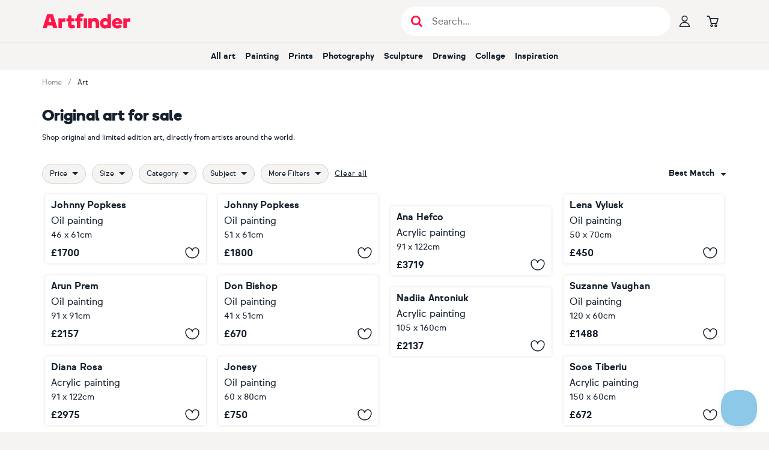

--- FILE ---
content_type: text/html; charset=utf-8
request_url: https://www.artfinder.com/art/
body_size: 30180
content:
<!DOCTYPE html><html lang="en"><head><meta charSet="utf-8"/><meta name="viewport" content="width=device-width"/><link rel="alternate" href="https://www.artfinder.com/art/" hrefLang="en"/><link rel="alternate" href="https://www.artfinder.com/art/" hrefLang="en-US"/><link rel="alternate" href="https://www.artfinder.com/art/" hrefLang="en-GB"/><link rel="alternate" href="https://www.artfinder.com/art/" hrefLang="en-IE"/><link rel="alternate" href="https://www.artfinder.com/art/" hrefLang="en-CA"/><link rel="alternate" href="https://www.artfinder.com/art/" hrefLang="en-AU"/><link rel="alternate" href="https://www.artfinder.com/art/" hrefLang="en-NZ"/><link rel="alternate" href="https://www.artfinder.com/art/" hrefLang="en-ZA"/><link rel="alternate" href="https://www.artfinder.com/art/" hrefLang="X-default"/><title>Original art for sale</title><meta name="description" content="Shop original and limited edition art, directly from artists around the world."/><meta name="robots" content="index,follow"/><meta property="fb:app_id" content="172689716102069"/><meta property="og:site_name" content="Artfinder"/><meta property="og:description" content="Shop original and limited edition art, directly from artists around the world."/><meta property="og:image" content="https://d2m7ibezl7l5lt.cloudfront.net/img/v2/default-share-image.bca336466cdd.jpg"/><link rel="canonical" href="https://www.artfinder.com/art/"/><link rel="next" href="https://www.artfinder.com/art/page-2/"/><script type="application/ld+json">{"@context":"https://schema.org","@type":"BreadcrumbList","itemListElement":[{"@type":"ListItem","position":1,"name":"Home","item":"https://www.artfinder.com/"},{"@type":"ListItem","position":2,"name":"Art"}]}</script><meta name="next-head-count" content="21"/><link rel="sitemap" type="application/xml" title="Sitemap" href="https://www.artfinder.com/sitemap.xml"/><link rel="apple-touch-icon" sizes="180x180" href="https://d2m7ibezl7l5lt.cloudfront.net/img/r/apple-touch-icon.png"/><link rel="icon" type="image/png" sizes="32x32" href="https://d2m7ibezl7l5lt.cloudfront.net/img/r/favicon-32x32.png"/><link rel="icon" type="image/png" sizes="16x16" href="https://d2m7ibezl7l5lt.cloudfront.net/img/r/favicon-16x16.png"/><link rel="manifest" href="https://d2m7ibezl7l5lt.cloudfront.net/img/r/site.webmanifest"/><link rel="mask-icon" href="https://d2m7ibezl7l5lt.cloudfront.net/img/r/safari-pinned-tab.svg" color="#5bbad5"/><meta name="msapplication-TileColor" content="#00aba9"/><meta name="theme-color" content="#ffffff"/><link rel="preconnect" href="https://d3rf6j5nx5r04a.cloudfront.net"/><link rel="preload" href="https://d2m7ibezl7l5lt.cloudfront.net/fonts/optimized/sul_sans_regular-webfont.woff2" as="font" type="font/woff2" crossorigin="anonymous"/><link rel="preload" href="https://d2m7ibezl7l5lt.cloudfront.net/fonts/optimized/sul_sans_bold-webfont.woff2" as="font" type="font/woff2" crossorigin="anonymous"/><link rel="preload" href="https://d2m7ibezl7l5lt.cloudfront.net/fonts/optimized/boing-bold-subset.woff2" as="font" type="font/woff2" crossorigin="anonymous"/><script data-cookieconsent="ignore" type="text/javascript" src="//cdn-4.convertexperiments.com/v1/js/100414199-100415690.js?environment=production" defer=""></script><script data-cookieconsent="ignore">  
                window.dataLayer = window.dataLayer || [];
                function gtag() {
                  dataLayer.push(arguments);
                }
                
                // Google Consent Mode implementation
                gtag("consent", "default", {
                    ad_storage: "denied",
                    analytics_storage: "denied",
                    functionality_storage: "denied",
                    personalization_storage: "denied",
                    security_storage: "granted",
                    wait_for_update: 500,
                });
                gtag("set", "ads_data_redaction", true);
            </script><script data-cookieconsent="ignore">
                // Google Tag Manager
                (function(w,d,s,l,i){w[l]=w[l]||[];w[l].push({'gtm.start':
                new Date().getTime(),event:'gtm.js'});var f=d.getElementsByTagName(s)[0],
                j=d.createElement(s),dl=l!='dataLayer'?'&l='+l:'';j.async=true;j.src=
                'https://www.googletagmanager.com/gtm.js?id='+i+dl;
                f.parentNode.insertBefore(j,f);
                })(window,document,'script','dataLayer','GTM-K676LTP');
            </script><script id="Cookiebot" src="https://consent.cookiebot.com/uc.js" data-cbid="00b11bdf-32e9-433f-a19e-c1bafa3fb3a3" type="text/javascript" async=""></script><script id="bloomreach-loader" data-nscript="beforeInteractive">
                        !function(e,n,t,i,r,o){function s(e){if("number"!=typeof e)return e;var n=new Date;return new Date(n.getTime()+1e3*e)}var a=4e3,c="xnpe_async_hide";function p(e){return e.reduce((function(e,n){return e[n]=function(){e._.push([n.toString(),arguments])},e}),{_:[]})}function m(e,n,t){var i=t.createElement(n);i.src=e;var r=t.getElementsByTagName(n)[0];return r.parentNode.insertBefore(i,r),i}function u(e){return"[object Date]"===Object.prototype.toString.call(e)}o.target=o.target||"https://api.exponea.com",o.file_path=o.file_path||o.target+"/js/exponea.min.js",r[n]=p(["anonymize","initialize","identify","getSegments","update","track","trackLink","trackEnhancedEcommerce","getHtml","showHtml","showBanner","showWebLayer","ping","getAbTest","loadDependency","getRecommendation","reloadWebLayers","_preInitialize","_initializeConfig"]),r[n].notifications=p(["isAvailable","isSubscribed","subscribe","unsubscribe"]),r[n].segments=p(["subscribe"]),r[n]["snippetVersion"]="v2.7.0",function(e,n,t){e[n]["_"+t]={},e[n]["_"+t].nowFn=Date.now,e[n]["_"+t].snippetStartTime=e[n]["_"+t].nowFn()}(r,n,"performance"),function(e,n,t,i,r,o){e[r]={sdk:e[i],sdkObjectName:i,skipExperiments:!!t.new_experiments,sign:t.token+"/"+(o.exec(n.cookie)||["","new"])[1],path:t.target}}(r,e,o,n,i,RegExp("__exponea_etc__"+"=([\w-]+)")),function(e,n,t){m(e.file_path,n,t)}(o,t,e),function(e,n,t,i,r,o,p){if(e.new_experiments){!0===e.new_experiments&&(e.new_experiments={});var l,f=e.new_experiments.hide_class||c,_=e.new_experiments.timeout||a,g=encodeURIComponent(o.location.href.split("#")[0]);e.cookies&&e.cookies.expires&&("number"==typeof e.cookies.expires||u(e.cookies.expires)?l=s(e.cookies.expires):e.cookies.expires.tracking&&("number"==typeof e.cookies.expires.tracking||u(e.cookies.expires.tracking))&&(l=s(e.cookies.expires.tracking))),l&&l<new Date&&(l=void 0);var d=e.target+"/webxp/"+n+"/"+o[t].sign+"/modifications.min.js?http-referer="+g+"&timeout="+_+"ms"+(l?"&cookie-expires="+Math.floor(l.getTime()/1e3):"");"sync"===e.new_experiments.mode&&o.localStorage.getItem("__exponea__sync_modifications__")?function(e,n,t,i,r){t[r][n]="<"+n+' src="'+e+'"></'+n+">",i.writeln(t[r][n]),i.writeln("<"+n+">!"+r+".init && document.writeln("+r+"."+n+'.replace("/'+n+'/", "/'+n+'-async/").replace("><", " async><"))</'+n+">")}(d,n,o,p,t):function(e,n,t,i,r,o,s,a){o.documentElement.classList.add(e);var c=m(t,i,o);function p(){r[a].init||m(t.replace("/"+i+"/","/"+i+"-async/"),i,o)}function u(){o.documentElement.classList.remove(e)}c.onload=p,c.onerror=p,r.setTimeout(u,n),r[s]._revealPage=u}(f,_,d,n,o,p,r,t)}}(o,t,i,0,n,r,e),function(e,n,t){var i;e[n]._initializeConfig(t),(null===(i=t.experimental)||void 0===i?void 0:i.non_personalized_weblayers)&&e[n]._preInitialize(t),e[n].start=function(i){i&&Object.keys(i).forEach((function(e){return t[e]=i[e]})),e[n].initialize(t)}}(r,n,o)}(document,"exponea","script","webxpClient",window,{
                              target: "https://api.uk.exponea.com",
                              token: "427342c8-60d3-11eb-872d-6689d76d50df",
                              experimental: {
                                  non_personalized_weblayers: true
                              },
                        });
                      </script><link rel="preload" href="/_next/static/css/a3234e3cb404239d.css" as="style"/><link rel="stylesheet" href="/_next/static/css/a3234e3cb404239d.css" data-n-g=""/><noscript data-n-css=""></noscript><script defer="" nomodule="" src="/_next/static/chunks/polyfills-42372ed130431b0a.js"></script><script type="text/javascript" src="//widget.trustpilot.com/bootstrap/v5/tp.widget.bootstrap.min.js" defer="" data-nscript="beforeInteractive"></script><script src="/_next/static/chunks/webpack-b62d3b4375df7043.js" defer=""></script><script src="/_next/static/chunks/framework-997fe7ff8750e810.js" defer=""></script><script src="/_next/static/chunks/main-4644e80959699350.js" defer=""></script><script src="/_next/static/chunks/pages/_app-92075e696cad8ee4.js" defer=""></script><script src="/_next/static/chunks/1664-fd596f9b014c3b3c.js" defer=""></script><script src="/_next/static/chunks/5675-2723ad4cfd314572.js" defer=""></script><script src="/_next/static/chunks/1244-c15791fc8f62f6a2.js" defer=""></script><script src="/_next/static/chunks/5310-c5aa34ee58281b1a.js" defer=""></script><script src="/_next/static/chunks/5312-cb8abb8f6943cb37.js" defer=""></script><script src="/_next/static/chunks/5169-e05f1475e36fe427.js" defer=""></script><script src="/_next/static/chunks/5880-2a85952d6cf69c5b.js" defer=""></script><script src="/_next/static/chunks/9531-d81143826db6d7a0.js" defer=""></script><script src="/_next/static/chunks/9562-9c0969a184b79d25.js" defer=""></script><script src="/_next/static/chunks/pages/art/%5B%5B...param%5D%5D-722554eda48c194d.js" defer=""></script><script src="/_next/static/7ae116e4cc77851be07621e6dd8065f621441738/_buildManifest.js" defer=""></script><script src="/_next/static/7ae116e4cc77851be07621e6dd8065f621441738/_ssgManifest.js" defer=""></script><style data-styled="" data-styled-version="6.1.19">*,*::before,*::after{box-sizing:border-box;font-family:'sul-sans',helvetica,sans-serif;scroll-margin-top:120px;scroll-snap-margin-top:120px;}/*!sc*/
html{font-family:sans-serif;line-height:1.15;-webkit-text-size-adjust:100%;-ms-text-size-adjust:100%;-ms-overflow-style:scrollbar;-webkit-tap-highlight-color:rgba(0,0,0,0);}/*!sc*/
@-ms-viewport{width:device-width;}/*!sc*/
body{margin:0;}/*!sc*/
article,aside,figcaption,figure,footer,header,hgroup,main,nav,section{display:block;padding:0;}/*!sc*/
[tabindex='-1']:focus{outline:0!important;}/*!sc*/
hr{box-sizing:content-box;height:0;overflow:visible;}/*!sc*/
h1,h2,h3,h4,h5,h6{margin:0;}/*!sc*/
p{margin:0;}/*!sc*/
abbr[title],abbr[data-original-title]{text-decoration:underline;text-decoration:underline dotted;cursor:help;border-bottom:0;}/*!sc*/
address{margin-bottom:1rem;font-style:normal;line-height:inherit;}/*!sc*/
ul{list-style:none;}/*!sc*/
ol,ul,dl{margin-top:0;margin-bottom:0;padding:0;}/*!sc*/
dt{font-weight:700;}/*!sc*/
dd{margin-bottom:0.5rem;margin-left:0;}/*!sc*/
blockquote{margin:0 0 1rem;}/*!sc*/
dfn{font-style:italic;}/*!sc*/
b,strong{font-weight:bolder;}/*!sc*/
small{font-size:80%;}/*!sc*/
sub,sup{position:relative;font-size:75%;line-height:0;vertical-align:baseline;}/*!sc*/
sub{bottom:-0.25em;}/*!sc*/
sup{top:-0.5em;}/*!sc*/
a{text-decoration:none;background-color:transparent;-webkit-text-decoration-skip:objects;}/*!sc*/
a:hover{text-decoration:none;}/*!sc*/
a:not([href]):not([tabindex]){color:inherit;text-decoration:none;}/*!sc*/
a:not([href]):not([tabindex]):hover,a:not([href]):not([tabindex]):focus{color:inherit;text-decoration:none;}/*!sc*/
a:not([href]):not([tabindex]):focus{outline:0;}/*!sc*/
pre,code,kbd,samp{font-family:SFMono-Regular,Menlo,Monaco,Consolas,'Liberation Mono','Courier New',monospace;font-size:1em;}/*!sc*/
pre{margin-top:0;margin-bottom:1rem;overflow:auto;-ms-overflow-style:scrollbar;}/*!sc*/
figure{margin:0 0 1rem;}/*!sc*/
img{vertical-align:middle;border-style:none;}/*!sc*/
svg{overflow:hidden;vertical-align:middle;}/*!sc*/
table{border-collapse:collapse;}/*!sc*/
caption{padding-top:0.75rem;padding-bottom:0.75rem;text-align:left;caption-side:bottom;}/*!sc*/
th{text-align:inherit;}/*!sc*/
label{display:inline-block;margin-bottom:0.5rem;}/*!sc*/
button{border-radius:0;}/*!sc*/
button:focus{outline:1px dotted;outline:5px auto -webkit-focus-ring-color;}/*!sc*/
input,button,select,optgroup,textarea{margin:0;font-family:inherit;font-size:inherit;line-height:inherit;}/*!sc*/
button,input{overflow:visible;}/*!sc*/
button,select{text-transform:none;}/*!sc*/
button,html [type='button'],[type='reset'],[type='submit']{-webkit-appearance:button;}/*!sc*/
button::-moz-focus-inner,[type='button']::-moz-focus-inner,[type='reset']::-moz-focus-inner,[type='submit']::-moz-focus-inner{padding:0;border-style:none;}/*!sc*/
input[type='radio'],input[type='checkbox']{box-sizing:border-box;padding:0;}/*!sc*/
input[type='date'],input[type='time'],input[type='datetime-local'],input[type='month']{-webkit-appearance:listbox;}/*!sc*/
textarea{overflow:auto;resize:vertical;}/*!sc*/
fieldset{min-width:0;padding:0;margin:0;border:0;}/*!sc*/
legend{display:block;width:100%;max-width:100%;padding:0;margin-bottom:0.5rem;font-size:1.5rem;line-height:inherit;color:inherit;white-space:normal;}/*!sc*/
progress{vertical-align:baseline;}/*!sc*/
[type='number']::-webkit-inner-spin-button,[type='number']::-webkit-outer-spin-button{height:auto;}/*!sc*/
[type='search']{outline-offset:-2px;-webkit-appearance:none;}/*!sc*/
[type='search']::-webkit-search-cancel-button,[type='search']::-webkit-search-decoration{-webkit-appearance:none;}/*!sc*/
::-webkit-file-upload-button{font:inherit;-webkit-appearance:button;}/*!sc*/
output{display:inline-block;}/*!sc*/
summary{display:list-item;cursor:pointer;}/*!sc*/
template{display:none;}/*!sc*/
[hidden]{display:none!important;}/*!sc*/
body{margin:0;font-family:'sul-sans',helvetica,sans-serif;font-size:1rem;font-weight:400;line-height:1.5;color:#15212f;text-align:left;background-color:#f5f4f2;}/*!sc*/
body .sr-only{position:absolute;width:1px;height:1px;padding:0;margin:-1px;overflow:hidden;clip:rect(0,0,0,0);white-space:nowrap;border-width:0;}/*!sc*/
body .not-sr-only{position:static;width:auto;height:auto;padding:0;margin:0;overflow:visible;clip:auto;white-space:normal;}/*!sc*/
a{color:#15212f;}/*!sc*/
caption{color:#6c757d;}/*!sc*/
data-styled.g2[id="sc-global-gUTYLa1"]{content:"sc-global-gUTYLa1,"}/*!sc*/
.fwJLIE{background:#ffffff;display:flex;flex-direction:column;min-height:100vh;}/*!sc*/
.fwJLIE main{display:flex;flex-direction:column;flex-grow:1;box-sizing:border-box;width:100%;padding:0;margin:0;}/*!sc*/
data-styled.g3[id="sc-73b975ff-0"]{content:"fwJLIE,"}/*!sc*/
.dfUTc{color:#ff1749;text-decoration:none;font-size:inherit;border-radius:4px;}/*!sc*/
.dfUTc:focus{outline:none;}/*!sc*/
.dfUTc:focus-visible{outline:none;border-color:transparent;box-shadow:0px 0px 0px 2px #ff5177;}/*!sc*/
.dfUTc:hover{text-decoration:underline;}/*!sc*/
data-styled.g5[id="sc-757aac86-0"]{content:"dfUTc,"}/*!sc*/
.esFdmx{box-sizing:border-box;max-width:1170px;width:100%;padding:0 15px;height:100%;margin:0 auto;}/*!sc*/
data-styled.g10[id="sc-dbd54622-1"]{content:"esFdmx,"}/*!sc*/
.kDHZsd{cursor:pointer;display:flex;flex-direction:row;align-items:center;justify-content:center;gap:10px;font-weight:bold;font-size:0.875rem;text-align:center;white-space:nowrap;user-select:none;text-decoration:none;background:transparent;height:44px;width:auto;padding:0.75rem 1.25rem;border:1px solid #15212f;border-radius:44px;color:#15212f;flex-shrink:0;}/*!sc*/
.kDHZsd [class^='icon-'],.kDHZsd [class*=' icon-']{text-stroke:1px #15212f;-webkit-text-stroke:1px #15212f;color:transparent;}/*!sc*/
@media (hover:hover) and (pointer:fine){.kDHZsd:hover{border-color:#ff1749;color:#ff1749;}.kDHZsd:hover [class^='icon-'],.kDHZsd:hover [class*=' icon-']{text-stroke-color:#ff1749;-webkit-text-stroke-color:#ff1749;color:transparent;}}/*!sc*/
.kDHZsd:active{border-color:#ff1749;color:#ff1749;}/*!sc*/
.kDHZsd:active [class^='icon-'],.kDHZsd:active [class*=' icon-']{color:#ff1749;text-stroke-color:transparent;-webkit-text-stroke-color:transparent;}/*!sc*/
.kDHZsd:focus{outline:none;}/*!sc*/
.kDHZsd:focus-visible{outline:none;border-color:transparent;box-shadow:0px 0px 0px 2px #ff5177;}/*!sc*/
.kDHZsd[aria-disabled='true']{color:#c4c7cb;border-color:#c4c7cb;pointer-events:none;}/*!sc*/
.kDHZsd[aria-disabled='true'] [class^='icon-'],.kDHZsd[aria-disabled='true'] [class*=' icon-']{color:transparent;text-stroke-color:#c4c7cb;-webkit-text-stroke-color:#c4c7cb;}/*!sc*/
data-styled.g11[id="sc-bb7f0a72-0"]{content:"kDHZsd,"}/*!sc*/
.drXmzA{font-family:var(--af-icons,'AF-icons')!important;speak:never;font-style:normal;font-weight:normal;font-variant:normal;text-transform:none;line-height:1;font-size:1.1875rem;color:inherit;-webkit-font-smoothing:antialiased;-moz-osx-font-smoothing:grayscale;}/*!sc*/
.drXmzA::before{content:'\e925';font-family:inherit;}/*!sc*/
.cvutqe{font-family:var(--af-icons,'AF-icons')!important;speak:never;font-style:normal;font-weight:normal;font-variant:normal;text-transform:none;line-height:1;font-size:inherit;color:inherit;-webkit-font-smoothing:antialiased;-moz-osx-font-smoothing:grayscale;}/*!sc*/
.cvutqe::before{content:'\e92d';font-family:inherit;}/*!sc*/
.dqaidg{font-family:var(--af-icons,'AF-icons')!important;speak:never;font-style:normal;font-weight:normal;font-variant:normal;text-transform:none;line-height:1;font-size:1.1875rem;color:inherit;-webkit-font-smoothing:antialiased;-moz-osx-font-smoothing:grayscale;}/*!sc*/
.dqaidg::before{content:'\e929';font-family:inherit;}/*!sc*/
.drFeZT{font-family:var(--af-icons,'AF-icons')!important;speak:never;font-style:normal;font-weight:normal;font-variant:normal;text-transform:none;line-height:1;font-size:1.1875rem;color:inherit;-webkit-font-smoothing:antialiased;-moz-osx-font-smoothing:grayscale;}/*!sc*/
.drFeZT::before{content:'\e933';font-family:inherit;}/*!sc*/
.ctRgtb{font-family:var(--af-icons,'AF-icons')!important;speak:never;font-style:normal;font-weight:normal;font-variant:normal;text-transform:none;line-height:1;font-size:1.5rem;color:inherit;-webkit-font-smoothing:antialiased;-moz-osx-font-smoothing:grayscale;}/*!sc*/
.ctRgtb::before{content:'\e928';font-family:inherit;}/*!sc*/
.bnHhxt{font-family:var(--af-icons,'AF-icons')!important;speak:never;font-style:normal;font-weight:normal;font-variant:normal;text-transform:none;line-height:1;font-size:1rem;color:inherit;-webkit-font-smoothing:antialiased;-moz-osx-font-smoothing:grayscale;}/*!sc*/
.bnHhxt::before{content:'\e903';font-family:inherit;}/*!sc*/
.gRrMVR{font-family:var(--af-icons,'AF-icons')!important;speak:never;font-style:normal;font-weight:normal;font-variant:normal;text-transform:none;line-height:1;font-size:1.0625rem;color:inherit;-webkit-font-smoothing:antialiased;-moz-osx-font-smoothing:grayscale;}/*!sc*/
.gRrMVR::before{content:'\e91e';font-family:inherit;}/*!sc*/
.kbDpyn{font-family:var(--af-icons,'AF-icons')!important;speak:never;font-style:normal;font-weight:normal;font-variant:normal;text-transform:none;line-height:1;font-size:1rem;color:#d7d2cb;-webkit-font-smoothing:antialiased;-moz-osx-font-smoothing:grayscale;}/*!sc*/
.kbDpyn::before{content:'\e90c';font-family:inherit;}/*!sc*/
.irxpfz{font-family:var(--af-icons,'AF-icons')!important;speak:never;font-style:normal;font-weight:normal;font-variant:normal;text-transform:none;line-height:1;font-size:1rem;color:#15212f;-webkit-font-smoothing:antialiased;-moz-osx-font-smoothing:grayscale;}/*!sc*/
.irxpfz::before{content:'\e90d';font-family:inherit;}/*!sc*/
.bRCuvY{font-family:var(--af-icons,'AF-icons')!important;speak:never;font-style:normal;font-weight:normal;font-variant:normal;text-transform:none;line-height:1;font-size:1.375rem;color:inherit;-webkit-font-smoothing:antialiased;-moz-osx-font-smoothing:grayscale;}/*!sc*/
.bRCuvY::before{content:'\e936';font-family:inherit;}/*!sc*/
.cejLnT{font-family:var(--af-icons,'AF-icons')!important;speak:never;font-style:normal;font-weight:normal;font-variant:normal;text-transform:none;line-height:1;font-size:1.375rem;color:inherit;-webkit-font-smoothing:antialiased;-moz-osx-font-smoothing:grayscale;}/*!sc*/
.cejLnT::before{content:'\e93a';font-family:inherit;}/*!sc*/
.bSIoYX{font-family:var(--af-icons,'AF-icons')!important;speak:never;font-style:normal;font-weight:normal;font-variant:normal;text-transform:none;line-height:1;font-size:1.375rem;color:inherit;-webkit-font-smoothing:antialiased;-moz-osx-font-smoothing:grayscale;}/*!sc*/
.bSIoYX::before{content:'\e939';font-family:inherit;}/*!sc*/
.bSzTYa{font-family:var(--af-icons,'AF-icons')!important;speak:never;font-style:normal;font-weight:normal;font-variant:normal;text-transform:none;line-height:1;font-size:1.375rem;color:inherit;-webkit-font-smoothing:antialiased;-moz-osx-font-smoothing:grayscale;}/*!sc*/
.bSzTYa::before{content:'\e938';font-family:inherit;}/*!sc*/
data-styled.g12[id="sc-a8dc2434-0"]{content:"drXmzA,cvutqe,dqaidg,drFeZT,ctRgtb,bnHhxt,gRrMVR,kbDpyn,irxpfz,bRCuvY,cejLnT,bSIoYX,bSzTYa,"}/*!sc*/
.injkmF{cursor:pointer;border:none;text-decoration:none;color:inherit;}/*!sc*/
data-styled.g13[id="sc-71ed2161-0"]{content:"injkmF,"}/*!sc*/
.kFmcRn{display:flex;align-items:center;}/*!sc*/
.kFmcRn >*:not(:last-child){margin-right:15px;}/*!sc*/
.kFmcRn .sc-71ed2161-0{color:inherit;}/*!sc*/
.kFmcRn .sc-71ed2161-0:hover{color:inherit;}/*!sc*/
data-styled.g14[id="sc-4e01adf6-0"]{content:"kFmcRn,"}/*!sc*/
.cXvWCM{display:grid;grid-template-columns:max-content auto;grid-column-gap:0.625rem;margin:0 0 0.9375rem;color:#d7d2cb;font-family:var(--sul-sans,sul-sans),helvetica,sans-serif;font-size:0.875rem;font-weight:normal;line-height:1.375rem;}/*!sc*/
.cXvWCM dt{grid-column-start:1;}/*!sc*/
.cXvWCM dd{grid-column-start:2;margin:0;}/*!sc*/
data-styled.g15[id="sc-1e7f3f11-0"]{content:"cXvWCM,"}/*!sc*/
.BsinH{background:#15212f;flex-grow:0;flex-shrink:0;color:#d7d2cb;}/*!sc*/
.BsinH h5{color:#ffffff;font-family:var(--sul-sans,sul-sans),helvetica,sans-serif;font-size:1rem;font-weight:bold;line-height:1.625rem;margin-bottom:0;}/*!sc*/
.BsinH small{display:block;font-family:var(--sul-sans,sul-sans),helvetica,sans-serif;font-size:0.75rem;font-weight:normal;line-height:1.25rem;color:#d7d2cb;margin-bottom:1.875rem;}/*!sc*/
.BsinH small >*{border-left:1px solid #d7d2cb;margin-left:0.9375rem;padding-left:0.9375rem;text-decoration:none;color:#d7d2cb;}/*!sc*/
.BsinH small >*:hover{color:#ffffff;}/*!sc*/
.BsinH.BsinH.BsinH .sc-bb7f0a72-0{border-radius:0;border-color:#d7d2cb;color:#d7d2cb;}/*!sc*/
.BsinH.BsinH.BsinH .sc-bb7f0a72-0:hover{color:#ffffff;}/*!sc*/
.BsinH .sc-dbd54622-1 >h2{width:0;height:0;color:#15212f;font-size:1px;margin:0!important;line-height:0;}/*!sc*/
.BsinH .sc-dbd54622-1.mobile-layout{display:flex;flex-direction:column;align-items:center;padding-top:1.25rem;}/*!sc*/
@media only screen and (min-width: 768px){.BsinH .sc-dbd54622-1.mobile-layout{display:none;}}/*!sc*/
.BsinH .sc-dbd54622-1.mobile-layout >a{color:#d7d2cb;text-decoration:none;font-family:var(--sul-sans,sul-sans),helvetica,sans-serif;font-size:0.875rem;font-weight:normal;line-height:1.375rem;line-height:1.875rem;}/*!sc*/
.BsinH .sc-dbd54622-1.mobile-layout >a:first-of-type{margin-top:0.9375rem;}/*!sc*/
.BsinH .sc-dbd54622-1.mobile-layout >a:hover{color:#ffffff;}/*!sc*/
.BsinH .sc-dbd54622-1.mobile-layout .footer-b-corporation{display:flex;flex-direction:column;align-items:center;}/*!sc*/
.BsinH .sc-dbd54622-1.mobile-layout aside:first-of-type{display:flex;flex-direction:column;align-items:center;}/*!sc*/
.BsinH .sc-dbd54622-1.mobile-layout aside:first-of-type h5{margin-bottom:0.625rem;margin-top:0.9375rem;}/*!sc*/
.BsinH .sc-dbd54622-1.mobile-layout .sc-1e7f3f11-0{grid-template-columns:1fr 1fr;}/*!sc*/
.BsinH .sc-dbd54622-1.mobile-layout .sc-1e7f3f11-0 dt{text-align:right;}/*!sc*/
.BsinH .sc-dbd54622-1.desktop-layout{display:none;}/*!sc*/
@media only screen and (min-width: 768px){.BsinH .sc-dbd54622-1.desktop-layout{display:block;}}/*!sc*/
@media only screen and (min-width: 768px){.BsinH .sc-4e01adf6-0{margin-right:0.9375rem;}}/*!sc*/
data-styled.g16[id="sc-1e7f3f11-1"]{content:"BsinH,"}/*!sc*/
.jfvXfx{padding:14px;}/*!sc*/
.ixZWUH{padding:14px;display:none;}/*!sc*/
@media only screen and (min-width: 992px){.ixZWUH{display:block;}}/*!sc*/
data-styled.g17[id="sc-1e7f3f11-2"]{content:"jfvXfx,ixZWUH,"}/*!sc*/
.coccxl{display:flex;flex-direction:row;}/*!sc*/
.coccxl >.sc-1e7f3f11-2:first-child{padding-left:0;}/*!sc*/
.coccxl >*:last-child{margin-left:auto;}/*!sc*/
data-styled.g18[id="sc-1e7f3f11-3"]{content:"coccxl,"}/*!sc*/
.eVDrBu{list-style:none;padding:0;margin:0;}/*!sc*/
.eVDrBu li>a,.eVDrBu li>span{color:#d7d2cb;text-decoration:none;font-family:var(--sul-sans,sul-sans),helvetica,sans-serif;font-size:0.875rem;font-weight:normal;line-height:1.375rem;}/*!sc*/
.eVDrBu li>a:hover,.eVDrBu li>span:hover{color:#ffffff;}/*!sc*/
data-styled.g19[id="sc-1e7f3f11-4"]{content:"eVDrBu,"}/*!sc*/
.fjqcUt >*:not(:last-child){margin:0.9375rem 0;}/*!sc*/
.fjqcUt >h5{width:0;height:0;color:#15212f;font-size:1px;margin:0!important;line-height:0;}/*!sc*/
data-styled.g20[id="sc-1e7f3f11-5"]{content:"fjqcUt,"}/*!sc*/
.hmKbKl{width:100%;max-width:300px;}/*!sc*/
data-styled.g22[id="sc-1e7f3f11-7"]{content:"hmKbKl,"}/*!sc*/
.gzrWWN{font-family:var(--sul-sans,sul-sans),helvetica,sans-serif;font-size:0.75rem;font-weight:normal;line-height:1.25rem;text-decoration:underline;cursor:pointer;letter-spacing:0.0625rem;}/*!sc*/
.gzrWWN:focus{outline:none;}/*!sc*/
.gzrWWN:focus-visible{outline:none;border-color:transparent;box-shadow:0px 0px 0px 2px #ff5177;}/*!sc*/
.gzrWWN:hover{text-shadow:0 0 0.025rem #15212f,0 0 0.025rem #15212f,0 0 0.025rem #15212f,0 0 0.025rem #15212f,0 0 0.025rem #15212f;}/*!sc*/
.dFMIoK{font-family:var(--sul-sans,sul-sans),helvetica,sans-serif;font-size:1rem;font-weight:normal;line-height:1.625rem;text-decoration:underline;cursor:pointer;letter-spacing:0.0625rem;}/*!sc*/
.dFMIoK:focus{outline:none;}/*!sc*/
.dFMIoK:focus-visible{outline:none;border-color:transparent;box-shadow:0px 0px 0px 2px #ff5177;}/*!sc*/
.dFMIoK:hover{text-shadow:0 0 0.025rem #15212f,0 0 0.025rem #15212f,0 0 0.025rem #15212f,0 0 0.025rem #15212f,0 0 0.025rem #15212f;}/*!sc*/
data-styled.g23[id="sc-347ac0e4-0"]{content:"gzrWWN,dFMIoK,"}/*!sc*/
.bVeWNy.bVeWNy.bVeWNy{cursor:pointer;display:flex;align-items:center;justify-content:center;font-weight:bold;white-space:nowrap;user-select:none;text-decoration:none;font-family:'sul-sans',helvetica,sans-serif;height:44px;padding:0.75rem 1.25rem;font-size:0.875rem;border-radius:4px;border:1px solid #d7d2cb;color:#15212f;background:#d7d2cb;}/*!sc*/
@media (hover:hover) and (pointer:fine){.bVeWNy.bVeWNy.bVeWNy:hover{border-color:#c8c1b7;color:#15212f;background:#c8c1b7;}}/*!sc*/
.bVeWNy.bVeWNy.bVeWNy:active{border-color:#e1ded8;color:#15212f;background:#e1ded8;}/*!sc*/
.bVeWNy.bVeWNy.bVeWNy:focus{outline:none;}/*!sc*/
.bVeWNy.bVeWNy.bVeWNy:focus-visible{outline:none;border-color:transparent;box-shadow:0px 0px 0px 2px #ff5177,inset 0px 0px 0px 1px #ffffff;}/*!sc*/
.bVeWNy.bVeWNy.bVeWNy[aria-disabled='true']{color:#d7d2cb;background:#f5f4f2;border-color:#f5f4f2;pointer-events:none;}/*!sc*/
.tUknZ.tUknZ.tUknZ{cursor:pointer;display:flex;align-items:center;justify-content:center;font-weight:bold;white-space:nowrap;user-select:none;text-decoration:none;font-family:'sul-sans',helvetica,sans-serif;height:44px;padding:0.75rem 1.25rem;font-size:0.875rem;border-radius:4px;border:1px solid #15212f;color:#ffffff;background:#15212f;}/*!sc*/
@media (hover:hover) and (pointer:fine){.tUknZ.tUknZ.tUknZ:hover{border-color:#05172b;color:#ffffff;background:#05172b;}}/*!sc*/
.tUknZ.tUknZ.tUknZ:active{border-color:#505963;color:#ffffff;background:#505963;}/*!sc*/
.tUknZ.tUknZ.tUknZ:focus{outline:none;}/*!sc*/
.tUknZ.tUknZ.tUknZ:focus-visible{outline:none;border-color:transparent;box-shadow:0px 0px 0px 2px #ff5177,inset 0px 0px 0px 1px #ffffff;}/*!sc*/
.tUknZ.tUknZ.tUknZ[aria-disabled='true']{color:#d7d2cb;background:#f5f4f2;border-color:#f5f4f2;pointer-events:none;}/*!sc*/
data-styled.g24[id="sc-147f8ccc-0"]{content:"bVeWNy,tUknZ,"}/*!sc*/
.dtTqLe{width:fit-content;position:relative;}/*!sc*/
data-styled.g25[id="sc-942ed5af-0"]{content:"dtTqLe,"}/*!sc*/
.dgdyrS{text-transform:capitalize;white-space:nowrap;background:transparent;height:46px;border:1px solid transparent;border-radius:3px;color:#15212f;font-family:var(--sul-sans,sul-sans),helvetica,sans-serif;font-size:0.875rem;font-weight:bold;line-height:1.375rem;display:flex;justify-content:center;align-items:center;padding:0 0;cursor:pointer;max-width:fit-content;}/*!sc*/
.dgdyrS::after{content:'';width:0;height:0;border-left:5px solid transparent;border-right:5px solid transparent;border-top:5px solid #15212f;margin-left:10px;margin-top:2px;transition:transform 0.2s ease-in;}/*!sc*/
.dgdyrS:focus{outline:none;}/*!sc*/
.dgdyrS:focus-visible{outline:none;border-color:transparent;box-shadow:0px 0px 0px 2px #ff5177;}/*!sc*/
data-styled.g26[id="sc-942ed5af-1"]{content:"dgdyrS,"}/*!sc*/
.jLNJnH{overflow:hidden;display:inline-block;}/*!sc*/
.jLNJnH>span{display:inline-block;white-space:nowrap;}/*!sc*/
@keyframes scroll{from{transform:translateX(0);}to{transform:translateX(-50%);}}/*!sc*/
data-styled.g27[id="sc-942ed5af-2"]{content:"jLNJnH,"}/*!sc*/
.bpSVts{width:120px;height:22px;display:flex;justify-content:center;align-items:center;}/*!sc*/
.bpSVts svg{width:auto;height:auto;flex-grow:1;color:#ff1749;}/*!sc*/
.hNBzDP{width:146px;height:74px;display:flex;justify-content:center;align-items:center;}/*!sc*/
.hNBzDP svg{width:auto;height:auto;flex-grow:1;color:#ff1749;}/*!sc*/
data-styled.g43[id="sc-eaec89be-0"]{content:"bpSVts,hNBzDP,"}/*!sc*/
.iPcbap{position:relative;display:inline-flex;}/*!sc*/
data-styled.g44[id="sc-a161c70b-0"]{content:"iPcbap,"}/*!sc*/
.lIOI{font-size:1.1875rem;padding:13px;color:#15212f;display:inline-flex;}/*!sc*/
.lIOI :hover{color:#ff1749;}/*!sc*/
data-styled.g49[id="sc-1b09330e-3"]{content:"lIOI,"}/*!sc*/
.buYEdn{position:relative;display:inline-flex;align-items:center;justify-content:center;}/*!sc*/
data-styled.g50[id="sc-1b09330e-4"]{content:"buYEdn,"}/*!sc*/
.cSWPFY{background-color:#98a09c;position:relative;margin:0;overflow:hidden;aspect-ratio:853/1200;}/*!sc*/
.cSWPFY img{transition:opacity 0.2s ease-out;position:absolute;opacity:0;top:0;left:0;width:100%;height:100%;object-fit:cover;}/*!sc*/
@keyframes fadeIn{0%{opacity:0;}100%{opacity:1;}}/*!sc*/
.ivXqKi{background-color:#7a7a7a;position:relative;margin:0;overflow:hidden;aspect-ratio:994/1200;}/*!sc*/
.ivXqKi img{transition:opacity 0.2s ease-out;position:absolute;opacity:0;top:0;left:0;width:100%;height:100%;object-fit:cover;}/*!sc*/
@keyframes fadeIn{0%{opacity:0;}100%{opacity:1;}}/*!sc*/
.kLgtAS{background-color:#605c57;position:relative;margin:0;overflow:hidden;aspect-ratio:600/768;}/*!sc*/
.kLgtAS img{transition:opacity 0.2s ease-out;position:absolute;opacity:0;top:0;left:0;width:100%;height:100%;object-fit:cover;}/*!sc*/
@keyframes fadeIn{0%{opacity:0;}100%{opacity:1;}}/*!sc*/
.lgZdeJ{background-color:#606e8a;position:relative;margin:0;overflow:hidden;aspect-ratio:858/1200;}/*!sc*/
.lgZdeJ img{transition:opacity 0.2s ease-out;position:absolute;opacity:0;top:0;left:0;width:100%;height:100%;object-fit:cover;}/*!sc*/
@keyframes fadeIn{0%{opacity:0;}100%{opacity:1;}}/*!sc*/
.izhbGi{background-color:#907467;position:relative;margin:0;overflow:hidden;aspect-ratio:1200/1181;}/*!sc*/
.izhbGi img{transition:opacity 0.2s ease-out;position:absolute;opacity:0;top:0;left:0;width:100%;height:100%;object-fit:cover;}/*!sc*/
@keyframes fadeIn{0%{opacity:0;}100%{opacity:1;}}/*!sc*/
.iZNhJh{background-color:#c08351;position:relative;margin:0;overflow:hidden;aspect-ratio:984/1200;}/*!sc*/
.iZNhJh img{transition:opacity 0.2s ease-out;position:absolute;opacity:0;top:0;left:0;width:100%;height:100%;object-fit:cover;}/*!sc*/
@keyframes fadeIn{0%{opacity:0;}100%{opacity:1;}}/*!sc*/
.tUAKC{background-color:#acc2c4;position:relative;margin:0;overflow:hidden;aspect-ratio:992/1200;}/*!sc*/
.tUAKC img{transition:opacity 0.2s ease-out;position:absolute;opacity:0;top:0;left:0;width:100%;height:100%;object-fit:cover;}/*!sc*/
@keyframes fadeIn{0%{opacity:0;}100%{opacity:1;}}/*!sc*/
.UhZJu{background-color:#558e62;position:relative;margin:0;overflow:hidden;aspect-ratio:1200/1200;}/*!sc*/
.UhZJu img{transition:opacity 0.2s ease-out;position:absolute;opacity:0;top:0;left:0;width:100%;height:100%;object-fit:cover;}/*!sc*/
@keyframes fadeIn{0%{opacity:0;}100%{opacity:1;}}/*!sc*/
.dkBbTY{background-color:#665852;position:relative;margin:0;overflow:hidden;aspect-ratio:897/1200;}/*!sc*/
.dkBbTY img{transition:opacity 0.2s ease-out;position:absolute;opacity:0;top:0;left:0;width:100%;height:100%;object-fit:cover;}/*!sc*/
@keyframes fadeIn{0%{opacity:0;}100%{opacity:1;}}/*!sc*/
.kyxxoH{background-color:#877f79;position:relative;margin:0;overflow:hidden;aspect-ratio:1200/1200;}/*!sc*/
.kyxxoH img{transition:opacity 0.2s ease-out;position:absolute;opacity:0;top:0;left:0;width:100%;height:100%;object-fit:cover;}/*!sc*/
@keyframes fadeIn{0%{opacity:0;}100%{opacity:1;}}/*!sc*/
.kAOuTQ{background-color:#c4bcb6;position:relative;margin:0;overflow:hidden;aspect-ratio:754/1200;}/*!sc*/
.kAOuTQ img{transition:opacity 0.2s ease-out;position:absolute;opacity:0;top:0;left:0;width:100%;height:100%;object-fit:cover;}/*!sc*/
@keyframes fadeIn{0%{opacity:0;}100%{opacity:1;}}/*!sc*/
.vbYol{background-color:#724387;position:relative;margin:0;overflow:hidden;aspect-ratio:1200/958;}/*!sc*/
.vbYol img{transition:opacity 0.2s ease-out;position:absolute;opacity:0;top:0;left:0;width:100%;height:100%;object-fit:cover;}/*!sc*/
@keyframes fadeIn{0%{opacity:0;}100%{opacity:1;}}/*!sc*/
.iCvtwX{background-color:#b7b7b7;position:relative;margin:0;overflow:hidden;aspect-ratio:978/1200;}/*!sc*/
.iCvtwX img{transition:opacity 0.2s ease-out;position:absolute;opacity:0;top:0;left:0;width:100%;height:100%;object-fit:cover;}/*!sc*/
@keyframes fadeIn{0%{opacity:0;}100%{opacity:1;}}/*!sc*/
data-styled.g51[id="sc-f0e08898-0"]{content:"cSWPFY,ivXqKi,kLgtAS,lgZdeJ,izhbGi,iZNhJh,tUAKC,UhZJu,dkBbTY,kyxxoH,kAOuTQ,vbYol,iCvtwX,"}/*!sc*/
.iTPGfl{position:absolute;top:0;border-radius:50%;display:flex;align-items:center;justify-content:center;background:transparent;cursor:pointer;border:none;left:0;width:51px;height:100%;padding:0;}/*!sc*/
.iTPGfl:focus{outline:none;}/*!sc*/
.iTPGfl .sc-a8dc2434-0{color:#ff1749;font-size:1.1875rem;}/*!sc*/
data-styled.g52[id="sc-d9918053-0"]{content:"iTPGfl,"}/*!sc*/
.qJDkK{position:relative;display:inline-flex;padding:0;height:51px;border-radius:26px;background:transparent;border:1px solid transparent!important;width:51px;transition:background 0.3s ease-out,border 0.3s ease-out,width 0.3s ease-out;}/*!sc*/
.qJDkK:hover:not(:focus-within){border:1px solid #d7d2cb;}/*!sc*/
.qJDkK:hover:not(:focus-within) .sc-d9918053-0 .sc-a8dc2434-0{color:#15212f;}/*!sc*/
.qJDkK:hover:not(:focus-within) .sc-d9918053-1 .sc-a8dc2434-0{color:#15212f;}/*!sc*/
.qJDkK:focus-within{background:#ffffff;border:1px solid #15212f;}/*!sc*/
.qJDkK:focus-within .sc-d9918053-0 .sc-a8dc2434-0{color:#15212f;}/*!sc*/
.qJDkK:focus-within .sc-d9918053-1 .sc-a8dc2434-0{color:#15212f;}/*!sc*/
.qJDkK input{flex-grow:1;border:none;background:transparent;margin-left:51px;margin-right:30px;min-width:0;padding:0;line-height:49px;}/*!sc*/
.qJDkK input:focus,.qJDkK input:focus-visible{outline:none;}/*!sc*/
.gSzWSU{position:relative;display:inline-flex;padding:0;height:51px;border-radius:26px;background:#ffffff;border:1px solid #f5f4f2;width:450px;}/*!sc*/
.gSzWSU:hover:not(:focus-within){border:1px solid #d7d2cb;}/*!sc*/
.gSzWSU:hover:not(:focus-within) .sc-d9918053-0 .sc-a8dc2434-0{color:#15212f;}/*!sc*/
.gSzWSU:hover:not(:focus-within) .sc-d9918053-1 .sc-a8dc2434-0{color:#15212f;}/*!sc*/
.gSzWSU:focus-within{background:#ffffff;border:1px solid #15212f;}/*!sc*/
.gSzWSU:focus-within .sc-d9918053-0 .sc-a8dc2434-0{color:#15212f;}/*!sc*/
.gSzWSU:focus-within .sc-d9918053-1 .sc-a8dc2434-0{color:#15212f;}/*!sc*/
.gSzWSU input{flex-grow:1;border:none;background:transparent;margin-left:51px;margin-right:30px;min-width:0;padding:0;line-height:49px;}/*!sc*/
.gSzWSU input:focus,.gSzWSU input:focus-visible{outline:none;}/*!sc*/
data-styled.g54[id="sc-d9918053-2"]{content:"qJDkK,gSzWSU,"}/*!sc*/
.csEDdn{display:none;width:100%;background:#f5f4f2;}/*!sc*/
@media only screen and (min-width: 992px){.csEDdn{display:block;}}/*!sc*/
data-styled.g59[id="sc-fa8167fb-0"]{content:"csEDdn,"}/*!sc*/
.kUPkTq{height:70px;display:flex;align-items:center;justify-content:flex-end;padding:0 16px;margin:0 auto;max-width:1170px;width:100%;}/*!sc*/
.kUPkTq a[aria-label='Go to Artfinder homepage']{margin-right:auto;height:50px;padding:0 10px;margin-left:-10px;border-radius:8px;}/*!sc*/
.kUPkTq a[aria-label='Go to Artfinder homepage']:focus{outline:none;}/*!sc*/
.kUPkTq a[aria-label='Go to Artfinder homepage']:focus-visible{outline:none;border-color:transparent;box-shadow:0px 0px 0px 2px #ff5177;}/*!sc*/
.kUPkTq >a:not([aria-label='Go to Artfinder homepage']),.kUPkTq >span{width:46px;height:100%;}/*!sc*/
.kUPkTq>span{position:relative;}/*!sc*/
.kUPkTq .sc-1b09330e-2{z-index:1000;}/*!sc*/
.kUPkTq>span>ul{display:none;background:#ffffff;box-shadow:0 2px 5px 0 rgba(0,0,0,0.1);position:absolute;width:max-content;top:100%;left:50%;transform:translateX(-50%);padding:0;z-index:1000;}/*!sc*/
.kUPkTq>span>ul::after{content:'';display:block;height:0;width:0;border:12px inset transparent;border-bottom:12px solid #fff;position:absolute;bottom:0;left:50%;margin-left:-12px;}/*!sc*/
.kUPkTq>span>ul::after{bottom:unset;top:-24px;}/*!sc*/
.kUPkTq>span>ul >li{display:flex;align-items:center;}/*!sc*/
.kUPkTq>span>ul >li:hover{background:#f5f4f2;}/*!sc*/
.kUPkTq>span>ul >li >a,.kUPkTq>span>ul >li >span{height:48px;padding:0 24px;display:flex;align-items:center;flex-grow:1;cursor:pointer;}/*!sc*/
.kUPkTq>span>ul >li >a:hover,.kUPkTq>span>ul >li >span:hover{color:#15212f;}/*!sc*/
.kUPkTq>span:hover>ul{display:block;}/*!sc*/
.kUPkTq>span>a:focus-within,.kUPkTq>a:focus-within{color:#ff1749;}/*!sc*/
.kUPkTq>span>a:focus-within:focus,.kUPkTq>a:focus-within:focus,.kUPkTq>span>a:focus-within:focus-within,.kUPkTq>a:focus-within:focus-within{outline:none;}/*!sc*/
.kUPkTq>span>a,.kUPkTq>a{height:100%;display:flex;justify-content:center;align-items:center;}/*!sc*/
.kUPkTq>span>a:hover,.kUPkTq>a:hover{color:#ff1749;}/*!sc*/
data-styled.g60[id="sc-fa8167fb-1"]{content:"kUPkTq,"}/*!sc*/
.iYjlbZ{display:flex;justify-content:center;height:46px;width:100%;border-top:1px solid #ebe8e5;box-sizing:content-box;}/*!sc*/
.iYjlbZ >ul{list-style:none;padding:0;margin:0;display:flex;}/*!sc*/
data-styled.g61[id="sc-fa8167fb-2"]{content:"iYjlbZ,"}/*!sc*/
.ldSHIb{display:none;background:#ffffff;box-shadow:0px 5px 5px rgba(0,0,0,0.1);position:absolute;left:0;right:0;width:100%;z-index:1000;flex-direction:row;margin:0;padding:0;}/*!sc*/
.ldSHIb figure{flex:1 1 0;width:0;max-width:274px;margin:0;}/*!sc*/
.ldSHIb figcaption{font-family:var(--sul-sans,sul-sans),helvetica,sans-serif;font-size:1.125rem;font-weight:normal;line-height:1.25rem;height:1.25rem;margin-bottom:20px;text-transform:capitalize;}/*!sc*/
@media only screen and (min-width: 992px){.ldSHIb figcaption{font-size:1.25rem;line-height:1.5625rem;}}/*!sc*/
.ldSHIb ul{list-style:none;padding:0;margin:0;}/*!sc*/
.ldSHIb >div{max-width:1170px;width:100%;display:flex;margin:0 auto;padding:32px 12px;gap:24px;}/*!sc*/
data-styled.g62[id="sc-fa8167fb-3"]{content:"ldSHIb,"}/*!sc*/
.bTpKcK{font-family:var(--sul-sans,sul-sans),helvetica,sans-serif;font-size:0.875rem;font-weight:bold;line-height:1.375rem;display:inline-block;padding:12px 8px;color:#15212f;position:relative;}/*!sc*/
.bTpKcK:hover{color:#ff1749;}/*!sc*/
.bTpKcK::first-letter{text-transform:uppercase;}/*!sc*/
.bTpKcK:focus{outline:none;}/*!sc*/
.bTpKcK:focus-visible{outline:none;border-color:transparent;box-shadow:0px 0px 0px 2px #ff5177;}/*!sc*/
data-styled.g63[id="sc-fa8167fb-4"]{content:"bTpKcK,"}/*!sc*/
.rQpdm{height:1px;width:100%;background:#d7d2cb;margin:16px 0;}/*!sc*/
data-styled.g64[id="sc-fa8167fb-5"]{content:"rQpdm,"}/*!sc*/
.bbWgqg{font-family:var(--sul-sans,sul-sans),helvetica,sans-serif;font-size:1rem;font-weight:normal;line-height:1.625rem;}/*!sc*/
.bbWgqg:not(:last-child){margin-bottom:8px;}/*!sc*/
.bbWgqg a{display:inline-block;border-radius:4px;}/*!sc*/
.bbWgqg a:focus{outline:none;}/*!sc*/
.bbWgqg a:focus-visible{outline:none;border-color:transparent;box-shadow:0px 0px 0px 2px #ff5177;}/*!sc*/
.bbWgqg a:hover{color:#8a9097;}/*!sc*/
.bbWgqg a::first-letter{text-transform:uppercase;}/*!sc*/
.ffvAyq{font-family:var(--sul-sans,sul-sans),helvetica,sans-serif;font-size:1rem;font-weight:bold;line-height:1.625rem;}/*!sc*/
.ffvAyq:not(:last-child){margin-bottom:8px;}/*!sc*/
.ffvAyq a{display:inline-block;border-radius:4px;}/*!sc*/
.ffvAyq a:focus{outline:none;}/*!sc*/
.ffvAyq a:focus-visible{outline:none;border-color:transparent;box-shadow:0px 0px 0px 2px #ff5177;}/*!sc*/
.ffvAyq a:hover{color:#8a9097;}/*!sc*/
.ffvAyq a::first-letter{text-transform:uppercase;}/*!sc*/
data-styled.g65[id="sc-fa8167fb-6"]{content:"bbWgqg,ffvAyq,"}/*!sc*/
.fZNyEO{border:none;background:none;cursor:pointer;color:inherit;padding:12px;}/*!sc*/
data-styled.g66[id="sc-8517bd2e-0"]{content:"fZNyEO,"}/*!sc*/
.lgJovR{font-family:var(--sul-sans,sul-sans),helvetica,sans-serif;font-size:1rem;font-weight:normal;line-height:1.625rem;}/*!sc*/
.lgJovR.lgJovR.lgJovR{margin-right:auto;}/*!sc*/
@media only screen and (min-width: 768px){.lgJovR .sc-eaec89be-0{width:146px;height:26px;}}/*!sc*/
.bMueWZ{font-family:var(--sul-sans,sul-sans),helvetica,sans-serif;font-size:1rem;font-weight:normal;line-height:1.625rem;}/*!sc*/
.bMueWZ.bMueWZ.bMueWZ{position:absolute;left:32px;bottom:0;top:0;margin:0;padding-left:8px;}/*!sc*/
@media only screen and (min-width: 768px){.bMueWZ .sc-eaec89be-0{width:146px;height:26px;}}/*!sc*/
.OFOKA{font-family:var(--sul-sans,sul-sans),helvetica,sans-serif;font-size:1rem;font-weight:normal;line-height:1.625rem;}/*!sc*/
.OFOKA.OFOKA.OFOKA{position:absolute;left:0;bottom:0;top:0;right:0;margin:auto;width:fit-content;}/*!sc*/
@media only screen and (min-width: 768px){.OFOKA .sc-eaec89be-0{width:146px;height:26px;}}/*!sc*/
data-styled.g67[id="sc-8517bd2e-1"]{content:"lgJovR,bMueWZ,OFOKA,"}/*!sc*/
.fONdrz{height:74px;background:#f5f4f2;width:100%;display:flex;flex-direction:row;align-items:center;position:relative;z-index:1030;}/*!sc*/
@media only screen and (min-width: 576px){.fONdrz{position:sticky;top:0;}}/*!sc*/
@media only screen and (min-width: 992px){.fONdrz{display:none;}}/*!sc*/
.fONdrz .sc-d9918053-2{z-index:1;}/*!sc*/
data-styled.g68[id="sc-8517bd2e-2"]{content:"fONdrz,"}/*!sc*/
.iJgeVr{display:grid;grid-template-columns:repeat(2,1fr);gap:2px;margin:auto 0;padding-right:4px;}/*!sc*/
data-styled.g69[id="sc-8517bd2e-3"]{content:"iJgeVr,"}/*!sc*/
.cqNcdi{display:flex;align-items:center;justify-content:center;}/*!sc*/
.cqNcdi a{padding:12px;}/*!sc*/
.cqNcdi a:hover{color:#ff1749;}/*!sc*/
.cqNcdi a:focus{outline:none;}/*!sc*/
.cqNcdi a:focus-visible{outline:none;border-color:transparent;box-shadow:inset 0px 0px 0px 2px #ff5177;}/*!sc*/
.bUeUGU{padding-top:4px;display:flex;align-items:center;justify-content:center;}/*!sc*/
.bUeUGU a{padding:12px;}/*!sc*/
.bUeUGU a:hover{color:#ff1749;}/*!sc*/
.bUeUGU a:focus{outline:none;}/*!sc*/
.bUeUGU a:focus-visible{outline:none;border-color:transparent;box-shadow:inset 0px 0px 0px 2px #ff5177;}/*!sc*/
data-styled.g70[id="sc-8517bd2e-4"]{content:"cqNcdi,bUeUGU,"}/*!sc*/
.iJdWaz{list-style:none;display:flex;flex-direction:row;justify-content:flex-start;width:100%;margin:0;padding:0;}/*!sc*/
.iJdWaz >.sc-8517bd2e-1{padding:0;margin:0 10px;line-height:74px;display:flex;align-items:center;height:74px;font-family:var(--sul-sans,sul-sans),helvetica,sans-serif;font-size:1rem;font-weight:normal;line-height:1.625rem;}/*!sc*/
.iJdWaz >.sc-8517bd2e-1:first-child{margin-left:0;}/*!sc*/
.iJdWaz >.sc-8517bd2e-1:last-child{margin-right:0;}/*!sc*/
.iJdWaz >.sc-8517bd2e-1 >span,.iJdWaz >.sc-8517bd2e-1 >button,.iJdWaz >.sc-8517bd2e-1 >a{cursor:pointer;text-decoration:none;color:#15212f;display:flex;align-items:center;height:100%;}/*!sc*/
.iJdWaz >.sc-8517bd2e-1 >span:focus,.iJdWaz >.sc-8517bd2e-1 >button:focus,.iJdWaz >.sc-8517bd2e-1 >a:focus{outline:none;}/*!sc*/
.iJdWaz >.sc-8517bd2e-1 >span:focus-visible,.iJdWaz >.sc-8517bd2e-1 >button:focus-visible,.iJdWaz >.sc-8517bd2e-1 >a:focus-visible{outline:none;border-color:transparent;box-shadow:inset 0px 0px 0px 2px #ff5177;}/*!sc*/
.iJdWaz >.sc-8517bd2e-1 >span .icon-dashboard,.iJdWaz >.sc-8517bd2e-1 >button .icon-dashboard,.iJdWaz >.sc-8517bd2e-1 >a .icon-dashboard{margin-top:3px;margin-right:1px;}/*!sc*/
.iJdWaz >.sc-8517bd2e-1 >span:hover,.iJdWaz >.sc-8517bd2e-1 >button:hover,.iJdWaz >.sc-8517bd2e-1 >a:hover{color:#ff1749;}/*!sc*/
.iJdWaz >.sc-8517bd2e-1 >span >.sc-1b09330e-4,.iJdWaz >.sc-8517bd2e-1 >button >.sc-1b09330e-4,.iJdWaz >.sc-8517bd2e-1 >a >.sc-1b09330e-4{height:100%;}/*!sc*/
.iJdWaz >.sc-8517bd2e-1 >span >.bi-logo,.iJdWaz >.sc-8517bd2e-1 >button >.bi-logo,.iJdWaz >.sc-8517bd2e-1 >a >.bi-logo{color:#ff1749;}/*!sc*/
data-styled.g71[id="sc-8517bd2e-5"]{content:"iJdWaz,"}/*!sc*/
.jHpSBr{display:none;position:fixed;top:0;bottom:0;left:0;right:0;z-index:1040;background:rgba(0,0,0,0.3);cursor:default;}/*!sc*/
data-styled.g72[id="sc-8517bd2e-6"]{content:"jHpSBr,"}/*!sc*/
.fUNAjH{font-family:var(--sul-sans,sul-sans),helvetica,sans-serif;font-size:1rem;font-weight:bold;line-height:1.625rem;}/*!sc*/
.fUNAjH >a:focus,.fUNAjH >button:focus{outline:none;}/*!sc*/
.fUNAjH >a:focus-visible,.fUNAjH >button:focus-visible{outline:none;border-color:transparent;box-shadow:0px 0px 0px 2px #ff5177;}/*!sc*/
.fUNAjH >a:focus-visible,.fUNAjH >button:focus-visible{border-color:unset;}/*!sc*/
data-styled.g73[id="sc-8517bd2e-7"]{content:"fUNAjH,"}/*!sc*/
.hVTHvn{font-family:var(--sul-sans,sul-sans),helvetica,sans-serif;font-size:1rem;font-weight:bold;line-height:1.625rem;background:none;border:none;margin:0;cursor:pointer;text-decoration:none;padding:0 2px 0 0;flex-grow:1;display:flex;justify-content:space-between;align-items:center;color:inherit;line-height:inherit;}/*!sc*/
.hVTHvn:hover{color:#ff1749;}/*!sc*/
.hVTHvn::after{content:'';display:block;width:10px;height:10px;border-top:3px solid;border-right:3px solid;border-color:inherit;transform:rotate(45deg);}/*!sc*/
data-styled.g74[id="sc-8517bd2e-8"]{content:"hVTHvn,"}/*!sc*/
.iPImMO{display:flex;flex-direction:column;background:#ffffff;width:320px;position:fixed;z-index:1050;transition:all 200ms ease-in;top:0;bottom:0;left:-320px;overflow:hidden;}/*!sc*/
data-styled.g75[id="sc-8517bd2e-9"]{content:"iPImMO,"}/*!sc*/
.bsXvCn{display:flex;flex-direction:column;position:relative;overflow-x:hidden;overflow-y:auto;padding:0 16px 40px 16px;}/*!sc*/
.bsXvCn::-webkit-scrollbar{-webkit-appearance:none;background:transparent;width:5px;}/*!sc*/
.bsXvCn::-webkit-scrollbar-thumb{border-radius:10px;background-color:#ff1749;}/*!sc*/
.bsXvCn::-webkit-scrollbar-track{border-radius:0px;background-color:transparent;}/*!sc*/
data-styled.g76[id="sc-8517bd2e-10"]{content:"bsXvCn,"}/*!sc*/
.gHhFQz{margin:0;}/*!sc*/
data-styled.g77[id="sc-8517bd2e-11"]{content:"gHhFQz,"}/*!sc*/
.fhFGRi{list-style:none;display:flex;flex-direction:column;margin:0;padding:0;width:100%;}/*!sc*/
.fhFGRi .sc-8517bd2e-7{display:flex;flex-direction:row;align-items:center;justify-content:space-between;cursor:pointer;padding-top:12px;padding-bottom:12px;}/*!sc*/
.fhFGRi .sc-8517bd2e-7 >span,.fhFGRi .sc-8517bd2e-7 >a{display:block;flex-grow:1;text-align:left;color:inherit;line-height:inherit;}/*!sc*/
.fhFGRi .sc-8517bd2e-7 >span:first-letter,.fhFGRi .sc-8517bd2e-7 >a:first-letter{text-transform:uppercase;}/*!sc*/
.fhFGRi .sc-8517bd2e-7:not(:last-child){border-bottom:1px solid #d7d2cb;}/*!sc*/
.fhFGRi .sc-8517bd2e-7:hover{color:#ff1749;}/*!sc*/
data-styled.g78[id="sc-8517bd2e-12"]{content:"fhFGRi,"}/*!sc*/
.cgcBDM{cursor:pointer;display:flex;align-items:center;justify-content:center;background:transparent;border-color:transparent;color:inherit;font-weight:bold;padding:0;}/*!sc*/
.cgcBDM:focus{outline:none;}/*!sc*/
.cgcBDM:focus-visible{outline:none;border-color:transparent;box-shadow:inset 0px 0px 0px 2px #ff5177;}/*!sc*/
.cgcBDM:hover,.cgcBDM:active,.cgcBDM:focus-visible{color:#15212f;background:transparent;border-color:transparent;}/*!sc*/
.cgcBDM >span{width:24px;height:24px;transform:rotate(45deg);}/*!sc*/
data-styled.g79[id="sc-8517bd2e-13"]{content:"cgcBDM,"}/*!sc*/
.kjYDXM{cursor:pointer;display:flex;align-items:center;justify-content:center;background:transparent;border-color:transparent;color:inherit;font-weight:bold;padding:0;}/*!sc*/
.kjYDXM:focus{outline:none;}/*!sc*/
.kjYDXM:focus-visible{outline:none;border-color:transparent;box-shadow:inset 0px 0px 0px 2px #ff5177;}/*!sc*/
.kjYDXM:hover,.kjYDXM:active,.kjYDXM:focus-visible{color:#15212f;background:transparent;border-color:transparent;}/*!sc*/
.kjYDXM >span{width:24px;height:24px;margin-top:4px;}/*!sc*/
data-styled.g80[id="sc-8517bd2e-14"]{content:"kjYDXM,"}/*!sc*/
.fkBXnK{display:flex;justify-content:space-between;align-items:center;min-height:56px;}/*!sc*/
.fkBXnK .sc-8517bd2e-13{margin-left:auto;}/*!sc*/
data-styled.g81[id="sc-8517bd2e-15"]{content:"fkBXnK,"}/*!sc*/
.jNxpMd{display:flex;flex-direction:column;background:#ffffff;transition:all 200ms ease-in;width:320px;height:100%;right:-320px;position:absolute;padding:0 16px 40px 16px;overflow-y:auto;}/*!sc*/
data-styled.g82[id="sc-8517bd2e-16"]{content:"jNxpMd,"}/*!sc*/
.iHyFkQ{display:flex;flex-direction:column;}/*!sc*/
data-styled.g83[id="sc-8517bd2e-17"]{content:"iHyFkQ,"}/*!sc*/
.bdXMOI{display:flex;justify-content:space-between;align-items:center;width:100%;margin-top:24px;padding:0;}/*!sc*/
.bdXMOI >li{min-width:136px;}/*!sc*/
.bdXMOI >li>button{width:100%;}/*!sc*/
data-styled.g84[id="sc-8517bd2e-18"]{content:"bdXMOI,"}/*!sc*/
.eqffkt{display:none;width:100%;}/*!sc*/
@media only screen and (min-width: 992px){.eqffkt{display:block;position:sticky;top:0;z-index:1030;}}/*!sc*/
data-styled.g86[id="sc-7be75f12-0"]{content:"eqffkt,"}/*!sc*/
.kOdOrV{font-family:var(--sul-sans,sul-sans),helvetica,sans-serif;font-size:0.75rem;font-weight:normal;line-height:1.25rem;max-width:1170px;width:100%;padding:10px 0;display:flex;flex-direction:row;list-style:none;}/*!sc*/
.kOdOrV .sc-757aac86-0{color:#8a9097;white-space:nowrap;}/*!sc*/
.kOdOrV .sc-757aac86-0:hover{color:#ff1749;}/*!sc*/
.kOdOrV li:last-child{flex-shrink:1;min-width:0;text-overflow:ellipsis;overflow:hidden;}/*!sc*/
.kOdOrV li:last-child .sc-757aac86-0{color:#15212f;}/*!sc*/
.kOdOrV >*:not(:first-child){padding-left:10px;}/*!sc*/
.kOdOrV >*:not(:first-child)::before{content:'/';padding-right:10px;color:#8a9097;}/*!sc*/
data-styled.g89[id="sc-6fe2ec55-0"]{content:"kOdOrV,"}/*!sc*/
.fheCBy .price__main{font-size:1rem;font-weight:bold;color:#15212f;text-decoration:none;}/*!sc*/
.fheCBy .price__discount{font-size:0.75rem;color:#15212f;}/*!sc*/
.fheCBy .price__discount span:first-child{text-decoration:line-through;}/*!sc*/
.fheCBy .price__discount span:last-child{margin-left:7px;}/*!sc*/
data-styled.g140[id="sc-fcfb09a7-0"]{content:"fheCBy,"}/*!sc*/
.foPaFv{cursor:pointer;border-radius:50%;width:26px;height:26px;padding:0;display:flex;justify-content:center;align-items:center;border:none;background:transparent;}/*!sc*/
.foPaFv span{text-stroke:1.5px #15212f;-webkit-text-stroke:1.5px #15212f;color:transparent;}/*!sc*/
.foPaFv:hover span{text-stroke-color:#ff1749;-webkit-text-stroke-color:#ff1749;}/*!sc*/
.foPaFv:focus{outline:none;}/*!sc*/
.foPaFv:focus-visible span{color:transparent;text-stroke:1.5px #ff1749;-webkit-text-stroke:1.5px #ff1749;}/*!sc*/
data-styled.g141[id="sc-b58f2d88-0"]{content:"foPaFv,"}/*!sc*/
.liwHkI{position:absolute;top:0;bottom:0;left:0;right:0;border-radius:4px;z-index:2;}/*!sc*/
.liwHkI:focus{outline:none;}/*!sc*/
.liwHkI:focus-visible{outline:none;border-color:transparent;box-shadow:0px 0px 0px 2px #ff5177,0px 0px 8px 6px rgba(0, 0, 0, 0.14);}/*!sc*/
data-styled.g171[id="sc-b5877d15-1"]{content:"liwHkI,"}/*!sc*/
.hIeORu{position:relative;background-color:#fff;box-shadow:0 0 4px rgba(0,0,0,0.14);border-radius:4px;width:260px;cursor:pointer;display:flex;flex-direction:column;}/*!sc*/
.hIeORu >.sc-7592f11e-4{z-index:11;}/*!sc*/
.hIeORu figure{border-radius:4px 4px 0 0;order:1;}/*!sc*/
.hIeORu >section{padding:5px 10px;position:relative;order:2;}/*!sc*/
.hIeORu >section >h5{font-family:var(--sul-sans,sul-sans),helvetica,sans-serif;font-size:1rem;font-weight:bold;line-height:1.625rem;overflow:hidden;white-space:nowrap;text-overflow:ellipsis;}/*!sc*/
.hIeORu >section >h6{font-family:var(--sul-sans,sul-sans),helvetica,sans-serif;font-size:1rem;font-weight:normal;line-height:1.625rem;}/*!sc*/
.hIeORu >section >p{font-family:var(--sul-sans,sul-sans),helvetica,sans-serif;font-size:0.875rem;font-weight:normal;line-height:1.375rem;margin-bottom:7px;}/*!sc*/
.hIeORu >section .sc-a8dc2434-0{position:absolute;top:10px;right:10px;}/*!sc*/
.hIeORu >section >.sc-b58f2d88-0{position:absolute;bottom:5px;right:10px;z-index:2;}/*!sc*/
.hIeORu >section >.sc-b58f2d88-0 .sc-a8dc2434-0{position:unset;top:unset;right:unset;}/*!sc*/
.hIeORu .sc-b5877d15-0{order:3;}/*!sc*/
@media (hover:hover) and (pointer:fine){.hIeORu:hover{box-shadow:0 0 6px 2px rgba(0,0,0,0.14);}.hIeORu:hover .sc-b5877d15-0{background-color:#C5E5E1;}}/*!sc*/
.hIeORu:active{box-shadow:0px 0px 8px 6px rgba(0, 0, 0, 0.14);}/*!sc*/
data-styled.g172[id="sc-b5877d15-2"]{content:"hIeORu,"}/*!sc*/
.hOVxwb{cursor:default;user-select:none;text-decoration:none;text-align:center;white-space:nowrap;display:none;justify-content:center;align-items:center;border-radius:4px;background:#ff1749;color:#fff;font-size:0.9375rem;border:1px solid #ff1749;width:40px;height:40px;padding-top:2px;pointer-events:none;}/*!sc*/
.hOVxwb:hover{color:inherit;}/*!sc*/
.hOVxwb:hover{color:#ffffff;}/*!sc*/
@media (hover:hover) and (pointer:fine){.hOVxwb:hover{color:#ff1749;border-color:#ff1749;}}/*!sc*/
@media only screen and (min-width:400px){.hOVxwb{display:flex;}}/*!sc*/
.fBZoOp{cursor:pointer;user-select:none;text-decoration:none;text-align:center;white-space:nowrap;display:none;justify-content:center;align-items:center;border-radius:4px;background:#fff;color:#15212f;font-size:0.9375rem;border:1px solid #d7d2cb;width:40px;height:40px;padding-top:2px;}/*!sc*/
.fBZoOp:hover{color:inherit;}/*!sc*/
@media (hover:hover) and (pointer:fine){.fBZoOp:hover{color:#ff1749;border-color:#ff1749;}}/*!sc*/
@media only screen and (min-width:400px){.fBZoOp{display:flex;}}/*!sc*/
.bwOKko{cursor:pointer;user-select:none;text-decoration:none;text-align:center;white-space:nowrap;display:none;justify-content:center;align-items:center;border-radius:4px;background:#fff;color:#15212f;font-size:0.9375rem;border:1px solid #d7d2cb;width:40px;height:40px;padding-top:2px;cursor:default;background:#fff;color:#d7d2cb;border-color:#d7d2cb;pointer-events:none;font-weight:bold;}/*!sc*/
.bwOKko:hover{color:inherit;}/*!sc*/
@media (hover:hover) and (pointer:fine){.bwOKko:hover{color:#ff1749;border-color:#ff1749;}}/*!sc*/
@media only screen and (min-width:400px){.bwOKko{display:flex;}}/*!sc*/
data-styled.g200[id="sc-61a68ccf-0"]{content:"hOVxwb,fBZoOp,bwOKko,"}/*!sc*/
.bTnBbM{cursor:default;user-select:none;text-decoration:none;text-align:center;white-space:nowrap;box-sizing:border-box;display:flex;justify-content:center;align-items:center;border-radius:4px;background:#fff;color:#d7d2cb;border:1px solid #d7d2cb;width:100%;height:40px;padding-bottom:1px;padding-right:3px;pointer-events:none;}/*!sc*/
@media only screen and (min-width:400px){.bTnBbM{width:40px;}}/*!sc*/
.bTnBbM:hover{color:inherit;}/*!sc*/
@media (hover:hover) and (pointer:fine){.bTnBbM:hover{color:#ff1749;border-color:#ff1749;}.bTnBbM:hover .sc-a8dc2434-0{color:#ff1749;}}/*!sc*/
.bTnBbM .sc-8a45067-1{color:#d7d2cb;}/*!sc*/
.dzgpVs{cursor:pointer;user-select:none;text-decoration:none;text-align:center;white-space:nowrap;box-sizing:border-box;display:flex;justify-content:center;align-items:center;border-radius:4px;background:#fff;color:#15212f;border:1px solid #d7d2cb;width:100%;height:40px;padding-bottom:1px;padding-left:2px;}/*!sc*/
@media only screen and (min-width:400px){.dzgpVs{width:40px;}}/*!sc*/
.dzgpVs:hover{color:inherit;}/*!sc*/
@media (hover:hover) and (pointer:fine){.dzgpVs:hover{color:#ff1749;border-color:#ff1749;}.dzgpVs:hover .sc-a8dc2434-0{color:#ff1749;}}/*!sc*/
data-styled.g201[id="sc-8a45067-0"]{content:"bTnBbM,dzgpVs,"}/*!sc*/
.fnTjCZ{font-family:var(--sul-sans,sul-sans),helvetica,sans-serif;font-size:0.75rem;font-weight:bold;line-height:1.25rem;color:inherit;margin:0 5px;}/*!sc*/
@media only screen and (min-width:400px){.fnTjCZ{display:none;}}/*!sc*/
data-styled.g202[id="sc-8a45067-1"]{content:"fnTjCZ,"}/*!sc*/
.kfuneK{display:flex;flex-direction:row;justify-content:flex-end;margin:20px 0 20px auto;}/*!sc*/
.kfuneK >*:not(:last-child){margin-right:5px;}/*!sc*/
@media only screen and (min-width: 576px){.kfuneK{width:fit-content;}}/*!sc*/
data-styled.g203[id="sc-dcbf4733-0"]{content:"kfuneK,"}/*!sc*/
.CUdwl{display:block;}/*!sc*/
@media only screen and (min-width: 768px){.CUdwl{display:none;}}/*!sc*/
data-styled.g204[id="sc-633e506-0"]{content:"CUdwl,"}/*!sc*/
.JjLAH{display:none;}/*!sc*/
@media only screen and (min-width: 768px){.JjLAH{display:flex;flex-direction:row;align-items:center;height:60px;}.JjLAH>*:not(:first-child){margin-left:10px;}}/*!sc*/
data-styled.g205[id="sc-633e506-1"]{content:"JjLAH,"}/*!sc*/
.cqJFJS{background:#ffffff;display:flex;flex-direction:row;align-items:center;height:60px;position:sticky;top:0;z-index:1020;}/*!sc*/
.cqJFJS>*:last-child{margin-left:auto;}/*!sc*/
@media only screen and (min-width: 576px){.cqJFJS{top:74px;}}/*!sc*/
@media only screen and (min-width: 768px){.cqJFJS{z-index:1020;}}/*!sc*/
@media only screen and (min-width: 992px){.cqJFJS{top:117px;}}/*!sc*/
data-styled.g206[id="sc-633e506-2"]{content:"cqJFJS,"}/*!sc*/
.fpJsnO{position:relative;width:fit-content;}/*!sc*/
data-styled.g228[id="sc-610446b1-0"]{content:"fpJsnO,"}/*!sc*/
.bhVvxc{height:33px;font-family:var(--sul-sans,sul-sans),helvetica,sans-serif;font-size:0.75rem;font-weight:normal;line-height:1.25rem;background:#f5f4f2;border:1px solid #d7d2cb;border-radius:30px;padding:0 30px 0 12px;display:flex;align-items:center;cursor:pointer;white-space:nowrap;text-transform:capitalize;max-width:116px;}/*!sc*/
.bhVvxc >span{overflow:hidden;white-space:nowrap;text-overflow:ellipsis;color:#15212f;}/*!sc*/
.bhVvxc::after{content:'';position:absolute;right:13px;top:0;bottom:0;margin:auto 0;width:0;height:0;border-left:5px solid transparent;border-right:5px solid transparent;border-top:5px solid #15212f;transition:transform 0.2s ease-in;}/*!sc*/
.bhVvxc:focus{outline:none;}/*!sc*/
data-styled.g230[id="sc-610446b1-2"]{content:"bhVvxc,"}/*!sc*/
.jXSJgF{display:grid;grid-template-columns:repeat(2, minmax(0, 1fr));justify-content:stretch;grid-gap:1.25rem;padding:5px;grid-template-rows:auto;margin-bottom:20px;}/*!sc*/
.jXSJgF>div,.jXSJgF>a{width:initial;height:fit-content;}/*!sc*/
@media only screen and (min-width: 576px){.jXSJgF{grid-template-columns:repeat(3, minmax(0, 1fr));}}/*!sc*/
@media only screen and (min-width: 768px){.jXSJgF{grid-template-columns:repeat(3, minmax(0, 1fr));}}/*!sc*/
@media only screen and (min-width: 992px){.jXSJgF{grid-template-columns:repeat(4, minmax(0, 1fr));}}/*!sc*/
data-styled.g253[id="sc-75038e98-0"]{content:"jXSJgF,"}/*!sc*/
.iZynpx{display:inline-block;border-radius:4px;cursor:pointer;overflow:hidden;width:300px;}/*!sc*/
@media (hover:hover) and (pointer:fine){.iZynpx:hover{box-shadow:0 0 6px 2px rgba(0,0,0,0.14);}}/*!sc*/
.iZynpx:active{box-shadow:0px 0px 8px 6px rgba(0, 0, 0, 0.14);}/*!sc*/
.iZynpx:focus{outline:none;}/*!sc*/
.iZynpx:focus-visible{outline:none;border-color:transparent;box-shadow:0px 0px 0px 2px #ff5177,0px 0px 8px 6px rgba(0, 0, 0, 0.14);}/*!sc*/
data-styled.g256[id="sc-f3abb66b-0"]{content:"iZynpx,"}/*!sc*/
.fYrIAy main{max-width:1170px;padding:0 15px;margin:0 auto;flex-shrink:0;}/*!sc*/
data-styled.g286[id="sc-ee1386f5-0"]{content:"fYrIAy,"}/*!sc*/
.jJAhHw{font-family:var(--boing,boing),helvetica,sans-serif;font-size:1.25rem;font-weight:normal;line-height:1.375rem;margin-top:8px;margin-bottom:10px;grid-area:title;}/*!sc*/
@media only screen and (min-width: 992px){.jJAhHw{font-size:1.625rem;line-height:1.75rem;}}/*!sc*/
@media only screen and (min-width: 768px){.jJAhHw{margin-top:24px;}}/*!sc*/
data-styled.g287[id="sc-ee1386f5-1"]{content:"jJAhHw,"}/*!sc*/
.iULkRX{font-family:var(--sul-sans,sul-sans),helvetica,sans-serif;font-size:0.75rem;font-weight:normal;line-height:1.25rem;margin-bottom:20px;grid-area:subtitle;}/*!sc*/
data-styled.g288[id="sc-ee1386f5-2"]{content:"iULkRX,"}/*!sc*/
</style></head><body><noscript><iframe src="https://www.googletagmanager.com/ns.html?id=GTM-K676LTP" height="0" width="0" style="display:none;visibility:hidden"></iframe></noscript><div id="__next"><div class="sc-80cd4880-0"></div><div class="sc-73b975ff-0 sc-ee1386f5-0 fwJLIE fYrIAy"><h2 class="sr-only">Main Navigation</h2><nav data-testid="mobileNavigation" class="sc-8517bd2e-2 fONdrz"><div class="sc-8517bd2e-5 iJdWaz"><div class="sc-8517bd2e-1 lgJovR"><button aria-label="Open side navigation menu" tabindex="0" class="sc-8517bd2e-0 fZNyEO"><span class="sc-a8dc2434-0 drXmzA icon-menu" role="img" aria-label="Menu" aria-hidden="false"></span></button></div><div class="sc-8517bd2e-1 bMueWZ"><div role="search" class="sc-d9918053-2 qJDkK"><input type="search" aria-label="Search input" placeholder="Search..." autoComplete="off" maxLength="200" value=""/><button aria-label="Submit search" class="sc-d9918053-0 iTPGfl"><span class="sc-a8dc2434-0 cvutqe icon-search" role="img" aria-hidden="true"></span></button></div></div><div class="sc-8517bd2e-1 OFOKA"><a aria-label="Go to Artfinder homepage" tabindex="0" href="/"><div class="sc-eaec89be-0 bpSVts"><svg class="artfinder-logo" viewBox="0 0 470 83" fill="currentColor" xmlns="http://www.w3.org/2000/svg"><title>Artfinder</title><g fill-rule="evenodd"><path d="m31.23 47.54h15.87l-7.93-27.34zm21.45-42.54a3.47 3.47 0 0 1 3.32 2.65l22 68a9.46 9.46 0 0 1 .32 2.15 2.26 2.26 0 0 1 -2.48 2.2h-17.37a3.07 3.07 0 0 1 -2.68-2.57l-3.43-11.9h-26.36l-3.43 11.9a3.07 3.07 0 0 1 -2.7 2.57h-16.4a2.26 2.26 0 0 1 -2.47-2.23 9.4 9.4 0 0 1 .32-2.15l22-68a3.47 3.47 0 0 1 3.3-2.62z"></path><path d="m103.28 77.77a2.49 2.49 0 0 1 -2.57 2.23h-13.51a2.43 2.43 0 0 1 -2.46-2.47v-48.11a2.43 2.43 0 0 1 2.46-2.42h12.8a2.49 2.49 0 0 1 2.57 2.25v3c3.22-4.5 9-6.22 13.29-6.22h3c1.18 0 2.9.43 2.9 3.22v13.14a3.08 3.08 0 0 1 -3.32 3.32h-5.25c-7.08 0-9.86 1.82-9.86 7.94z"></path><path d="m136 42.82h-6.54a2.52 2.52 0 0 1 -2.47-2.57v-10.83a2.43 2.43 0 0 1 2.42-2.42h6.59v-13.13a2.52 2.52 0 0 1 2.57-2.46h13.43a2.43 2.43 0 0 1 2.47 2.46v13.13h13.23a2.52 2.52 0 0 1 2.57 2.47v10.78a2.61 2.61 0 0 1 -2.57 2.57h-13.2v15.87c0 4.82 3.22 4.93 4.18 4.93a6.46 6.46 0 0 0 4-1.29 4.29 4.29 0 0 1 2.57-1.07 2.77 2.77 0 0 1 2.36 1.18l5.9 8.25a4.24 4.24 0 0 1 .86 2.25 3.41 3.41 0 0 1 -1.07 2.25c-3.86 4.29-11.58 5.9-17.26 5.9-9.76 0-20-4.83-20-20.48z"></path><path d="m235.4 80.1h-13.51a2.61 2.61 0 0 1 -2.57-2.57v-48a2.52 2.52 0 0 1 2.57-2.53h13.51a2.43 2.43 0 0 1 2.47 2.47v48a2.52 2.52 0 0 1 -2.47 2.57"></path><path d="m283.74 53.43c0-6.54-4-10.93-10.19-10.93s-10.4 4.4-10.4 10.93v24.34a2.49 2.49 0 0 1 -2.57 2.23h-13.51a2.43 2.43 0 0 1 -2.47-2.47v-48.11a2.43 2.43 0 0 1 2.47-2.42h13.51a2.49 2.49 0 0 1 2.57 2.25v1.93c3.22-3.11 8.15-5.79 16-5.79 16.73 0 23.16 12.22 23.16 26.59v25.79a2.49 2.49 0 0 1 -2.59 2.23h-13.4a2.49 2.49 0 0 1 -2.57-2.25z"></path><path d="m336.81 42.61a10.94 10.94 0 1 0 10.72 10.93 10.8 10.8 0 0 0 -10.72-10.93m13.29-37.61h13.4a2.43 2.43 0 0 1 2.5 2.44v70.12a2.43 2.43 0 0 1 -2.49 2.44h-13.41a2.43 2.43 0 0 1 -2.47-2.47v-1.53c-2.68 3.32-7.4 5.68-13.72 5.68-13.51 0-26.48-10.83-26.48-28.3s13.08-28 26.38-28c6.54 0 11.58 2.47 13.83 5.36v-23.3a2.49 2.49 0 0 1 2.46-2.44"></path><path d="m450.56 77.77a2.49 2.49 0 0 1 -2.56 2.23h-13.52a2.43 2.43 0 0 1 -2.48-2.44v-48.14a2.43 2.43 0 0 1 2.48-2.42h12.76a2.49 2.49 0 0 1 2.57 2.25v3c3.22-4.5 9-6.22 13.29-6.22h3c1.18 0 2.9.43 2.9 3.22v13.14a3.08 3.08 0 0 1 -3.32 3.32h-5.25c-7.08 0-9.86 1.82-9.86 7.94z"></path><path d="m390.48 47.27s.81-7.83 9.49-7.83 9.43 7.78 9.43 7.78zm9.37-21.92c-16.4 0-28.14 12.65-28.14 28.52 0 15.44 10.91 27.77 28.39 27.77 10.2 0 20-4.13 24.14-11.59a1.88 1.88 0 0 0 -.62-2.64s-9.83-6.18-11.2-7a2 2 0 0 0 -2.88.62 11.43 11.43 0 0 1 -9.36 4.76c-5.79 0-9.54-3.68-9.86-8.8h33.13c2.36 0 3.1-1.38 3.1-2.88v-2.28c0-13-9.76-26.48-26.69-26.48"></path><path d="m186 80a2.5 2.5 0 0 1 -2.51-2.43v-35h-6.4a2.1 2.1 0 0 1 -2.31-2.21v-11.42a2.3 2.3 0 0 1 2.31-2.23h6.4v-3.79c0-7.24 2.19-12.84 6.43-16.65a20.88 20.88 0 0 1 14-4.91c5.61 0 13.32 1.85 17 5.9a2.25 2.25 0 0 1 0 3.11l-7.72 8.43a2.5 2.5 0 0 1 -3.39.27 4.72 4.72 0 0 0 -3-1h-.12a4.93 4.93 0 0 0 -4.69 4.93v3.7h8.7a2.89 2.89 0 0 1 2.58 2.86v10.38a2.6 2.6 0 0 1 -2.58 2.66h-8.7v35a2.21 2.21 0 0 1 -2.24 2.4z"></path></g></svg></div></a></div><ul class="sc-8517bd2e-3 iJgeVr"><li class="sc-8517bd2e-4 cqNcdi"><span class="sc-1b09330e-4 buYEdn"><a aria-label="Your profile" tabindex="0" class="sc-1b09330e-3 lIOI" href="/u/"><span class="sc-a161c70b-0 iPcbap"><span class="sc-a8dc2434-0 dqaidg icon-profile-outlined" role="img" aria-hidden="true"></span></span></a></span></li><li class="sc-8517bd2e-4 bUeUGU"><a aria-label="Your basket" tabindex="0" href="/basket/"><span class="sc-a161c70b-0 iPcbap"><span class="sc-a8dc2434-0 drFeZT icon-trolley-empty" role="img" aria-label="Checkout" aria-hidden="false"></span></span></a></li></ul></div></nav><div class="sc-8517bd2e-6 jHpSBr"></div><div class="sc-8517bd2e-9 iPImMO"><nav aria-label="Side navigation menu inert" data-testid="sideNavigation" tabindex="-1" class="sc-8517bd2e-10 bsXvCn"><div class="sc-8517bd2e-15 fkBXnK"><button tabindex="-1" aria-label="Close navigation" class="sc-8517bd2e-13 cgcBDM"><span class="sc-a8dc2434-0 ctRgtb icon-plus" role="img" aria-label="Close" aria-hidden="false"></span></button></div><figure class="sc-8517bd2e-11 gHhFQz"><figcaption></figcaption><ul aria-label="Side menu top-level list" class="sc-8517bd2e-12 fhFGRi"><li aria-label="all art" class="sc-8517bd2e-7 fUNAjH"><a tabindex="-1" href="/art/">all art</a></li><li aria-label="Opens submenu to painting" class="sc-8517bd2e-7 fUNAjH"><button tabindex="-1" class="sc-8517bd2e-8 hVTHvn">Painting</button></li><li aria-label="Opens submenu to prints" class="sc-8517bd2e-7 fUNAjH"><button tabindex="-1" class="sc-8517bd2e-8 hVTHvn">Prints</button></li><li aria-label="Opens submenu to photography" class="sc-8517bd2e-7 fUNAjH"><button tabindex="-1" class="sc-8517bd2e-8 hVTHvn">Photography</button></li><li aria-label="Opens submenu to sculpture" class="sc-8517bd2e-7 fUNAjH"><button tabindex="-1" class="sc-8517bd2e-8 hVTHvn">Sculpture</button></li><li aria-label="Opens submenu to drawing" class="sc-8517bd2e-7 fUNAjH"><button tabindex="-1" class="sc-8517bd2e-8 hVTHvn">Drawing</button></li><li aria-label="Opens submenu to collage" class="sc-8517bd2e-7 fUNAjH"><button tabindex="-1" class="sc-8517bd2e-8 hVTHvn">Collage</button></li><li aria-label="Opens submenu to inspiration" class="sc-8517bd2e-7 fUNAjH"><button tabindex="-1" class="sc-8517bd2e-8 hVTHvn">Inspiration</button></li></ul></figure><ul aria-label="User sign-in options" class="sc-8517bd2e-18 bdXMOI"><li aria-label="Log in option"><button aria-label="Log in" tabindex="-1" class="sc-147f8ccc-0 bVeWNy">Log in</button></li><li aria-label="Sign up option"><button aria-label="Sign up" tabindex="-1" class="sc-147f8ccc-0 tUknZ">Sign up</button></li></ul></nav><nav data-testid="sideNavigationSubmenu" aria-label="Side navigation submenu inert" tabindex="-1" class="sc-8517bd2e-16 jNxpMd"><div class="sc-8517bd2e-15 fkBXnK"><button aria-hidden="true" disabled="" aria-label="Back to main menu" tabindex="-1" class="sc-8517bd2e-14 kjYDXM"><span class="sc-a8dc2434-0 bnHhxt icon-arrow-left" role="img" aria-label="Back" aria-hidden="false"></span></button><button aria-hidden="true" disabled="" aria-label="Close navigation" tabindex="-1" class="sc-8517bd2e-13 cgcBDM"><span class="sc-a8dc2434-0 ctRgtb icon-plus" role="img" aria-label="Close" aria-hidden="false"></span></button></div><div class="sc-8517bd2e-17 iHyFkQ"></div></nav></div><nav class="sc-7be75f12-0 eqffkt"><div data-testid="desktopNavigation" class="sc-fa8167fb-0 csEDdn"><div class="sc-fa8167fb-1 kUPkTq"><a aria-label="Go to Artfinder homepage" href="/"><div class="sc-eaec89be-0 hNBzDP"><svg class="artfinder-logo" viewBox="0 0 470 83" fill="currentColor" xmlns="http://www.w3.org/2000/svg"><title>Artfinder</title><g fill-rule="evenodd"><path d="m31.23 47.54h15.87l-7.93-27.34zm21.45-42.54a3.47 3.47 0 0 1 3.32 2.65l22 68a9.46 9.46 0 0 1 .32 2.15 2.26 2.26 0 0 1 -2.48 2.2h-17.37a3.07 3.07 0 0 1 -2.68-2.57l-3.43-11.9h-26.36l-3.43 11.9a3.07 3.07 0 0 1 -2.7 2.57h-16.4a2.26 2.26 0 0 1 -2.47-2.23 9.4 9.4 0 0 1 .32-2.15l22-68a3.47 3.47 0 0 1 3.3-2.62z"></path><path d="m103.28 77.77a2.49 2.49 0 0 1 -2.57 2.23h-13.51a2.43 2.43 0 0 1 -2.46-2.47v-48.11a2.43 2.43 0 0 1 2.46-2.42h12.8a2.49 2.49 0 0 1 2.57 2.25v3c3.22-4.5 9-6.22 13.29-6.22h3c1.18 0 2.9.43 2.9 3.22v13.14a3.08 3.08 0 0 1 -3.32 3.32h-5.25c-7.08 0-9.86 1.82-9.86 7.94z"></path><path d="m136 42.82h-6.54a2.52 2.52 0 0 1 -2.47-2.57v-10.83a2.43 2.43 0 0 1 2.42-2.42h6.59v-13.13a2.52 2.52 0 0 1 2.57-2.46h13.43a2.43 2.43 0 0 1 2.47 2.46v13.13h13.23a2.52 2.52 0 0 1 2.57 2.47v10.78a2.61 2.61 0 0 1 -2.57 2.57h-13.2v15.87c0 4.82 3.22 4.93 4.18 4.93a6.46 6.46 0 0 0 4-1.29 4.29 4.29 0 0 1 2.57-1.07 2.77 2.77 0 0 1 2.36 1.18l5.9 8.25a4.24 4.24 0 0 1 .86 2.25 3.41 3.41 0 0 1 -1.07 2.25c-3.86 4.29-11.58 5.9-17.26 5.9-9.76 0-20-4.83-20-20.48z"></path><path d="m235.4 80.1h-13.51a2.61 2.61 0 0 1 -2.57-2.57v-48a2.52 2.52 0 0 1 2.57-2.53h13.51a2.43 2.43 0 0 1 2.47 2.47v48a2.52 2.52 0 0 1 -2.47 2.57"></path><path d="m283.74 53.43c0-6.54-4-10.93-10.19-10.93s-10.4 4.4-10.4 10.93v24.34a2.49 2.49 0 0 1 -2.57 2.23h-13.51a2.43 2.43 0 0 1 -2.47-2.47v-48.11a2.43 2.43 0 0 1 2.47-2.42h13.51a2.49 2.49 0 0 1 2.57 2.25v1.93c3.22-3.11 8.15-5.79 16-5.79 16.73 0 23.16 12.22 23.16 26.59v25.79a2.49 2.49 0 0 1 -2.59 2.23h-13.4a2.49 2.49 0 0 1 -2.57-2.25z"></path><path d="m336.81 42.61a10.94 10.94 0 1 0 10.72 10.93 10.8 10.8 0 0 0 -10.72-10.93m13.29-37.61h13.4a2.43 2.43 0 0 1 2.5 2.44v70.12a2.43 2.43 0 0 1 -2.49 2.44h-13.41a2.43 2.43 0 0 1 -2.47-2.47v-1.53c-2.68 3.32-7.4 5.68-13.72 5.68-13.51 0-26.48-10.83-26.48-28.3s13.08-28 26.38-28c6.54 0 11.58 2.47 13.83 5.36v-23.3a2.49 2.49 0 0 1 2.46-2.44"></path><path d="m450.56 77.77a2.49 2.49 0 0 1 -2.56 2.23h-13.52a2.43 2.43 0 0 1 -2.48-2.44v-48.14a2.43 2.43 0 0 1 2.48-2.42h12.76a2.49 2.49 0 0 1 2.57 2.25v3c3.22-4.5 9-6.22 13.29-6.22h3c1.18 0 2.9.43 2.9 3.22v13.14a3.08 3.08 0 0 1 -3.32 3.32h-5.25c-7.08 0-9.86 1.82-9.86 7.94z"></path><path d="m390.48 47.27s.81-7.83 9.49-7.83 9.43 7.78 9.43 7.78zm9.37-21.92c-16.4 0-28.14 12.65-28.14 28.52 0 15.44 10.91 27.77 28.39 27.77 10.2 0 20-4.13 24.14-11.59a1.88 1.88 0 0 0 -.62-2.64s-9.83-6.18-11.2-7a2 2 0 0 0 -2.88.62 11.43 11.43 0 0 1 -9.36 4.76c-5.79 0-9.54-3.68-9.86-8.8h33.13c2.36 0 3.1-1.38 3.1-2.88v-2.28c0-13-9.76-26.48-26.69-26.48"></path><path d="m186 80a2.5 2.5 0 0 1 -2.51-2.43v-35h-6.4a2.1 2.1 0 0 1 -2.31-2.21v-11.42a2.3 2.3 0 0 1 2.31-2.23h6.4v-3.79c0-7.24 2.19-12.84 6.43-16.65a20.88 20.88 0 0 1 14-4.91c5.61 0 13.32 1.85 17 5.9a2.25 2.25 0 0 1 0 3.11l-7.72 8.43a2.5 2.5 0 0 1 -3.39.27 4.72 4.72 0 0 0 -3-1h-.12a4.93 4.93 0 0 0 -4.69 4.93v3.7h8.7a2.89 2.89 0 0 1 2.58 2.86v10.38a2.6 2.6 0 0 1 -2.58 2.66h-8.7v35a2.21 2.21 0 0 1 -2.24 2.4z"></path></g></svg></div></a><div role="search" class="sc-d9918053-2 gSzWSU"><input type="search" aria-label="Search input" placeholder="Search..." autoComplete="off" maxLength="200" value=""/><button aria-label="Submit search" class="sc-d9918053-0 iTPGfl"><span class="sc-a8dc2434-0 cvutqe icon-search" role="img" aria-hidden="true"></span></button></div><span class="sc-1b09330e-4 buYEdn"><a aria-label="Your profile" class="sc-1b09330e-3 lIOI" href="/u/"><span class="sc-a161c70b-0 iPcbap"><span class="sc-a8dc2434-0 dqaidg icon-profile-outlined" role="img" aria-hidden="true"></span></span></a></span><a href="/basket/" aria-label="Go to basket"><span class="sc-a161c70b-0 iPcbap"><span class="sc-a8dc2434-0 drFeZT icon-trolley-empty" role="img" aria-hidden="true"></span></span></a></div><div class="sc-fa8167fb-2 iYjlbZ"><ul><li><a href="/art/" aria-haspopup="false" aria-expanded="false" tabindex="0" class="sc-fa8167fb-4 bTpKcK">all art</a></li><li><a href="/art/product_category-painting/" aria-haspopup="true" aria-expanded="false" tabindex="0" class="sc-fa8167fb-4 bTpKcK">painting</a><div role="menu" class="sc-fa8167fb-3 ldSHIb"><div><figure><figcaption>Subject</figcaption><ul><li class="sc-fa8167fb-6 bbWgqg"><a href="/art/product_category-painting/subject-abstract-conceptual/" tabindex="-1">abstract &amp; conceptual</a></li><li class="sc-fa8167fb-6 bbWgqg"><a href="/art/product_category-painting/subject-animals-birds/" tabindex="-1">animals &amp; birds</a></li><li class="sc-fa8167fb-6 bbWgqg"><a href="/art/product_category-painting/subject-architecture-cityscapes/" tabindex="-1">architecture &amp; cities</a></li><li class="sc-fa8167fb-6 bbWgqg"><a href="/art/product_category-painting/subject-transportation-maps/" tabindex="-1">cars, bikes &amp; transport</a></li><li class="sc-fa8167fb-6 bbWgqg"><a href="/art/product_category-painting/subject-flowers-plants/" tabindex="-1">flowers &amp; plants</a></li><li class="sc-fa8167fb-6 bbWgqg"><a href="/art/product_category-painting/subject-landscapes-sea-sky/" tabindex="-1">landscapes, sea &amp; sky</a></li><li class="sc-fa8167fb-6 bbWgqg"><a href="/art/product_category-painting/subject-nudes-erotic/" tabindex="-1">nudes &amp; erotic</a></li><li class="sc-fa8167fb-6 bbWgqg"><a href="/art/product_category-painting/subject-people-portraits/" tabindex="-1">portraits &amp; people</a></li><li class="sc-fa8167fb-6 bbWgqg"><a href="/art/product_category-painting/subject-still-life/" tabindex="-1">still life</a></li></ul></figure><figure><figcaption>Medium</figcaption><ul><li class="sc-fa8167fb-6 bbWgqg"><a href="/art/product_category-painting/painting-painting-acrylic/" tabindex="-1">acrylic</a></li><li class="sc-fa8167fb-6 bbWgqg"><a href="/art/product_category-painting/painting-painting-gouache/" tabindex="-1">gouache</a></li><li class="sc-fa8167fb-6 bbWgqg"><a href="/art/product_category-painting/painting-painting-mixed-media/" tabindex="-1">mixed media</a></li><li class="sc-fa8167fb-6 bbWgqg"><a href="/art/product_category-painting/painting-painting-oil/" tabindex="-1">oil</a></li><li class="sc-fa8167fb-6 bbWgqg"><a href="/art/product_category-painting/painting-painting-spray-paint/" tabindex="-1">spray &amp; graffiti</a></li><li class="sc-fa8167fb-6 bbWgqg"><a href="/art/product_category-painting/painting-painting-watercolour/" tabindex="-1">watercolour</a></li><li class="sc-fa8167fb-6 bbWgqg"><a href="/art/product_category-painting/painting-painting-other/" tabindex="-1">other</a></li></ul></figure><figure><figcaption>Style</figcaption><ul><li class="sc-fa8167fb-6 bbWgqg"><a href="/art/product_category-painting/style-abstract/" tabindex="-1">abstract</a></li><li class="sc-fa8167fb-6 bbWgqg"><a href="/art/product_category-painting/style-expressive-and-gestural/" tabindex="-1">expressionistic</a></li><li class="sc-fa8167fb-6 bbWgqg"><a href="/art/product_category-painting/style-impressionistic/" tabindex="-1">impressionistic</a></li><li class="sc-fa8167fb-6 bbWgqg"><a href="/art/product_category-painting/style-photorealistic/" tabindex="-1">photorealistic</a></li><li class="sc-fa8167fb-6 bbWgqg"><a href="/art/product_category-painting/style-surrealistic/" tabindex="-1">surrealistic</a></li><li class="sc-fa8167fb-6 bbWgqg"><a href="/art/product_category-painting/style-urban-and-pop/" tabindex="-1">urban &amp; pop</a></li></ul></figure><figure><figcaption></figcaption><ul><li class="sc-fa8167fb-6 bbWgqg"><a href="/art/product_category-painting/in_sale-on/" tabindex="-1">paintings on sale</a></li><li class="sc-fa8167fb-6 bbWgqg"><a href="/art/product_category-painting/price_max-500/" tabindex="-1">paintings under £500</a></li><div class="sc-fa8167fb-5 rQpdm"></div><li class="sc-fa8167fb-6 ffvAyq"><a href="/art/product_category-painting/" tabindex="-1">Browse all paintings</a></li></ul></figure></div></div></li><li><a href="/art/product_category-prints/" aria-haspopup="true" aria-expanded="false" tabindex="0" class="sc-fa8167fb-4 bTpKcK">prints</a><div role="menu" class="sc-fa8167fb-3 ldSHIb"><div><figure><figcaption>Subject</figcaption><ul><li class="sc-fa8167fb-6 bbWgqg"><a href="/art/product_category-prints/subject-abstract-conceptual/" tabindex="-1">abstract &amp; conceptual</a></li><li class="sc-fa8167fb-6 bbWgqg"><a href="/art/product_category-prints/subject-animals-birds/" tabindex="-1">animals &amp; birds</a></li><li class="sc-fa8167fb-6 bbWgqg"><a href="/art/product_category-prints/subject-architecture-cityscapes/" tabindex="-1">architecture &amp; cities</a></li><li class="sc-fa8167fb-6 bbWgqg"><a href="/art/product_category-prints/subject-transportation-maps/" tabindex="-1">cars, bikes &amp; transport</a></li><li class="sc-fa8167fb-6 bbWgqg"><a href="/art/product_category-prints/subject-flowers-plants/" tabindex="-1">flowers &amp; plants</a></li><li class="sc-fa8167fb-6 bbWgqg"><a href="/art/product_category-prints/subject-landscapes-sea-sky/" tabindex="-1">landscapes, sea &amp; sky</a></li><li class="sc-fa8167fb-6 bbWgqg"><a href="/art/product_category-prints/subject-nudes-erotic/" tabindex="-1">nudes &amp; erotic</a></li><li class="sc-fa8167fb-6 bbWgqg"><a href="/art/product_category-prints/subject-people-portraits/" tabindex="-1">portraits &amp; people</a></li><li class="sc-fa8167fb-6 bbWgqg"><a href="/art/product_category-prints/subject-still-life/" tabindex="-1">still life</a></li></ul></figure><figure><figcaption>handmade</figcaption><ul><li class="sc-fa8167fb-6 bbWgqg"><a href="/art/product_category-prints/prints-prints-collagraphs/" tabindex="-1">collagraph</a></li><li class="sc-fa8167fb-6 bbWgqg"><a href="/art/product_category-prints/prints-prints-etchings-engravings/" tabindex="-1">etching &amp; engraving</a></li><li class="sc-fa8167fb-6 bbWgqg"><a href="/art/product_category-prints/prints-prints-linocuts/" tabindex="-1">linocut</a></li><li class="sc-fa8167fb-6 bbWgqg"><a href="/art/product_category-prints/prints-prints-lithographs/" tabindex="-1">lithograph</a></li><li class="sc-fa8167fb-6 bbWgqg"><a href="/art/product_category-prints/prints-prints-monoprint/" tabindex="-1">monoprint</a></li><li class="sc-fa8167fb-6 bbWgqg"><a href="/art/product_category-prints/prints-prints-screenprint/" tabindex="-1">screenprint</a></li><li class="sc-fa8167fb-6 bbWgqg"><a href="/art/product_category-prints/prints-prints-woodcuts/" tabindex="-1">woodcut</a></li></ul></figure><figure><figcaption>digital</figcaption><ul><li class="sc-fa8167fb-6 bbWgqg"><a href="/art/product_category-prints/prints-prints-c-type/" tabindex="-1">c-type</a></li><li class="sc-fa8167fb-6 bbWgqg"><a href="/art/product_category-prints/prints-prints-giclee/" tabindex="-1">giclée</a></li></ul></figure><figure><figcaption>Style</figcaption><ul><li class="sc-fa8167fb-6 bbWgqg"><a href="/art/product_category-prints/style-abstract/" tabindex="-1">abstract</a></li><li class="sc-fa8167fb-6 bbWgqg"><a href="/art/product_category-prints/style-expressive-and-gestural/" tabindex="-1">expressionistic</a></li><li class="sc-fa8167fb-6 bbWgqg"><a href="/art/product_category-prints/style-impressionistic/" tabindex="-1">impressionistic</a></li><li class="sc-fa8167fb-6 bbWgqg"><a href="/art/product_category-prints/style-photorealistic/" tabindex="-1">photorealistic</a></li><li class="sc-fa8167fb-6 bbWgqg"><a href="/art/product_category-prints/style-surrealistic/" tabindex="-1">surrealistic</a></li><li class="sc-fa8167fb-6 bbWgqg"><a href="/art/product_category-prints/style-urban-and-pop/" tabindex="-1">urban &amp; pop</a></li></ul></figure><figure><figcaption></figcaption><ul><li class="sc-fa8167fb-6 bbWgqg"><a href="/art/product_category-prints/in_sale-on/" tabindex="-1">prints on sale</a></li><li class="sc-fa8167fb-6 bbWgqg"><a href="/art/product_category-prints/price_max-500/" tabindex="-1">prints under £500</a></li><div class="sc-fa8167fb-5 rQpdm"></div><li class="sc-fa8167fb-6 ffvAyq"><a href="/art/product_category-prints/" tabindex="-1">Browse all prints</a></li></ul></figure></div></div></li><li><a href="/art/product_category-photography/" aria-haspopup="true" aria-expanded="false" tabindex="0" class="sc-fa8167fb-4 bTpKcK">photography</a><div role="menu" class="sc-fa8167fb-3 ldSHIb"><div><figure><figcaption>Subject</figcaption><ul><li class="sc-fa8167fb-6 bbWgqg"><a href="/art/product_category-photography/subject-abstract-conceptual/" tabindex="-1">abstract &amp; conceptual</a></li><li class="sc-fa8167fb-6 bbWgqg"><a href="/art/product_category-photography/subject-animals-birds/" tabindex="-1">animals &amp; birds</a></li><li class="sc-fa8167fb-6 bbWgqg"><a href="/art/product_category-photography/subject-architecture-cityscapes/" tabindex="-1">architecture &amp; cities</a></li><li class="sc-fa8167fb-6 bbWgqg"><a href="/art/product_category-photography/subject-transportation-maps/" tabindex="-1">cars, bikes &amp; transport</a></li><li class="sc-fa8167fb-6 bbWgqg"><a href="/art/product_category-photography/subject-flowers-plants/" tabindex="-1">flowers &amp; plants</a></li><li class="sc-fa8167fb-6 bbWgqg"><a href="/art/product_category-photography/subject-landscapes-sea-sky/" tabindex="-1">landscapes, sea &amp; sky</a></li><li class="sc-fa8167fb-6 bbWgqg"><a href="/art/product_category-photography/subject-nudes-erotic/" tabindex="-1">nudes &amp; erotic</a></li><li class="sc-fa8167fb-6 bbWgqg"><a href="/art/product_category-photography/subject-people-portraits/" tabindex="-1">portraits &amp; people</a></li><li class="sc-fa8167fb-6 bbWgqg"><a href="/art/product_category-photography/subject-still-life/" tabindex="-1">still life</a></li></ul></figure><figure><figcaption>Medium</figcaption><ul><li class="sc-fa8167fb-6 bbWgqg"><a href="/art/product_category-photography/photography-photography-black-and-white/" tabindex="-1">black &amp; white</a></li><li class="sc-fa8167fb-6 bbWgqg"><a href="/art/product_category-photography/photography-photography-colour/" tabindex="-1">colour</a></li><li class="sc-fa8167fb-6 bbWgqg"><a href="/art/product_category-photography/photography-photography-manipulated/" tabindex="-1">manipulated</a></li></ul></figure><figure><figcaption>Style</figcaption><ul><li class="sc-fa8167fb-6 bbWgqg"><a href="/art/product_category-photography/style-abstract/" tabindex="-1">abstract</a></li><li class="sc-fa8167fb-6 bbWgqg"><a href="/art/product_category-photography/style-expressive-and-gestural/" tabindex="-1">expressionistic</a></li><li class="sc-fa8167fb-6 bbWgqg"><a href="/art/product_category-photography/style-impressionistic/" tabindex="-1">impressionistic</a></li><li class="sc-fa8167fb-6 bbWgqg"><a href="/art/product_category-photography/style-photorealistic/" tabindex="-1">photorealistic</a></li><li class="sc-fa8167fb-6 bbWgqg"><a href="/art/product_category-photography/style-surrealistic/" tabindex="-1">surrealistic</a></li><li class="sc-fa8167fb-6 bbWgqg"><a href="/art/product_category-photography/style-urban-and-pop/" tabindex="-1">urban &amp; pop</a></li></ul></figure><figure><figcaption></figcaption><ul><li class="sc-fa8167fb-6 bbWgqg"><a href="/art/product_category-photography/in_sale-on/" tabindex="-1">photography on sale</a></li><li class="sc-fa8167fb-6 bbWgqg"><a href="/art/product_category-photography/price_max-500/" tabindex="-1">photography under £500</a></li><div class="sc-fa8167fb-5 rQpdm"></div><li class="sc-fa8167fb-6 ffvAyq"><a href="/art/product_category-photography/" tabindex="-1">Browse all photography</a></li></ul></figure></div></div></li><li><a href="/art/product_category-sculpture/" aria-haspopup="true" aria-expanded="false" tabindex="0" class="sc-fa8167fb-4 bTpKcK">sculpture</a><div role="menu" class="sc-fa8167fb-3 ldSHIb"><div><figure><figcaption>Subject</figcaption><ul><li class="sc-fa8167fb-6 bbWgqg"><a href="/art/product_category-sculpture/subject-abstract-conceptual/" tabindex="-1">abstract &amp; conceptual</a></li><li class="sc-fa8167fb-6 bbWgqg"><a href="/art/product_category-sculpture/subject-animals-birds/" tabindex="-1">animals &amp; birds</a></li><li class="sc-fa8167fb-6 bbWgqg"><a href="/art/product_category-sculpture/subject-architecture-cityscapes/" tabindex="-1">architecture &amp; cities</a></li><li class="sc-fa8167fb-6 bbWgqg"><a href="/art/product_category-sculpture/subject-transportation-maps/" tabindex="-1">cars, bikes &amp; transport</a></li><li class="sc-fa8167fb-6 bbWgqg"><a href="/art/product_category-sculpture/subject-flowers-plants/" tabindex="-1">flowers &amp; plants</a></li><li class="sc-fa8167fb-6 bbWgqg"><a href="/art/product_category-sculpture/subject-landscapes-sea-sky/" tabindex="-1">landscapes, sea &amp; sky</a></li><li class="sc-fa8167fb-6 bbWgqg"><a href="/art/product_category-sculpture/subject-nudes-erotic/" tabindex="-1">nudes &amp; erotic</a></li><li class="sc-fa8167fb-6 bbWgqg"><a href="/art/product_category-sculpture/subject-people-portraits/" tabindex="-1">portraits &amp; people</a></li><li class="sc-fa8167fb-6 bbWgqg"><a href="/art/product_category-sculpture/subject-still-life/" tabindex="-1">still life</a></li></ul></figure><figure><figcaption>Medium</figcaption><ul><li class="sc-fa8167fb-6 bbWgqg"><a href="/art/product_category-sculpture/sculpture-sculpture-bronze/" tabindex="-1">bronze</a></li><li class="sc-fa8167fb-6 bbWgqg"><a href="/art/product_category-sculpture/sculpture-sculpture-clay/" tabindex="-1">clay</a></li><li class="sc-fa8167fb-6 bbWgqg"><a href="/art/product_category-sculpture/sculpture-sculpture-mixed-media/" tabindex="-1">mixed media</a></li><li class="sc-fa8167fb-6 bbWgqg"><a href="/art/product_category-sculpture/sculpture-sculpture-relief/" tabindex="-1">relief</a></li><li class="sc-fa8167fb-6 bbWgqg"><a href="/art/product_category-sculpture/sculpture-sculpture-stone/" tabindex="-1">stone</a></li><li class="sc-fa8167fb-6 bbWgqg"><a href="/art/product_category-sculpture/sculpture-sculpture-wood/" tabindex="-1">wood</a></li><li class="sc-fa8167fb-6 bbWgqg"><a href="/art/product_category-sculpture/sculpture-sculpture-other/" tabindex="-1">other</a></li></ul></figure><figure><figcaption>Style</figcaption><ul><li class="sc-fa8167fb-6 bbWgqg"><a href="/art/product_category-sculpture/style-abstract/" tabindex="-1">abstract</a></li><li class="sc-fa8167fb-6 bbWgqg"><a href="/art/product_category-sculpture/style-expressive-and-gestural/" tabindex="-1">expressionistic</a></li><li class="sc-fa8167fb-6 bbWgqg"><a href="/art/product_category-sculpture/style-impressionistic/" tabindex="-1">impressionistic</a></li><li class="sc-fa8167fb-6 bbWgqg"><a href="/art/product_category-sculpture/style-photorealistic/" tabindex="-1">photorealistic</a></li><li class="sc-fa8167fb-6 bbWgqg"><a href="/art/product_category-sculpture/style-surrealistic/" tabindex="-1">surrealistic</a></li><li class="sc-fa8167fb-6 bbWgqg"><a href="/art/product_category-sculpture/style-urban-and-pop/" tabindex="-1">urban &amp; pop</a></li></ul></figure><figure><figcaption></figcaption><ul><li class="sc-fa8167fb-6 bbWgqg"><a href="/art/product_category-sculpture/in_sale-on/" tabindex="-1">sculptures on sale</a></li><li class="sc-fa8167fb-6 bbWgqg"><a href="/art/product_category-sculpture/price_max-500/" tabindex="-1">sculptures under £500</a></li><div class="sc-fa8167fb-5 rQpdm"></div><li class="sc-fa8167fb-6 ffvAyq"><a href="/art/product_category-sculpture/" tabindex="-1">Browse all sculptures</a></li></ul></figure></div></div></li><li><a href="/art/product_category-drawing/" aria-haspopup="true" aria-expanded="false" tabindex="0" class="sc-fa8167fb-4 bTpKcK">drawing</a><div role="menu" class="sc-fa8167fb-3 ldSHIb"><div><figure><figcaption>Subject</figcaption><ul><li class="sc-fa8167fb-6 bbWgqg"><a href="/art/product_category-drawing/subject-abstract-conceptual/" tabindex="-1">abstract &amp; conceptual</a></li><li class="sc-fa8167fb-6 bbWgqg"><a href="/art/product_category-drawing/subject-animals-birds/" tabindex="-1">animals &amp; birds</a></li><li class="sc-fa8167fb-6 bbWgqg"><a href="/art/product_category-drawing/subject-architecture-cityscapes/" tabindex="-1">architecture &amp; cities</a></li><li class="sc-fa8167fb-6 bbWgqg"><a href="/art/product_category-drawing/subject-transportation-maps/" tabindex="-1">cars, bikes &amp; transport</a></li><li class="sc-fa8167fb-6 bbWgqg"><a href="/art/product_category-drawing/subject-flowers-plants/" tabindex="-1">flowers &amp; plants</a></li><li class="sc-fa8167fb-6 bbWgqg"><a href="/art/product_category-drawing/subject-landscapes-sea-sky/" tabindex="-1">landscapes, sea &amp; sky</a></li><li class="sc-fa8167fb-6 bbWgqg"><a href="/art/product_category-drawing/subject-nudes-erotic/" tabindex="-1">nudes &amp; erotic</a></li><li class="sc-fa8167fb-6 bbWgqg"><a href="/art/product_category-drawing/subject-people-portraits/" tabindex="-1">portraits &amp; people</a></li><li class="sc-fa8167fb-6 bbWgqg"><a href="/art/product_category-drawing/subject-still-life/" tabindex="-1">still life</a></li></ul></figure><figure><figcaption>Medium</figcaption><ul><li class="sc-fa8167fb-6 bbWgqg"><a href="/art/product_category-drawing/drawing-drawing-charcoal/" tabindex="-1">charcoal</a></li><li class="sc-fa8167fb-6 bbWgqg"><a href="/art/product_category-drawing/drawing-drawing-ink/" tabindex="-1">ink</a></li><li class="sc-fa8167fb-6 bbWgqg"><a href="/art/product_category-drawing/drawing-drawing-pastel/" tabindex="-1">pastel</a></li><li class="sc-fa8167fb-6 bbWgqg"><a href="/art/product_category-drawing/drawing-drawing-pencil/" tabindex="-1">pencil</a></li><li class="sc-fa8167fb-6 bbWgqg"><a href="/art/product_category-drawing/drawing-drawing-other/" tabindex="-1">other</a></li></ul></figure><figure><figcaption>Style</figcaption><ul><li class="sc-fa8167fb-6 bbWgqg"><a href="/art/product_category-drawing/style-abstract/" tabindex="-1">abstract</a></li><li class="sc-fa8167fb-6 bbWgqg"><a href="/art/product_category-drawing/style-expressive-and-gestural/" tabindex="-1">expressionistic</a></li><li class="sc-fa8167fb-6 bbWgqg"><a href="/art/product_category-drawing/style-impressionistic/" tabindex="-1">impressionistic</a></li><li class="sc-fa8167fb-6 bbWgqg"><a href="/art/product_category-drawing/style-photorealistic/" tabindex="-1">photorealistic</a></li><li class="sc-fa8167fb-6 bbWgqg"><a href="/art/product_category-drawing/style-surrealistic/" tabindex="-1">surrealistic</a></li><li class="sc-fa8167fb-6 bbWgqg"><a href="/art/product_category-drawing/style-urban-and-pop/" tabindex="-1">urban &amp; pop</a></li></ul></figure><figure><figcaption></figcaption><ul><li class="sc-fa8167fb-6 bbWgqg"><a href="/art/product_category-drawing/in_sale-on/" tabindex="-1">drawings on sale</a></li><li class="sc-fa8167fb-6 bbWgqg"><a href="/art/product_category-drawing/price_max-500/" tabindex="-1">drawings under £500</a></li><div class="sc-fa8167fb-5 rQpdm"></div><li class="sc-fa8167fb-6 ffvAyq"><a href="/art/product_category-drawing/" tabindex="-1">Browse all drawings</a></li></ul></figure></div></div></li><li><a href="/art/product_category-collage/" aria-haspopup="true" aria-expanded="false" tabindex="0" class="sc-fa8167fb-4 bTpKcK">collage</a><div role="menu" class="sc-fa8167fb-3 ldSHIb"><div><figure><figcaption>Subject</figcaption><ul><li class="sc-fa8167fb-6 bbWgqg"><a href="/art/product_category-collage/subject-abstract-conceptual/" tabindex="-1">abstract &amp; conceptual</a></li><li class="sc-fa8167fb-6 bbWgqg"><a href="/art/product_category-collage/subject-animals-birds/" tabindex="-1">animals &amp; birds</a></li><li class="sc-fa8167fb-6 bbWgqg"><a href="/art/product_category-collage/subject-architecture-cityscapes/" tabindex="-1">architecture &amp; cities</a></li><li class="sc-fa8167fb-6 bbWgqg"><a href="/art/product_category-collage/subject-transportation-maps/" tabindex="-1">cars, bikes &amp; transport</a></li><li class="sc-fa8167fb-6 bbWgqg"><a href="/art/product_category-collage/subject-flowers-plants/" tabindex="-1">flowers &amp; plants</a></li><li class="sc-fa8167fb-6 bbWgqg"><a href="/art/product_category-collage/subject-landscapes-sea-sky/" tabindex="-1">landscapes, sea &amp; sky</a></li><li class="sc-fa8167fb-6 bbWgqg"><a href="/art/product_category-collage/subject-nudes-erotic/" tabindex="-1">nudes &amp; erotic</a></li><li class="sc-fa8167fb-6 bbWgqg"><a href="/art/product_category-collage/subject-people-portraits/" tabindex="-1">portraits &amp; people</a></li><li class="sc-fa8167fb-6 bbWgqg"><a href="/art/product_category-collage/subject-still-life/" tabindex="-1">still life</a></li></ul></figure><figure><figcaption>Style</figcaption><ul><li class="sc-fa8167fb-6 bbWgqg"><a href="/art/product_category-collage/style-abstract/" tabindex="-1">abstract</a></li><li class="sc-fa8167fb-6 bbWgqg"><a href="/art/product_category-collage/style-expressive-and-gestural/" tabindex="-1">expressionistic</a></li><li class="sc-fa8167fb-6 bbWgqg"><a href="/art/product_category-collage/style-impressionistic/" tabindex="-1">impressionistic</a></li><li class="sc-fa8167fb-6 bbWgqg"><a href="/art/product_category-collage/style-photorealistic/" tabindex="-1">photorealistic</a></li><li class="sc-fa8167fb-6 bbWgqg"><a href="/art/product_category-collage/style-surrealistic/" tabindex="-1">surrealistic</a></li><li class="sc-fa8167fb-6 bbWgqg"><a href="/art/product_category-collage/style-urban-and-pop/" tabindex="-1">urban &amp; pop</a></li></ul></figure><figure><figcaption></figcaption><ul><li class="sc-fa8167fb-6 bbWgqg"><a href="/art/product_category-collage/in_sale-on/" tabindex="-1">collages on sale</a></li><li class="sc-fa8167fb-6 bbWgqg"><a href="/art/product_category-collage/price_max-500/" tabindex="-1">collages under £500</a></li><div class="sc-fa8167fb-5 rQpdm"></div><li class="sc-fa8167fb-6 ffvAyq"><a href="/art/product_category-collage/" tabindex="-1">Browse all collages</a></li></ul></figure></div></div></li><li><a href="/editors-picks/" aria-haspopup="true" aria-expanded="false" tabindex="0" class="sc-fa8167fb-4 bTpKcK">inspiration</a><div role="menu" class="sc-fa8167fb-3 ldSHIb"><div><figure><figcaption>Editors’ Picks</figcaption><ul><li class="sc-fa8167fb-6 bbWgqg"><a href="/staff-picks/best-of-january-2026/" tabindex="-1">Curators&#x27; picks: January 2026</a></li><li class="sc-fa8167fb-6 bbWgqg"><a href="/staff-picks/best-of-2025/" tabindex="-1">Best of 2025</a></li><li class="sc-fa8167fb-6 bbWgqg"><a href="/staff-picks/ones-to-watch-2026/" tabindex="-1">Ones to watch 2026</a></li><li class="sc-fa8167fb-6 bbWgqg"><a href="/staff-picks/large-abstracts/" tabindex="-1">Large abstracts</a></li><li class="sc-fa8167fb-6 bbWgqg"><a href="/staff-picks/Light-and-shadow/" tabindex="-1">Light and shadow</a></li><div class="sc-fa8167fb-5 rQpdm"></div><li class="sc-fa8167fb-6 ffvAyq"><a href="/editors-picks/" tabindex="-1">All editors&#x27; picks</a></li></ul></figure><figure><figcaption>Artists</figcaption><ul><li class="sc-fa8167fb-6 bbWgqg"><a href="/artist-charts/top-40-artists/" tabindex="-1">Bestsellers</a></li><li class="sc-fa8167fb-6 bbWgqg"><a href="/staff-picks/artists-of-the-month/" tabindex="-1">Artists of the month</a></li><li class="sc-fa8167fb-6 bbWgqg"><a href="/blog/category/trending-artists/" tabindex="-1">Trending artists</a></li><li class="sc-fa8167fb-6 bbWgqg"><a href="/artist-search/sort-best_match/paginate-60/acceptscommissions-true/" tabindex="-1">Commission an artist</a></li><div class="sc-fa8167fb-5 rQpdm"></div><li class="sc-fa8167fb-6 ffvAyq"><a href="/artist-charts/top-40-brand-new-artists/#/" tabindex="-1">New artists</a></li><li class="sc-fa8167fb-6 ffvAyq"><a href="/artist-search/sort-best_match/paginate-60/" tabindex="-1">Find an artist</a></li></ul></figure><figure><figcaption>Ideas</figcaption><ul><li class="sc-fa8167fb-6 bbWgqg"><a href="/blog/category/decor-inspiration-tips/" tabindex="-1">Decor inspiration</a></li><li class="sc-fa8167fb-6 bbWgqg"><a href="/blog/category/art-glossary/" tabindex="-1">Art glossary</a></li><li class="sc-fa8167fb-6 bbWgqg"><a href="/personal-shopping/" tabindex="-1">Personal shopping</a></li><li class="sc-fa8167fb-6 bbWgqg"><a href="/trade/" tabindex="-1">Artfinder trade</a></li></ul></figure><figure><figcaption>Sales</figcaption><ul><li class="sc-fa8167fb-6 bbWgqg"><a href="/art/price_max-500/" tabindex="-1">£500 &amp; under</a></li><li class="sc-fa8167fb-6 bbWgqg"><a href="/art/in_sale-on/" tabindex="-1">All sales</a></li><li class="sc-fa8167fb-6 bbWgqg"><a href="/art/free_shipping-true/" tabindex="-1">Free shipping</a></li><div class="sc-fa8167fb-5 rQpdm"></div><li class="sc-fa8167fb-6 ffvAyq"><a href="/products/giftcard/" tabindex="-1"><img loading="lazy" width="150" height="79" alt="Gift cards" aria-label="Gift cards" src="https://d2m7ibezl7l5lt.cloudfront.net/img/v2/megamenu/gift-card.svg"/></a></li></ul></figure></div></div></li></ul></div></div></nav><main><ol class="sc-6fe2ec55-0 kOdOrV sc-452556c5-0 cXinwr"><li><a href="/" aria-label="Home" class="sc-757aac86-0 dfUTc">Home</a></li><li>Art</li></ol><h1 class="sc-ee1386f5-1 jJAhHw">Original art for sale</h1><p class="sc-ee1386f5-2 iULkRX">Shop original and limited edition art, directly from artists around the world.</p><div class="sc-633e506-2 cqJFJS"><div class="sc-633e506-1 JjLAH"><div class="sc-610446b1-0 fpJsnO"><button class="sc-610446b1-2 bhVvxc"><span>Price</span></button></div><div class="sc-610446b1-0 fpJsnO"><button class="sc-610446b1-2 bhVvxc"><span>size</span></button></div><div class="sc-610446b1-0 fpJsnO"><button class="sc-610446b1-2 bhVvxc"><span>category</span></button></div><div class="sc-610446b1-0 fpJsnO"><button class="sc-610446b1-2 bhVvxc"><span>subject</span></button></div><div class="sc-610446b1-0 fpJsnO"><button class="sc-610446b1-2 bhVvxc"><span>More filters</span></button></div><span role="button" tabindex="0" class="sc-347ac0e4-0 gzrWWN">Clear all</span></div><div class="sc-633e506-0 CUdwl"><div class="sc-610446b1-0 fpJsnO"><button class="sc-610446b1-2 bhVvxc"><span>Filters</span></button></div></div><div role="combobox" aria-expanded="false" class="sc-942ed5af-0 dtTqLe"><div role="button" tabindex="0" class="sc-942ed5af-1 dgdyrS"><span class="sc-942ed5af-2 jLNJnH"><span>Best match</span></span></div></div></div><section class="sc-75038e98-0 jXSJgF"><div data-testid="productCard" class="sc-b5877d15-2 hIeORu"><a href="/product/pondering-in-white/" aria-label="Pondering - in white" class="sc-b5877d15-1 liwHkI"></a><figure class="sc-f0e08898-0 cSWPFY"><img loading="eager" src="https://d3rf6j5nx5r04a.cloudfront.net/18_fxBdlRmtAp4LP5cD52VTr0sY=/500x1200/product/9/9/102dcdbc5dea4e73b8b0d9a5498e96c1_opt.jpg" srcSet="https://d3rf6j5nx5r04a.cloudfront.net/TuCJOeFM-iXXKedP13rPwNzUjjU=/185x0/product/9/9/102dcdbc5dea4e73b8b0d9a5498e96c1_opt.jpg 185w, https://d3rf6j5nx5r04a.cloudfront.net/wYOUOLYGnFxG4R-7I0ai0CiWRvw=/250x0/product/9/9/102dcdbc5dea4e73b8b0d9a5498e96c1_opt.jpg 250w, https://d3rf6j5nx5r04a.cloudfront.net/iaB4xCgu9V_VTacO2n_fUrHvKQI=/320x0/product/9/9/102dcdbc5dea4e73b8b0d9a5498e96c1_opt.jpg 320w, https://d3rf6j5nx5r04a.cloudfront.net/ltFf6vbgnXkJumV_kCW-mCv1NsA=/500x0/product/9/9/102dcdbc5dea4e73b8b0d9a5498e96c1_opt.jpg 500w" sizes="(min-width: 1200px) 25vw, (min-width: 500px) 30vw, 50vw" alt="Pondering - in white by Johnny Popkess"/></figure><section><h5>Johnny Popkess</h5><h6>Oil painting</h6><p>46 x 61cm</p><span class="sc-fcfb09a7-0 fheCBy"><span class="price__main">£<!-- -->1700</span></span><button title="Add to my favourites" class="sc-b58f2d88-0 foPaFv"><span class="sc-a8dc2434-0 gRrMVR icon-heart" role="img" aria-hidden="true"></span></button></section></div><div data-testid="productCard" class="sc-b5877d15-2 hIeORu"><a href="/product/gathering-clouds-829be/" aria-label="Gathering Clouds" class="sc-b5877d15-1 liwHkI"></a><figure class="sc-f0e08898-0 ivXqKi"><img loading="eager" src="https://d3rf6j5nx5r04a.cloudfront.net/Tv9H370thGIVO2Tx1Vd09CmAvYI=/500x1200/product/e/b/249f3018d89e426a80c54dbdb0ece929_opt.jpg" srcSet="https://d3rf6j5nx5r04a.cloudfront.net/8U20NZs8E0ZCf0hGSE0zpCa4Krw=/185x0/product/e/b/249f3018d89e426a80c54dbdb0ece929_opt.jpg 185w, https://d3rf6j5nx5r04a.cloudfront.net/R4ovixVw_lsMZJ4HKVRjTEOCgzg=/250x0/product/e/b/249f3018d89e426a80c54dbdb0ece929_opt.jpg 250w, https://d3rf6j5nx5r04a.cloudfront.net/2m6IK5jD85TO-A2YdLJJhaNfNr8=/320x0/product/e/b/249f3018d89e426a80c54dbdb0ece929_opt.jpg 320w, https://d3rf6j5nx5r04a.cloudfront.net/WJitY6du85OmVWC17CVAodgJuYQ=/500x0/product/e/b/249f3018d89e426a80c54dbdb0ece929_opt.jpg 500w" sizes="(min-width: 1200px) 25vw, (min-width: 500px) 30vw, 50vw" alt="Gathering Clouds by Johnny Popkess"/></figure><section><h5>Johnny Popkess</h5><h6>Oil painting</h6><p>51 x 61cm</p><span class="sc-fcfb09a7-0 fheCBy"><span class="price__main">£<!-- -->1800</span></span><button title="Add to my favourites" class="sc-b58f2d88-0 foPaFv"><span class="sc-a8dc2434-0 gRrMVR icon-heart" role="img" aria-hidden="true"></span></button></section></div><a href="www.artfinder.com/art/" class="sc-f3abb66b-0 iZynpx"><figure class="sc-f0e08898-0 kLgtAS"><img loading="lazy" src="https://d3rf6j5nx5r04a.cloudfront.net/MuTCA9S068KTu0u0ZBfUD0kpJrY=/1200x1536/promotion_card/8/4/754f240ae653417aa80405718f6e172c.jpg" alt="B Corp - evergreen"/></figure></a><div data-testid="productCard" class="sc-b5877d15-2 hIeORu"><a href="/product/fluffy-maiden/" aria-label="&quot;Fluffy Maiden&quot;" class="sc-b5877d15-1 liwHkI"></a><figure class="sc-f0e08898-0 lgZdeJ"><img loading="eager" src="https://d3rf6j5nx5r04a.cloudfront.net/3kzW0IT2mFQiUcljhQeI9oHeFhE=/500x1200/product/1/6/ebb82def574a41108e68b91ab1bd117a_opt.jpg" srcSet="https://d3rf6j5nx5r04a.cloudfront.net/x7VxKSsl41ySK69Qa0vAcjyGUt0=/185x0/product/1/6/ebb82def574a41108e68b91ab1bd117a_opt.jpg 185w, https://d3rf6j5nx5r04a.cloudfront.net/zEEGwVYNC5KKJMnPjCyPFwKHd8k=/250x0/product/1/6/ebb82def574a41108e68b91ab1bd117a_opt.jpg 250w, https://d3rf6j5nx5r04a.cloudfront.net/cU36Kn46uA6s3Rpxb2Rp3UhlHkw=/320x0/product/1/6/ebb82def574a41108e68b91ab1bd117a_opt.jpg 320w, https://d3rf6j5nx5r04a.cloudfront.net/kyBe8CMuknaf4kcuuLAdWkJ9Sks=/500x0/product/1/6/ebb82def574a41108e68b91ab1bd117a_opt.jpg 500w" sizes="(min-width: 1200px) 25vw, (min-width: 500px) 30vw, 50vw" alt="&quot;Fluffy Maiden&quot; by Lena Vylusk"/></figure><section><h5>Lena Vylusk</h5><h6>Oil painting</h6><p>50 x 70cm</p><span class="sc-fcfb09a7-0 fheCBy"><span class="price__main">£<!-- -->450</span></span><button title="Add to my favourites" class="sc-b58f2d88-0 foPaFv"><span class="sc-a8dc2434-0 gRrMVR icon-heart" role="img" aria-hidden="true"></span></button></section></div><div data-testid="productCard" class="sc-b5877d15-2 hIeORu"><a href="/product/angels-in-the-city-777ee/" aria-label="Angels in the City" class="sc-b5877d15-1 liwHkI"></a><figure class="sc-f0e08898-0 izhbGi"><img loading="eager" src="https://d3rf6j5nx5r04a.cloudfront.net/RUCLAVPSb82TcdxhZhEqRDGc8mE=/500x1181/product/6/5/91d593966f434f93838aa9ffea14e1b2_opt.jpg" srcSet="https://d3rf6j5nx5r04a.cloudfront.net/d71Et-UMogSOllcIMwXoc-wKa74=/185x0/product/6/5/91d593966f434f93838aa9ffea14e1b2_opt.jpg 185w, https://d3rf6j5nx5r04a.cloudfront.net/ImpEoCcVyfs4qU3K8CvuJhZWvUM=/250x0/product/6/5/91d593966f434f93838aa9ffea14e1b2_opt.jpg 250w, https://d3rf6j5nx5r04a.cloudfront.net/Hi8TmYy8rNvWTUXVlLJFvNj1bG0=/320x0/product/6/5/91d593966f434f93838aa9ffea14e1b2_opt.jpg 320w, https://d3rf6j5nx5r04a.cloudfront.net/vXJqXwgYzWw6psL480S9iR5V83s=/500x0/product/6/5/91d593966f434f93838aa9ffea14e1b2_opt.jpg 500w" sizes="(min-width: 1200px) 25vw, (min-width: 500px) 30vw, 50vw" alt="Angels in the City by Arun Prem"/></figure><section><h5>Arun Prem</h5><h6>Oil painting</h6><p>91 x 91cm</p><span class="sc-fcfb09a7-0 fheCBy"><span class="price__main">£<!-- -->2157</span></span><button title="Add to my favourites" class="sc-b58f2d88-0 foPaFv"><span class="sc-a8dc2434-0 gRrMVR icon-heart" role="img" aria-hidden="true"></span></button></section></div><div data-testid="productCard" class="sc-b5877d15-2 hIeORu"><a href="/product/pond-sunset-260117/" aria-label="Pond Sunset 260117" class="sc-b5877d15-1 liwHkI"></a><figure class="sc-f0e08898-0 iZNhJh"><img loading="lazy" src="https://d3rf6j5nx5r04a.cloudfront.net/KjmR944rwFfThEVswmDJ8FKGK5U=/500x1200/product/8/f/328f36466b624adfb85561d57fd811c7_opt.jpg" srcSet="https://d3rf6j5nx5r04a.cloudfront.net/bcdVU7x3f2ybKYdbVyd4bwzOr6M=/185x0/product/8/f/328f36466b624adfb85561d57fd811c7_opt.jpg 185w, https://d3rf6j5nx5r04a.cloudfront.net/hyWRIasguP1WfcpPHy8fIj-KblM=/250x0/product/8/f/328f36466b624adfb85561d57fd811c7_opt.jpg 250w, https://d3rf6j5nx5r04a.cloudfront.net/evJOv59QDszO9HSz7CBH-sMU_k8=/320x0/product/8/f/328f36466b624adfb85561d57fd811c7_opt.jpg 320w, https://d3rf6j5nx5r04a.cloudfront.net/Z4mO3T-F--EFr8Wye0MgPIE5AB8=/500x0/product/8/f/328f36466b624adfb85561d57fd811c7_opt.jpg 500w" sizes="(min-width: 1200px) 25vw, (min-width: 500px) 30vw, 50vw" alt="Pond Sunset 260117 by Don Bishop"/></figure><section><h5>Don Bishop</h5><h6>Oil painting</h6><p>41 x 51cm</p><span class="sc-fcfb09a7-0 fheCBy"><span class="price__main">£<!-- -->670</span></span><button title="Add to my favourites" class="sc-b58f2d88-0 foPaFv"><span class="sc-a8dc2434-0 gRrMVR icon-heart" role="img" aria-hidden="true"></span></button></section></div><div data-testid="productCard" class="sc-b5877d15-2 hIeORu"><a href="/product/infinite-maris/" aria-label="Infinite Maris" class="sc-b5877d15-1 liwHkI"></a><figure class="sc-f0e08898-0 tUAKC"><img loading="lazy" src="https://d3rf6j5nx5r04a.cloudfront.net/Oyzd2Ez3q8IVKtu49szR_Ad2sk4=/500x1200/product/8/c/ee6ed51d79574c03b613b5807dafeb67_opt.jpg" srcSet="https://d3rf6j5nx5r04a.cloudfront.net/fZxiLroy37xs5akLyk7g-99QnbQ=/185x0/product/8/c/ee6ed51d79574c03b613b5807dafeb67_opt.jpg 185w, https://d3rf6j5nx5r04a.cloudfront.net/9ct5Dbppqt9QTjrHE-jYwvKX6YE=/250x0/product/8/c/ee6ed51d79574c03b613b5807dafeb67_opt.jpg 250w, https://d3rf6j5nx5r04a.cloudfront.net/6wsHZqN5TpRcIWvzOHZprOGLJMU=/320x0/product/8/c/ee6ed51d79574c03b613b5807dafeb67_opt.jpg 320w, https://d3rf6j5nx5r04a.cloudfront.net/EEUE63Bds2sT0ffgPWvACEDpYFs=/500x0/product/8/c/ee6ed51d79574c03b613b5807dafeb67_opt.jpg 500w" sizes="(min-width: 1200px) 25vw, (min-width: 500px) 30vw, 50vw" alt="Infinite Maris by Ana Hefco"/></figure><section><h5>Ana Hefco</h5><h6>Acrylic painting</h6><p>91 x 122cm</p><span class="sc-fcfb09a7-0 fheCBy"><span class="price__main">£<!-- -->3719</span></span><button title="Add to my favourites" class="sc-b58f2d88-0 foPaFv"><span class="sc-a8dc2434-0 gRrMVR icon-heart" role="img" aria-hidden="true"></span></button></section></div><div data-testid="productCard" class="sc-b5877d15-2 hIeORu"><a href="/product/green-trees-blue-sky/" aria-label="Green Trees - Blue Sky" class="sc-b5877d15-1 liwHkI"></a><figure class="sc-f0e08898-0 UhZJu"><img loading="lazy" src="https://d3rf6j5nx5r04a.cloudfront.net/5u-XKZnFAko5kwBY3OLUVaDUZp0=/500x1200/product/5/f/170d1c13bb8d4ac6a06a6a4cc39d9a8c.jpg" srcSet="https://d3rf6j5nx5r04a.cloudfront.net/1Sey620MCF5_aC141eoxDgyB6aM=/185x0/product/5/f/170d1c13bb8d4ac6a06a6a4cc39d9a8c.jpg 185w, https://d3rf6j5nx5r04a.cloudfront.net/PfSokm68rTIR-TSIhhppd4EUAO8=/250x0/product/5/f/170d1c13bb8d4ac6a06a6a4cc39d9a8c.jpg 250w, https://d3rf6j5nx5r04a.cloudfront.net/7YWo8E0lNueixJqVAuQv4yB6vfc=/320x0/product/5/f/170d1c13bb8d4ac6a06a6a4cc39d9a8c.jpg 320w, https://d3rf6j5nx5r04a.cloudfront.net/8koHrnQUyq45uWoKSeV5w0dvQeQ=/500x0/product/5/f/170d1c13bb8d4ac6a06a6a4cc39d9a8c.jpg 500w" sizes="(min-width: 1200px) 25vw, (min-width: 500px) 30vw, 50vw" alt="Green Trees - Blue Sky by Suzanne Vaughan"/></figure><section><h5>Suzanne Vaughan</h5><h6>Oil painting</h6><p>120 x 60cm</p><span class="sc-fcfb09a7-0 fheCBy"><span class="price__main">£<!-- -->1488</span></span><button title="Add to my favourites" class="sc-b58f2d88-0 foPaFv"><span class="sc-a8dc2434-0 gRrMVR icon-heart" role="img" aria-hidden="true"></span></button></section></div><div data-testid="productCard" class="sc-b5877d15-2 hIeORu"><a href="/product/growing-love/" aria-label="Growing love" class="sc-b5877d15-1 liwHkI"></a><figure class="sc-f0e08898-0 dkBbTY"><img loading="lazy" src="https://d3rf6j5nx5r04a.cloudfront.net/k-4AAJF3ovqoZ8_lGNQa2dQm6sg=/500x1200/product/6/3/bb622b156a9a4ebe9c85d06122e6642e_opt.jpg" srcSet="https://d3rf6j5nx5r04a.cloudfront.net/2jdrGtXajxnfSf17hI0ebn8Ro9Y=/185x0/product/6/3/bb622b156a9a4ebe9c85d06122e6642e_opt.jpg 185w, https://d3rf6j5nx5r04a.cloudfront.net/HE-LNyWIGgd6c06CFuausNDJ_Cs=/250x0/product/6/3/bb622b156a9a4ebe9c85d06122e6642e_opt.jpg 250w, https://d3rf6j5nx5r04a.cloudfront.net/42H-QBp8SatGFyhKuNiXRl-vAO0=/320x0/product/6/3/bb622b156a9a4ebe9c85d06122e6642e_opt.jpg 320w, https://d3rf6j5nx5r04a.cloudfront.net/Wlgaay1RV6L-Jqsy3cOfAoZPR_g=/500x0/product/6/3/bb622b156a9a4ebe9c85d06122e6642e_opt.jpg 500w" sizes="(min-width: 1200px) 25vw, (min-width: 500px) 30vw, 50vw" alt="Growing love by Diana Rosa"/></figure><section><h5>Diana Rosa</h5><h6>Acrylic painting</h6><p>91 x 122cm</p><span class="sc-fcfb09a7-0 fheCBy"><span class="price__main">£<!-- -->2975</span></span><button title="Add to my favourites" class="sc-b58f2d88-0 foPaFv"><span class="sc-a8dc2434-0 gRrMVR icon-heart" role="img" aria-hidden="true"></span></button></section></div><div data-testid="productCard" class="sc-b5877d15-2 hIeORu"><a href="/product/weightless-1d35f/" aria-label="Weightless" class="sc-b5877d15-1 liwHkI"></a><figure class="sc-f0e08898-0 kyxxoH"><img loading="lazy" src="https://d3rf6j5nx5r04a.cloudfront.net/E10tZYfKwcciwD3thqwirmDCg5s=/500x1200/product/6/2/17e6096fa69441b491edcce0c460aef7.jpg" srcSet="https://d3rf6j5nx5r04a.cloudfront.net/fzcrBJSzWJHQZUvuCbPPXHZFiFA=/185x0/product/6/2/17e6096fa69441b491edcce0c460aef7.jpg 185w, https://d3rf6j5nx5r04a.cloudfront.net/QyV3FJuNxTqWvMAIvywdruiGGvE=/250x0/product/6/2/17e6096fa69441b491edcce0c460aef7.jpg 250w, https://d3rf6j5nx5r04a.cloudfront.net/md0QL3dYxCFLyXN1cFKPyZaEZHo=/320x0/product/6/2/17e6096fa69441b491edcce0c460aef7.jpg 320w, https://d3rf6j5nx5r04a.cloudfront.net/n7heTOQ1FBeYcYbFgwhOHf3Rcy4=/500x0/product/6/2/17e6096fa69441b491edcce0c460aef7.jpg 500w" sizes="(min-width: 1200px) 25vw, (min-width: 500px) 30vw, 50vw" alt="Weightless by Jonesy"/></figure><section><h5>Jonesy</h5><h6>Oil painting</h6><p>60 x 80cm</p><span class="sc-fcfb09a7-0 fheCBy"><span class="price__main">£<!-- -->750</span></span><button title="Add to my favourites" class="sc-b58f2d88-0 foPaFv"><span class="sc-a8dc2434-0 gRrMVR icon-heart" role="img" aria-hidden="true"></span></button></section></div><div data-testid="productCard" class="sc-b5877d15-2 hIeORu"><a href="/product/present-morning-moment/" aria-label="Present morning moment" class="sc-b5877d15-1 liwHkI"></a><figure class="sc-f0e08898-0 kAOuTQ"><img loading="lazy" src="https://d3rf6j5nx5r04a.cloudfront.net/vz8Ux1a4oSY1HpNAJc-hMMV7GlE=/500x1200/product/2/5/d91e6dccaf204f099de9f10fdebf20dc_opt.jpg" srcSet="https://d3rf6j5nx5r04a.cloudfront.net/tTEQdWTlAr2n4e7iDaC9ngHt6IM=/185x0/product/2/5/d91e6dccaf204f099de9f10fdebf20dc_opt.jpg 185w, https://d3rf6j5nx5r04a.cloudfront.net/wServsOJO8nMyIl77DWqW9mHuOw=/250x0/product/2/5/d91e6dccaf204f099de9f10fdebf20dc_opt.jpg 250w, https://d3rf6j5nx5r04a.cloudfront.net/tuSRMUgq6_Z80tbC_VL6cqEJAos=/320x0/product/2/5/d91e6dccaf204f099de9f10fdebf20dc_opt.jpg 320w, https://d3rf6j5nx5r04a.cloudfront.net/VciU7vi5OFof3uyzaMsj1jFNvBk=/500x0/product/2/5/d91e6dccaf204f099de9f10fdebf20dc_opt.jpg 500w" sizes="(min-width: 1200px) 25vw, (min-width: 500px) 30vw, 50vw" alt="Present morning moment by Nadiia Antoniuk"/></figure><section><h5>Nadiia Antoniuk</h5><h6>Acrylic painting</h6><p>105 x 160cm</p><span class="sc-fcfb09a7-0 fheCBy"><span class="price__main">£<!-- -->2137</span></span><button title="Add to my favourites" class="sc-b58f2d88-0 foPaFv"><span class="sc-a8dc2434-0 gRrMVR icon-heart" role="img" aria-hidden="true"></span></button></section></div><div data-testid="productCard" class="sc-b5877d15-2 hIeORu"><a href="/product/mirror-of-the-soul-ii/" aria-label="Mirror of the Soul II" class="sc-b5877d15-1 liwHkI"></a><figure class="sc-f0e08898-0 vbYol"><img loading="lazy" src="https://d3rf6j5nx5r04a.cloudfront.net/bJTTblpJQHN_vUMRiTxHjbnOEK0=/500x958/product/7/b/8257e95adce443db9af2de2fc9c8e28d_opt.jpg" srcSet="https://d3rf6j5nx5r04a.cloudfront.net/m6G8YF3UCanEvyZaM_HcQKx_eF8=/185x0/product/7/b/8257e95adce443db9af2de2fc9c8e28d_opt.jpg 185w, https://d3rf6j5nx5r04a.cloudfront.net/xxL5ivASnsM0vToilPZoPXUQ5jg=/250x0/product/7/b/8257e95adce443db9af2de2fc9c8e28d_opt.jpg 250w, https://d3rf6j5nx5r04a.cloudfront.net/tRV99NS0QAnzVekmznW8xSqpnt8=/320x0/product/7/b/8257e95adce443db9af2de2fc9c8e28d_opt.jpg 320w, https://d3rf6j5nx5r04a.cloudfront.net/nEUwct_cWN4fRN2N1HcIzEjl9q0=/500x0/product/7/b/8257e95adce443db9af2de2fc9c8e28d_opt.jpg 500w" sizes="(min-width: 1200px) 25vw, (min-width: 500px) 30vw, 50vw" alt="Mirror of the Soul II by Soos Tiberiu"/></figure><section><h5>Soos Tiberiu</h5><h6>Acrylic painting</h6><p>150 x 60cm</p><span class="sc-fcfb09a7-0 fheCBy"><span class="price__main">£<!-- -->672</span></span><button title="Add to my favourites" class="sc-b58f2d88-0 foPaFv"><span class="sc-a8dc2434-0 gRrMVR icon-heart" role="img" aria-hidden="true"></span></button></section></div><div data-testid="productCard" class="sc-b5877d15-2 hIeORu"><a href="/product/2471/" aria-label="2471" class="sc-b5877d15-1 liwHkI"></a><figure class="sc-f0e08898-0 iCvtwX"><img loading="lazy" src="https://d3rf6j5nx5r04a.cloudfront.net/icbmBG9qIg0ejrq0YUChsqpqz_Y=/500x1200/product/9/0/b4599a34046646bf95f530539a5bb46d_opt.jpg" srcSet="https://d3rf6j5nx5r04a.cloudfront.net/ncmbwjTBTfKS0D-38T5DUoPs600=/185x0/product/9/0/b4599a34046646bf95f530539a5bb46d_opt.jpg 185w, https://d3rf6j5nx5r04a.cloudfront.net/vLzt6hdMKt6OL7GuypGtkfpt3MY=/250x0/product/9/0/b4599a34046646bf95f530539a5bb46d_opt.jpg 250w, https://d3rf6j5nx5r04a.cloudfront.net/uKHSQM4yBcyz97IlwLUeLFnwt5Q=/320x0/product/9/0/b4599a34046646bf95f530539a5bb46d_opt.jpg 320w, https://d3rf6j5nx5r04a.cloudfront.net/4K9YUleqZCcPbjiGKxufA_hQblY=/500x0/product/9/0/b4599a34046646bf95f530539a5bb46d_opt.jpg 500w" sizes="(min-width: 1200px) 25vw, (min-width: 500px) 30vw, 50vw" alt="2471 by Alex Senchenko"/></figure><section><h5>Alex Senchenko</h5><h6>Acrylic painting</h6><p>100 x 120cm</p><span class="sc-fcfb09a7-0 fheCBy"><span class="price__main">£<!-- -->1700</span></span><button title="Add to my favourites" class="sc-b58f2d88-0 foPaFv"><span class="sc-a8dc2434-0 gRrMVR icon-heart" role="img" aria-hidden="true"></span></button></section></div></section><div><nav class="sc-dcbf4733-0 kfuneK"><button aria-label="Previous page" aria-disabled="true" class="sc-8a45067-0 bTnBbM"><span class="sc-a8dc2434-0 kbDpyn icon-chevron-left" role="img" aria-hidden="true"></span><span class="sc-8a45067-1 fnTjCZ">Previous page</span></button><a aria-label="Page 1" aria-disabled="false" class="sc-61a68ccf-0 hOVxwb" href="/art/">1</a><a aria-label="Page 2" aria-disabled="false" class="sc-61a68ccf-0 fBZoOp" href="/art/page-2/">2</a><a aria-label="Page 3" aria-disabled="false" class="sc-61a68ccf-0 fBZoOp" href="/art/page-3/">3</a><a aria-label="Page 4" aria-disabled="false" class="sc-61a68ccf-0 fBZoOp" href="/art/page-4/">4</a><a aria-label="Page 5" aria-disabled="false" class="sc-61a68ccf-0 fBZoOp" href="/art/page-5/">5</a><button aria-disabled="true" class="sc-61a68ccf-0 bwOKko">…</button><a aria-label="Next page" aria-disabled="false" class="sc-8a45067-0 dzgpVs" href="/art/page-2/"><span class="sc-8a45067-1 fnTjCZ">Next page</span><span class="sc-a8dc2434-0 irxpfz icon-chevron-right" role="img" aria-hidden="true"></span></a></nav></div></main><footer class="sc-1e7f3f11-1 BsinH"><div class="sc-dbd54622-1 esFdmx desktop-layout"><h2>Footer</h2><div class="sc-1e7f3f11-3 coccxl"><div class="sc-1e7f3f11-2 jfvXfx"><h5>About Artfinder</h5><ul class="sc-1e7f3f11-4 eVDrBu"><li><a href="/about/">About Us</a></li><li><a href="/press/">Press</a></li><li><a href="/partners/">Partners</a></li><li><a href="/trade/">Artfinder Trade</a></li><li><a href="/blog/">Blog</a></li><li><a href="/our-artists/">Our Artists</a></li><li><a href="/artists-az/">Artists A-Z</a></li><li><a href="/contact-us/">Contact Us</a></li><li><span role="button" tabindex="0" class="sc-347ac0e4-0 dFMIoK">Common Searches</span></li></ul></div><div class="sc-1e7f3f11-2 jfvXfx"><h5>For Buyers</h5><ul class="sc-1e7f3f11-4 eVDrBu"><li><a href="/products/giftcard/">Buy a Gift Card</a></li><li><a href="/credits/balance/">Redeem a Gift Card</a></li><li><a href="/personal-shopping/">Personal Shopping</a></li><li><a href="/invite/">Invite Friends</a></li><li><a href="/u/settings/">Your Account Settings</a></li><li><a href="/commissions/">Commission an Artwork</a></li><li><a href="/seasonal/perfect-gifts/">Find a Gift</a></li><li><a href="/help/shipping-and-delivery/">Delivery</a></li><li><a href="/help/returns-and-refunds/">Returns &amp; Refunds</a></li><li><a href="/help/help-center/">Customer Support</a></li></ul></div><div class="sc-1e7f3f11-2 jfvXfx"><h5>For Artists</h5><ul class="sc-1e7f3f11-4 eVDrBu"><li><a href="/help/seller-how-it-works/">Why Sell on Artfinder?</a></li><li><a href="/help/terms-and-conditions/">Terms and Conditions</a></li><li><a href="/help/seller-help-center/">Seller Support</a></li><li><a href="/sell/">Apply to Sell</a></li><li><a href="/help/apply/">How to Sell Art Online</a></li></ul></div><div class="sc-1e7f3f11-2 ixZWUH"><h5>Artwork</h5><ul class="sc-1e7f3f11-4 eVDrBu"><li><a href="/art/product_category-painting/">Paintings</a></li><li><a href="/art/product_category-photography/">Fine Art Photography</a></li><li><a href="/art/product_category-prints/">Art Prints</a></li><li><a href="/art/product_category-sculpture/">Sculptures</a></li><li><a href="/art/product_category-drawing/">Drawings</a></li><li><a href="/art/product_category-collage/">Collages</a></li><li><a href="/art/style-graphic-illustrative-and-typographic-illustrative/">Illustrations</a></li></ul></div><div class="sc-1e7f3f11-2 jfvXfx"><aside><h5>Your regional settings</h5><dl class="sc-1e7f3f11-0 cXvWCM"><dt>Country:</dt><dd>United Kingdom</dd><dt>Language:</dt><dd>British English</dd><dt>Currency:</dt><dd>GBP<!-- --> (<!-- -->£<!-- -->)</dd><dt>Units:</dt><dd>cm</dd></dl><button aria-label="Change my settings" class="sc-bb7f0a72-0 kDHZsd">Change my settings</button></aside><aside class="sc-1e7f3f11-5 fjqcUt"><h5>Certifications</h5><div class="footer-b-corporation"><a target="_blank" href="https://www.bcorporation.net/en-us/find-a-b-corp/company/artfinder/" title="Certified B corporation"><img alt="Artfinder is B corporation certified. This company meets the highest standards of social and environmental impact." loading="lazy" width="160" height="80.41" decoding="async" data-nimg="1" style="color:transparent" src="https://d2m7ibezl7l5lt.cloudfront.net/img/v2/bcorp/bcorp_tagline_white.a1f6cb0552a7.svg"/></a></div><div class="footer-trustpilot"><a target="_blank" href="https://uk.trustpilot.com/review/artfinder.com?utm_medium=trustboxes&amp;utm_source=MicroStar" title="Trustpilot"><img alt="Rated Excellent - five stars on TrustPilot" loading="lazy" width="300" height="19.13" decoding="async" data-nimg="1" class="sc-1e7f3f11-7 hmKbKl" style="color:transparent" src="https://d2m7ibezl7l5lt.cloudfront.net/img/trustpilot-artfinder.138b9043dcc0.svg"/></a></div></aside></div></div><div class="sc-1e7f3f11-3 coccxl"><small>© Artfinder 2025<a href="/help/terms-of-use/">Terms of Use</a><a href="/help/privacy-policy/">Privacy Policy</a></small><div class="sc-4e01adf6-0 kFmcRn"><a title="Artfinder Facebook" href="https://facebook.com/artfinderfb/" target="_blank" class="sc-71ed2161-0 injkmF facebook-icon" rel="nofollow"><span class="sc-a8dc2434-0 bRCuvY icon-facebook" role="img" aria-hidden="true"></span></a><a title="Artfinder Twitter" href="https://twitter.com/artfinder" target="_blank" class="sc-71ed2161-0 injkmF twitter-icon" rel="nofollow"><span class="sc-a8dc2434-0 cejLnT icon-twitter" role="img" aria-hidden="true"></span></a><a title="Artfinder Instagram" href="https://instagram.com/artfinder_com/" target="_blank" class="sc-71ed2161-0 injkmF instagram-icon" rel="nofollow"><span class="sc-a8dc2434-0 bSIoYX icon-instagram" role="img" aria-hidden="true"></span></a><a title="Artfinder Pinterest" href="https://pinterest.com/artfinder/" target="_blank" class="sc-71ed2161-0 injkmF pinterest-icon" rel="nofollow"><span class="sc-a8dc2434-0 bSzTYa icon-pinterest" role="img" aria-hidden="true"></span></a></div></div></div><div class="sc-dbd54622-1 esFdmx mobile-layout"><h2>Footer</h2><div class="sc-4e01adf6-0 kFmcRn"><a title="Artfinder Facebook" href="https://facebook.com/artfinderfb/" target="_blank" class="sc-71ed2161-0 injkmF facebook-icon" rel="nofollow"><span class="sc-a8dc2434-0 bRCuvY icon-facebook" role="img" aria-hidden="true"></span></a><a title="Artfinder Twitter" href="https://twitter.com/artfinder" target="_blank" class="sc-71ed2161-0 injkmF twitter-icon" rel="nofollow"><span class="sc-a8dc2434-0 cejLnT icon-twitter" role="img" aria-hidden="true"></span></a><a title="Artfinder Instagram" href="https://instagram.com/artfinder_com/" target="_blank" class="sc-71ed2161-0 injkmF instagram-icon" rel="nofollow"><span class="sc-a8dc2434-0 bSIoYX icon-instagram" role="img" aria-hidden="true"></span></a><a title="Artfinder Pinterest" href="https://pinterest.com/artfinder/" target="_blank" class="sc-71ed2161-0 injkmF pinterest-icon" rel="nofollow"><span class="sc-a8dc2434-0 bSzTYa icon-pinterest" role="img" aria-hidden="true"></span></a></div><a href="/about/">About Artfinder</a><a href="/u/settings/">Your Account</a><a href="/help/shipping-and-delivery/">Delivery</a><a href="/help/returns-and-refunds/">Returns &amp; Refunds</a><a href="/help/help-center/">Customer Support</a><a href="/contact-us/">Contact Us</a><aside><h5>Your regional settings</h5><dl class="sc-1e7f3f11-0 cXvWCM"><dt>Country:</dt><dd>United Kingdom</dd><dt>Language:</dt><dd>British English</dd><dt>Currency:</dt><dd>GBP<!-- --> (<!-- -->£<!-- -->)</dd><dt>Units:</dt><dd>cm</dd></dl><button aria-label="Change my settings" class="sc-bb7f0a72-0 kDHZsd">Change my settings</button></aside><aside class="sc-1e7f3f11-5 fjqcUt"><h5>Certifications</h5><div class="footer-b-corporation"><a target="_blank" href="https://bcorporation.net/directory/artfinder" title="Certified B corporation"><img alt="Artfinder is B corporation certified. This company meets the highest standards of social and environmental impact." loading="lazy" width="160" height="80.41" decoding="async" data-nimg="1" style="color:transparent" src="https://d2m7ibezl7l5lt.cloudfront.net/img/v2/bcorp/bcorp_tagline_white.a1f6cb0552a7.svg"/></a></div><div class="footer-trustpilot"><a target="_blank" href="https://uk.trustpilot.com/review/artfinder.com?utm_medium=trustboxes&amp;utm_source=MicroStar" title="Trustpilot"><img alt="Rated Excellent - five stars on TrustPilot" loading="lazy" width="300" height="19.13" decoding="async" data-nimg="1" class="sc-1e7f3f11-7 hmKbKl" style="color:transparent" src="https://d2m7ibezl7l5lt.cloudfront.net/img/trustpilot-artfinder.138b9043dcc0.svg"/></a></div></aside><small>© Artfinder 2025<a href="/help/terms-of-use/">Terms of Use</a><a href="/help/privacy-policy/">Privacy Policy</a></small></div></footer></div></div><script id="__NEXT_DATA__" type="application/json">{"props":{"pageProps":{"editorsPicks":[{"slug":"best-of-january-2026","url":"/staff-picks/best-of-january-2026/","name":"Curators' picks: January 2026","description":"Discover the best art for January by artists from around the world, handpicked by our curators Ben and Richie. Cover image by [V+V Kniazievi](/vv-kniazievi)"},{"slug":"best-of-2025","url":"/staff-picks/best-of-2025/","name":"Best of 2025","description":"2025 was defined by confident abstraction, immersive landscapes, and sophisticated technique. Explore a curated collection celebrating the works that resonated most deeply with our curators and collectors."},{"slug":"ones-to-watch-2026","url":"/staff-picks/ones-to-watch-2026/","name":"Ones to watch 2026","description":"To begin 2026, our curation team has handpicked 30 rising artists making waves in the contemporary art world. These are the ones to watch this year. Cover image by [Victoria Obolensky](/victoriaobolensky/)."},{"slug":"large-abstracts","url":"/staff-picks/large-abstracts/","name":"Large abstracts","description":"Discover a striking collection of large-scale abstract artworks crafted by a diverse group of international artists. These bold and impactful pieces are designed to transform any space, inviting viewers to experience texture, colour, and emotion."},{"slug":"Light-and-shadow","url":"/staff-picks/Light-and-shadow/","name":"Light and shadow","description":"A collection of artworks that highlights the expressive power of light and shadow, using contrast and illumination to create depth, mood, and striking visual impact."}],"initPage":1,"adCards":[{"id":101,"image_alt":"B Corp - evergreen","link":"www.artfinder.com/art/","average_colour":"605c57","images":[{"index":0,"path":"promotion_card/8/4/754f240ae653417aa80405718f6e172c.jpg","width":600,"height":768,"type":null}],"position":3}],"params":[],"initialReduxState":{"userSettings":{"status":"idle","authenticated":false,"currencySettings":{"user":{"currency":null,"currency_symbol":null},"url":{"currency":null,"currency_symbol":null}},"languageSettings":{"user":{"language":null,"language_display":null},"url":{"language":null,"language_display":null}},"data":{"basket_count":0,"unread_count":0,"review_count":0,"currency":"GBP","currency_symbol":"£","collections_enabled":false,"country":"GB","country_display":"United Kingdom","display_units":"cm","language":"en-gb","language_display":"British English","psychobar":null,"credit_data":{"display_text":"","url":""},"dislike_collective":null},"error":null},"settingsOptions":{"status":"idle","data":{"basket_count":{"field_type":"field","type":"field","required":false,"readonly":true,"label":"Basket count","inputtype":"field","model":"basket_count"},"unread_count":{"field_type":"field","type":"field","required":false,"readonly":true,"label":"Unread count","inputtype":"field","model":"unread_count"},"review_count":{"field_type":"field","type":"field","required":false,"readonly":true,"label":"Review count","inputtype":"field","model":"review_count"},"currency":{"field_type":"choice","type":"select","required":true,"readonly":false,"label":"Currency","inputtype":"select","values":[{"id":"GBP","value":"GBP","name":"GBP (£)"},{"id":"USD","value":"USD","name":"USD ($)"},{"id":"EUR","value":"EUR","name":"EUR (€)"},{"id":"CAD","value":"CAD","name":"CAD (C$)"},{"id":"AUD","value":"AUD","name":"AUD (A$)"}],"model":"currency"},"currency_symbol":{"field_type":"field","type":"field","required":false,"readonly":true,"label":"Currency symbol","inputtype":"field","model":"currency_symbol"},"country":{"field_type":"choice","type":"select","required":true,"readonly":false,"label":"Country","inputtype":"select","values":[{"id":"AF","value":"AF","name":"Afghanistan"},{"id":"AL","value":"AL","name":"Albania"},{"id":"DZ","value":"DZ","name":"Algeria"},{"id":"AS","value":"AS","name":"American Samoa"},{"id":"AD","value":"AD","name":"Andorra"},{"id":"AO","value":"AO","name":"Angola"},{"id":"AI","value":"AI","name":"Anguilla"},{"id":"AQ","value":"AQ","name":"Antarctica"},{"id":"AG","value":"AG","name":"Antigua and Barbuda"},{"id":"AR","value":"AR","name":"Argentina"},{"id":"AM","value":"AM","name":"Armenia"},{"id":"AW","value":"AW","name":"Aruba"},{"id":"AU","value":"AU","name":"Australia"},{"id":"AT","value":"AT","name":"Austria"},{"id":"AZ","value":"AZ","name":"Azerbaijan"},{"id":"BS","value":"BS","name":"Bahamas"},{"id":"BH","value":"BH","name":"Bahrain"},{"id":"BD","value":"BD","name":"Bangladesh"},{"id":"BB","value":"BB","name":"Barbados"},{"id":"BY","value":"BY","name":"Belarus"},{"id":"BE","value":"BE","name":"Belgium"},{"id":"BZ","value":"BZ","name":"Belize"},{"id":"BJ","value":"BJ","name":"Benin"},{"id":"BM","value":"BM","name":"Bermuda"},{"id":"BT","value":"BT","name":"Bhutan"},{"id":"BO","value":"BO","name":"Bolivia, Plurinational State of"},{"id":"BQ","value":"BQ","name":"Bonaire, Sint Eustatius and Saba"},{"id":"BA","value":"BA","name":"Bosnia and Herzegovina"},{"id":"BW","value":"BW","name":"Botswana"},{"id":"BV","value":"BV","name":"Bouvet Island"},{"id":"BR","value":"BR","name":"Brazil"},{"id":"IO","value":"IO","name":"British Indian Ocean Territory"},{"id":"BN","value":"BN","name":"Brunei Darussalam"},{"id":"BG","value":"BG","name":"Bulgaria"},{"id":"BF","value":"BF","name":"Burkina Faso"},{"id":"BI","value":"BI","name":"Burundi"},{"id":"CV","value":"CV","name":"Cabo Verde"},{"id":"KH","value":"KH","name":"Cambodia"},{"id":"CM","value":"CM","name":"Cameroon"},{"id":"CA","value":"CA","name":"Canada"},{"id":"KY","value":"KY","name":"Cayman Islands"},{"id":"CF","value":"CF","name":"Central African Republic"},{"id":"TD","value":"TD","name":"Chad"},{"id":"CL","value":"CL","name":"Chile"},{"id":"CN","value":"CN","name":"China"},{"id":"CX","value":"CX","name":"Christmas Island"},{"id":"CC","value":"CC","name":"Cocos (Keeling) Islands"},{"id":"CO","value":"CO","name":"Colombia"},{"id":"KM","value":"KM","name":"Comoros"},{"id":"CG","value":"CG","name":"Congo"},{"id":"CD","value":"CD","name":"Congo, The Democratic Republic of the"},{"id":"CK","value":"CK","name":"Cook Islands"},{"id":"CR","value":"CR","name":"Costa Rica"},{"id":"HR","value":"HR","name":"Croatia"},{"id":"CU","value":"CU","name":"Cuba"},{"id":"CW","value":"CW","name":"Curaçao"},{"id":"CY","value":"CY","name":"Cyprus"},{"id":"CZ","value":"CZ","name":"Czechia"},{"id":"CI","value":"CI","name":"Côte d'Ivoire"},{"id":"DK","value":"DK","name":"Denmark"},{"id":"DJ","value":"DJ","name":"Djibouti"},{"id":"DM","value":"DM","name":"Dominica"},{"id":"DO","value":"DO","name":"Dominican Republic"},{"id":"EC","value":"EC","name":"Ecuador"},{"id":"EG","value":"EG","name":"Egypt"},{"id":"SV","value":"SV","name":"El Salvador"},{"id":"GQ","value":"GQ","name":"Equatorial Guinea"},{"id":"ER","value":"ER","name":"Eritrea"},{"id":"EE","value":"EE","name":"Estonia"},{"id":"SZ","value":"SZ","name":"Eswatini"},{"id":"ET","value":"ET","name":"Ethiopia"},{"id":"FK","value":"FK","name":"Falkland Islands (Malvinas)"},{"id":"FO","value":"FO","name":"Faroe Islands"},{"id":"FJ","value":"FJ","name":"Fiji"},{"id":"FI","value":"FI","name":"Finland"},{"id":"FR","value":"FR","name":"France"},{"id":"GF","value":"GF","name":"French Guiana"},{"id":"PF","value":"PF","name":"French Polynesia"},{"id":"TF","value":"TF","name":"French Southern Territories"},{"id":"GA","value":"GA","name":"Gabon"},{"id":"GM","value":"GM","name":"Gambia"},{"id":"GE","value":"GE","name":"Georgia"},{"id":"DE","value":"DE","name":"Germany"},{"id":"GH","value":"GH","name":"Ghana"},{"id":"GI","value":"GI","name":"Gibraltar"},{"id":"GR","value":"GR","name":"Greece"},{"id":"GL","value":"GL","name":"Greenland"},{"id":"GD","value":"GD","name":"Grenada"},{"id":"GP","value":"GP","name":"Guadeloupe"},{"id":"GU","value":"GU","name":"Guam"},{"id":"GT","value":"GT","name":"Guatemala"},{"id":"GG","value":"GG","name":"Guernsey"},{"id":"GN","value":"GN","name":"Guinea"},{"id":"GW","value":"GW","name":"Guinea-Bissau"},{"id":"GY","value":"GY","name":"Guyana"},{"id":"HT","value":"HT","name":"Haiti"},{"id":"HM","value":"HM","name":"Heard Island and McDonald Islands"},{"id":"VA","value":"VA","name":"Holy See (Vatican City State)"},{"id":"HN","value":"HN","name":"Honduras"},{"id":"HK","value":"HK","name":"Hong Kong"},{"id":"HU","value":"HU","name":"Hungary"},{"id":"IS","value":"IS","name":"Iceland"},{"id":"IN","value":"IN","name":"India"},{"id":"ID","value":"ID","name":"Indonesia"},{"id":"IR","value":"IR","name":"Iran, Islamic Republic of"},{"id":"IQ","value":"IQ","name":"Iraq"},{"id":"IE","value":"IE","name":"Ireland"},{"id":"IM","value":"IM","name":"Isle of Man"},{"id":"IL","value":"IL","name":"Israel"},{"id":"IT","value":"IT","name":"Italy"},{"id":"JM","value":"JM","name":"Jamaica"},{"id":"JP","value":"JP","name":"Japan"},{"id":"JE","value":"JE","name":"Jersey"},{"id":"JO","value":"JO","name":"Jordan"},{"id":"KZ","value":"KZ","name":"Kazakhstan"},{"id":"KE","value":"KE","name":"Kenya"},{"id":"KI","value":"KI","name":"Kiribati"},{"id":"KP","value":"KP","name":"Korea, Democratic People's Republic of"},{"id":"KR","value":"KR","name":"Korea, Republic of"},{"id":"KW","value":"KW","name":"Kuwait"},{"id":"KG","value":"KG","name":"Kyrgyzstan"},{"id":"LA","value":"LA","name":"Lao People's Democratic Republic"},{"id":"LV","value":"LV","name":"Latvia"},{"id":"LB","value":"LB","name":"Lebanon"},{"id":"LS","value":"LS","name":"Lesotho"},{"id":"LR","value":"LR","name":"Liberia"},{"id":"LY","value":"LY","name":"Libya"},{"id":"LI","value":"LI","name":"Liechtenstein"},{"id":"LT","value":"LT","name":"Lithuania"},{"id":"LU","value":"LU","name":"Luxembourg"},{"id":"MO","value":"MO","name":"Macao"},{"id":"MG","value":"MG","name":"Madagascar"},{"id":"MW","value":"MW","name":"Malawi"},{"id":"MY","value":"MY","name":"Malaysia"},{"id":"MV","value":"MV","name":"Maldives"},{"id":"ML","value":"ML","name":"Mali"},{"id":"MT","value":"MT","name":"Malta"},{"id":"MH","value":"MH","name":"Marshall Islands"},{"id":"MQ","value":"MQ","name":"Martinique"},{"id":"MR","value":"MR","name":"Mauritania"},{"id":"MU","value":"MU","name":"Mauritius"},{"id":"YT","value":"YT","name":"Mayotte"},{"id":"MX","value":"MX","name":"Mexico"},{"id":"FM","value":"FM","name":"Micronesia, Federated States of"},{"id":"MD","value":"MD","name":"Moldova, Republic of"},{"id":"MC","value":"MC","name":"Monaco"},{"id":"MN","value":"MN","name":"Mongolia"},{"id":"ME","value":"ME","name":"Montenegro"},{"id":"MS","value":"MS","name":"Montserrat"},{"id":"MA","value":"MA","name":"Morocco"},{"id":"MZ","value":"MZ","name":"Mozambique"},{"id":"MM","value":"MM","name":"Myanmar"},{"id":"NA","value":"NA","name":"Namibia"},{"id":"NR","value":"NR","name":"Nauru"},{"id":"NP","value":"NP","name":"Nepal"},{"id":"NL","value":"NL","name":"Netherlands"},{"id":"NC","value":"NC","name":"New Caledonia"},{"id":"NZ","value":"NZ","name":"New Zealand"},{"id":"NI","value":"NI","name":"Nicaragua"},{"id":"NE","value":"NE","name":"Niger"},{"id":"NG","value":"NG","name":"Nigeria"},{"id":"NU","value":"NU","name":"Niue"},{"id":"NF","value":"NF","name":"Norfolk Island"},{"id":"MK","value":"MK","name":"North Macedonia"},{"id":"MP","value":"MP","name":"Northern Mariana Islands"},{"id":"NO","value":"NO","name":"Norway"},{"id":"OM","value":"OM","name":"Oman"},{"id":"PK","value":"PK","name":"Pakistan"},{"id":"PW","value":"PW","name":"Palau"},{"id":"PS","value":"PS","name":"Palestine, State of"},{"id":"PA","value":"PA","name":"Panama"},{"id":"PG","value":"PG","name":"Papua New Guinea"},{"id":"PY","value":"PY","name":"Paraguay"},{"id":"PE","value":"PE","name":"Peru"},{"id":"PH","value":"PH","name":"Philippines"},{"id":"PN","value":"PN","name":"Pitcairn"},{"id":"PL","value":"PL","name":"Poland"},{"id":"PT","value":"PT","name":"Portugal"},{"id":"PR","value":"PR","name":"Puerto Rico"},{"id":"QA","value":"QA","name":"Qatar"},{"id":"RO","value":"RO","name":"Romania"},{"id":"RU","value":"RU","name":"Russian Federation"},{"id":"RW","value":"RW","name":"Rwanda"},{"id":"RE","value":"RE","name":"Réunion"},{"id":"BL","value":"BL","name":"Saint Barthélemy"},{"id":"SH","value":"SH","name":"Saint Helena, Ascension and Tristan da Cunha"},{"id":"KN","value":"KN","name":"Saint Kitts and Nevis"},{"id":"LC","value":"LC","name":"Saint Lucia"},{"id":"MF","value":"MF","name":"Saint Martin (French part)"},{"id":"PM","value":"PM","name":"Saint Pierre and Miquelon"},{"id":"VC","value":"VC","name":"Saint Vincent and the Grenadines"},{"id":"WS","value":"WS","name":"Samoa"},{"id":"SM","value":"SM","name":"San Marino"},{"id":"ST","value":"ST","name":"Sao Tome and Principe"},{"id":"SA","value":"SA","name":"Saudi Arabia"},{"id":"SN","value":"SN","name":"Senegal"},{"id":"RS","value":"RS","name":"Serbia"},{"id":"SC","value":"SC","name":"Seychelles"},{"id":"SL","value":"SL","name":"Sierra Leone"},{"id":"SG","value":"SG","name":"Singapore"},{"id":"SX","value":"SX","name":"Sint Maarten (Dutch part)"},{"id":"SK","value":"SK","name":"Slovakia"},{"id":"SI","value":"SI","name":"Slovenia"},{"id":"SB","value":"SB","name":"Solomon Islands"},{"id":"SO","value":"SO","name":"Somalia"},{"id":"ZA","value":"ZA","name":"South Africa"},{"id":"GS","value":"GS","name":"South Georgia and the South Sandwich Islands"},{"id":"SS","value":"SS","name":"South Sudan"},{"id":"ES","value":"ES","name":"Spain"},{"id":"LK","value":"LK","name":"Sri Lanka"},{"id":"SD","value":"SD","name":"Sudan"},{"id":"SR","value":"SR","name":"Suriname"},{"id":"SJ","value":"SJ","name":"Svalbard and Jan Mayen"},{"id":"SE","value":"SE","name":"Sweden"},{"id":"CH","value":"CH","name":"Switzerland"},{"id":"SY","value":"SY","name":"Syrian Arab Republic"},{"id":"TW","value":"TW","name":"Taiwan, Province of China"},{"id":"TJ","value":"TJ","name":"Tajikistan"},{"id":"TZ","value":"TZ","name":"Tanzania, United Republic of"},{"id":"TH","value":"TH","name":"Thailand"},{"id":"TL","value":"TL","name":"Timor-Leste"},{"id":"TG","value":"TG","name":"Togo"},{"id":"TK","value":"TK","name":"Tokelau"},{"id":"TO","value":"TO","name":"Tonga"},{"id":"TT","value":"TT","name":"Trinidad and Tobago"},{"id":"TN","value":"TN","name":"Tunisia"},{"id":"TR","value":"TR","name":"Turkey"},{"id":"TM","value":"TM","name":"Turkmenistan"},{"id":"TC","value":"TC","name":"Turks and Caicos Islands"},{"id":"TV","value":"TV","name":"Tuvalu"},{"id":"UG","value":"UG","name":"Uganda"},{"id":"UA","value":"UA","name":"Ukraine"},{"id":"AE","value":"AE","name":"United Arab Emirates"},{"id":"GB","value":"GB","name":"United Kingdom"},{"id":"US","value":"US","name":"United States"},{"id":"UM","value":"UM","name":"United States Minor Outlying Islands"},{"id":"UY","value":"UY","name":"Uruguay"},{"id":"UZ","value":"UZ","name":"Uzbekistan"},{"id":"VU","value":"VU","name":"Vanuatu"},{"id":"VE","value":"VE","name":"Venezuela, Bolivarian Republic of"},{"id":"VN","value":"VN","name":"Viet Nam"},{"id":"VG","value":"VG","name":"Virgin Islands, British"},{"id":"VI","value":"VI","name":"Virgin Islands, U.S."},{"id":"WF","value":"WF","name":"Wallis and Futuna"},{"id":"EH","value":"EH","name":"Western Sahara"},{"id":"YE","value":"YE","name":"Yemen"},{"id":"ZM","value":"ZM","name":"Zambia"},{"id":"ZW","value":"ZW","name":"Zimbabwe"},{"id":"AX","value":"AX","name":"Åland Islands"}],"model":"country"},"country_display":{"field_type":"field","type":"field","required":false,"readonly":true,"label":"Country display","inputtype":"field","model":"country_display"},"display_units":{"field_type":"choice","type":"select","required":true,"readonly":false,"label":"Display units","inputtype":"select","values":[{"id":"cm","value":"cm","name":"Centimetres"},{"id":"in","value":"in","name":"Inches"}],"model":"display_units"},"language":{"field_type":"choice","type":"select","required":true,"readonly":false,"label":"Language","inputtype":"select","values":[{"id":"en-us","value":"en-us","name":"American English"},{"id":"en-gb","value":"en-gb","name":"British English"}],"model":"language"},"language_display":{"field_type":"field","type":"field","required":false,"readonly":true,"label":"Language display","inputtype":"field","model":"language_display"},"psychobar":{"field_type":"field","type":"field","required":false,"readonly":true,"label":"Psychobar","inputtype":"field","model":"psychobar"},"credit_data":{"field_type":"field","type":"field","required":false,"readonly":true,"label":"Credit data","inputtype":"field","model":"credit_data"},"dislike_collective":{"field_type":"field","type":"field","required":false,"readonly":true,"label":"Dislike collective","inputtype":"field","model":"dislike_collective"}},"error":null},"filterSettings":{"activeSearch":{"sort":"best_match","multiple_product_boost":null,"product_boost":null,"price":{"price_min":null,"price_max":null},"size":{"size_":null,"width_min":null,"width_max":null,"height_min":null,"height_max":null},"in_sale":null,"free_shipping":null,"framed_or_ready_to_hang":null,"has_fine_art_prints":null,"shape":[],"q":null,"product_category":[],"category_type":{"painting":null,"sculpture":null,"photography":null,"drawing":null,"prints":null},"colours":[],"style":[],"subject":[],"ships_to":null,"ships_from":null,"verified_advertising_safe":null,"paginate":60,"limit":12},"definitions":{"sort":"best_match","multiple_product_boost":null,"product_boost":null,"price":{"price_min":null,"price_max":null},"size":{"size_":null,"width_min":null,"width_max":null,"height_min":null,"height_max":null},"in_sale":null,"free_shipping":null,"framed_or_ready_to_hang":null,"has_fine_art_prints":null,"shape":[],"q":null,"product_category":[],"category_type":{"painting":null,"sculpture":null,"photography":null,"drawing":null,"prints":null},"colours":[],"style":[],"subject":[],"ships_to":null,"ships_from":null,"verified_advertising_safe":null,"paginate":60,"limit":12},"priceBars":{"status":"idle","data":[],"error":null}},"filterConfig":{"0":{"type":"price","collapsible":true,"default_collapsed":false},"1":{"type":"size","collapsible":true,"default_collapsed":false},"2":{"type":"category","collapsible":true,"default_collapsed":false},"3":{"type":"subject","collapsible":true,"default_collapsed":false},"4":{"type":"shipTo","collapsible":true,"default_collapsed":false},"5":{"type":"shipFrom","collapsible":true,"default_collapsed":false},"6":{"type":"prints","collapsible":true,"default_collapsed":false},"7":{"type":"framed","collapsible":true,"default_collapsed":false},"8":{"type":"style","collapsible":true,"default_collapsed":false},"9":{"type":"colour","collapsible":true,"default_collapsed":false},"10":{"type":"orientation","collapsible":true,"default_collapsed":false}},"gallery":{"status":{"seedData":"succeeded","searchPreview":"idle","search":"idle"},"data":{"timestamp":0,"results":{"1":[{"id":2245902,"slug":"pondering-in-white","name":"Pondering - in white","quantity":1,"category_slug":"painting-oil","category_name":"Oil painting","subject_slug":"people-portraits","style_slug":"impressionistic","artist_id":60118,"artist_slug":"johnny-popkess","artist_name":"Johnny Popkess","average_colour":"98a09c","prices":{"GBP":1700,"USD":2285.9,"EUR":1949.09,"CAD":3160.46,"AUD":3395.32},"original_prices":null,"dimensions":{"width":45.5,"height":61,"depth":3.8,"units":"cm","type":"unframed"},"images":[{"index":0,"path":"product/9/9/102dcdbc5dea4e73b8b0d9a5498e96c1_opt.jpg","width":853,"height":1200,"type":null}],"le_prints":null,"cb":"a"},{"id":2157363,"slug":"gathering-clouds-829be","name":"Gathering Clouds","quantity":1,"category_slug":"painting-oil","category_name":"Oil painting","subject_slug":"people-portraits","style_slug":"urban-and-pop","artist_id":60118,"artist_slug":"johnny-popkess","artist_name":"Johnny Popkess","average_colour":"7a7a7a","prices":{"GBP":1800,"USD":2420.36,"EUR":2063.75,"CAD":3346.37,"AUD":3595.05},"original_prices":null,"dimensions":{"width":51,"height":61,"depth":1.8,"units":"cm","type":"unframed"},"images":[{"index":0,"path":"product/e/b/249f3018d89e426a80c54dbdb0ece929_opt.jpg","width":994,"height":1200,"type":null}],"le_prints":null,"cb":"a"},{"id":2259381,"slug":"fluffy-maiden","name":"\"Fluffy Maiden\"","quantity":1,"category_slug":"painting-oil","category_name":"Oil painting","subject_slug":"animals-birds","style_slug":"surrealistic","artist_id":34621,"artist_slug":"lena-vylusk","artist_name":"Lena Vylusk","average_colour":"606e8a","prices":{"GBP":450,"USD":605.09,"EUR":515.94,"CAD":836.59,"AUD":898.76},"original_prices":null,"dimensions":{"width":50,"height":70,"depth":2,"units":"cm","type":"unframed"},"images":[{"index":0,"path":"product/1/6/ebb82def574a41108e68b91ab1bd117a_opt.jpg","width":858,"height":1200,"type":null}],"le_prints":null,"cb":"a"},{"id":2259627,"slug":"angels-in-the-city-777ee","name":"Angels in the City","quantity":1,"category_slug":"painting-oil","category_name":"Oil painting","subject_slug":"abstract-conceptual","style_slug":"abstract","artist_id":39329,"artist_slug":"arun-prem","artist_name":"Arun Prem","average_colour":"907467","prices":{"GBP":2156.7,"USD":2900,"EUR":2472.71,"CAD":4009.51,"AUD":4307.47},"original_prices":null,"dimensions":{"width":91.44,"height":91.44,"depth":1.27,"units":"cm","type":"unframed"},"images":[{"index":0,"path":"product/6/5/91d593966f434f93838aa9ffea14e1b2_opt.jpg","width":1200,"height":1181,"type":null}],"le_prints":null,"cb":"a"},{"id":2259616,"slug":"pond-sunset-260117","name":"Pond Sunset 260117","quantity":1,"category_slug":"painting-oil","category_name":"Oil painting","subject_slug":"landscapes-sea-sky","style_slug":"impressionistic","artist_id":26015,"artist_slug":"don-bishop","artist_name":"Don Bishop","average_colour":"c08351","prices":{"GBP":669.32,"USD":900,"EUR":767.39,"CAD":1244.33,"AUD":1336.8},"original_prices":null,"dimensions":{"width":40.64,"height":50.8,"depth":0.51,"units":"cm","type":"unframed"},"images":[{"index":0,"path":"product/8/f/328f36466b624adfb85561d57fd811c7_opt.jpg","width":984,"height":1200,"type":null}],"le_prints":null,"cb":"a"},{"id":2259291,"slug":"infinite-maris","name":"Infinite Maris","quantity":1,"category_slug":"painting-acrylic","category_name":"Acrylic painting","subject_slug":"landscapes-sea-sky","style_slug":"photorealistic","artist_id":56221,"artist_slug":"ana-hefco-art","artist_name":"Ana Hefco","average_colour":"acc2c4","prices":{"GBP":3718.45,"USD":5000,"EUR":4263.3,"CAD":6912.94,"AUD":7426.67},"original_prices":null,"dimensions":{"width":91.44,"height":121.92,"depth":3.81,"units":"cm","type":"unframed"},"images":[{"index":0,"path":"product/8/c/ee6ed51d79574c03b613b5807dafeb67_opt.jpg","width":992,"height":1200,"type":null}],"le_prints":null,"cb":"a"},{"id":2259813,"slug":"green-trees-blue-sky","name":"Green Trees - Blue Sky","quantity":1,"category_slug":"painting-oil","category_name":"Oil painting","subject_slug":"landscapes-sea-sky","style_slug":"impressionistic","artist_id":48433,"artist_slug":"suzanne-vaughan","artist_name":"Suzanne Vaughan","average_colour":"558e62","prices":{"GBP":1487.38,"USD":2000,"EUR":1705.32,"CAD":2765.18,"AUD":2970.67},"original_prices":null,"dimensions":{"width":120.02,"height":60.33,"depth":3.81,"units":"cm","type":"unframed"},"images":[{"index":0,"path":"product/5/f/170d1c13bb8d4ac6a06a6a4cc39d9a8c.jpg","width":1200,"height":1200,"type":null}],"le_prints":null,"cb":"a"},{"id":2259646,"slug":"growing-love","name":"Growing love","quantity":1,"category_slug":"painting-acrylic","category_name":"Acrylic painting","subject_slug":"people-portraits","style_slug":"surrealistic","artist_id":40542,"artist_slug":"diana-rosa","artist_name":"Diana Rosa","average_colour":"665852","prices":{"GBP":2974.76,"USD":4000,"EUR":3410.64,"CAD":5530.35,"AUD":5941.34},"original_prices":null,"dimensions":{"width":91.44,"height":121.92,"depth":5.08,"units":"cm","type":"unframed"},"images":[{"index":0,"path":"product/6/3/bb622b156a9a4ebe9c85d06122e6642e_opt.jpg","width":897,"height":1200,"type":null}],"le_prints":null,"cb":"a"},{"id":2259635,"slug":"weightless-1d35f","name":"Weightless","quantity":1,"category_slug":"painting-oil","category_name":"Oil painting","subject_slug":"abstract-conceptual","style_slug":"abstract","artist_id":44673,"artist_slug":"matthew-jones","artist_name":"Jonesy","average_colour":"877f79","prices":{"GBP":750,"USD":1008.48,"EUR":859.89,"CAD":1394.32,"AUD":1497.94},"original_prices":null,"dimensions":{"width":60,"height":80,"depth":3.2,"units":"cm","type":"unframed"},"images":[{"index":0,"path":"product/6/2/17e6096fa69441b491edcce0c460aef7.jpg","width":1200,"height":1200,"type":null}],"le_prints":null,"cb":"a"},{"id":2259558,"slug":"present-morning-moment","name":"Present morning moment","quantity":1,"category_slug":"painting-acrylic","category_name":"Acrylic painting","subject_slug":"landscapes-sea-sky","style_slug":"abstract","artist_id":34795,"artist_slug":"nadinspaintings","artist_name":"Nadiia Antoniuk","average_colour":"c4bcb6","prices":{"GBP":2136.89,"USD":2873.36,"EUR":2450,"CAD":3972.68,"AUD":4267.9},"original_prices":null,"dimensions":{"width":105,"height":160,"depth":0.3,"units":"cm","type":"unframed"},"images":[{"index":0,"path":"product/2/5/d91e6dccaf204f099de9f10fdebf20dc_opt.jpg","width":754,"height":1200,"type":null}],"le_prints":null,"cb":"a"},{"id":2258233,"slug":"mirror-of-the-soul-ii","name":"Mirror of the Soul II","quantity":1,"category_slug":"painting-acrylic","category_name":"Acrylic painting","subject_slug":"abstract-conceptual","style_slug":"abstract-organic","artist_id":30923,"artist_slug":"soos-tiberiu","artist_name":"Soos Tiberiu","average_colour":"724387","prices":{"GBP":671.59,"USD":903.06,"EUR":770,"CAD":1248.56,"AUD":1341.34},"original_prices":null,"dimensions":{"width":150,"height":60,"depth":2,"units":"cm","type":"unframed"},"images":[{"index":0,"path":"product/7/b/8257e95adce443db9af2de2fc9c8e28d_opt.jpg","width":1200,"height":958,"type":null}],"le_prints":null,"cb":"a"},{"id":2259925,"slug":"2471","name":"2471","quantity":1,"category_slug":"painting-acrylic","category_name":"Acrylic painting","subject_slug":"abstract-conceptual","style_slug":"abstract","artist_id":28017,"artist_slug":"alex-senchenko","artist_name":"Alex Senchenko","average_colour":"b7b7b7","prices":{"GBP":1700,"USD":2285.9,"EUR":1949.09,"CAD":3160.46,"AUD":3395.32},"original_prices":null,"dimensions":{"width":100,"height":120,"depth":4,"units":"cm","type":"unframed"},"images":[{"index":0,"path":"product/9/0/b4599a34046646bf95f530539a5bb46d_opt.jpg","width":978,"height":1200,"type":null}],"le_prints":null,"cb":"a"}]},"totalCount":10000,"totalPageCount":834,"previewCount":10000},"error":null},"product":{"status":{"product":"idle","customerData":"idle","shipping":"idle"},"data":{"id":null,"freeShipping":false,"favourited":false,"favouriteCount":null,"collections":[],"artistId":null,"customerFavourites":[],"offerPricing":null,"prints":[],"shipping":{"original":{},"prints":{}},"managedShipping":{"original":{},"prints":{}},"autoTags":[]},"error":null},"currencyRates":{"status":"idle","data":{"EUR":{"EUR":1,"USD":1.1807,"GBP":0.8484,"CAD":1.4763,"AUD":1.5968},"USD":{"EUR":0.846955,"USD":1,"GBP":0.718557,"CAD":1.25036,"AUD":1.352418},"GBP":{"EUR":1.178689,"USD":1.391678,"GBP":1,"CAD":1.740099,"AUD":1.882131},"CAD":{"EUR":0.677369,"USD":0.79977,"GBP":0.57468,"CAD":1,"AUD":1.081623},"AUD":{"EUR":0.626253,"USD":0.739416,"GBP":0.531313,"CAD":0.924537,"AUD":1}},"error":null},"productRecommendations":{"status":"idle","id":null,"data":{},"error":null},"productFavourites":{"status":"idle","error":null,"data":[]},"plpSeoText":{"status":"idle","error":null,"data":{"page_title":"Original art for sale","page_description":"Shop original and limited edition art, directly from artists around the world.","meta_page_title":"Original art for sale","meta_page_description":"Shop original and limited edition art, directly from artists around the world."}},"tracking":{"gallery":{"url_changes":0,"filters_used":0,"pagination_used":0,"sort_used":0}},"staffOnly":{"themes":{"status":"idle","error":null,"data":[]},"collections":{"status":"idle","error":null,"data":[]},"campaigns":{"status":"idle","error":null,"data":[]}},"recentlyViewedProducts":{"status":"idle","data":[],"error":null},"basket":{"status":{"basket":"idle","promo":"idle"},"data":null,"error":{"basket":null,"promo":null}},"hero":{"status":"idle","data":[],"error":null},"editorsPicks":{"status":"idle","data":[],"error":null},"artistsDiscover":{"status":"idle","data":[],"error":null},"artistsPopular":{"status":"idle","data":[],"error":null},"artistsFollowed":{"status":"idle","data":[],"error":null},"productAddToBundle":{"status":"idle","data":null,"error":null},"featuredArt":{"status":{"ssr":"idle","client":"idle"},"data":[],"error":null}},"initialProductSearchResponse":{"count":10000,"num_pages":834,"results":[{"id":2245902,"slug":"pondering-in-white","name":"Pondering - in white","quantity":1,"category_slug":"painting-oil","category_name":"Oil painting","subject_slug":"people-portraits","style_slug":"impressionistic","artist_id":60118,"artist_slug":"johnny-popkess","artist_name":"Johnny Popkess","average_colour":"98a09c","prices":{"GBP":1700,"USD":2285.9,"EUR":1949.09,"CAD":3160.46,"AUD":3395.32},"original_prices":null,"dimensions":{"width":45.5,"height":61,"depth":3.8,"units":"cm","type":"unframed"},"images":[{"index":0,"path":"product/9/9/102dcdbc5dea4e73b8b0d9a5498e96c1_opt.jpg","width":853,"height":1200,"type":null}],"le_prints":null,"cb":"a"},{"id":2157363,"slug":"gathering-clouds-829be","name":"Gathering Clouds","quantity":1,"category_slug":"painting-oil","category_name":"Oil painting","subject_slug":"people-portraits","style_slug":"urban-and-pop","artist_id":60118,"artist_slug":"johnny-popkess","artist_name":"Johnny Popkess","average_colour":"7a7a7a","prices":{"GBP":1800,"USD":2420.36,"EUR":2063.75,"CAD":3346.37,"AUD":3595.05},"original_prices":null,"dimensions":{"width":51,"height":61,"depth":1.8,"units":"cm","type":"unframed"},"images":[{"index":0,"path":"product/e/b/249f3018d89e426a80c54dbdb0ece929_opt.jpg","width":994,"height":1200,"type":null}],"le_prints":null,"cb":"a"},{"id":2259381,"slug":"fluffy-maiden","name":"\"Fluffy Maiden\"","quantity":1,"category_slug":"painting-oil","category_name":"Oil painting","subject_slug":"animals-birds","style_slug":"surrealistic","artist_id":34621,"artist_slug":"lena-vylusk","artist_name":"Lena Vylusk","average_colour":"606e8a","prices":{"GBP":450,"USD":605.09,"EUR":515.94,"CAD":836.59,"AUD":898.76},"original_prices":null,"dimensions":{"width":50,"height":70,"depth":2,"units":"cm","type":"unframed"},"images":[{"index":0,"path":"product/1/6/ebb82def574a41108e68b91ab1bd117a_opt.jpg","width":858,"height":1200,"type":null}],"le_prints":null,"cb":"a"},{"id":2259627,"slug":"angels-in-the-city-777ee","name":"Angels in the City","quantity":1,"category_slug":"painting-oil","category_name":"Oil painting","subject_slug":"abstract-conceptual","style_slug":"abstract","artist_id":39329,"artist_slug":"arun-prem","artist_name":"Arun Prem","average_colour":"907467","prices":{"GBP":2156.7,"USD":2900,"EUR":2472.71,"CAD":4009.51,"AUD":4307.47},"original_prices":null,"dimensions":{"width":91.44,"height":91.44,"depth":1.27,"units":"cm","type":"unframed"},"images":[{"index":0,"path":"product/6/5/91d593966f434f93838aa9ffea14e1b2_opt.jpg","width":1200,"height":1181,"type":null}],"le_prints":null,"cb":"a"},{"id":2259616,"slug":"pond-sunset-260117","name":"Pond Sunset 260117","quantity":1,"category_slug":"painting-oil","category_name":"Oil painting","subject_slug":"landscapes-sea-sky","style_slug":"impressionistic","artist_id":26015,"artist_slug":"don-bishop","artist_name":"Don Bishop","average_colour":"c08351","prices":{"GBP":669.32,"USD":900,"EUR":767.39,"CAD":1244.33,"AUD":1336.8},"original_prices":null,"dimensions":{"width":40.64,"height":50.8,"depth":0.51,"units":"cm","type":"unframed"},"images":[{"index":0,"path":"product/8/f/328f36466b624adfb85561d57fd811c7_opt.jpg","width":984,"height":1200,"type":null}],"le_prints":null,"cb":"a"},{"id":2259291,"slug":"infinite-maris","name":"Infinite Maris","quantity":1,"category_slug":"painting-acrylic","category_name":"Acrylic painting","subject_slug":"landscapes-sea-sky","style_slug":"photorealistic","artist_id":56221,"artist_slug":"ana-hefco-art","artist_name":"Ana Hefco","average_colour":"acc2c4","prices":{"GBP":3718.45,"USD":5000,"EUR":4263.3,"CAD":6912.94,"AUD":7426.67},"original_prices":null,"dimensions":{"width":91.44,"height":121.92,"depth":3.81,"units":"cm","type":"unframed"},"images":[{"index":0,"path":"product/8/c/ee6ed51d79574c03b613b5807dafeb67_opt.jpg","width":992,"height":1200,"type":null}],"le_prints":null,"cb":"a"},{"id":2259813,"slug":"green-trees-blue-sky","name":"Green Trees - Blue Sky","quantity":1,"category_slug":"painting-oil","category_name":"Oil painting","subject_slug":"landscapes-sea-sky","style_slug":"impressionistic","artist_id":48433,"artist_slug":"suzanne-vaughan","artist_name":"Suzanne Vaughan","average_colour":"558e62","prices":{"GBP":1487.38,"USD":2000,"EUR":1705.32,"CAD":2765.18,"AUD":2970.67},"original_prices":null,"dimensions":{"width":120.02,"height":60.33,"depth":3.81,"units":"cm","type":"unframed"},"images":[{"index":0,"path":"product/5/f/170d1c13bb8d4ac6a06a6a4cc39d9a8c.jpg","width":1200,"height":1200,"type":null}],"le_prints":null,"cb":"a"},{"id":2259646,"slug":"growing-love","name":"Growing love","quantity":1,"category_slug":"painting-acrylic","category_name":"Acrylic painting","subject_slug":"people-portraits","style_slug":"surrealistic","artist_id":40542,"artist_slug":"diana-rosa","artist_name":"Diana Rosa","average_colour":"665852","prices":{"GBP":2974.76,"USD":4000,"EUR":3410.64,"CAD":5530.35,"AUD":5941.34},"original_prices":null,"dimensions":{"width":91.44,"height":121.92,"depth":5.08,"units":"cm","type":"unframed"},"images":[{"index":0,"path":"product/6/3/bb622b156a9a4ebe9c85d06122e6642e_opt.jpg","width":897,"height":1200,"type":null}],"le_prints":null,"cb":"a"},{"id":2259635,"slug":"weightless-1d35f","name":"Weightless","quantity":1,"category_slug":"painting-oil","category_name":"Oil painting","subject_slug":"abstract-conceptual","style_slug":"abstract","artist_id":44673,"artist_slug":"matthew-jones","artist_name":"Jonesy","average_colour":"877f79","prices":{"GBP":750,"USD":1008.48,"EUR":859.89,"CAD":1394.32,"AUD":1497.94},"original_prices":null,"dimensions":{"width":60,"height":80,"depth":3.2,"units":"cm","type":"unframed"},"images":[{"index":0,"path":"product/6/2/17e6096fa69441b491edcce0c460aef7.jpg","width":1200,"height":1200,"type":null}],"le_prints":null,"cb":"a"},{"id":2259558,"slug":"present-morning-moment","name":"Present morning moment","quantity":1,"category_slug":"painting-acrylic","category_name":"Acrylic painting","subject_slug":"landscapes-sea-sky","style_slug":"abstract","artist_id":34795,"artist_slug":"nadinspaintings","artist_name":"Nadiia Antoniuk","average_colour":"c4bcb6","prices":{"GBP":2136.89,"USD":2873.36,"EUR":2450,"CAD":3972.68,"AUD":4267.9},"original_prices":null,"dimensions":{"width":105,"height":160,"depth":0.3,"units":"cm","type":"unframed"},"images":[{"index":0,"path":"product/2/5/d91e6dccaf204f099de9f10fdebf20dc_opt.jpg","width":754,"height":1200,"type":null}],"le_prints":null,"cb":"a"},{"id":2258233,"slug":"mirror-of-the-soul-ii","name":"Mirror of the Soul II","quantity":1,"category_slug":"painting-acrylic","category_name":"Acrylic painting","subject_slug":"abstract-conceptual","style_slug":"abstract-organic","artist_id":30923,"artist_slug":"soos-tiberiu","artist_name":"Soos Tiberiu","average_colour":"724387","prices":{"GBP":671.59,"USD":903.06,"EUR":770,"CAD":1248.56,"AUD":1341.34},"original_prices":null,"dimensions":{"width":150,"height":60,"depth":2,"units":"cm","type":"unframed"},"images":[{"index":0,"path":"product/7/b/8257e95adce443db9af2de2fc9c8e28d_opt.jpg","width":1200,"height":958,"type":null}],"le_prints":null,"cb":"a"},{"id":2259925,"slug":"2471","name":"2471","quantity":1,"category_slug":"painting-acrylic","category_name":"Acrylic painting","subject_slug":"abstract-conceptual","style_slug":"abstract","artist_id":28017,"artist_slug":"alex-senchenko","artist_name":"Alex Senchenko","average_colour":"b7b7b7","prices":{"GBP":1700,"USD":2285.9,"EUR":1949.09,"CAD":3160.46,"AUD":3395.32},"original_prices":null,"dimensions":{"width":100,"height":120,"depth":4,"units":"cm","type":"unframed"},"images":[{"index":0,"path":"product/9/0/b4599a34046646bf95f530539a5bb46d_opt.jpg","width":978,"height":1200,"type":null}],"le_prints":null,"cb":"a"}]}},"userAgent":"Amazon CloudFront","__N_SSP":true},"page":"/art/[[...param]]","query":{},"buildId":"7ae116e4cc77851be07621e6dd8065f621441738","isFallback":false,"isExperimentalCompile":false,"gssp":true,"appGip":true,"locale":"not-set","locales":["not-set","en-GB","en-US"],"defaultLocale":"not-set","scriptLoader":[]}</script></body></html>

--- FILE ---
content_type: application/javascript; charset=UTF-8
request_url: https://www.artfinder.com/_next/static/chunks/9531-d81143826db6d7a0.js
body_size: 10570
content:
"use strict";(self.webpackChunk_N_E=self.webpackChunk_N_E||[]).push([[9531],{95331:function(e,t,o){o.d(t,{N:function(){return s},t:function(){return d}});var n=o(87066),i=o(77029),r=o(68965);let{API:a}=(0,i.Z)(),l="".concat("https://www.artfinder.com").concat(a.FAVOURITES),c="".concat("https://www.artfinder.com").concat(a.COLLECTIONS_API);function d(){return{types:[r.bfc,r.AMU,r.dbv],shouldCallAPI:e=>e.productFavourites.status!==r.wlc&&e.productFavourites.status!==r.S9c,callAPI:()=>n.default.get(l,{headers:{Accept:"application/json"},withCredentials:!0}),payload:{}}}function s(e,t,o,i){let a=arguments.length>4&&void 0!==arguments[4]?arguments[4]:[];return{types:[r.uKc,r.eOf,r.kGW],shouldCallAPI:e=>e.productFavourites.status!==r.rfd,callAPI:()=>n.default.post(c,{action:"favourite",product_id:e},{headers:{Accept:"application/json","X-Requested-With":"XMLHttpRequest"},withCredentials:!0}),payload:{product_id:e,product_slug:t,artist_id:o,artist_slug:i},onSuccess:a}}},76814:function(e,t,o){o.d(t,{$c:function(){return d},Vn:function(){return g},Yk:function(){return p},_A:function(){return c},fL:function(){return s},qb:function(){return h},tN:function(){return u},tn:function(){return f}});var n=o(87066),i=o(68965);let{API:r}=(0,o(77029).Z)(),a=function(e,t){let o=arguments.length>2&&void 0!==arguments[2]?arguments[2]:void 0;t&&"object"==typeof t?Object.keys(t).forEach(n=>{a(e,t[n],o?"".concat(o,"[").concat(n,"]"):n)}):e.append(o,null==t?"":t)},l=e=>{let t=new FormData;return a(t,e),t},c=()=>({type:i.zyb}),d=()=>({type:i._8$}),s=()=>({type:i.PEe}),p=()=>({type:i.gzO}),u=e=>({types:[i.MK$,i.z0e,i.SHv],callAPI:()=>n.default.post("".concat(r.PAGE_VIEW),JSON.stringify([{event_type:"pageview",url:e}]),{headers:{Accept:"application/json","X-Requested-With":"XMLHttpRequest","x-api-key":"JTlWRVh6.MMtCx2vIjbIRt4UWkO4Jcjml8BIBuDzT"},withCredentials:!0})}),h=(e,t)=>({types:[i.MUj,i.gn,i.tl4],callAPI:()=>n.default.post("".concat(r.IMPRESSIONS),{url:e,products:t},{headers:{Accept:"application/json","X-Requested-With":"XMLHttpRequest","x-api-key":"JTlWRVh6.MMtCx2vIjbIRt4UWkO4Jcjml8BIBuDzT"},withCredentials:!0})}),g=(e,t)=>{let o={object_type:"artist"===e?"artists.Artist":"products.Product",object_id:t};return{types:[i.kUD,i.KiX,i.fJM],callAPI:()=>n.default.post("".concat(r.VISIT),l(o),{headers:{Accept:"application/json","X-Requested-With":"XMLHttpRequest","x-api-key":"JTlWRVh6.MMtCx2vIjbIRt4UWkO4Jcjml8BIBuDzT"},withCredentials:!0})}},f=(e,t)=>({types:[i.flh,i.etf,i.$Gi],callAPI:()=>n.default.post("".concat(r.PRODUCT_CLICK),{action:"product-page",product_slug:t,url:e},{headers:{Accept:"application/json","X-Requested-With":"XMLHttpRequest","x-api-key":"JTlWRVh6.MMtCx2vIjbIRt4UWkO4Jcjml8BIBuDzT"},withCredentials:!0})})},14001:function(e,t,o){o.d(t,{Z:function(){return d}});var n=o(85893),i=o(77029),r=o(41686),a=o(58109);let l=(0,r.ZP)(a.Z).withConfig({componentId:"sc-dd90e802-0"})([""]),{DATA_TEST_ID:c}=(0,i.Z)();var d=e=>{let{title:t,onClick:o,disabled:i=!1,style:r="primary",maxWidth:a,children:d}=e;return(0,n.jsx)(l,{type:"submit","aria-label":null!=t?t:d,onClick:i?void 0:o,"aria-disabled":i,$style:r,$maxWidth:a,"data-testid":c.SUBMIT_BUTTON,children:d})}},71919:function(e,t,o){var n=o(85893),i=o(91578),r=o(48805);t.Z=e=>{let{checked:t,value:o,label:a,group:l,style:c="text",disabled:d=!1,callback:s,className:p}=e;return(0,n.jsxs)(r.Z,{className:p,"aria-disabled":d,$checked:t,$disabled:d,$style:c,$title:a,children:[(0,n.jsx)("input",{type:"checkbox",name:l,checked:t,onChange:()=>s(o)}),a,(0,n.jsx)(i.Z,{width:"20px"})]})}},48805:function(e,t,o){var n=o(41686),i=o(74810),r=o(20820);let a=(e,t)=>(0,n.iv)([""," "," display:flex;flex-direction:row;align-items:center;cursor:pointer;width:fit-content;margin:13px 0;text-transform:capitalize;position:relative;svg{position:absolute;margin-left:-2px;display:",";font:inherit;color:",";}input{margin:2px 15px 0 0;appearance:none;width:16px;height:16px;border:1px solid ",";border-radius:3px;background:#fff;cursor:pointer;position:relative;flex-shrink:0;align-self:flex-start;&:checked{border:1px solid ",";background:",";}}",""],r.Z.Body2,e&&"font-weight: bold;",e?"block":"none",i.Z.white,i.Z.darkBlue100,i.Z.red100,i.Z.red100,t&&"\n    color: ".concat(i.Z.grey100,";\n    pointer-events: none;\n\n    input,\n    input:checked {\n      border-color: ").concat(i.Z.grey100,";\n      background: #fff;\n    }\n  ")),l=(e,t,o)=>(0,n.iv)([""," "," height:30px;display:flex;flex-direction:column;justify-content:center;align-items:center;cursor:pointer;width:fit-content;margin:6px 5px;padding:0 9px;text-transform:capitalize;border-radius:4px;box-shadow:",";position:relative;white-space:nowrap;svg{display:none;}&::after{content:'","';height:0;visibility:hidden;overflow:hidden;user-select:none;pointer-events:none;font-weight:bold;@media speech{display:none;}}input{margin:0;appearance:none;font:inherit;border:none;border-radius:0;cursor:pointer;position:absolute;top:0;left:0;right:0;bottom:0;opacity:0;flex-shrink:0;&::before{display:none;}}",""],r.Z.Body3,e&&"font-weight: bold;",e?"0 0 0 1px ".concat(i.Z.red100,", inset 0 0 0 1px ").concat(i.Z.red100," "):"0 0 0 1px ".concat(i.Z.darkBlue100),o,t&&"\n  color: ".concat(i.Z.grey100,";\n  pointer-events: none;\n  box-shadow: ").concat(e?"0 0 0 1px ".concat(i.Z.grey100,", inset 0 0 0 1px ").concat(i.Z.grey100," "):"0 0 0 1px ".concat(i.Z.grey100),";\n\n  input,\n  input:checked {\n    background: #fff;\n  }\n")),c=n.ZP.label.withConfig({componentId:"sc-580de7b8-0"})(["",""],e=>"text"===e.$style?a(e.$checked,e.$disabled):l(e.$checked,e.$disabled,e.$title));t.Z=c},22474:function(e,t,o){var n=o(85893),i=o(48293);t.Z=e=>{let{href:t,title:o,target:r,rel:a,disabled:l,fontSize:c,children:d,className:s,as:p,onClick:u}=e;return(0,n.jsx)(i.Z,{className:s,href:t,target:r,rel:a,$fontSize:c,$disabled:l,"aria-label":o||d,onClick:u,as:p,children:d})}},48293:function(e,t,o){var n=o(41686),i=o(41664),r=o.n(i),a=o(74810),l=o(1447),c=o(20802),d=o(93425);let s=(0,n.ZP)(r()).withConfig({componentId:"sc-757aac86-0"})(["color:",";text-decoration:none;font-size:",";border-radius:",";"," &:hover{text-decoration:underline;}",""],a.Z.red100,e=>e.$fontSize?(0,l.Z)(e.$fontSize):"inherit",(0,d.V)(2),c.Z.brand(),e=>e.$disabled&&(0,n.iv)(["color:",";pointer-events:none;"],a.Z.grey100));t.Z=s},16769:function(e,t,o){o.d(t,{Z:function(){return x}});var n=o(85893),i=o(41686),r=o(74810),a=o(1447);let l=r.Z.grey50,c=(0,i.F4)(["35%{opacity:0.5;}75%{opacity:1;}"]),d=(0,i.iv)(["background:",";animation:2.5s "," ease-in-out infinite;"],l,c),s=(e,t,o)=>(0,i.iv)(["height:",";width:",";border-radius:0;"," margin-top:","px;"],(0,a.Z)(e),t,d,o),p=i.ZP.div.withConfig({componentId:"sc-e1479e06-0"})(["background-color:#fff;box-shadow:0 0 4px rgba(0,0,0,0.14);border-radius:4px;width:260px;overflow:hidden;& figure{padding-bottom:70%;"," margin:0;","}> section{padding:8px 10px;}"],d,e=>e.$aspectRatio&&(0,i.iv)(["aspect-ratio:",";"],e.$aspectRatio)),u=i.ZP.div.withConfig({componentId:"sc-e1479e06-1"})([""," animation-delay:0.5s;"],s(20,"70%",0)),h=i.ZP.div.withConfig({componentId:"sc-e1479e06-2"})([""," animation-delay:0.5s;"],s(15,"40%",7)),g=i.ZP.div.withConfig({componentId:"sc-e1479e06-3"})([""," animation-delay:0.5s;"],s(10,"30%",7)),f=i.ZP.div.withConfig({componentId:"sc-e1479e06-4"})([""," animation-delay:1s;"],s(25,"45px",15));var x=e=>{let{aspectRatio:t,announce:o=!1}=e;return(0,n.jsxs)(p,{$aspectRatio:t,role:o?"status":void 0,"aria-label":o?"Loading product card...":void 0,"aria-busy":o?"true":void 0,children:[(0,n.jsx)("figure",{}),(0,n.jsxs)("section",{children:[(0,n.jsx)(u,{}),(0,n.jsx)(h,{}),(0,n.jsx)(g,{}),(0,n.jsx)(f,{})]})]})}},96946:function(e,t,o){o.d(t,{Z:function(){return eN}});var n=o(85893),i=o(5152),r=o.n(i),a=o(11163),l=o(67294),c=o(2185),d=o(68320),s=o(41686),p=o(1447),u=o(74810);let h=s.ZP.span.withConfig({componentId:"sc-fcfb09a7-0"})(["",""],e=>(0,s.iv)([".price{&__main{font-size:",";font-weight:bold;color:",";text-decoration:",";}&__discount{font-size:",";color:",";span:first-child{text-decoration:line-through;}span:last-child{margin-left:7px;}}}"],(0,p.Z)(16),e.$discounted?u.Z.red100:u.Z.darkBlue100,e.$sold?"line-through":"none",(0,p.Z)(12),u.Z.darkBlue100));var g=e=>{let{price:t,oldPrice:o,currency:i,sold:r}=e,a=e=>Math.ceil(e);return t?(0,n.jsxs)(h,{$discounted:!!o,$sold:r,children:[(0,n.jsxs)("span",{className:"price__main",children:[o?"Now ":"",i,a(t)]}),!!o&&(0,n.jsxs)(n.Fragment,{children:[(0,n.jsx)("br",{}),(0,n.jsxs)("span",{className:"price__discount",children:[(0,n.jsxs)("span",{children:[i,a(o)]}),(0,n.jsx)("span",{children:(()=>{if(!o)return"Cannot find old price";let e=100*t/o;return"(-".concat(Math.round(100-e),"%)")})()})]})]})]}):null},f=o(29979),x=o(28232);let b=(e,t)=>(0,s.iv)(["text-stroke:","px ",";-webkit-text-stroke:","px ",";"],e,t,e,t),m=e=>(0,s.iv)(["text-stroke-color:",";-webkit-text-stroke-color:",";"],e,e),v=s.ZP.button.withConfig({componentId:"sc-b58f2d88-0"})(["cursor:pointer;border-radius:50%;width:26px;height:26px;padding:0;display:flex;justify-content:center;align-items:center;border:none;background:transparent;",""],e=>(0,s.iv)(["span{"," color:",";}&:hover{span{",";}}&:focus{outline:none;}&:focus-visible span{color:",";","}",""],b(1.5,e.$active?"transparent":u.Z.darkBlue100),e.$active?u.Z.red100:"transparent",m(e.$active?"transparent":u.Z.red100),e.$active?u.Z.red25:"transparent",b(1.5,u.Z.red100),e.$disabled&&(0,s.iv)(["pointer-events:none;span{color:",";",";}"],e.$active?u.Z.grey100:"transparent",m(e.$active?"transparent":u.Z.grey100))));var Z=e=>{let{active:t=!1,onClick:o,disabled:i}=e;return(0,n.jsx)(v,{$active:t,title:t?"Favourited":"Add to my favourites",onClick:o,"aria-disabled":i,$disabled:i,children:(0,n.jsx)(x.Z,{type:"heart",fontSize:17})})},w=o(77029),y=o(83050),k=o(11324);let j=s.ZP.button.withConfig({componentId:"sc-7592f11e-0"})(["width:","px;height:","px;border-radius:50%;background:rgba(0,0,0,0.4);cursor:pointer;display:flex;justify-content:center;align-items:center;border:none;margin:10px;transition:all 0.1s ease-in;","{transition:color 0.1s ease-in,transform 0.4s ease-in;}&:focus{outline:none;}&:hover,&:focus{background:rgba(0,0,0,0.7);","{color:",";color:",";transform:rotate(90deg);}}"],22,22,y.Z,y.Z,u.Z.red100,u.Z.green100),C=s.ZP.ul.withConfig({componentId:"sc-7592f11e-1"})(["position:absolute;list-style:none;padding:5px 0;width:fit-content;background:",";z-index:",";box-shadow:0 2px 10px 4px rgba(0,0,0,0.11);left:50%;transform:translateX(-50%);border-radius:15px;&::before{content:'';position:absolute;width:0;top:-9px;right:0;left:0;margin:0 auto;border-bottom:10px solid ",";border-right:15px solid transparent;border-left:15px solid transparent;}"],u.Z.white,k.Z.dropdown,u.Z.white),I=s.ZP.li.withConfig({componentId:"sc-7592f11e-2"})(["height:","px;width:100%;white-space:nowrap;line-height:","px;text-align:center;transition:background 0.3s;cursor:pointer;> div{margin:0 15px;padding:0 15px;}","{margin-right:10px;}&:hover{background:rgba(124,224,211,0.2);}&:not(:last-child){> div{border-bottom:1px solid ",";}}&:first-child{border-radius:6px 6px 0 0;}&:last-child{border-radius:0 0 6px 6px;}",""],50,50,y.Z,u.Z.grey50,e=>{switch(e.$status){case"loading":return"\n        cursor: default;\n        background: rgba(124, 224, 211, 0.2);";case"success":return"\n        cursor: default;\n        background: rgba(75, 237, 66, 0.4);\n        &:hover {\n          background: rgba(75, 237, 66, 0.4);\n        }";case"failed":return"\n        background: rgba(255, 23, 73, 0.2);\n        &:hover {\n          background: rgba(255, 23, 73, 0.2);\n        }";case"disabled":return"\n        cursor: default;\n        color: ".concat(u.Z.grey100,";\n        &:hover {\n          background: transparent;\n        }\n        ");default:return}}),P=s.ZP.div.withConfig({componentId:"sc-7592f11e-3"})(["position:relative;"]),_=s.ZP.div.withConfig({componentId:"sc-7592f11e-4"})(["position:absolute;",""],(e=>{switch(e){case"top-right":default:return"top: 0;\n              right: 0;";case"top-left":return"top: 0;\n              left: 0;";case"bottom-right":return"bottom: 0;\n              right: 0;";case"bottom-left":return"bottom: 0;\n              left: 0;"}})(e=>e.$position));var $=o(78959),S=o(68965),A=o(87066);let{API:R}=(0,w.Z)(),O=e=>({types:[S.J9y,S.tak,S.z$_],shouldCallAPI:e=>e.staffOnly.themes.status!==S.wlc,callCache:t=>!!t.staffOnly.themes.data[e]&&{data:t.staffOnly.themes.data[e]},callAPI:()=>A.default.get("".concat(R.PRODUCT_THEMES).concat(e,"/"),{headers:{Accept:"application/json"}}),payload:{slug:e}}),T=(e,t,o)=>({types:[S.CVm,S.SHt,S.Oi9],callAPI:()=>A.default.post("".concat(R.PRODUCT_THEMES).concat(e,"/product-theme/"),{theme:t},{headers:{Accept:"application/json"}}),payload:{slug:e,themeId:t},onError:o}),B=(e,t,o)=>({types:[S.C4u,S.SUg,S.ddg],callAPI:()=>A.default.delete("".concat(R.PRODUCT_THEMES).concat(e,"/product-theme/").concat(t,"/"),{headers:{Accept:"application/json"}}),payload:{slug:e,themeId:t},onError:o}),V=e=>({types:[S.Nk_,S.avo,S.GBi],shouldCallAPI:e=>e.staffOnly.campaigns.status!==S.wlc,callCache:t=>!!t.staffOnly.campaigns.data[e]&&{data:t.staffOnly.campaigns.data[e]},callAPI:()=>A.default.get("".concat(R.PRODUCT_CAMPAIGNS).concat(e,"/"),{headers:{Accept:"application/json"}}),payload:{slug:e}}),E=(e,t,o)=>({types:[S.uwY,S.rsP,S.UHS],callAPI:()=>A.default.post("".concat(R.PRODUCT_CAMPAIGNS).concat(e,"/campaign-product/"),{campaign:t},{headers:{Accept:"application/json"}}),payload:{slug:e,campaignId:t},onError:o}),z=(e,t,o)=>({types:[S.aLU,S.XGe,S.LdD],callAPI:()=>A.default.delete("".concat(R.PRODUCT_CAMPAIGNS).concat(e,"/campaign-product/").concat(t,"/"),{headers:{Accept:"application/json"}}),payload:{slug:e,campaignId:t},onError:o}),L=e=>({types:[S.WRu,S.Vx8,S.X5o],callCache:t=>!!t.staffOnly.collections.data[e]&&{data:t.staffOnly.collections.data[e]},callAPI:()=>A.default.get("".concat(R.COLLECTIONS_API,"product-collections/").concat(e,"/"),{headers:{Accept:"application/json"}}),payload:{slug:e}}),M=(e,t,o,n)=>({types:[S.yGM,S._Ir,S.oTe],callAPI:()=>A.default.post(R.COLLECTIONS_API,{action:"add",collection_id:o,product_id:t},{headers:{Accept:"application/json","X-Requested-With":"XMLHttpRequest"}}),payload:{slug:e,collectionId:o},onError:n}),N=(e,t,o,n)=>({types:[S.iaj,S.JCQ,S.Zer],callAPI:()=>A.default.post(R.COLLECTIONS_API,{action:"remove",collection_id:o,product_id:t},{headers:{Accept:"application/json","X-Requested-With":"XMLHttpRequest"}}),payload:{slug:e,collectionId:o},onError:n}),W=(e,t,o,n,i)=>({types:[S.s2V,S.THz,S.hZ$],callAPI:()=>A.default.post(R.COLLECTIONS_API,{action:"new",name:t,description:o},{headers:{Accept:"application/json","X-Requested-With":"XMLHttpRequest"}}),payload:{slug:e},onSuccess:n,onError:i}),q=(e,t,o,n)=>({types:[S.Hf1,S.cfu,S.zEZ],callAPI:()=>A.default.post("".concat(R.PROMOTE_PRODUCT),{product_slug:e,days_to_promote:t},{headers:{Accept:"application/json"}}),payload:{slug:e},onSuccess:o,onError:n});var H=o(43609),D=o(46727),F=o(1251),U=o(71919),X=o(49905),J=o(20820),G=o(58109),K=o(525),Y=o(48805);let Q=s.ZP.div.withConfig({componentId:"sc-9941a8bf-0"})(["padding:15px;display:flex;flex-direction:column;align-items:center;h4{"," color:",";text-align:center;margin:5px 0;max-width:calc(100% - 15px);&::before{content:'';display:inline-block;width:13px;height:13px;border-radius:50%;background:",";margin-left:-18px;margin-right:5px;@media only screen and ","{width:15px;height:15px;margin-left:-20px;}}}h5{"," color:",";text-align:center;margin:2px 0 10px;}"],J.Z.Title,u.Z.darkBlue100,u.Z.red100,K.Z.device.l,J.Z.Body1,u.Z.darkBlue50),ee=s.ZP.div.withConfig({componentId:"sc-9941a8bf-1"})(["padding:25px 0 15px;text-align:center;p{","}","{margin:15px auto 0;}"],J.Z.Art,G.Z),et=s.ZP.div.withConfig({componentId:"sc-9941a8bf-2"})(["overflow-y:scroll;margin:15px 0 0;align-self:flex-start;&::-webkit-scrollbar{-webkit-appearance:none;background:",";width:5px;}&::-webkit-scrollbar-thumb{border-radius:10px;background-color:",";}&::-webkit-scrollbar-track{border-radius:0px;background-color:",";}> ","{&:first-child{margin-top:0;}&:last-child{margin-bottom:0;}}"],u.Z.white,u.Z.red100,u.Z.white,Y.Z),eo=s.ZP.p.withConfig({componentId:"sc-9941a8bf-3"})(["margin-top:",";background:",";border-radius:5px;"," color:",";width:100%;display:flex;align-items:center;justify-content:center;flex-shrink:0;overflow:hidden;height:",";box-shadow:inset 0 0 0 1px ",";padding:0 15px;transition:height 0.2s;"],e=>!0===e.$show?"15px":"0px",u.Z.red25,J.Z.Body2,u.Z.red200,e=>!0===e.$show?"60px":"0px",u.Z.red50);var en=e=>{var t,o,i;let{productSlug:r,productName:a}=e,d=(0,c.v9)(D.SE),s=(0,c.I0)(),[p,u]=(0,l.useState)(""),[h,g]=(0,l.useState)(!1),[f,x]=(0,l.useState)(!1),[b,m]=(0,l.useState)(!1),v=(e,t)=>{x(!1);let o=[()=>{x(!0)}];t?s(B(r,e,o)):s(T(r,e,o))},Z=()=>{m(!0),s(O(r))};return(0,l.useEffect)(()=>{Z()},[]),(0,l.useEffect)(()=>{(null==d?void 0:d.status)===S.Sfh?(g(!0),m(!1)):(null==d?void 0:d.status)===S.S9c&&(g(!1),m(!1))},[d.status]),(0,n.jsxs)(Q,{children:[(0,n.jsx)("h4",{children:a}),(0,n.jsx)("h5",{children:"Select themes:"}),(0,n.jsx)(X.Z,{placeholder:"Filter themes",callback:u,icon:"search"}),(0,n.jsx)(eo,{$show:f,children:"Operation wasn't successful. Please refresh the page to get correct data!"}),h?(0,n.jsxs)(ee,{children:[(0,n.jsx)("p",{children:"Themes couldn't be retrieved"}),(0,n.jsx)(F.Z,{onClick:Z,disabled:b,children:"Try again!"})]}):(null==d?void 0:null===(t=d.data)||void 0===t?void 0:t[r])&&((null==d?void 0:null===(i=d.data)||void 0===i?void 0:null===(o=i[r])||void 0===o?void 0:o.length)?(0,n.jsx)(et,{children:p.length>1?d.data[r].filter(e=>{var t;return null===(t=e.choice_label)||void 0===t?void 0:t.toLowerCase().includes(p.toLowerCase())}).map((e,t)=>(0,n.jsx)(U.Z,{checked:e.value,label:e.choice_label,value:e.id_for_label,group:"themes",callback:t=>v(t,e.value),style:"text"},t)):d.data[r].map((e,t)=>(0,n.jsx)(U.Z,{checked:e.value,label:e.choice_label,value:e.id_for_label,group:"themes",callback:t=>v(t,e.value),style:"text"},t))}):(0,n.jsx)(ee,{children:(0,n.jsx)("p",{children:"There are no themes matching this artwork"})}))]})};let ei=s.ZP.div.withConfig({componentId:"sc-86b5b009-0"})(["padding:15px;display:flex;flex-direction:column;align-items:center;h4{"," color:",";text-align:center;margin:5px 0;max-width:calc(100% - 15px);&::before{content:'';display:inline-block;width:13px;height:13px;border-radius:50%;background:",";margin-left:-18px;margin-right:5px;@media only screen and ","{width:15px;height:15px;margin-left:-20px;}}}h5{"," color:",";text-align:center;margin:2px 0 10px;}"],J.Z.Title,u.Z.darkBlue100,u.Z.red100,K.Z.device.l,J.Z.Body1,u.Z.darkBlue50),er=s.ZP.div.withConfig({componentId:"sc-86b5b009-1"})(["padding:25px 0 15px;text-align:center;p{","}","{margin:15px auto 0;}"],J.Z.Art,G.Z),ea=s.ZP.div.withConfig({componentId:"sc-86b5b009-2"})(["overflow-y:scroll;margin:15px 0 0;align-self:flex-start;&::-webkit-scrollbar{-webkit-appearance:none;background:",";width:5px;}&::-webkit-scrollbar-thumb{border-radius:10px;background-color:",";}&::-webkit-scrollbar-track{border-radius:0px;background-color:",";}> ","{&:first-child{margin-top:0;}&:last-child{margin-bottom:0;}}"],u.Z.white,u.Z.red100,u.Z.white,Y.Z),el=s.ZP.p.withConfig({componentId:"sc-86b5b009-3"})(["margin-top:",";background:",";border-radius:5px;"," color:",";width:100%;display:flex;align-items:center;justify-content:center;flex-shrink:0;overflow:hidden;height:",";padding:0 15px;box-shadow:inset 0 0 0 1px ",";transition:height 0.2s;"],e=>!0===e.$show?"15px":"0px",u.Z.red25,J.Z.Body2,u.Z.red200,e=>!0===e.$show?"60px":"0px",u.Z.red50);var ec=e=>{var t,o,i;let{productSlug:r,productName:a}=e,d=(0,c.v9)(D.CN),s=(0,c.I0)(),[p,u]=(0,l.useState)(""),[h,g]=(0,l.useState)(!1),[f,x]=(0,l.useState)(!1),[b,m]=(0,l.useState)(!1),v=(e,t)=>{x(!1);let o=[()=>{x(!0)}];t?s(z(r,e,o)):s(E(r,e,o))},Z=()=>{m(!0),s(V(r))};return(0,l.useEffect)(()=>{Z()},[]),(0,l.useEffect)(()=>{(null==d?void 0:d.status)===S.Sfh?(g(!0),m(!1)):(null==d?void 0:d.status)===S.S9c&&(g(!1),m(!1))},[d.status]),(0,n.jsxs)(ei,{children:[(0,n.jsx)("h4",{children:a}),(0,n.jsx)("h5",{children:"Select campaigns:"}),(0,n.jsx)(X.Z,{placeholder:"Filter campaigns",callback:u,icon:"search"}),(0,n.jsx)(el,{$show:f,children:"Operation wasn't successful. Please refresh the page to get correct data!"}),h?(0,n.jsxs)(er,{children:[(0,n.jsx)("p",{children:"Campaigns couldn't be retrieved"}),(0,n.jsx)(F.Z,{onClick:Z,disabled:b,children:"Try again!"})]}):(null==d?void 0:null===(t=d.data)||void 0===t?void 0:t[r])&&((null==d?void 0:null===(i=d.data)||void 0===i?void 0:null===(o=i[r])||void 0===o?void 0:o.length)?(0,n.jsx)(ea,{children:p.length>1?d.data[r].filter(e=>{var t;return null===(t=e.choice_label)||void 0===t?void 0:t.toLowerCase().includes(p.toLowerCase())}).map((e,t)=>(0,n.jsx)(U.Z,{checked:e.value,label:e.choice_label,value:e.id_for_label,group:"campaigns",callback:t=>v(t,e.value),style:"text"},t)):d.data[r].map((e,t)=>(0,n.jsx)(U.Z,{checked:e.value,label:e.choice_label,value:e.id_for_label,group:"campaigns",callback:t=>v(t,e.value),style:"text"},t))}):(0,n.jsx)(er,{children:(0,n.jsx)("p",{children:"There are no campaigns matching this artwork"})}))]})},ed=o(20734),es=o(14001);let ep=s.ZP.textarea.withConfig({componentId:"sc-385a9827-0"})(["",""],e=>(0,s.iv)(["width:",";height:","px;padding:20px;font-size:",";color:",";border:1px solid ",";border-radius:4px;resize:none;&:focus{outline-width:0;}&::placeholder{color:",";}&:disabled{border-color:",";color:",";pointer-events:none;background:rgba(255,255,255,0.3);}",""],e.$fluidWidth?e.$width+"%":e.$width+"px",e.$height,(0,p.Z)(14),u.Z.darkBlue100,u.Z.grey100,u.Z.grey100,u.Z.grey100,u.Z.grey100,e.$error&&(0,s.iv)(["border-color:",";"],u.Z.red100)));var eu=e=>{let{placeholder:t,width:o,height:i,disabled:r=!1,fluidWidth:a,error:c=!1,callback:d}=e,[s,p]=(0,l.useState)("");return d(s),(0,n.jsx)(ep,{placeholder:t,onChange:e=>{p(e.target.value.toString())},$width:o,$height:i,$fluidWidth:a,$error:c,disabled:r,value:s})};let eh=s.ZP.div.withConfig({componentId:"sc-dbd01d97-0"})(["padding:15px;display:flex;flex-direction:column;align-items:center;position:relative;width:100%;h4{"," color:",";text-align:center;max-width:calc(100% - 15px);margin-top:5px;}& > *,form > *:not(:first-child){margin-top:15px;}form{display:flex;flex-direction:column;width:100%;}@media only screen and ","{max-width:400px;}"],J.Z.Title,u.Z.darkBlue100,K.Z.device.s),eg=s.ZP.p.withConfig({componentId:"sc-dbd01d97-1"})(["background:",";border-radius:5px;"," color:",";width:100%;display:flex;align-items:center;justify-content:center;flex-shrink:0;overflow:hidden;height:",";box-shadow:inset 0 0 0 1px ",";transition:height 0.2s;padding:0 15px;",""],u.Z.red25,J.Z.Body2,u.Z.red200,e=>!0===e.$show?"60px":"0px",u.Z.red50,e=>!e.$show&&"margin-top: 0 !important;"),ef=s.ZP.div.withConfig({componentId:"sc-dbd01d97-2"})(["padding:25px 0 15px;text-align:center;p{","}"],J.Z.Art),ex=s.ZP.div.withConfig({componentId:"sc-dbd01d97-3"})(["overflow-y:scroll;display:flex;flex-direction:column;flex-grow:1;width:calc(100% + 5px);margin-right:-5px;&::-webkit-scrollbar{-webkit-appearance:none;background:",";width:5px;}&::-webkit-scrollbar-thumb{border-radius:10px;background-color:",";}&::-webkit-scrollbar-track{border-radius:0px;background-color:",";}"],u.Z.white,u.Z.red100,u.Z.white),eb=s.ZP.span.withConfig({componentId:"sc-dbd01d97-4"})(["width:60px;height:60px;display:block;text-align:center;grid-column:1 / span 1;grid-row:1 / span 2;justify-self:start;align-self:center;"]),em=s.ZP.label.withConfig({componentId:"sc-dbd01d97-5"})([""," height:70px;width:100%;cursor:pointer;margin:6px 0;padding:0 5px;text-transform:capitalize;border-radius:4px;position:relative;white-space:nowrap;display:grid;grid-template-columns:75px auto;grid-template-rows:1fr 1fr;&:hover{background:rgba(124,224,211,0.2);}&:first-child{margin-top:0;}&:last-child{margin-bottom:0;}"," input{margin:0;appearance:none;font:inherit;border:none;border-radius:0;cursor:pointer;position:absolute;top:0;left:0;right:0;bottom:0;opacity:0;flex-shrink:0;&::before{display:none;}}","{","}"],J.Z.Body2,e=>e.$checked&&"\n  &::before {\n    content: '';\n    position: absolute;\n    width: 17px;\n    height: 10px;\n    border-left: solid 4px ".concat(u.Z.darkBlue75,";\n    border-bottom: solid 4px ").concat(u.Z.darkBlue75,";\n    border-top: none;\n    border-right: none;\n    top: 0;\n    bottom: 0;\n    right: 15px;\n    transform: rotate(-45deg);\n    margin: auto 0;\n  }\n  "),eb,e=>e.$checked?"background: ".concat(e.$img?"url('".concat(e.$img,"')"):"none",";\n        background-size: cover;"):"&::before{\n      content: '\\e920';\n      font-family: 'AF-icons';\n      font-size: 45px;\n      color: ".concat(u.Z.grey75,";\n      speak: never;\n      line-height: 60px;\n    }")),ev=s.ZP.span.withConfig({componentId:"sc-dbd01d97-6"})(["grid-column:2 / span 1;grid-row:1 / span 1;justify-self:start;align-self:end;"]),eZ=s.ZP.span.withConfig({componentId:"sc-dbd01d97-7"})(["grid-column:2 / span 1;grid-row:2 / span 1;justify-self:start;align-self:start;"]),ew=s.ZP.button.withConfig({componentId:"sc-dbd01d97-8"})(["width:25px;height:25px;margin:6px;padding:0;background:transparent;border:none;cursor:pointer;position:absolute;top:0;left:0;&::before{content:'';width:10px;height:10px;display:block;margin:7px 8px;border-bottom:3px solid ",";border-left:3px solid ",";transform:rotate(45deg);transition:all 0.2s;}&:hover{&::before{border-color:",";}}&:focus{outline:none;}"],u.Z.darkBlue50,u.Z.darkBlue50,u.Z.red100);var ey=e=>{let{productSlug:t,productId:o,imgPath:i}=e,r=(0,c.v9)(D.Z2),a=(0,c.I0)(),[d,s]=(0,l.useState)(""),[p,u]=(0,l.useState)("add"),[h,g]=(0,l.useState)(!1),[f,x]=(0,l.useState)(!1),[b,m]=(0,l.useState)(!1),v=(0,l.useRef)(""),Z=(0,l.useRef)(""),[w,y]=(0,l.useState)(!1),k=()=>{m(!0),a(L(t))},j=(e,n)=>{x(!1);let i=[()=>{x(!0)}];n?a(N(t,o,e,i)):a(M(t,o,e,i))},C=e=>{if(e.preventDefault(),v.current)w&&y(!1);else{y(!0);return}x(!1),a(W(t,v.current,Z.current,[()=>{u("add")}],[()=>{x(!0)}]))},I=()=>{u("add"),v.current="",Z.current="",y(!1),x(!1)};(0,l.useEffect)(()=>{(null==r?void 0:r.status)===S.Sfh?(g(!0),m(!1)):(null==r?void 0:r.status)===S.S9c&&(g(!1),m(!1))},[r.status]),(0,l.useEffect)(()=>{r.data[t]||k()},[r.data]);let P=e=>{let t,{label:o,value:r,disabled:a=!1,checked:l,group:c,totalItems:d,callback:s}=e;return(0,n.jsxs)(em,{"aria-disabled":a,$checked:l,$img:(t=(e=>{switch(e){case"thumbor":case"default":return!0;default:return console.error("Wrong loader is passed to image!"),!1}})("thumbor")?"thumbor":"default",(0,ed.ZP)(i,120,100).get(t)),children:[(0,n.jsx)("input",{type:"checkbox",name:c,checked:l,onChange:()=>s(r)}),(0,n.jsx)(eb,{}),(0,n.jsx)(ev,{children:o}),(0,n.jsx)(eZ,{children:"".concat(d," ").concat(1===d?"artwork":"artworks")})]})};return(0,n.jsx)(eh,{children:({add:()=>{var e,o,i;return(0,n.jsxs)(n.Fragment,{children:[(0,n.jsx)("h4",{children:"Add to collection"}),(0,n.jsx)(X.Z,{value:d,placeholder:"Filter collections",callback:s,icon:"search"}),(0,n.jsx)(eg,{$show:f,children:"Operation wasn't successful. Please refresh the page to get correct data!"}),h?(0,n.jsxs)(ef,{children:[(0,n.jsx)("p",{children:"Campaigns couldn't be retrieved"}),(0,n.jsx)(F.Z,{onClick:k,disabled:b,children:"Try again!"})]}):(null==r?void 0:null===(e=r.data)||void 0===e?void 0:e[t])&&((null==r?void 0:null===(i=r.data)||void 0===i?void 0:null===(o=i[t])||void 0===o?void 0:o.length)?(0,n.jsx)(ex,{children:d.length>1?r.data[t].filter(e=>{var t;return null===(t=e.name)||void 0===t?void 0:t.toLowerCase().includes(d.toLowerCase())}).map((e,t)=>(0,n.jsx)(P,{label:e.name,value:e.id,checked:e.is_product_in_collection,group:"collections",callback:t=>j(t,e.is_product_in_collection),totalItems:e.total_items},t)):r.data[t].map((e,t)=>(0,n.jsx)(P,{label:e.name,value:e.id,checked:e.is_product_in_collection,group:"collections",callback:t=>j(t,e.is_product_in_collection),totalItems:e.total_items},t))}):(0,n.jsx)(ef,{children:(0,n.jsx)("p",{children:"There are no campaigns matching this artwork"})})),(0,n.jsx)(F.Z,{maxWidth:"100%",onClick:()=>{u("create")},children:"Create a new collection"})]})},create:()=>(0,n.jsxs)(n.Fragment,{children:[(0,n.jsx)(ew,{onClick:I}),(0,n.jsx)("h4",{children:"Create new collection"}),(0,n.jsxs)("form",{onSubmit:C,children:[(0,n.jsx)(X.Z,{placeholder:"Name",callback:e=>{v.current=e},error:w}),(0,n.jsx)(eu,{width:100,height:125,fluidWidth:!0,placeholder:"Description",callback:e=>{Z.current=e}}),(0,n.jsx)(eg,{$show:f,children:"Couldn't create collection."}),(0,n.jsx)(es.Z,{maxWidth:"100%",children:"Create"})]})]})})[p]()})};let ek={themes:e=>(0,n.jsx)(en,{productSlug:e.slug,productName:e.name}),campaigns:e=>(0,n.jsx)(ec,{productSlug:e.slug,productName:e.name}),collections:e=>{var t;return(0,n.jsx)(ey,{productSlug:e.slug,productId:e.id,imgPath:null===(t=e.images)||void 0===t?void 0:t[0].path})}};var ej=e=>{let{product:t,position:o="top-right"}=e,{ROLES:i}=(0,w.Z)(),[r,a]=(0,l.useState)(!1),[d,s]=(0,l.useState)(null),[p,h]=(0,l.useState)(null),[g,b]=(0,l.useState)(null),m=(0,f.Z)(),v=(0,c.I0)(),Z=(0,$.Z)(()=>a(!1),r),y=[{name:"Themes",icon:"image",function:()=>{s("themes")}},{name:"Campaigns",icon:"emoji-happy",function:()=>{s("campaigns")}},{name:"Collections",icon:"bookmark",function:()=>{s("collections")}},{name:"Promote for 3 days",icon:"star",function:e=>{e.stopPropagation(),"loading"!==p&&"success"!==p&&"disabled"!==p&&(h("loading"),v(q(t.slug,3,[()=>{h("success")}],[()=>{h("failed")}])))}},{name:"Promote for 1 week",icon:"star",function:e=>{e.stopPropagation(),"loading"!==g&&"success"!==g&&(b("loading"),v(q(t.slug,7,[()=>{b("success"),h("disabled")}],[()=>{b("failed")}])))}}];return(0,n.jsx)(n.Fragment,{children:m.isAuthorised([i.STAFF])&&(0,n.jsxs)(n.Fragment,{children:[(0,n.jsx)(_,{$position:o,ref:Z,children:(0,n.jsxs)(P,{onClick:()=>{a(!r)},children:[(0,n.jsx)(j,{children:(0,n.jsx)(x.Z,{type:"settings",fontSize:15,color:u.Z.white})}),r&&(0,n.jsx)(C,{children:y.map((e,t)=>(0,n.jsx)(I,{onClick:e.function,$status:"Promote for 1 week"===e.name?g:"Promote for 3 days"===e.name?p:null,children:(0,n.jsxs)("div",{children:[(0,n.jsx)(x.Z,{type:e.icon}),e.name]})},t))})]})}),d&&(0,n.jsx)(H.Z,{onClose:()=>{s(null)},children:ek[d](t)})]})})},eC=o(95331),eI=o(76814),eP=o(49406),e_=o(41394),e$=o(32444),eS=o(13907),eA=o(44814),eR=o(93425),eO=o(88772),eT=o(20802);let eB=s.ZP.a.withConfig({componentId:"sc-b5877d15-0"})([""," background-color:",";padding:"," ",";border-radius:0 0 "," ",";display:block;position:relative;z-index:",";",""],J.Z.Subtitle2,u.Z.green100,(0,eR.V)(2),(0,eR.V)(8),(0,eR.V)(2),(0,eR.V)(2),10,eT.Z.brand(eO.Z.value("Highlight"))),eV=s.ZP.a.withConfig({componentId:"sc-b5877d15-1"})(["position:absolute;top:0;bottom:0;left:0;right:0;border-radius:",";"," z-index:",";"],(0,eR.V)(2),eT.Z.brand(eO.Z.value("Highlight")),2),eE=s.ZP.div.withConfig({componentId:"sc-b5877d15-2"})(["position:relative;background-color:#fff;box-shadow:0 0 4px rgba(0,0,0,0.14);border-radius:",";width:260px;cursor:pointer;display:flex;flex-direction:column;> ","{z-index:",";}& figure{border-radius:4px 4px 0 0;"," order:1;}> section{padding:5px 10px;position:relative;order:2;> h5{"," overflow:hidden;white-space:nowrap;text-overflow:ellipsis;}> h6{","}> p{"," margin-bottom:7px;}","{position:absolute;top:10px;right:10px;}> ","{position:absolute;bottom:",";right:",";z-index:",";","{position:unset;top:unset;right:unset;}}}","{order:3;}@media (hover:hover) and (pointer:fine){&:hover{box-shadow:0 0 6px 2px rgba(0,0,0,0.14);","{background-color:",";}}}&:active{","}"],(0,eR.V)(2),_,11,e=>!e.$respectAspectRatio&&"aspect-ratio: 1 / 1;",J.Z.Subtitle1,J.Z.Body1,J.Z.Body2,y.Z,v,(0,eR.V)(2.5),(0,eR.V)(5),2,y.Z,eB,eB,u.Z.green25,eO.Z.Highlight),ez=e=>{let{product:t,displayCurrency:o}=e;if(!t.le_prints||0===t.le_prints.editions.length)return null;let n=t.le_prints.editions.filter(e=>e.quantity>0);return 0===n.length?null:n.reduce((e,t)=>t.prices[o]<e.prices[o]?t:e,n[0])},eL=r()(()=>o.e(4538).then(o.bind(o,94538)),{loadableGenerated:{webpack:()=>[94538]},ssr:!1}),{DATA_TEST_ID:eM}=(0,w.Z)();var eN=e=>{var t,o,i,r,s,p,u,h,x,b,m,v;let{product:w,displaySizeUnits:y,displayCurrency:k,currencySymbol:j,lazyLoading:C=!0,respectAspectRatio:I=!0,gaEvents:P}=e,_=(0,a.useRouter)(),$=(0,f.Z)(),S=(0,c.I0)(),A=(0,c.v9)(eP.ag),[R,O]=(0,l.useState)(null!==(x=(0,eS.t_)(w.dimensions,y))&&void 0!==x?x:""),T=ez({product:w,displayCurrency:k}),B=(e,t)=>{(null==P?void 0:P.click)&&P.click(),V()},V=()=>{let e="/product/".concat(w.slug,"/");S((0,eI.tn)(e,w.slug))};return(0,l.useEffect)(()=>{O((0,eS.t_)(w.dimensions,y))},[y]),(0,n.jsxs)(eE,{$respectAspectRatio:I,"data-testid":eM.PRODUCT_CARD,children:[(0,n.jsx)(eV,{href:"/product/".concat(w.slug,"/"),onClick:e=>B(e,w),"aria-label":null!==(b=null==w?void 0:w.name)&&void 0!==b?b:w.slug}),(0,n.jsx)(d.Z,{path:null==w?void 0:null===(v=w.images)||void 0===v?void 0:null===(m=v[0])||void 0===m?void 0:m.path,alt:"".concat(null==w?void 0:w.name," by ").concat(null==w?void 0:w.artist_name),mainColor:null==w?void 0:w.average_colour,width:null==w?void 0:null===(o=w.images)||void 0===o?void 0:null===(t=o[0])||void 0===t?void 0:t.width,height:null==w?void 0:null===(r=w.images)||void 0===r?void 0:null===(i=r[0])||void 0===i?void 0:i.height,srcSetDef:(0,ed.kS)(null==w?void 0:null===(p=w.images)||void 0===p?void 0:null===(s=p[0])||void 0===s?void 0:s.path),sizes:ed.eN,responsive:!0,loading:!0===C?"lazy":"eager",fallbackWidth:ed.YX}),null!==T&&(0,n.jsxs)(eB,{href:"/product/".concat(w.slug,"/prints/").concat(T.slug),onClick:e=>{e.stopPropagation(),"function"==typeof(null==P?void 0:P.clickPrints)&&P.clickPrints(),(0,e$.uq)({page:(0,eA._F)(_.asPath)})},children:["Prints available from ",j,T.prices[k]]}),(0,n.jsxs)("section",{children:[w.cb&&(0,n.jsx)(eL,{type:w.cb}),(0,n.jsx)("h5",{children:w.artist_name}),(0,n.jsx)("h6",{children:w.category_name}),y&&(0,n.jsx)("p",{children:R}),(0,n.jsx)(g,{price:null===(u=w.prices)||void 0===u?void 0:u[k],oldPrice:w.quantity>0&&w.original_prices?null===(h=w.original_prices)||void 0===h?void 0:h[k]:void 0,currency:j,sold:0===w.quantity}),(0,n.jsx)(Z,{active:!!A&&A.find(e=>e.id===w.id),onClick:()=>{if(!$.isAuthenticated()){(0,e_.j8)("CLICK_ON_JOIN");return}let e=[];(null==P?void 0:P.favourite)&&e.push(P.favourite),S((0,eC.N)(w.id,w.slug,w.artist_id,w.artist_slug,e))}})]}),(0,n.jsx)(ej,{product:w})]})}},49905:function(e,t,o){var n=o(85893),i=o(67294),r=o(28232),a=o(74810),l=o(92986);let c=(0,i.forwardRef)((e,t)=>{let{id:o,label:i,type:c="text",placeholder:d,maxWidth:s,icon:p,disabled:u=!1,error:h=!1,helper:g,value:f,autocomplete:x,required:b=!1,callback:m}=e,v=u?a.Z.grey100:h?a.Z.red100:(null==f?void 0:f.toString().trim())?a.Z.darkBlue100:a.Z.grey100;return(0,n.jsxs)(l.Kp,{$error:h,$disabled:u,$maxWidth:s,children:[!!o&&!!i&&(0,n.jsxs)("label",{htmlFor:o,children:[i,b&&(0,n.jsx)("span",{"aria-label":"required field",children:" *"})]}),(0,n.jsxs)(l.j5,{children:[(0,n.jsx)(l.Fy,{id:o,type:c,placeholder:d,onChange:m?e=>m(e.target.value):void 0,"aria-label":!o&&i?i:void 0,"aria-disabled":u,"aria-invalid":!!h,"aria-describedby":o?"".concat(o,"-helper"):void 0,value:f,ref:t,required:b,autoComplete:x,$error:!!h,$hasIcon:!!p}),p&&(0,n.jsx)(r.Z,{type:p,color:v})]}),g&&(0,n.jsx)("small",{id:o?"".concat(o,"-helper"):void 0,"aria-live":"assertive","aria-atomic":"true",children:g})]})});t.Z=c},92986:function(e,t,o){o.d(t,{Fy:function(){return s},Kp:function(){return c},j5:function(){return d}});var n=o(41686),i=o(74810),r=o(1447),a=o(93425),l=o(20820);let c=n.ZP.div.withConfig({componentId:"sc-f0836d4d-0"})(["position:relative;width:100%;"," label{"," color:",";margin-bottom:",";}> small{"," color:",";position:absolute;left:0;bottom:0;transform:translateY(100%);}"],e=>e.$maxWidth&&"max-width: ".concat(e.$maxWidth,";"),l.Z.Body2,e=>e.$disabled?i.Z.grey100:e.$error?i.Z.red100:i.Z.darkBlue100,(0,a.V)(2),l.Z.Body3,e=>e.$disabled?i.Z.grey100:e.$error?i.Z.red100:i.Z.darkBlue100),d=n.ZP.span.withConfig({componentId:"sc-f0836d4d-1"})(["position:relative;span[class*=' icon-'],span[class^='icon-']{position:absolute;right:0;padding:",";}"],(0,a.V)(7)),s=n.ZP.input.withConfig({componentId:"sc-f0836d4d-2"})(["",""],e=>(0,n.iv)(["width:100%;height:",";padding:"," "," "," ",";font-size:",";color:",";border:1px solid ",";border-radius:",";resize:none;position:relative;line-height:normal;background:#ffffff;&:focus{outline-width:0;border-color:",";outline:none;}&::placeholder{color:",";}&[aria-disabled='true']{border-color:",";color:",";pointer-events:none;background:rgba(255,255,255,0.3);&::placeholder{color:",";}}"],(0,a.V)(22),(0,a.V)(6),e.$hasIcon?(0,a.V)(17):(0,a.V)(10),(0,a.V)(6),(0,a.V)(10),(0,r.Z)(14),i.Z.darkBlue100,e.$error?i.Z.red100:i.Z.grey100,(0,a.V)(2),e.$error?i.Z.red100:i.Z.darkBlue100,i.Z.grey100,i.Z.grey50,i.Z.grey50,i.Z.grey50))},88772:function(e,t,o){var n=o(41686),i=o(93425);let r={Default:{x:(0,i.V)(0),y:(0,i.V)(0),blur:(0,i.V)(1),spread:(0,i.V)(0),opacity:.16},Hover:{x:(0,i.V)(0),y:(0,i.V)(0),blur:(0,i.V)(8),spread:(0,i.V)(2),opacity:.08},Highlight:{x:(0,i.V)(0),y:(0,i.V)(0),blur:(0,i.V)(4),spread:(0,i.V)(3),opacity:.14}},a=e=>"".concat(r[e].x," ").concat(r[e].y," ").concat(r[e].blur," ").concat(r[e].spread," rgba(0, 0, 0, ").concat(r[e].opacity,")"),l=e=>(0,n.iv)(["box-shadow:",";"],a(e)),c=l("Default"),d=l("Hover"),s=l("Highlight");t.Z={Default:c,Hover:d,Highlight:s,value:a}},91578:function(e,t,o){var n=o(85893);t.Z=e=>{let{width:t="23px",height:o="23px"}=e;return(0,n.jsxs)("svg",{width:t,height:o,viewBox:"0 0 198.4 198.4",className:"bi bi-check",fill:"currentColor",xmlns:"http://www.w3.org/2000/svg","aria-hidden":"true",children:[(0,n.jsx)("title",{children:"Check"}),(0,n.jsx)("g",{children:(0,n.jsx)("path",{fillRule:"evenodd",d:"M32.9,104.4c-1-1-1.6-2.6-1.6-3.7s0.5-2.6,1.6-3.7l7.3-7.3c2.1-2.1,5.2-2.1,7.3,0l0.5,0.5l28.7,30.8c1,1,2.6,1,3.7,0l70-72.6h0.5l0,0c2.1-2.1,5.2-2.1,7.3,0l7.3,7.3c2.1,2.1,2.1,5.2,0,7.3l0,0L82,149.9c-1,1-2.1,1.6-3.7,1.6s-2.6-0.5-3.7-1.6L33.9,106L32.9,104.4z"})})]})}}}]);
//# sourceMappingURL=9531-d81143826db6d7a0.js.map

--- FILE ---
content_type: application/javascript; charset=UTF-8
request_url: https://www.artfinder.com/_next/static/chunks/pages/art/%5B%5B...param%5D%5D-722554eda48c194d.js
body_size: 65106
content:
(self.webpackChunk_N_E=self.webpackChunk_N_E||[]).push([[2474],{37190:function(a,e,t){(window.__NEXT_P=window.__NEXT_P||[]).push(["/art/[[...param]]",function(){return t(37129)}])},37129:function(a,e,t){"use strict";t.r(e),t.d(e,{__N_SSP:function(){return af},default:function(){return aw}});var r=t(85893),i=t(64408),n=t(87066),o=t(77029),p=t(63432),g=t(68965);let{API:c}=(0,o.Z)(),s="".concat("https://www.artfinder.com").concat(c.SEO_TEXT_API);function l(a){let e=(0,p.Z)(a).objectToQueryString();return{types:[g.uMO,g.R4I,g.vMQ],shouldCallAPI:a=>a.plpSeoText.status!==g.wlc,callAPI:()=>n.default.get("".concat(s).concat(e),{headers:{Accept:"application/json"},withCredentials:!0}),payload:{}}}let q=a=>({type:g.GLL,payload:a});var d=t(76814),_=t(30627),u=t(93124),y=t(10919),h=t(9008),m=t.n(h),b=t(11163),f=t(67294),w=t(2185),k=t(2839),v=t(92390),x=t(59369);let j=a=>{let{fullRenderedNodes:e,truncatedNodes:t,fontSize:i,elementKey:n}=a,[o,p]=(0,f.useState)(!1);return o?e:(0,r.jsxs)(r.Fragment,{children:[(0,v.Ju)(t,n),"…"," ",(0,r.jsx)(x.Z,{onClick:()=>p(!0),fontSize:i,children:"read more"})]})};var z=a=>{let{elementKey:e,children:t,maxCharacters:i=382,fontSize:n}=a,{truncatedNodes:o,nodes:p}=(0,v.eL)(t,{maxCharacters:i}),g=(0,v.Ju)(p,e);if(!o)return g;let c=(0,v.D0)(o);return(0,r.jsx)(j,{truncatedNodes:c,fullRenderedNodes:g,fontSize:n,elementKey:e})},Z=t(90705),C=t(55880),P=t(20567),I=t(14932);let S=[{label:"Painting",value:"painting",suboptions:[{label:"Acrylic",value:"painting-acrylic"},{label:"Gouache",value:"painting-gouache"},{label:"Mixed Media",value:"painting-mixed-media"},{label:"Oil",value:"painting-oil"},{label:"Spray & Graffiti",value:"painting-spray-paint"},{label:"Watercolour",value:"painting-watercolour"},{label:"Other",value:"painting-other"}]},{label:"Prints",value:"prints",suboptions:[{label:"Other",value:"prints-other"}],groups:[{label:"Handmade",suboptions:[{label:"Collagraph",value:"prints-collagraphs"},{label:"Etching & Engraving",value:"prints-etchings-engravings"},{label:"Linocut",value:"prints-linocuts"},{label:"Lithograph",value:"prints-lithographs"},{label:"Monoprint",value:"prints-monoprint"},{label:"Screenprint",value:"prints-screenprint"},{label:"Woodcut",value:"prints-woodcuts"}]},{label:"Digital",suboptions:[{label:"C-Type",value:"prints-c-type"},{label:"Gicl\xe9e",value:"prints-giclee"}]}]},{label:"Photography",value:"photography",suboptions:[{label:"Black & White",value:"photography-black-and-white"},{label:"Colour",value:"photography-colour"},{label:"Manipulated",value:"photography-manipulated"}]},{label:"Sculpture",value:"sculpture",suboptions:[{label:"Bronze",value:"sculpture-bronze"},{label:"Clay",value:"sculpture-clay"},{label:"Mixed Media",value:"sculpture-mixed-media"},{label:"Relief",value:"sculpture-relief"},{label:"Stone",value:"sculpture-stone"},{label:"Wood",value:"sculpture-wood"},{label:"Other",value:"sculpture-other"}]},{label:"Drawing",value:"drawing",suboptions:[{label:"Charcoal",value:"drawing-charcoal"},{label:"Ink",value:"drawing-ink"},{label:"Pastel",value:"drawing-pastel"},{label:"Pencil",value:"drawing-pencil"},{label:"Other",value:"drawing-other"}]},{label:"Collage",value:"collage"}];[...S.map(a=>{var e;return{label:a.label,value:a.value,sublist:a.suboptions?{type:"radio",style:"button",options:[{label:"all",value:"all"},...a.suboptions.map(a=>({label:a.label,value:a.value})),...(null!==(e=a.groups)&&void 0!==e?e:[]).map(a=>({label:a.label,sublist:{type:"radio",style:"button",options:[...a.suboptions.map(a=>({label:a.label,value:a.value}))]}}))]}:void 0}})];let A=a=>{for(let e of S){if(e.value===a)return{label:e.label,value:e.value};if(e.suboptions){let t=e.suboptions.find(e=>e.value===a);if(t)return{label:t.label,value:t.value}}if(e.groups)for(let t of e.groups){let e=t.suboptions.find(e=>e.value===a);if(e)return{label:e.label,value:e.value}}}return null};var E=t(35458),B=t(6799),T=t(48252),O=t(23608);let N=a=>a.length?{"@context":"https://schema.org","@type":"BreadcrumbList",itemListElement:a.map((a,e)=>{let t={"@type":"ListItem",position:e+1,name:a.name};return a.link&&(t.item="".concat("https://www.artfinder.com").concat(a.link)),t})}:null,V=[{name:"Home",link:"/"},{name:"Art",link:"/art/"}],M=[{type:"category",key:"product_category"}];var L=t(96765),R=t(41686);let D=(0,R.ZP)(L.Z).withConfig({componentId:"sc-452556c5-0"})([""]),G=a=>{var e;return null===a.price.price_min&&null===a.price.price_max&&(!(a.product_category.length>0)||null===(e=a.category_type[a.product_category[0]])||void 0===e||!e[0])&&null===a.in_sale&&null===a.free_shipping&&null===a.size.width_min&&null===a.size.width_max&&null===a.size.height_min&&null===a.size.height_max&&null===a.size.size_&&null===a.framed_or_ready_to_hang&&null===a.has_fine_art_prints&&!(a.shape.length>0)&&null===a.q&&!(a.colours.length>0)&&!(a.style.length>0)&&!(a.subject.length>0)&&null===a.ships_to&&null===a.ships_from},F=a=>{let e=[...V];return M.forEach(t=>{var r,i,n,o,p,g,c,s,l;let{type:q,key:d}=t,_=null===(r=a.product_category)||void 0===r?void 0:r[0],u=_?null===(i=a.category_type[_])||void 0===i?void 0:i[0]:void 0;switch(q){case"category":if(_){let a=A(_);a&&e.push({name:a.label,link:"/art/product_category-".concat(_,"/")})}break;case"medium":if(!_||!u)break;let y=null===(p=E.O.find(a=>a.value===_))||void 0===p?void 0:null===(o=p.suboptions)||void 0===o?void 0:null===(n=o.find(a=>a.value===u))||void 0===n?void 0:n.label;y&&u&&e.push({name:y,link:"/art/product_category-".concat(_,"/").concat(_,"-").concat(u,"/")});break;case"subject":let h=a[d][0],m=null===(g=T.O.find(a=>a.value===h))||void 0===g?void 0:g.label;m&&h&&e.push({name:m,link:"/art/subject-".concat(h,"/")});break;case"style":let b;let f=null===(c=a[d])||void 0===c?void 0:c[0];for(let a of B.T){if(a.value===f){b=a.label;break}let e=null===(l=a.suboptions)||void 0===l?void 0:null===(s=l.find(a=>a.value===f))||void 0===s?void 0:s.label;if(e){b=e;break}}b&&f&&e.push({name:b,link:"/art/style-".concat(f,"/")})}}),(2===e.length||3===e.length)&&G(a)&&(e[e.length-1]=(0,I._)((0,P._)({},e[e.length-1]),{link:void 0})),e};var H=f.memo(()=>{let a=(0,w.v9)(O.xN,w.wU),e=(0,f.useMemo)(()=>F(a),[a]),t=(0,f.useMemo)(()=>N(e),[e]);return(0,r.jsxs)(r.Fragment,{children:[t&&(0,r.jsx)(m(),{children:(0,r.jsx)("script",{type:"application/ld+json",dangerouslySetInnerHTML:{__html:JSON.stringify(t)}})}),(0,r.jsx)(D,{breadcrumbs:e})]})});t(47658),t(45861),t(83976),t(96946),t(89065),t(16769),t(7785),t(4977);var U=t(20820);let W=R.ZP.div.withConfig({componentId:"sc-ec90b577-0"})([""]);R.ZP.p.withConfig({componentId:"sc-ec90b577-1"})([""," height:200px;display:flex;justify-content:center;align-items:center;"],U.Z.Highlights);var J=t(37259);t(72796),t(56478);var K=t(92591);t(42865),R.ZP.div.withConfig({componentId:"sc-f545b3c7-0"})(["h4{","}p{","}"],U.Z.Subtitle1,U.Z.Body3),t(44215),t(17046),R.ZP.section.withConfig({componentId:"sc-d49b2b1c-0"})(["h4{","}p{"," margin-bottom:15px;}"],U.Z.Subtitle1,U.Z.Body3),t(13907);var X=t(71919),$=t(93425);let Q=(0,R.ZP)(X.Z).withConfig({componentId:"sc-8c693254-0"})(["width:100%;margin:0;padding:"," 0;"],(0,$.V)(4));(0,R.ZP)(Q).withConfig({componentId:"sc-9e2b45d1-0"})([""]);let Y=(0,R.ZP)(Q).withConfig({componentId:"sc-4345eaa1-0"})([""]);(0,R.ZP)(Q).withConfig({componentId:"sc-c40a0473-0"})([""]),t(55493),R.ZP.section.withConfig({componentId:"sc-da001691-0"})(["h4{","}p{"," margin-bottom:15px;}"],U.Z.Subtitle1,U.Z.Body3),t(28232),t(49905);var aa=t(74810),ae=t(48805);R.ZP.div.withConfig({componentId:"sc-bbc8d152-0"})(["display:flex;flex-direction:row;align-items:center;> span:not(:first-child):not(:last-child){margin:0 ",";}"],(0,$.V)(5)),R.ZP.div.withConfig({componentId:"sc-bbc8d152-1"})(["> p{display:block;padding:10px 15px;"," color:",";margin-top:15px;background:",";border-radius:4px;}"],U.Z.Body3,aa.Z.red100,aa.Z.lightOrange),R.ZP.p.withConfig({componentId:"sc-bbc8d152-2"})([""," margin:19px 0 13px;"],U.Z.Body2),(0,R.ZP)(K.Z).withConfig({componentId:"sc-bbc8d152-3"})(["",":first-of-type{margin-top:0;}"],ae.Z),(0,R.ZP)(Q).withConfig({componentId:"sc-ad67cc08-0"})([""]),t(64841);var at=t(71121);R.ZP.div.withConfig({componentId:"sc-a4f94bda-0"})(["display:flex;flex-direction:row;justify-content:space-between;padding:"," 0;","{height:",";padding-right:0;}","{max-width:385px;}"],(0,$.V)(8),at.G7,(0,$.V)(13),at.U4),R.ZP.div.withConfig({componentId:"sc-a4f94bda-1"})(["display:flex;flex-direction:column;h4{","}p{","}"],U.Z.Subtitle1,U.Z.Body3),(0,R.ZP)(Q).withConfig({componentId:"sc-6c7790f3-0"})([""]);var ar=t(1447);R.ZP.div.withConfig({componentId:"sc-2db15a7d-0"})(["h4{","}p{"," &.light-text{color:",";}}"],U.Z.Subtitle1,U.Z.Body3,aa.Z.darkBlue50),R.ZP.div.withConfig({componentId:"sc-2db15a7d-1"})(["section{display:flex;flex-direction:row;align-items:center;justify-content:center;padding:0;}.error-text{display:block;> p{display:block;padding:"," ",";"," color:",";margin-top:",";background:",";border-radius:4px;}}> *:not(:last-child){margin-bottom:",";}.light-text{"," color:",";}"],(0,ar.Z)(10),(0,ar.Z)(15),U.Z.Body3,aa.Z.red100,(0,ar.Z)(15),aa.Z.lightOrange,(0,ar.Z)(5),U.Z.Body3,aa.Z.darkBlue50),R.ZP.section.withConfig({componentId:"sc-2db15a7d-2"})(["span:not(:first-child):not(:last-child){display:inline-block;margin:0 10px;}"]),R.ZP.h5.withConfig({componentId:"sc-2db15a7d-3"})([""," margin-top:",";"],U.Z.Body2,(0,ar.Z)(25)),[...[{label:"Abstract",value:"abstract",suboptions:[{label:"Geometric",value:"abstract-geometric"},{label:"Organic",value:"abstract-organic"}]},{label:"Collage",value:"collage",filtersOnly:!0},{label:"Expressionistic",value:"expressive-and-gestural"},{label:"Graphic, illustrative and typographic",value:"graphic-illustrative-and-typographic",filtersOnly:!0,suboptions:[{label:"Cartoon",value:"graphic-illustrative-and-typographic-cartoon"},{label:"Graphic",value:"graphic-illustrative-and-typographic-graphic"},{label:"Illustrative",value:"graphic-illustrative-and-typographic-illustrative"},{label:"Typographic",value:"graphic-illustrative-and-typographic-typographic"}]},{label:"Impressionistic",value:"impressionistic"},{label:"Naive",value:"naive",filtersOnly:!0},{label:"Photorealistic",value:"photorealistic"},{label:"Surrealistic",value:"surrealistic"},{label:"Urban & Pop",value:"urban-and-pop"},{label:"Unspecified",value:"unspecified",filtersOnly:!0}].map(a=>({label:a.label,value:a.value,sublist:a.suboptions?{type:"radio",style:"button",options:[{label:"All art",value:"all"},...a.suboptions.map(a=>({label:a.label,value:a.value}))]}:void 0}))],R.ZP.section.withConfig({componentId:"sc-b5f2447c-0"})(["h4{","}p{","}"],U.Z.Subtitle1,U.Z.Body3),[...[{label:"Abstract & conceptual",value:"abstract-conceptual"},{label:"Animals & birds",value:"animals-birds"},{label:"Architecture & cities",value:"architecture-cityscapes"},{label:"Cars, bikes & transport",value:"transportation-maps"},{label:"Flowers & plants",value:"flowers-plants"},{label:"Landscapes, sea & sky",value:"landscapes-sea-sky"},{label:"Nudes & erotic",value:"nudes-erotic"},{label:"Portraits & people",value:"people-portraits"},{label:"Still life",value:"still-life"}].map(a=>({label:a.label,value:a.value}))],R.ZP.section.withConfig({componentId:"sc-520f260e-0"})(["h4{","}p{","}"],U.Z.Subtitle1,U.Z.Body3);var ai=t(20802);R.ZP.div.withConfig({componentId:"sc-a9b5cb4-0"})(["padding:0 0 0 ",";display:flex;justify-content:end;align-items:center;border:1px solid ",";border-radius:",";background:",";width:fit-content;"],(0,$.V)(6),aa.Z.darkBlue100,(0,$.V)(30),aa.Z.grey25),R.ZP.span.withConfig({componentId:"sc-a9b5cb4-1"})(["display:flex;align-items:center;gap:",";color:",";",""],(0,$.V)(4),aa.Z.darkBlue100,U.Z.Body2),R.ZP.button.withConfig({componentId:"sc-a9b5cb4-2"})(["color:",";padding:"," ",";height:",";cursor:pointer;display:flex;align-items:center;background:transparent;border:none;"," &:focus-visible{color:",";}"],aa.Z.darkBlue100,(0,$.V)(4),(0,$.V)(6),(0,$.V)(18),ai.Z.none,aa.Z.red100);var an=t(38846);R.ZP.div.withConfig({componentId:"sc-33939c55-0"})(["display:flex;flex-wrap:wrap;gap:",";align-items:center;","{margin-left:",";}"],(0,$.V)(4),an.Z,(0,$.V)(8)),R.ZP.span.withConfig({componentId:"sc-33939c55-1"})(["display:inline-block;width:",";height:",";border-radius:50%;background-color:#",";margin-left:-",";"],(0,$.V)(12),(0,$.V)(12),a=>a.$color,(0,$.V)(1));var ao=t(525),ap=t(6535);let ag=R.ZP.div.withConfig({componentId:"sc-d20b010c-0"})(["display:flex;flex-direction:column;width:",";& > *:not(:last-child){border-bottom:1px solid ",";}"],(0,$.V)(150),aa.Z.grey25);(0,R.ZP)(a=>{let{children:e,className:t,activeFilterCount:i,hasErrors:n=!1,isLargeSize:o}=a,p=(0,w.I0)(),{previewCount:g}=(0,w.v9)(_.T8);return(0,r.jsx)(r.Fragment,{children:o?(0,r.jsx)(ag,{className:t,children:e}):(0,r.jsx)(ap.Z,{defaultTitle:"Filters",title:{label:[],count:i},header:"Filters",resultCount:g,searchFn:()=>{p((0,J.D5)())},clearFn:()=>{p((0,J._4)())},hasErrors:n,children:e})})}).withConfig({componentId:"sc-7162807a-0"})(["","{border-bottom:none;}"],Y),t(32444),t(44814);var ac=t(11324);let as={mobile:"0",tablet:(0,$.V)(37),desktop:"117px"};R.ZP.div.withConfig({componentId:"sc-d126cc8e-0"})(["background:",";display:flex;flex-direction:row;align-items:center;height:60px;& > *:last-child{margin-left:auto;}position:sticky;top:0;z-index:",";grid-area:sticky-line;padding:0 5px 0 ",";@media only screen and ","{top:",";}@media only screen and ","{top:",";}"],aa.Z.white,ac.Z.sticky,(0,$.V)(10),ao.Z.device.s,as.tablet,ao.Z.device.l,as.desktop),R.ZP.p.withConfig({componentId:"sc-d126cc8e-1"})(["",""],U.Z.Body2),R.ZP.div.withConfig({componentId:"sc-d126cc8e-2"})(["display:flex;flex-direction:column;grid-area:filters;"]);var al=a=>{let e=/in_sale-\d+/,[t,r]=a.split("?"),i=t.split("/").map(a=>a.replace(e,"in_sale-on")).join("/");return r?"".concat(i,"?").concat(r):i},aq=JSON.parse('["/product_category-painting/q-horse/","/q-watercolor%20flower/","/q-famous%20landmarks/","/q-childhood%20memories/","/product_category-painting/q-musical%20instruments/","/q-land-sea-sky/","/q-oil%20pastel%20flowers/","/q-acrylic%20flower%20painting/","/q-flower%20in%20pencil%20crayon/","/product_category-painting/q-award%20winners/","/q-flowers%20in%20a%20vase%20paintings/","/q-coral%20reef%20paintings/","/q-amalfi%20coast/","/q-kitchen%20utensils/","/q-teddy%20bears/","/q-abandoned%20buildings/","/q-ukraine/","/q-tulip%20paintings/","/q-koi%20paintings/","/product_category-printmaking/q-Mackenzie%20beard/","/q-architectural%20watercolour%20painting/","/q-cutlery/","/q-jellyfish%20painting/","/q-painting%20lviv/","/q-arfinder%20top/","/q-concealment/","/q-nature%20patterns/","/product_category-painting/q-old%20building/","/q-children%20playing%20on%20the%20beach/","/product_category-painting/q-children%20at%20play/","/q-keyhole/","/q-nature%20watercolor/","/q-venice%20painting/","/q-IRIS%20PAINTINGS/","/q-nyc%20painting/","/product_category-painting/q-still%20life%20glass%20bottles/","/product_category-painting/q-cats/","/product_category-painting/q-people%20on%20beach/","/q-blue%20flowers%20painting/","/q-distortion/","/q-Amsterdam/","/q-deforestation/","/q-positano/","/q-italiano/","/product_category-painting/q-leonard%20peltier/","/q-current%20affairs/","/q-flower%20etching/","/q-japanese%20cherry%20blossom/","/q-lukas%20roels/page-3/","/q-painting%20by%20indian%20artist/","/q-rough%20texture/","/product_category-painting/q-reptile/","/product_category-painting/q-morocco%20marrakech/","/product_category-painting/q-film%20stills/","/q-angles/","/q-car%20painting/","/q-corfu/","/q-reflection%20in%20an%20eye/","/product_category-painting/q-lingerie/","/q-beautiful%20flowers%20paintings/","/q-lily%20flower%20oil%20painting/","/q-surrealism%20animal/","/q-wilting%20flowers/","/q-abstract%20dancer/","/q-circus%20performers/","/q-dead%20flowers/","/q-energy%20painting/","/q-negative%20frame/page-12/","/q-paintings%20of%20cities%20at%20night/","/q-lukas%20roels/","/q-positano%20italy%20painting/","/product_category-painting/q-valery%20slauk/","/product_category-painting/q-childhood%20memories/","/product_category-painting/q-happy%20birthday/","/q-bell%20peppers/","/q-london/","/q-like%20joan%20mir%C3%B3/","/q-new%20york/","/q-photo%20weaving/","/q-original%20oil%20artwork%20lemons/","/q-pink%20flowers%20painting/","/q-rough%20and%20smooth/","/q-rainy%20london/","/q-the%20dolomites/","/q-watercolor%20sunflower/","/product_category-painting/q-greece%20watercolor/","/q-blue%20and%20orange%20abstract/","/q-dandelion%20painting/","/q-musical%20instrument/","/q-mature%20model/","/q-spencer%20j%20derry/","/q-watercolor%20sunset/","/q-time%20passing/","/q-watercolor%20fruits/","/product_category-painting/q-Doors/","/product_category-painting/q-realistic%20flowers/","/product_category-painting/q-dramatic%20landscape/","/q-feeling%20lost/","/q-forest%20animals/","/q-emerging%20dutch%20artist/","/q-lemon%20painting/","/q-landmark/","/q-metart/","/q-obsession/","/q-newspaper%20collage/","/q-reincarnation/","/q-ribbon/","/q-sunset%20painting/","/product_category-painting/q-british%20pubs/","/product_category-painting/q-Impasto%20flower/","/product_category-painting/q-hourglass/","/product_category-painting/q-flamenco%20dancer%20paintings/","/product_category-painting/q-abstract+water+lilies/","/product_category-painting/q-stormy%20ocean/","/product_category-painting/q-art%20female%20figure/page-23/","/q-african%20portrait/","/q-abstract%20roses/","/q-abstract%20landscape%20lake%20district/page-42/","/product_category-painting/q-shropshire/","/q-banana%20plant/","/q-alexander%20grinn/","/q-blurred%20face/","/q-broken%20pieces/","/q-borderline%20personality%20disorder/","/q-fishing%20boat%20paintings/","/q-crashing%20waves%20&%20stormy%20seas/","/q-colourful%20people/","/q-emotionally%20trapped/","/q-elderly/","/q-cogs/","/q-motion%20blur/","/q-pointe%20shoes/","/q-similar%20to%20a%20jackson%20pollock/","/q-tropical%20flower/","/q-surreal%20flowers/","/product_category-painting/q-busy%20city/","/product_category-painting/q-ben%20bulben/","/product_category-painting/q-whitstable%20kent%20uk/","/product_category-painting/q-jellyfish%20watercolor/","/product_category-painting/q-crete%20landscape/","/q-abstract%20figurative/","/q-anti-trump/","/q-circus%20animals/","/q-dandelion%20watercolor/","/q-corsets/","/q-daffodil%20paintings/","/q-couples%20painting/","/q-coastal%20erosion/","/q-dramatic%20lighting/","/q-distorted%20perspective/","/q-inspired%20by%20klimt/","/q-ice%20skaters/","/q-modigliani%20like/","/q-peony%20painting/","/q-pencil%20nature/","/q-sensual%20paintings/","/q-portland%20dorset/","/q-pop%20art%202024/","/q-still%20life%20toys/","/q-silver%20birch%20tree%20painting/","/q-sold/","/q-social%20gathering/","/q-tuscany%20painting/","/q-tropical%20plants%20and%20flowers/","/q-umbrella%20in%20rain/","/product_category-painting/q-achill/","/product_category-painting/q-italy%20art/","/product_category-painting/q-ukrainian%20landscape/","/product_category-painting/q-bird%20oil%20paintings/","/product_category-painting/q-norway%20fjords/","/product_category-painting/q-reflection%20of%20tree%20in%20water/","/product_category-painting/q-cottagecore%20aesthetic/","/product_category-painting/q-japanese%20shrine/","/product_category-painting/q-horses%20heads/","/product_category-drawing/q-famous%20landmarks/","/product_category-drawing/q-modern%20surrealism%20oil%20painting/","/product_category-painting/q-impressionist%20animal%20art/","/product_category-painting/q-indian%20architecture/","/product_category-photography/q-cow%20with%20beard/","/product_category-painting/q-mountain%20and%20sky/","/product_category-photography/q-male%20ude/","/q-abstract%20sunflower/","/q-bodmin%20moor/","/q-candy%20still%20life/","/q-akvarel%20rovinj/","/q-appalachian%20painting/","/q-ballroom%20dancing/","/q-anime/","/q-distorted%20faces%20distortions/page-5/","/q-contemporary%20dance%20painting/","/q-flowers%20mixed%20media/","/q-famous%20viewpoint/","/q-contemporary%20russian%20artists/","/q-disguise/","/q-flower%20vase%20on%20the%20table/","/q-italian%20alps/","/q-ink%20and%20bleach/","/q-lithuanian%20ceramist/","/q-greece%20landscape/","/q-heartbreak/","/q-jungle%20animal/","/q-ile%20de%20re/","/q-lake%20como%20painting/","/q-grape%20vines/","/q-large%20abstract%20brush%20strokes/","/q-happy%20emotions%20intuitive%20painting%20small/","/q-large%20triptych%20paintings/","/q-osb%20wood/","/q-pathways/","/q-najlepsi%20akvareli/","/q-marisa%20papen/page-2/","/q-lviv/","/q-piazza%20navona/","/q-north%20york%20moors/","/q-old%20and%20young/","/q-pansies%20painting/","/q-monochromatic%20landscape/","/q-shattered%20glass/","/q-snowy%20mountain%20painting/","/q-romney%20marsh/","/q-relief%20landscape/","/q-self-awareness/","/q-seed%20heads/","/q-spanish%20landscapes/","/q-selmer%20alto%20saxophone/","/q-puffin%20painting/","/q-poppies%20paintings/","/q-split%20face/","/q-ripples%20in%20water/","/q-sri%20lanka/","/q-sunflower%20fields/","/q-tulips%20in%20a%20vase%20paintings/","/q-ukrainian%20soldiers/","/q-thick%20paint%20flower%20painting/page-13/","/q-vinyl%20record%20sculpture/","/q-wildfires/","/product_category-painting/q-tree%20bark/","/product_category-painting/q-watercolour%20still%20life/","/product_category-painting/q-leonard%20peltier/page-2/","/product_category-painting/q-scary%20clown/","/product_category-painting/q-birds%20nest/","/product_category-painting/q-busy%20street%20crowd%20scene/","/product_category-painting/q-people%20with%20umbrellas/","/product_category-painting/q-canal%20lock/","/product_category-painting/q-gloomy%20landscape/","/product_category-painting/q-charlie%20chaplin/","/product_category-painting/q-angus%20glens/","/product_category-drawing/q-swimming%20underwater%20art/page-40/","/product_category-painting/q-animal%20eye/page-31/","/product_category-painting/q-120x100/","/product_category-drawing/q-federico%20garcia%20lorca/","/product_category-painting/q-aidan%20turner/","/product_category-painting/q-hunger/","/product_category-painting/q-alan%20titchmarsh/","/product_category-painting/q-bread/","/product_category-painting/q-crazy%20cat/","/product_category-drawing/q-doggy%20style/page-8/","/product_category-painting/q-fern/","/product_category-painting/q-intense%20bold%20portrait/","/product_category-painting/q-conjoined%20twins/","/product_category-drawing/q-donald%20trump%20avatar%20the%20last%20airbender/","/product_category-painting/q-food%20art/","/product_category-drawing/q-doggy%20style/page-21/","/product_category-painting/q-jazz%20dance/","/product_category-painting/q-pablo%20picasso%20style/","/product_category-painting/q-sete%20france/","/product_category-painting/q-penguin%20picture/","/product_category-painting/q-london%20busy%20streets/","/product_category-printmaking/q-stippling%20art/","/product_category-painting/q-the%20caucasus/","/product_category-sculpture/q-bike%20racing/","/product_category-sculpture/q-knitting%20needle/","/product_category-painting/q-valentine\'s%20day%20gift/page-21/","/q-3d%20flower/","/product_category-painting/q-marilyn%20monroe/","/product_category-painting/q-wraft/","/q-abandoned%20cars/","/product_category-painting/q-male%20portrait%20painting/","/q-abandoned%20ship/","/product_category-painting/q-new%20york%20taxis/","/q-abstract%20clouds/","/product_category-painting/q-polio-like%20illness%20Jason%20Statham/page-38/","/product_category-painting/q-quirky/","/product_category-painting/q-new%20york%20watercolor/","/product_category-painting/q-tondo/","/product_category-painting/q-mickey%20mouse/","/product_category-painting/q-yoga%20art/","/q-canola%20field/","/q-caos/","/q-bare%20tree/","/q-bidzina%20ivanishvili/","/q-brick%20wall/","/q-charcoal%20animal/","/q-anti%20bullying/","/q-cheerful%20paintings/","/q-buildings%20at%20night/","/q-chernobyl%20disaster/","/q-burley-in-wharfedale/","/q-cherry%20paintings/","/q-allium/","/q-cheshire%20landscape%20painting/","/q-broken%20doll/page-4/","/q-childhood%20dreams/","/q-burj%20khalifa/","/q-australian%20artists/","/q-alena%20kudriashova/","/q-bakewell%20tart/","/q-beware%20of%20xwwx/","/q-circular%20paintings/","/q-bryher%20scilly/","/q-animal%203d/","/q-croatian%20artist/","/q-contemporary%20iconography/","/q-citt%C3%A0%20alta%20bergamo/","/q-construction%20workers/","/q-earthquakes/","/q-dark%20floral/","/q-daisy/","/q-figs%20original/","/q-cottagecore%20aesthetic/","/q-fish%20scales/","/q-explicit%20content/","/q-cubism%20birds/","/q-family%20beach%20scenes/","/q-couple%20painting/","/q-cozy%20painting/","/q-contorted%20body/","/q-deep%20thought/","/q-flower%20lino%20print/","/q-cityscape%20architectural%20ink%20drawing/","/q-dining%20room%20still%20life/page-10/","/q-fading%20away/","/q-cloud%20forest/","/q-emotional%20family/","/q-dinky%20toy/page-4/","/q-japanese%20male/page-2/","/q-landscapes/","/q-intertwined/","/q-greek%20village/","/q-hereford%20cattle/","/q-large%20flower%20paintings/","/q-killer%20whales/","/q-impressionist%20seascapes/","/q-kohle/","/q-leopards%20paintings/","/q-loneliness%20in%20the%20crowd/","/q-kilroy%20was%20here/","/q-lilac%20painting/","/q-horses%20watercolor/","/q-greek%20doors/","/q-nuclear%20explosion/","/q-monochromatic%20cityscape/","/q-ovidiu%20closca/","/q-misty%20landscapes/","/q-mendips%20in%20somerset/","/q-modern%20impressionist%20palette%20knife%20painting/","/q-pair%20painting/","/q-oil%20pastel%20painting/","/q-menton%20france%20scene/page-11/","/q-old%20doors/","/q-paris%20paintings/","/q-orange%20tree/","/q-metamodernism/","/q-monika%20lunik/","/q-peach%20fazz/page-3/","/q-mission%20san%20juan%20capistrano/page-41/","/q-malahide%20county%20dublin/","/q-octopus%20painting/","/q-pen%20and%20ink%20cityscape/","/q-olive%20branch/","/q-lulworth/","/q-osb%20wood%20panel%20wall%20art/","/q-lucca%20cafe/page-5/","/q-margaret%20marsh/","/q-peru%20watercolor/","/q-original%20floral%20paintings/","/q-santorini%20island/","/q-shiny%20objects/","/q-sand%20dune%20painting/","/q-sierra%20leone/","/q-scantily%20clad%20female/","/q-relief%20flowers/","/q-scottish%20fishing%20villages/","/q-positive%20quotes/page-26/","/q-sea%20urchins/","/q-sir%20arthur%20conan%20doyle/","/q-seaweed%20painting/","/q-skylark/","/q-realistic%20cat/","/q-sneffels%20range/","/q-realistic%20cheetah/","/q-snipe%20bird/","/q-red%20kites/","/q-snowy%20country%20lane/page-7/","/q-pomegranate%20seeds/","/q-ponte%20vecchio/","/q-saffron%20walden/","/q-political%20mixed%20media/","/q-scars/","/q-soft%20pastel%20color%20flowers/","/q-seasonal%20depression/","/q-river%20danube/","/q-self%20improvement/","/q-rock%20powder/","/q-positano%20paintings/","/q-pygmy%20falcon/","/q-spencer%20john%20derry/","/q-ready-to-hang/","/q-radoslav%20marinov/","/q-shetland%20pony/","/q-positano%20painting/","/q-self-deception/","/q-scuba%20diving/","/q-stylised%20flower/","/q-typography%20collage/","/q-vulnerability/","/q-tension/","/q-wassily%20kandinsky/","/q-theatre%20masks/","/q-water%20surface/","/q-sutton%20hoo/","/q-train%20station/","/q-sydney/","/q-tranquil%20countryside/page-12/","/q-unrequited%20love/","/q-trompe-l%20oeil/","/q-valentines\'s%20day/","/q-sunflower%20painting/","/q-vertical%20narrow%20wall%20art/","/q-welsh%20coastal%20scene/","/q-toxic%20love/","/q-surrealism%20diptych/","/q-telephone%20wire/","/q-three%20yellow/","/q-tulip%20ink%20drawing/","/q-valentine\'s%20day%20gift/","/q-wiltshire%20landscape/","/q-vineyard%20painting/","/q-women%20akt/page-9/","/q-young%20male%20model/","/q-women%20bare%20back/","/q-taylor%20swift/","/q-woodland%20animals/","/q-underwater%20paintings/","/q-wound/","/q-voile/","/q-yorkshire%20coast/","/product_category-painting/q-battersea%20power%20station%20london/","/product_category-painting/q-hvar%20croatia/","/product_category-painting/q-italy%20cafe/","/product_category-painting/q-italy%20trieste/","/product_category-painting/q-japan%20paintings/","/product_category-painting/q-windows%20flowers/","/product_category-painting/q-yellow%20sky/","/product_category-painting/q-male%20ude/","/product_category-painting/q-sissi/","/product_category-painting/q-thought%20provoking%20art/","/product_category-painting/q-tropical%20landscape/","/product_category-painting/q-laughter/","/product_category-painting/q-cheerful%20hamter%20painting/page-22/","/product_category-painting/q-crashing%20waves%20art/page-154/","/product_category-drawing/q-forum%20italy/page-7/","/product_category-drawing/q-the%20chinstrap%20penguin/","/product_category-painting/q-crazy%20monkey%20games.com/","/product_category-drawing/q-visitor/","/product_category-drawing/q-french%20flowers/page-4/","/product_category-drawing/q-women%20on%20bed/page-13/","/product_category-painting/q-crowds/page-8/","/product_category-painting/availability-true/q-faversham%20creek/","/product_category-painting/q-cubism%20painting/page-15/","/product_category-drawing/q-abstract%20pelican/page-70/","/product_category-painting/q-cumbria%20painting%20abstract/page-36/","/product_category-painting/q-3d%20relief%20effect%20abstract%20movement%20waves%20contemporary%20art/page-22/","/product_category-painting/q-cups%20and%20saucers/page-2/","/product_category-painting/q-abstract%20landscape/","/product_category-painting/q-cute%20mouse%20mice/","/product_category-painting/q-abstract%20sailboats/","/product_category-painting/q-cypress%20tree/","/product_category-painting/q-abstract%20winter/","/product_category-painting/q-dahlias/","/product_category-drawing/q-belted%20kingfisher/","/product_category-painting/q-dan%20kitchner/","/product_category-drawing/q-black%20and%20white%20calligraphy/page-51/","/product_category-painting/q-danube%20river/","/product_category-painting/q-alizirin%20crimson/","/product_category-painting/q-dark%20hair%20lady/","/product_category-painting/q-an%20irish%20coastline%20-%20bray%20head%20to%20the%20sugarloaf-%20a%20watercolour%20and%20pencil%20study/page-70/","/product_category-painting/q-David%20Lynch/","/product_category-painting/q-angels%20and%20demons/","/product_category-painting/q-debswildart/sort-best_match/","/product_category-drawing/q-brutalist-architecture/page-7/","/product_category-painting/q-desaturated/","/product_category-painting/q-animal%20heads/page-3/","/product_category-painting/q-Dick%20Martin/page-23/","/product_category-painting/q-appaloosa%20horse/page-46/","/product_category-painting/q-diptych/","/product_category-painting/q-areti%20ampi%20paintings/","/product_category-painting/q-dirt%20road/page-3/","/product_category-painting/q-art%20triptych/page-104/","/product_category-painting/q-divination%20by%20tarot%20cards/","/product_category-painting/q-artwork%20of%20cat/","/product_category-painting/q-doggy%20style/page-2/","/product_category-painting/q-auckland%20harbour/page-5/","/product_category-painting/q-domestic%20home%20object/page-78/","/page-3/q-50%20percent%20off/","/product_category-drawing/q-ginkgo%20biloba%20tree/","/product_category-painting/q-ballerina%20watercolor%20dancer/","/product_category-painting/q-double%20meaning/page-2/","/product_category-digital-art/q-bold%20and%20peaceful/","/product_category-painting/q-beautiful%20female%20look/page-35/","/product_category-painting/q-drifting%20clouds/page-43/","/product_category-painting/q-beige%20red%20art/page-13/","/product_category-painting/q-dubai%20skyline/","/product_category-drawing/q-dead%20rose/","/product_category-painting/q-durham%20scene/page-15/","/product_category-painting/q-best%20lion/","/product_category-painting/q-el%20chalten/","/product_category-painting/q-bikini%20bottom/","/product_category-painting/q-electric%20blue/","/product_category-painting/q-bird%20anna%20chaberek/page-28/","/product_category-painting/q-emerald%20green%20sea/page-41/","/product_category-painting/q-emerging%20dutch%20artist/page-22/","/product_category-painting/q-emu/","/page-5/q-mystical%20fairy%20tale/","/product_category-painting/q-enigmatic/","/product_category-painting/q-bonsai%20tree/","/product_category-painting/q-erection/","/product_category-painting/q-brancaster%20beach/page-8/","/product_category-painting/q-esoteric%20christianity/","/product_category-painting/q-Brexit/","/product_category-painting/q-fairytale%20landscape/page-58/","/product_category-painting/q-brise/","/product_category-painting/q-fantasy%20art%20prints/page-43/","/product_category-painting/q-bryan%20ferry/","/product_category-drawing/q-gosip%20artis%20malaysia%20terkini/","/product_category-painting/q-busking/","/page-3/q-crazy%20cats/","/product_category-painting/q-firefly/","/product_category-drawing/q-double%20meaning/","/product_category-painting/q-flamborough%20lighthouse/page-7/","/product_category-painting/q-cat%20licking%20itself/","/product_category-drawing/q-incredible%20india/","/product_category-painting/q-cat/","/product_category-painting/q-flowers%20in%20a%20vase%20paintings/","/page-1/q-saatchi%20gallery/","/product_category-drawing/q-italy%20europe/page-17/","/page-5/q-european%20countryside/","/product_category-painting/q-fruit%20tree/page-56/","/product_category-drawing/q-famous%20landmarks%20paintings/page-2/","/product_category-painting/q-funny%20time/page-109/","/product_category-collage/q-realistic%20tree%20drawing/","/product_category-painting/q-ganges%20river/","/product_category-painting/q-children%20playing%20on%20the%20beach/","/product_category-painting/q-gelly/","/product_category-painting/q-chinese%20ink%20on%20rice%20paper/page-15/","/product_category-painting/q-gift%20for%20an%20indian%20family/page-5/","/product_category-painting/q-christian%20mysticism/","/product_category-painting/q-giles%20gilbert%20scott/page-2/","/product_category-painting/q-citrus%20yellow/page-73/","/product_category-painting/q-giraffe%20baby/","/product_category-painting/q-clay%20flower%20canvas/page-104/","/product_category-digital-art/q-famous%20landmarks%20paintings/","/product_category-painting/q-clint%20eastwood/","/product_category-painting/q-gorilla%20face/","/product_category-painting/q-composite%20work/page-49/","/product_category-painting/q-gougane%20barra/","/product_category-painting/q-confusion/","/product_category-painting/q-gozo/","/product_category-painting/q-cornflowers%20painting/","/product_category-painting/q-graffiti%20fine%20art/page-58/","/product_category-painting/q-couple%20in%20a%20cafe/","/product_category-painting/q-grandpa%20art/page-27/","/product_category-drawing/q-88888888/","/product_category-drawing/q-magic%20eye%20art/page-38/","/product_category-drawing/q-wild%20women/","/product_category-painting/q-greek%20architecture/page-76/","/product_category-painting/q-10x12/","/product_category-painting/q-green%20bottle/","/product_category-painting/q-abstract%20crowd/","/product_category-painting/q-greenhouse/","/product_category-painting/q-abstract%20southwest%20art/page-38/","/product_category-painting/q-greyhound%20racing/page-3/","/product_category-painting/q-adam%20schwoeppe%20originals/page-35/","/product_category-painting/q-gustav%20vigeland/","/product_category-painting/q-amityville%20the%20awakening%20is%20finally/","/product_category-drawing/q-michael%20wolff/","/product_category-painting/q-angry%20bull/page-4/","/product_category-painting/q-harmonica/","/product_category-painting/q-anthony%20hopkins%20portrait/page-32/","/product_category-painting/q-hastings%20fishermens%20huts/page-3/","/product_category-drawing/q-cold%20feet/page-4/","/product_category-painting/q-heavy%20texture%20painting/page-70/","/product_category-painting/q-ash%20tree/page-22/","/product_category-painting/q-heavy%20textured%20abstract/","/product_category-painting/q-bailey%20lighthouse/page-6/","/product_category-painting/q-hebden%20bridge/","/product_category-painting/q-battle%20scene/page-80/","/product_category-painting/q-hikers/","/product_category-painting/q-beige%20red%20art/page-51/","/product_category-painting/q-horse%20riding/","/product_category-painting/q-bic%20painting/page-21/","/page-4/q-the%20holiday%20inn/","/product_category-painting/q-bird%20nesting/page-64/","/product_category-painting/q-horse/page-2/","/product_category-painting/q-black%20and%20white%20abstract%20art/page-69/","/product_category-drawing/q-mixture%20of%20flowering%20shrubs/","/product_category-painting/q-book%20lover/","/product_category-painting/q-Hounslow%20Council/","/product_category-painting/q-bright%20and%20bold/page-2/","/product_category-digital-art/q-saatchi/","/product_category-painting/q-bumblebee%20painting/","/product_category-painting/q-hungarian%20folk%20art/page-134/","/product_category-painting/q-cairngorms%20national%20park/page-47/","/product_category-drawing/q-nuclear%20disaster/","/product_category-painting/q-cat%20with%20a%20hat/page-3/","/product_category-painting/q-hunk/sort-best_match/","/product_category-drawing/q-evil%20eye/","/product_category-painting/q-children%201960\'s/","/product_category-painting/q-ice%20hockey/","/product_category-painting/q-chinese%20empress/page-9/","/product_category-painting/q-imagined%20landscape/","/product_category-painting/q-christina%20aguilera/","/product_category-drawing/q-osama%20bin%20laden/","/product_category-painting/q-cliff%20scene/","/product_category-drawing/q-pears%20akvarel%20pointillism/","/product_category-painting/q-coneflower%20painting/","/product_category-painting/q-impressionist%20flower%20art/page-21/","/product_category-drawing/q-first%20snowdrops/","/product_category-drawing/q-perfume/","/product_category-drawing/q-tormented%20faces/page-2/","/product_category-painting/q-ink%20blot%20art/page-65/","/product_category-painting/q-30x30/","/product_category-painting/q-instagram%20Lupita%20Nyong/page-22/","/product_category-drawing/q-anya%20taylor-joy/page-10/","/product_category-painting/q-Instagram/page-11/","/product_category-painting/q-angeles%20martinez%20pomata/page-2/","/product_category-drawing/availability-true/q-23.62x17.71%20inch/","/product_category-painting/q-arabian%20horses/","/product_category-painting/q-inverness/","/product_category-painting/q-australian%20beach%20painting/","/product_category-painting/q-irish%20countryside/","/product_category-painting/q-beer%20and%20lager/","/product_category-painting/q-irish%20soft-coated%20wheaten%20terrier/page-43/","/product_category-painting/q-billie%20jean/page-10/","/product_category-painting/q-israel%20landscape/","/product_category-painting/q-blue%20tang/page-68/","/product_category-painting/q-italian%20bracco/page-5/","/page-5/q-stourhead%20gardens%20in%20wiltshire/","/product_category-drawing/q-realistic%20rose/","/product_category-painting/q-cardiff%20city%20watercolour/page-29/","/product_category-painting/q-cherry%20wood/page-17/","/product_category-painting/q-chinese%20ink%20on%20rice%20paper/page-60/","/product_category-painting/q-italy%20watercolour%20painting/page-117/","/product_category-painting/q-collage%20still%20life%20with%20birds%20and%20flowers/","/product_category-painting/q-jane%20sharp/page-2/","/product_category-painting/q-couple%20on%20the%20street/page-4/","/product_category-painting/q-abstract%20naturescape/page-2/","/product_category-painting/q-japanese%20maple%20tree/","/product_category-drawing/q-circus%20performers/","/product_category-drawing/q-rosy%20starling/","/product_category-painting/q-Barbara%20Shaw/page-3/","/product_category-drawing/q-sensual%20painting/","/product_category-painting/q-bird%20on%20a%20tree%20branch/page-51/","/product_category-collage/q-3d%20effect/","/product_category-painting/q-john%20Ollie/","/product_category-painting/q-children%20laughing/","/product_category-painting/q-john%20roberts/sort-best_match/","/product_category-collage/q-style%20of%20edward%20hopper/","/product_category-painting/q-jolie%20wall%20art/page-41/","/product_category-drawing/q-black%20and%20white%20painting/page-6/","/product_category-painting/q-jon%20voight/","/product_category-painting/q-bengal%20cat/page-57/","/product_category-painting/q-jugs/","/product_category-painting/q-cat\'s%20paws/page-3/","/product_category-painting/q-jumping%20cat/","/product_category-painting/availability-true/q-biomechanical/","/product_category-drawing/q-%D0%BC%D0%BE%D1%80-rioghain/sort-best_match/","/product_category-drawing/q-doggy%20style/page-4/","/product_category-painting/q-keelung%20island/","/product_category-painting/q-artemis/","/product_category-painting/q-keyhole/","/product_category-painting/q-clarinet/","/product_category-painting/q-kimono%20dream/page-99/","/product_category-painting/q-sunflower%20fields/","/product_category-painting/q-valletta/","/product_category-painting/q-niarbyl/","/product_category-painting/q-vienna%20cityscape/page-60/","/product_category-painting/q-violent%20sea%20art/page-19/","/product_category-painting/q-nyc%20painter/","/product_category-painting/q-vitthala%20temple/page-7/","/product_category-painting/q-london%20sketch/page-49/","/product_category-painting/q-wategos%20beach/page-51/","/product_category-painting/q-old%20town%20square/","/product_category-painting/q-water%20lilies%20large%20painting/","/product_category-painting/q-orange%20oil/","/product_category-painting/q-watercolor%20citiescape/page-21/","/product_category-painting/q-orangutan%20drawing/page-105/","/product_category-painting/q-watercolor%20flamingo/","/product_category-painting/q-loose%20painting%20style/page-38/","/product_category-painting/q-watercolor%20panoramic%20landscape/paginate-60/","/product_category-painting/q-original%20impressionist%20beach%20scene%20in%20watercolour/page-33/","/product_category-painting/q-watercolor%20thailand%20art/page-15/","/product_category-painting/q-lovers%20meeting/","/product_category-painting/q-miniature%20paintings%20small%20canvas%20gift%20for%20valentine%E2%80%99s%20day%20birthday%20music%20lovers%20urban%20classical/page-81/","/product_category-painting/q-painterly%20image%20of%20flowers/","/product_category-painting/q-wedding%20ring/page-25/","/product_category-painting/q-paintings%20of%20portofino/","/product_category-painting/q-welsh%20beach%20seascape/page-110/","/product_category-painting/q-palette%20knife%20painting%20grass/page-94/","/product_category-painting/q-whimsical%20art/page-35/","/product_category-painting/q-lui%20magazine/","/product_category-painting/q-whitley%20bay/","/product_category-painting/q-minster%20in%20thanet/","/product_category-painting/q-piano%20bar/","/product_category-painting/q-wife%20catches%20husband%20cheating/page-28/","/product_category-painting/q-pink%20impatiens%20flower/","/product_category-painting/q-pobbles%20bay/page-4/","/product_category-painting/q-windy%20weather/page-8/","/product_category-painting/q-posca%20art/page-59/","/product_category-painting/q-winter%20idyll/page-50/","/product_category-painting/q-magic%20eye%20art/","/product_category-painting/q-winter%20plants/page-137/","/product_category-painting/q-pure%20black/page-16/","/product_category-painting/q-women\'s%20liberation/page-7/","/product_category-painting/q-mainly%20blue/page-38/","/product_category-painting/q-miss%20marple/page-2/","/product_category-painting/q-rainforest%20plants/page-2/","/product_category-painting/q-yellow%20and%20purple/","/product_category-painting/q-raisin/","/product_category-painting/q-making%20love/page-10/","/product_category-painting/q-misty%20tree/","/product_category-painting/q-yogi/","/product_category-painting/q-leaping%20hare/","/product_category-photography/q-budleigh%20salterton%20artist/page-64/","/product_category-painting/q-ripples%20of%20water/","/product_category-painting/q-modern%20calligraphy%20art/page-59/","/product_category-painting/q-roller%20skates/","/product_category-photography/q-denver%20skyline/page-6/","/product_category-painting/q-saint-valery-en-caux/","/product_category-photography/q-donald%20trump%20Detective%20Pikachu/","/product_category-photography/q-jim%20richards%20art/page-52/","/product_category-painting/q-semi-realistic%20paintings/page-21/","/product_category-photography/q-john%20mcafee/page-6/","/product_category-painting/q-shrimp%20boat/page-44/","/product_category-photography/q-kevin%20gale/","/product_category-painting/q-siena%20italy%20horses%20races/page-12/","/product_category-painting/q-monika%20lunik/","/product_category-painting/q-Simon%20haddock/","/product_category-photography/q-plum%20still%20life/","/product_category-photography/q-xwwx/","/product_category-painting/q-snowboards/","/product_category-printmaking/q-canvas%2020x15%20cm/page-5/","/product_category-painting/q-south%20african/","/product_category-printmaking/q-carol%20ann%20thibodeau/sort-best_match/","/product_category-painting/q-spanish%20boats/page-2/","/product_category-printmaking/q-helicopter%20seeds/","/product_category-painting/q-spring%20goddess/page-4/","/product_category-printmaking/q-KATHLEEN+GRACE/","/product_category-painting/q-maria%20magdalena/page-21/","/product_category-printmaking/q-leaf%20art/page-4/","/product_category-painting/q-stippling%20animal%20art/page-6/","/product_category-printmaking/q-lukas%20roels/","/product_category-painting/q-moody%20bird/page-53/","/product_category-painting/q-sufi/","/product_category-printmaking/q-monotone/","/product_category-printmaking/q-provence%20tuscany%20countryside%20france%20italy%20nature/page-21/","/product_category-painting/q-surrey/","/product_category-printmaking/q-red%20bull/page-9/","/product_category-painting/q-Syrian%20Refugee%20Children%20Syrian%20refugee%20children/page-10/","/product_category-printmaking/q-reflection%20of%20water/","/product_category-painting/q-te%20araroa/","/product_category-printmaking/q-robert%20scott%20hooper/sort-best_match/","/product_category-painting/q-Teach%20Kids%20About%20Consent/","/product_category-painting/q-moon%20rise/","/product_category-painting/q-teresa%20de%20jesus/","/product_category-sculpture/availability-true/q-swarm%20of%20bees/","/product_category-painting/q-thassos%20island/","/product_category-sculpture/q-50cm%20tall%20sculpture/page-7/","/product_category-sculpture/q-abstract%20expressionist%20landscape/page-37/","/product_category-painting/q-top%2040/page-10/","/product_category-painting/q-mcdonalds%20painting/page-26/","/product_category-sculpture/q-anya%20taylor-joy/page-3/","/product_category-painting/q-moonlight%20half%20moon%20full%20moon%20rainbow%20stars%20planets%20sunsets%20dawn%20magical%20mystical%20atmospheric/","/product_category-painting/q-umbrella%20painting/","/product_category-sculpture/q-body%20positive%20art/page-3/","/product_category-painting/q-valentine\'s%20day%20gift/page-17/","/product_category-sculpture/q-bold%20color%20paintings/","/product_category-painting/q-lady%20yasmin/page-31/","/product_category-sculpture/q-colorful%20abstract%20expressionist%20painting/page-7/","/product_category-painting/q-noel%20fielding/page-85/","/product_category-sculpture/q-fig%20tree/","/product_category-painting/q-ocean%20storm/","/product_category-sculpture/q-fox\'s%20glacier%20mints/","/product_category-painting/q-OneDrive%20Rourke%20Music%20Festival/page-61/","/product_category-painting/q-moroccan%20watercolour/page-4/","/product_category-painting/q-orchid%20with%20blue%20and%20yellow/page-96/","/product_category-sculpture/q-paddington%20bear/page-2/","/product_category-painting/q-original%20watercolour%20painting%20by%20anjana%20cawdell/page-56/","/product_category-sculpture/q-running%20shoes/","/product_category-painting/q-painting%20dream%20beaches%20vatersay%20original%20art%20impressionist%20impasto%20oil%20painting/page-12/","/product_category-sculpture/q-scotland%20skye%20highlands/","/product_category-painting/q-paul%20smith/page-24/","/product_category-sculpture/q-young%20sheldon/","/product_category-painting/q-persimmon%20tree/","/q-100%20x%2060%20cm./","/product_category-painting/q-plum%20tree%20watercolor/page-10/","/q-1000%20islands/page-2/","/product_category-painting/q-promenade%20park/","/q-100x130%20cm/page-5/","/product_category-painting/q-quirky%20houses/","/q-120%20x%2080%20cm/","/product_category-painting/q-raised%20surface/","/q-140%20x%20140%20cm/","/product_category-painting/q-red-whiskered%20bulbul/page-6/","/q-140x80%20cm/","/product_category-painting/q-riomaggiore-cinque-terre-italy/page-46/","/q-15%20x%2015%20cm/","/product_category-painting/q-rome%20watercolor%20painting/page-142/","/q-150x70%20cm/","/product_category-painting/q-seaside%20scene%20with%20bottles/page-99/","/q-1930s%20car/","/product_category-painting/q-Maria%20Fondler-Grossbaum/","/q-23x27%20inches/page-21/","/product_category-painting/q-simultan%20contrast/","/q-35x70%20cm/","/product_category-painting/q-soft%20pastels/","/product_category-painting/q-split%20face/page-9/","/q-3d%20jellyfish/","/product_category-painting/q-still-life%20with%20a%20twist/","/q-40x12%20inch/page-13/","/q-5\'%20x%203\'%20painting/","/product_category-painting/q-sunset%20over%20killiney%20hill%20-%20dublin%20ireland/page-4/","/q-50x90%20cm/","/product_category-painting/q-tabby%20cat%20paintings/page-41/","/q-60x30%20inches%20painting/page-6/","/product_category-painting/q-tees%20estuary/page-4/","/q-70x80%20cm/","/product_category-painting/q-LEGO%20Ninjago/","/q-72x36%20large%20art/page-13/","/product_category-painting/q-tower%20bridge%20london%20landscape%20london%20art%20atmospheric%20before%20the%20home%20office/page-11/","/q-7753191/","/product_category-painting/q-Meredith%20Graves/","/q-80s%20nostalgia/","/product_category-painting/q-Messi/","/product_category-painting/q-mother%20love/page-29/","/product_category-painting/q-norway/","/product_category-painting/q-landscape%20houses/","/product_category-painting/q-orange%20peel/","/product_category-painting/q-mouse%20lady/page-10/","/product_category-painting/q-paddy%20field/","/q-aboriginal%20art/","/product_category-painting/q-layered%20landscape/","/q-abstract%20bamboo%20painting/page-7/","/product_category-painting/q-radha%20is%20dancing/","/product_category-painting/q-lingerie%20on%20clothesline/","/product_category-painting/q-rene%20magritte/","/product_category-painting/q-napoli/","/product_category-painting/q-sapling/","/product_category-painting/q-naughty%20children/page-3/","/product_category-painting/q-silver%20trees/","/q-abstract%20forest%20glade%20landscape/page-114/","/product_category-painting/q-southwest%20painting%20with%20horses/page-53/","/q-abstract%20fruit/","/product_category-painting/q-marilyn%20middlemiss/page-3/","/q-abstract%20jazz/","/product_category-painting/q-swedish%20watercolor%20painting/","/q-abstract%20landscape%20lake%20district/page-35/","/product_category-painting/q-textured%20wall%20art/","/product_category-painting/q-neurology/","/product_category-painting/q-trees%20wall%20art/page-4/","/q-abstract%20meadow%20painting/page-68/","/product_category-painting/q-valery%20slauk/page-3/","/product_category-painting/q-new%20mexico%20skies/page-84/","/product_category-painting/q-original%20expressive%20waterscape/","/product_category-painting/q-large%20paintings%20on%20canvas/","/product_category-painting/q-pigeon%20watercolor%20art/page-61/","/q-abstract%20vineyard%20painting/page-41/","/product_category-painting/q-rannoch%20moor/","/q-abstract%20watercolor%20portrait/","/product_category-painting/q-malta%20paintings/","/q-accordion/","/product_category-painting/q-st%20mawes%20cornwall/page-29/","/q-acrylic%20and%20sand%20on%20canvas/","/product_category-painting/q-tea%20table%20scene/","/product_category-painting/q-valentine%E2%80%99s%20gift/page-26/","/q-acrylic%20impressionist%20painting/","/product_category-painting/q-palette%20knife%20flowers/page-14/","/q-acrylic%20on%20linen/page-3/","/product_category-painting/q-robert%20browning/page-18/","/q-acrylic%20pouring/","/product_category-painting/q-sun%20bathers/page-4/","/q-adam%20eva/page-12/","/product_category-painting/q-old%20jaffa/","/q-addiction/","/product_category-painting/q-snow%20monkey%20painting/page-20/","/q-african%20american%20art/","/q-african%20dancers/page-10/","/product_category-painting/q-mcdonalds%20painting/","/product_category-painting/q-nft%20art/","/q-black%20triptych%20on%20paper/page-2/","/q-angelfish/","/q-appalachian/","/q-botanical%20elements/page-23/","/q-archangel%20metatron/","/q-bourne%20bridge/page-11/","/q-alexander%20gabyshev/","/q-bournemouth%20seascape/","/q-armenian%20artists/","/q-bournemouth%20seascape/page-14/","/q-art%20busty/","/q-bradford%20cox/","/q-art%20wall%20sculpture/","/q-brazil%20bird/page-43/","/q-artfinder%20latest/","/q-breakfast%20area/","/q-artforoll/","/q-breakfast%20remnants/page-4/","/q-artist%20of%20the%20year/","/q-angels%20and%20demons/page-15/","/q-artwork%20ninfee/page-90/","/q-bridge%20venice/","/q-asian%20city/","/q-bright%20leaves/","/q-auction%20on/","/q-bright%20pink%20and%20blues/page-24/","/q-australian%20aboriginal/page-3/","/q-bright%20snowy%20day/","/q-australian%20seascape%20painting/","/q-brighton%20gin/","/q-austrian%20alps/","/q-brimham%20rocks/page-7/","/q-avocado%20oil%20painting/","/q-bristol%20england/","/q-azerbaijan/","/q-british%20landscape/","/q-baby%20orangutans/","/q-broad%20brush%20strokes/","/q-baked%20beans/","/q-broadstairs/","/q-baking%20theme/","/q-airport%20painting/","/q-ballerina%20sitting%20down/","/q-broken%20heart/","/q-aging%20face/","/q-angora%20rabbit/","/q-bands%20of%20colour/","/q-brooklyn%20bridge%20reflections/page-4/","/q-barcelona%20sunrise/page-10/","/q-brown%20dachshund/","/q-amber%20trees/","/q-brown%20dominant/page-2/","/q-basket/","/q-brown%20thrasher/page-97/","/q-beach%20holiday/","/q-brunette%20in%20bikini/page-8/","/q-beautiful%20ancient%20traditional%20cultural%20kumamoto%20castle%20kyushu%20japan/page-13/","/q-brutal%20art/page-55/","/q-beer%20devon/","/q-brutalist%20architecture%20print/page-7/","/q-american%20gothic/","/q-angry%20cats/","/q-berkshire%20downs/","/q-budgie/","/q-best%20abstract%20paintings%20in%20the%20world/","/q-budleigh%20salterton%20devon/","/q-betty%20bangs/","/q-buegel%20the%20elder/","/q-amoudi%20bay/page-2/","/q-angry%20sea/page-10/","/q-built%20environment/","/q-big%20sky%20montana/page-87/","/q-bull%20of/page-14/","/q-bird%20printmaking/","/q-bunch%20of%20grapes/","/q-birds%20in%20formation/page-3/","/q-bunny%20ears/","/q-birth%20of%20pandora/","/q-angry%20sky/","/q-biscuits%20painting/","/q-angular%20geometries/","/q-black%20and%20white%20impressionist%20landscape/page-34/","/q-burmese%20cats/","/q-black%20and%20white%20portraits/","/q-burning%20church/","/q-black%20and%20white/","/q-burning%20tree/","/q-bus/","/q-black%20mountains/","/q-byzantine%20paintings/page-13/","/q-african%20savannah/page-7/","/q-caf%C3%A9%20on/page-3/","/q-black%20white%20magenta/page-8/","/q-cafe%20de%20flore%20artwork/","/q-blind%20frame/","/q-calendar/","/q-ancient%20olive%20tree/page-32/","/q-california/","/q-blue%20and%20prussian%20blue/page-10/","/q-calligraphy%20abstract/page-3/","/q-blue%20car/","/q-calm%20drawings/page-6/","/q-blue%20clay/","/q-calming%20waves/page-42/","/q-blue%20picture%20with%20white%20frame/page-19/","/q-calmness%20and%20serenity/page-6/","/q-blue%20red%20green/page-34/","/q-camaron%20de%20la%20isla/","/q-bluebell%20woodlands/page-13/","/q-canada/","/q-boat%20launch%20ramp/page-13/","/q-canal%20du%20midi/","/q-angeles%20martinez%20pomata/","/q-candid%20moment/","/q-bolingbroke%20grove/","/q-akvarel%20mrtva%20priroda/","/q-aldeburgh%20suffolk/","/q-african%20tribe%20women/page-7/","/q-AFRICAN/","/q-canva/","/q-armenian%20pomegranates/page-3/","/q-canvas%20120x200/page-7/","/q-artfinder%205%20star%20artist/","/q-canvas%20120x70%20cm/","/q-artichoke%20head/page-7/","/q-animal%20fight/","/q-artwork%20of%20lana/","/q-animal%20silhouettes/page-10/","/q-aura%20spiritual%20portrait/page-12/","/q-caramel%20color/","/q-austria%20nature/","/q-cardiff%20indoor%20market/","/q-ayahuasca%20art/page-83/","/q-cariege/","/q-baggy%20point/","/q-carlos%20delgado/page-3/","/q-ballerina%20pastel/","/q-carmen%20tome/","/q-amalfi%20italy/","/q-cartoon%20fish/page-49/","/q-bare%20back%20hair%20in%20bun%20portrait/page-2/","/q-caste%20system/","/q-basketball%20player%20sculpture/","/q-cat%20looking%20through%20a%20mouse%20hole/page-7/","/q-amber%20trees/page-58/","/q-bellever%20forest/","/q-cathedral%20of%20christ%20the%20saviour/page-28/","/q-best%20valentines%20present%20for%20her/page-2/","/q-celebrity%20portraits/","/q-ai%20art/","/q-celestial%20sky/page-42/","/q-bird%20of%20prey%20painting/page-7/","/q-celtic%20pattern/page-12/","/q-birds%20lizards/page-10/","/q-cemetery%20angel%20painting/","/q-black%20and%20white%20cityscapes/page-24/","/q-ceramic/","/q-black%20and%20white%20rose/page-20/","/q-cerise%20magenta%20and%20green%20landscape/page-12/","/q-black%20holes/","/q-chairs/","/q-black%20white%20blue%20abstract/page-13/","/q-chalets/","/q-blindfold/","/q-chamomile%20flowers/","/q-blue%20and%20yellow%20abstract/","/q-animals%20in%20charcoal/","/q-androgynous/","/q-charlie%20chaplin%20oil%20painting/","/q-blue%20white%20brown%20abstract/page-48/","/q-chat%20gpt/","/q-boat%20launch%20ramp/page-25/","/q-cheerful%20hamter/page-10/","/q-boness/page-2/","/q-akvarel%20slike/","/q-arizona%20birds/page-49/","/q-anna%20bianco/","/q-artfinder%20peter%20pearce/","/q-anna%20may/","/q-atomic%20energy/","/q-annabella%20thorsen/","/q-ava%20gardner/","/q-chesil%20beach/","/q-agave%20amica/","/q-cheung%20chau/","/q-barcelona%20interior/page-2/","/q-chichester%20town/page-39/","/q-beamsley%20beacon/","/q-chicken%20screenprint/","/q-berlin%20portr%C3%A4it/","/q-big%20hands/","/q-albert%20bridge/","/q-birthday%20gif/","/q-childhood%20love/","/q-black%20beige%20cream/","/q-anti-oligarchy/","/q-blakeney/","/q-albert%20frey/","/q-blue%20cheese%20painting/page-38/","/q-children\'s%20voices/","/q-angel%20suriel/","/q-chiltern%20hills/","/q-arabia/","/q-chinchero/","/q-artwork%20by%20khomich%20leonid/","/q-chine-colle/","/q-aztec%20art/page-7/","/q-chinese%20motif/page-25/","/q-baroque%20portraits/","/q-chowpatty%20beach/page-5/","/q-beverley%20east%20yorkshire/","/q-christmas%20birds/page-72/","/q-black%20and%20white%20photo/","/q-christmas%20cactus/","/q-ancient/","/q-christmas%20cards/","/q-bognor%20pier/","/q-christmas%20prague/page-6/","/q-afterlife/","/q-chupa%20chups/","/q-belgium/","/q-cigar/","/q-black%20paper/","/q-cinematic%20photo/","/q-art%20for%20cafe%20bar%20restaurant/page-12/","/q-apero%20aperol%20spritz%20ap%C3%A9ritif%20aperitif%20pastis%20france%20enjoy%20life/","/q-bird%20song/","/q-apis/","/q-ballet%20school/","/q-app;e/","/q-blue%20poppies/","/q-citroen%20ds/","/q-dollymount%20strand/","/q-elephant%20drawing%20on%20paper/page-44/","/q-coloring%20book/","/q-elon%20musk/","/q-cracked%20concrete/page-5/","/q-elongated%20painting/","/q-crescent%20beach%20seascape/page-21/","/q-Elsie%20Hewitt/","/q-cristiano%20ronaldo%20artwork/page-17/","/q-clown%20fish%20in%20anemone/page-10/","/q-colourful%20houses/page-6/","/q-emley%20moor%20mast/","/q-crow%20gothic/","/q-emotional%20abstract/","/q-crushed%20can/","/q-emotional%20drawing%20art/","/q-colourful%20oil%20paintings/","/q-contortion/","/q-cubist%20water/","/q-emotional%20scar/page-112/","/q-copper%20beech%20tree/page-2/","/q-colourful%20still%20life/","/q-endangered%20penguins/","/q-commedia%20dell\'arte/","/q-cityscape%20watercolor/","/q-commissioned%20portraits/","/q-english%20garden/","/q-daffodils%20and%20roses%20art/page-15/","/q-english%20lake%20district%20painting/page-34/","/q-dahlia%20flowers/","/q-daisies%20at%20the%20coast/page-6/","/q-erotism/","/q-daisy%20flower/","/q-escape%20from%20mundane/","/q-companionship/","/q-esquisse/","/q-damon%20albarn/","/q-european%20goldfinch%20(carduelis%20carduelis)/","/q-computer%20mouse/","/q-european%20street%20scene/","/q-dark%20edgy%20moody%20black/","/q-everyday%20use%20objects/","/q-dark%20forest/","/q-evocative%20composition/","/q-dark%20reed%20yellow%20green%20white/page-28/","/q-existential%20crisis/","/q-darlene%20watson/page-4/","/q-exmouth%20beach%20painting/page-6/","/q-david%20lynch%20painting/page-5/","/q-coastal%20lino/","/q-deal%20kent/","/q-expressionist%20fish/page-2/","/q-coneflowers%20artwork/","/q-expressionist%20landscape%20paintings/","/q-coneflowers/","/q-expressionist%20woodland/","/q-denver%20zoo/page-2/","/q-expressive%20drawings/page-23/","/q-deviantart/","/q-expressive%20horses/page-16/","/q-devon%20seascape/","/q-expressive%20tree/","/q-diamond%20dust/","/q-exquisite%20detail/page-11/","/q-dick%20grayson/","/q-f1%202024/","/q-confusion/","/q-fab%20art/","/q-conil%20de%20la%20frontera/page-4/","/q-factories/","/q-discovery%20channel/page-9/","/q-cornish%20sardine/","/q-disintegrating/","/q-fading/","/q-contemporary%20art%20dripping%20paint%20style%20flowers%20fishes/","/q-fairy%20lights/","/q-climping%20beach/page-2/","/q-fake%20people/page-31/","/q-doc%20martens/","/q-cornish%20tin%20mine/","/q-cityscape%20rome%20italy/page-52/","/q-famous%20ballet%20paintings/","/q-dominant%20women/","/q-famous%20beach%20paintings/","/q-dota%202%20art/","/q-famous%20cityscapes/","/q-contemporary%20impressionist%20seascape/page-29/","/q-coffee%20pot/","/q-dramatic%20sky/page-26/","/q-famous%20painters/","/q-dreamlike%20landscape/","/q-famous%20personality/","/q-dried%20sunflowers/","/q-clan%20macdonald/","/q-drowning%20in/","/q-famous%20writer/","/q-dubai%20city%20painting/","/q-fantasy%20fish/page-60/","/q-dundee%20angus%20broughty%20ferry%20beach/page-2/","/q-fantasy%20plants/page-2/","/q-dynamic%20animal%20painting/page-29/","/q-farm%20animals/","/q-dystopian%20landscape/","/q-farm%20land%20countryside%20nature%20stone%20cottages%20welsh%20art/page-40/","/q-contemporary%20new%20mexican%20watercolor%20artist/","/q-fat%20bird/","/q-edinburgh%20meadows/","/q-fat%20people%20and%20things/","/q-eel/","/q-fat%20pig/","/q-elderly%20couple/page-13/","/q-fate/","/q-crabbing/","/q-fauvism%20cow/","/q-crete%20greece/","/q-fawn%20painting/","/q-croatian%20town/page-28/","/q-cotignac%20provence/","/q-cryptid/","/q-fertility/","/q-clapham/","/q-fetus%20painting/","/q-custard%20cream/page-25/","/q-fife/","/q-daffodil%20paintings/page-7/","/q-fighting%20roosters/","/q-daisies%20at%20bolton%20abbey/page-8/","/q-cotswolds/","/q-daisy%20paintings/","/q-figurative%20expressionism/","/q-compton%20abbas%20down/","/q-figures%20in%20cityscape/","/q-classic%20watercolor/","/q-finnish%20gulf/page-3/","/q-dark%20sea%20painting/","/q-fish%20and%20lemons/","/q-condom/","/q-fish%20monoprint/page-3/","/q-deer%20watercolor/","/q-Fish%20paintings/","/q-desert%20life/","/q-colliers%20wood/page-12/","/q-diabetes/","/q-fish%20swimming/","/q-didcot%20power/","/q-cottages%20in%20watercolor/","/q-dirty%20mind/","/q-flamborough%20head/","/q-disrupted%20portrait/","/q-flamborough/","/q-divine%20masculine/","/q-flame%20and%20water/page-41/","/q-dolmen/","/q-flame%20of/","/q-double%20meaning/","/q-flamenco%20dance%20painting/page-34/","/q-dream%20house/page-3/","/q-flashing%20her%20knickers/page-10/","/q-drift%20away/","/q-flat%20bold%20colours/","/q-ducks%20in%20pond/page-46/","/q-flat%20colors%20painting/page-40/","/q-dystopian%20city/","/q-flatiron%20building%20art/page-20/","/q-east%20texas/page-7/","/q-flirting/","/q-el%20crack%20movie/","/q-floods/","/q-colourful%20expressive/","/q-flora%20goddess/","/q-croyde%20bay/page-15/","/q-florence%20italy%20painting/","/q-cupcake%20lover/page-15/","/q-council%20estate/","/q-daffodils%20in%20vase/","/q-flower%20head%20painting/","/q-dale%20pembrokeshire/page-9/","/q-flower%20head/","/q-dark%20portrait%20painting/","/q-count%20orlok/","/q-dee%20estuary%20wirral/","/q-countries/","/q-devils%20chimney/","/q-flower%20meadows/","/q-dining%20room%20still%20life/page-13/","/q-flower%20miniature/","/q-contemporary%20art%20dripping%20paint%20style%20flowers%20fishes/page-69/","/q-flower%20painting;/","/q-don%20henley/page-10/","/q-flower%20relief/","/q-dried%20roses/","/q-county%20waterford/page-14/","/q-dusk%20sky%20over%20poppy%20field/page-7/","/q-flowers%20and%20sea/","/q-edward%20snowden/","/q-flowers%20dripping/page-2/","/q-croagh%20patrick%20mountain%20pencil%20drawing/","/q-colmar%20france/page-5/","/q-da%20vinci\'s%20demons/","/q-flowers%20in%20the%20kitchen/page-2/","/q-daphne%20flower/page-36/","/q-couple%20walking/","/q-delusion/","/q-fly%20agaric%20mushroom/","/q-claustrophobia/","/q-flying%20books/","/q-dramatic%20seascapes/","/q-flying%20people%20salvador%20dali%20surrealism%20inspired%20crazy%20wierd%20wings%20costumes/","/q-eagle%20head/","/q-fog%20landscape/","/q-cubismo/","/q-foggy%20mountain%20painting/","/q-dartmoor%20paintings/","/q-folds%20fabric/","/q-dolgellau/","/q-food/","/q-clouds%20sky%20cloudy%20sky%20summer%20spring/page-43/","/q-foot%20paths/page-26/","/q-diana%20mackie/page-20/","/q-for%20the%20photography%20lover/page-7/","/q-daisies%20bouquet/","/q-colorful%20spring%20landscape/page-139/","/q-dry%20wood/page-7/","/q-forget-me-not%20flowers/","/q-foxton%20locks/","/q-janet\'s%20foss/","/q-grafic/","/q-janska%20painting/page-23/","/q-grandfather%20clock/","/q-japanese%20artist/","/q-gavin%20maxwell/","/q-freddie%20mercury/","/q-grass%20and%20flowers/","/q-japanese%20crane/","/q-gdansk%20painting/page-8/","/q-japanese%20floral/page-75/","/q-greece%20villages/page-50/","/q-gloucester%20rugby/","/q-greek%20houses/","/q-jazz%20band%20impressionistic%20artwork/","/q-greek%20paintings/","/q-jazz%20performers/page-2/","/q-georgia%20o%E2%80%99keeffe/","/q-jean-pierre%20walter/","/q-green%20charcoal/page-13/","/q-french%20model/","/q-gritty%20urban/","/q-jessica%20seaton/","/q-guildford%20four/page-8/","/q-john%20willie/page-43/","/q-guineas/","/q-joseph%20heller/","/q-gustav%20klimt%20style/page-51/","/q-joyous/","/q-hampsthwaite%20painting/","/q-julian%20rhind-tutt/page-3/","/q-georgia;/page-3/","/q-juliet%20capulet/","/q-hard%20shadows/page-9/","/q-gnarled%20trees/page-74/","/q-hay%20bales%20on%20the%20field%20painting/","/q-jungle%20bright%20colors/page-23/","/q-hedgerows/","/q-karl%C5%AFv%20most/","/q-hello%20frida/","/q-kathy%20kubay%20studios/page-5/","/q-herbert%20von%20karajan/","/q-katya%20santoro/","/q-heritage%20inspired/page-9/","/q-kazakhstan/","/q-heroes/","/q-kazbegi/","/q-high%20heels%20&%20stockings/","/q-kenson%20low/page-2/","/q-hills%20and%20vales/page-48/","/q-kent%20artists/page-2/","/q-holi/","/q-kentmere%20horseshoe/","/q-honeycomb%20pattern/","/q-french%20river%20scene/page-14/","/q-horse%20close%20up/page-15/","/q-khadi%20handmade%20paper/page-74/","/q-hotel%20moskva/","/q-kid%20art/","/q-howard%20hotel/page-5/","/q-goddess%20paintings/page-88/","/q-hrizantema/","/q-killin%20scotland/","/q-hunza%20valley/page-2/","/q-gold%20fragments/page-17/","/q-ice%20crystals/","/q-king%20heron/page-4/","/q-icelandic%20landscape/","/q-kingfisher/","/q-iggy%20pop/page-15/","/q-illuminating/","/q-kitchen%20table%20scene/page-14/","/q-imaginative%20composition/page-5/","/q-frida%20kahlo%20paintings/page-2/","/q-impasto%20italy/page-5/","/q-kitchen/","/q-impressionist%20campfire/page-41/","/q-kodak%20photography/page-15/","/q-impressionist%20floral/","/q-gold%20leaf%20canvas%20art/page-8/","/q-glen%20cloe/","/q-frog%20drawing/","/q-impressionist%20style%20landscape/page-49/","/q-kontrabas%20musician%20painting/","/q-impressionist%20woodland/","/q-kul%20sharif/","/q-in%20the%20cafe%20outside/page-7/","/q-kumbh%20mela/","/q-indian%20winter/page-8/","/q-kurve/","/q-glens%20of%20antrim/","/q-la%20gomera%20beauty%20nature/page-64/","/q-ink%20drawing%20flowers/page-26/","/q-labyrinth%20surrealism/","/q-inpasto%20palette/","/q-lady%20mary/page-16/","/q-insects%20watercolour/","/q-lake%20como%20italy/","/q-fox%20surrealism/","/q-goldcrest/","/q-gloomy%20painting/page-32/","/q-lake%20district%20grasmere/page-40/","/q-intimate%20portraiture/","/q-lambretta%20scooter/","/q-iris%20flower/","/q-lana%20del%20rey/page-6/","/q-irma%20thomas/","/q-isabella%20richmond%20print/page-2/","/q-landmarks%20london/","/q-istanbul%20turkey/page-3/","/q-landmarks/","/q-gloria%20guida/","/q-landscap%20painting/","/q-framed%20with%20mount%20and%20glass/","/q-landscape%20oil%20painting%20impressionism/","/q-ivan%20shishkin/page-7/","/q-golden%20balls/page-6/","/q-jack%20vettriano/page-7/","/q-fruit%20tart/","/q-jacques%20tati/","/q-lantys%20tarn/","/q-granite%20wall/page-105/","/q-golden%20barley/","/q-great%20rift%20valley/","/q-large%20artwork%20uk%20artist/page-4/","/q-georg%20groz/","/q-large%20canvas./","/q-greek%20statue/","/q-large%20diptych%20abstract%20art/","/q-green%20gold%20white%20creamy%20yellow/page-14/","/q-large%20etching/page-10/","/q-guinea%20fowl/","/q-golden%20oriole/","/q-hair%20ponytail/","/q-large%20heads/page-16/","/q-large%20ink%20and%20watercolour/page-30/","/q-gift%20from%20the%20sky/page-15/","/q-large%20lino%20print/page-54/","/q-giordano%20bruno/","/q-large%20multi%20panel/page-11/","/q-hermaphrodite/","/q-goldfish%20bowl/","/q-high%20relief/","/q-large%20underwater%20seascape%20paintings/page-137/","/q-holocaust%20art/","/q-large%20vertical%20loose%20canvas%20painting/page-21/","/q-glasgow%20watercolour/","/q-lasciviousness/","/q-howth/","/q-laser%20cut%20acrylic/","/q-hyde%20park/","/q-last%20of%20the%20summer%20wine/","/q-identity%20crisis/","/q-lathkill%20dale/","/q-imaginary%20worlds/page-6/","/q-layered%20laser%20cut%20wall%20art/page-6/","/q-impasto%20tree%20painting/","/q-leeds%20and%20liverpool%20canal/","/q-impressionist%20lotus%20flower%20painting/","/q-legato/","/q-impressionist%20vineyard/","/q-leigh%20on%20sea/","/q-indian%20wedding/","/q-fucsia%20colour%20abstract/page-23/","/q-ink%20and%20watercolor%20was%20painting%20of%20venice/page-28/","/q-good%20night/","/q-insect%20wings/","/q-les%20quais/","/q-intertwined%20bodies/","/q-goran%20zigolic/","/q-irina%20shayk/page-9/","/q-lichen%20on%20trees/","/q-irregular%20shape/","/q-lidl/","/q-italia/","/q-life%20size/page-58/","/q-italy%20countryside/","/q-fuerteventura/","/q-jacobs%20sheep/","/q-like%20lucian%20freud/","/q-graphite%20pencil%20landscape%20seaside%20drawing%20with%20trees/page-30/","/q-greek%20island%20thassos/","/q-furkapass/","/q-grund%20luxembourg/","/q-lily%20watercolor/","/q-hank%20marvin/","/q-gosip%20artis%20malaysia%20terkini/","/q-hedy%20lamarr/","/q-lino%20print%20boats/page-2/","/q-hester%20coetzee/","/q-lino%20print/","/q-hoopoe%20bird/","/q-lion%20cubs/","/q-hugh%20dancy/","/q-lithuania%20artist/page-2/","/q-glen%20brittle%20forest%20-%20isle%20of%20skye/page-24/","/q-gower%20peninsula/","/q-impressionist%20canal/","/q-lithuanian%20painter/","/q-in%20situ%20painting/page-16/","/q-little%20black%20dress/","/q-ink%20drawing%20of%20greek%20village/","/q-llanon/","/q-interweaving%20lines/page-39/","/q-loch%20tay/","/q-isola%20madre/","/q-lock/","/q-jack%20pine/","/q-lollipop%20signs/page-82/","/q-greece%20seascape/","/q-london%20impasto/","/q-gujarati%20saint%20jajaram%20bapa/","/q-london%20parks/","/q-glamour%20painting/","/q-gallery%20show/","/q-houses%20in%20the%20back%20alley/page-10/","/q-gracefulness/","/q-impasto%20flower/","/q-long-legged%20bird/page-24/","/q-indonesia%20artwork/","/q-loose%20painting%20style/","/q-gasometer/","/q-loose%20watercolour/","/q-grandfather%20and%20granddaughter/","/q-los%20banos/","/q-harry%20and%20megan/page-2/","/q-lough%20neagh/","/q-glass%20lamps/page-5/","/q-loughor%20estuary%20north%20gower%20wales%20llanelli%20coast%20path/page-14/","/q-inspired%20by%20gerhard%20richter/page-4/","/q-love%20on%20distance/","/q-green%20and%20rust%20abstract/","/q-love/","/q-impressionist%20storm/","/q-lovers%20holding%20hands/","/q-himalayan%20black-lored%20tit/","/q-low%20tide%20creek%20mudflats/page-34/","/q-italian%20flowers/","/q-lucas%20film/page-15/","/q-nihilism/","/q-medieval%20torture%20chair/page-5/","/q-oil%20painting%20of%20dog/page-42/","/q-minimalist%20landscape/","/q-oil%20painting%20saguaro%20cactuses/page-36/","/q-margot%20robbie%20painting/page-42/","/q-lviv%20ukraine/","/q-mixed%20media%20traditional%20japanese%20landscape/page-4/","/q-oil%20pastel%20on%20black%20paper/","/q-modern%20abstract%20quirky%20whimsical%20bright%20colours%20turquoise%20moroccan%20indian%20orange%20brown/page-5/","/q-mediterranean%20boat/","/q-modern%20gouache%20artwork/","/q-oil%20pastel/","/q-modern%20italian%20artist/page-5/","/q-mediterranean%20vegetation/page-3/","/q-moderna%20pintura/","/q-old%20bike/page-70/","/q-modigliano%20inspired/","/q-old%20buildings%20in%20watercolour/","/q-marina%20abramovic/","/q-meerkat%20painting/page-16/","/q-monochromatic%20animal/","/q-old%20english%20houses/","/q-monochromatic%20animal/page-3/","/q-old%20masters%20style%20drawing/page-22/","/q-monochromatic%20flower/","/q-old%20toys/","/q-monochromatic%20pink/","/q-melania%20trump/","/q-monstera%20painting/","/q-oniric/","/q-montenegro/","/q-online%20gallery/","/q-moody%20seascapes/","/q-opatija%20istra/","/q-moravia.%20rolling%20land/page-75/","/q-orange%20lily/","/q-moriarty%20new%20mexico/","/q-melting%20face/page-3/","/q-moroccan/","/q-orange/","/q-mother\'s%20eyes/page-3/","/q-oranges%20still%20life/","/q-motorbike%20stuck/page-6/","/q-order%20and%20chaos/","/q-mount%20stewart/","/q-organic%20textured/page-6/","/q-mountains%20art/","/q-melting%20ice/","/q-mude%20gymnast/","/q-melton%20mowbray/","/q-mushroom%20cloud/","/q-original%20vietnam%20painting/page-46/","/q-musical%20instruments/","/q-original%20watercolour%20of%20the%20isle%20of%20lewis/page-12/","/q-mutations/","/q-ornate/","/q-mystical%20paintings/","/q-orvieto%20painting/","/q-naive%20bird%20art%20painting/page-19/","/q-men%20playing%20accordion/page-29/","/q-mask%20fantasy/","/q-male%20torso%20painting/","/q-narcissus%20flower/","/q-ostrich%20feathers/page-16/","/q-narrative%20art/","/q-ostrich%20painting/","/q-natural%20structures/","/q-mallow%20painting/","/q-lucinda%20williams/page-6/","/q-owens%20lake/page-3/","/q-mating/","/q-owl%20watercolor%20painting/","/q-naturmort/","/q-pablo%20not%20picasso/","/q-mermaid%20street%20rye/","/q-neopop%20art/page-20/","/q-painting%20ceramic%20bowls/page-73/","/q-new%20pop%20art%20audrey%20hepburn%20style%20audrey%20hepburn%20ready%20to%20hang%20audrey%20hepburn%20art/page-4/","/q-macaron/","/q-matt%20bomer%20portrait/page-51/","/q-painting%20of%20audrey%20hepburn/","/q-niave%20style/page-62/","/q-painting%20of%20house/","/q-night%20still%20life/","/q-painting%20of%20skye/page-23/","/q-niki%20lauda/","/q-painting%20on%20yupo%20paper/page-96/","/q-non%20duality/","/q-painting%20oswin%20gesselli/page-14/","/q-non-objective%20contemporary/","/q-paintings%20for%20restaurant/","/q-north%20county%20dublin/","/q-madame%20bovary/","/q-north%20vancouver/page-9/","/q-paintings%20of%20faces/","/q-northern%20industrial%20landscape/page-12/","/q-mermaid.%20beach/page-16/","/q-maunsell%20sea%20forts/","/q-palette%20knife%20painting;%20figurative%20oil%20painting/","/q-nuclear%20disaster/","/q-palette%20knife%20seascape/page-10/","/q-palette%20knife%20texture%20flower/page-43/","/q-nursery%20rhyme/","/q-palette%20knife/","/q-lustrous%20painting/","/q-paloma/","/q-medieval%20peach/","/q-pampas%20grass%20painting/page-6/","/q-ocean%20patterns/","/q-messy%20ink/","/q-minamalism/","/q-paper%20cut%20valentine/page-4/","/q-marie%20antoinette%20art/page-89/","/q-paranormal/","/q-modern%20genre%20painting/","/q-malta%20painting%20originals/page-7/","/q-modern%20sunset/","/q-paris%20watercolour/","/q-moka%20pot/","/q-parsippany%20new%20jersey/","/q-monochromatic%20animal/page-2/","/q-pasha%20gryniuk/","/q-marisa%20papen/","/q-pasture%20scene/","/q-mont%20ventoux/","/q-patchwork%20texture/","/q-moody%20sky/","/q-malva%20painting/page-8/","/q-moroccan%20architecture/page-27/","/q-paul%20henry/page-45/","/q-madonna%20louise%20ciccone/","/q-peach%20blue%20white/page-4/","/q-mountains%20and%20waterfalls/","/q-mevagissey/","/q-mudlark/","/q-peachy%20soft%20colors/page-39/","/q-musicians%20watercolor/","/q-pears%20surreal/","/q-nackte%20frau/","/q-peasant%20women/page-5/","/q-napoli/","/q-peeing/","/q-native%20american%20regalia/","/q-mexican%20desert/page-10/","/q-nature%20urban/page-10/","/q-peggy\'s%20cove/","/q-nefertiti/","/q-pembrokeshire%20seascape/page-7/","/q-new%20forest%20ponies/","/q-mexican%20ocean/page-17/","/q-matterhorn%20oil/","/q-penarth/","/q-made%20with%20a%20single%20strand/page-12/","/q-pencil%20drawing%20of%20a%20beach%20near%20waterville%20kerry%20ireland/page-40/","/q-nonfigurative%20landscape/","/q-pencil%20elephant/","/q-north%20dorset%20scene%20in%20watercolour/page-16/","/q-pencil%20hedgehog/page-3/","/q-norway%20night%20landscape/page-11/","/q-mezenc/","/q-mcgaw%20graphics%20artist/page-60/","/q-pencil%20portrait%20drawing/","/q-nyc%20artists/","/q-miami%20beach/","/q-ocean%20palette%20knife%20painting/","/q-peony/","/q-minimalist%20still%20life%20painting/page-31/","/q-people%20embracing/","/q-marie%20antoinette%20inspired/","/q-people%20in%20city/","/q-monkey%20drawing/","/q-people%20power/","/q-monochrome%20still%20life/","/q-peregrine%20falcon/","/q-morgan%20car/","/q-perranporth%20cornwall/","/q-mount%20fuji%20japan/","/q-michael%20hutchence/page-2/","/q-marlboro/","/q-peschiera%20del%20garda%20art/","/q-najlepse%20akvarel%20slike/page-5/","/q-pharos/","/q-nature%20pastel/","/q-philippines/","/q-neopop%20art/page-19/","/q-phoenix%20scottsdale/","/q-nicky%20wire/page-7/","/q-norfolk%20pines/","/q-photorealistic%20ocean/","/q-nu%20models/","/q-marathon%20runners/","/q-obidos%20town/","/q-picture%20with%20boat/page-24/","/q-models%20undressed/page-8/","/q-pine%20cone/","/q-marina%20landscape/","/q-pine%20trees%20snow%20water%20ice%20white%20nature%20landscape%20stream/page-7/","/q-mother%20and%20kids/","/q-pinewood%20derby%20cars/","/q-mynydd%20varteg%20fawr/","/q-pink%20blue/page-48/","/q-naturmort%20fruit/","/q-magheroarty%20beach/","/q-nocturnal%20ocean/page-3/","/q-pink%20floyd/","/q-med%20student/page-6/","/q-pink%20sky%20blue%20sea%20painting/","/q-marie%20antoinette%20watercolor/","/q-pink%20sky%20over%20meadow%20art/page-16/","/q-mouse%20watercolour/","/q-pink%20sunset/","/q-new%20york%20watercolor/","/q-pitigliano/","/q-ocean-themed/","/q-pixel%20art/","/q-narcolepsy/","/q-pla/","/q-monterosso/","/q-placard/","/q-male%20athlete/page-8/","/q-plaid/","/q-sanskrit/","/q-seraph/","/q-regatta/","/q-serbian%20artist/","/q-pomegranate%20flower/","/q-serenity%20art%20of%20blue%20songbird%20a%20fusion%20of%20abstract%20and%20realism%20in%20oil%20by%20marti/page-23/","/q-relief%20portrait/","/q-serenity%20in%20silence/page-18/","/q-renewable%20energy/","/q-sergey%20parajanov/","/q-resting%20farm%20workers/page-2/","/q-severn/","/q-revenge/","/q-shabby%20shic/page-3/","/q-rhs%20wisley/","/q-shadow%20trees/","/q-rich%20people/","/q-shallow%20sea/page-3/","/q-richmond-upon-thames%20oil%20painting/","/q-shark%20in/page-4/","/q-positive%20thouths/","/q-sharp%20angles/","/q-post%20modern/","/q-queenborough%20kent/","/q-roadside%20america/","/q-shattered%20theme/","/q-robert%20scott%20hooper/","/q-sheep%20portrait/","/q-prague%20astronomical%20clock/","/q-shelduck%20print/page-13/","/q-rockport%20maine/","/q-quentin%20crisp/","/q-rococo%20drawing/","/q-roller%20coaster/","/q-rolling%20fields%20distant%20hills%20trees%20hedges/page-3/","/q-rabbi%20low/page-9/","/q-pregnant%20angel/","/q-shimmering%20lights/page-12/","/q-rosetta%20whitehead/","/q-rachel%20herrera/","/q-rough%20and%20smooth%20stone/page-58/","/q-shipwreck%20mermaid/","/q-rough%20seas/","/q-shoreham%20town/page-8/","/q-rowing%20boat%20painting/","/q-sicily%20landscape/page-2/","/q-running%20bull/","/q-sidereal%20spaces/page-16/","/q-russet%20apples/page-9/","/q-rad/","/q-rustic%20door%20knocker/page-9/","/q-radio/","/q-rutting%20season/page-5/","/q-silver%20framed%20still%20life/page-2/","/q-saborna%20crkva%20beograd/","/q-silver%20jubilee%20celebrations/page-13/","/q-sad%20ballerina/","/q-pony%20play/","/q-provence%20country/page-9/","/q-similar%20to%20willem%20de%20kooning/","/q-provence%20luberon/","/q-single%20figure/","/q-salmon%20pink/","/q-ragazza/","/q-salzburg%20fortress/","/q-siskin%20painting/page-14/","/q-provence%20painting/","/q-skadarlija%20belgrade/","/q-plane%20crash/","/q-skater%20with%20broken%20teeth/","/q-provence/","/q-sky%20freedom/","/q-save%20the%20planet/","/q-sky%20scapes/","/q-psychoanalysis/","/q-rain%20on%20a%20windshield/page-3/","/q-scotney%20castle%20in%20kent/page-5/","/q-slieve%20gullion/","/q-scottish%20golf%20course/","/q-slike%20ulje%20na%20platnu/","/q-sloane%20square%20painting/","/q-pond%20with%20trees/page-21/","/q-smeared/","/q-seagull%20linocut/","/q-poole%20harbour%20in%20south%20dorset/page-12/","/q-puffy%20clouds/","/q-Rashna%20Hackett/","/q-seaweed%20watercolour/","/q-snow%20ice/page-6/","/q-self%20esteem/","/q-snow%20monkey/page-15/","/q-puzzle%20piece/page-37/","/q-snowdrops%20in%20the%20forest/page-5/","/q-plywood/","/q-snowdrops%20in%20the%20woods/page-11/","/q-pylons/","/q-plaster%20wall/","/q-selfishness/","/q-realistic%20ballerina/","/q-quate/","/q-snowy%20mountains/","/q-sensual%20drawing/","/q-snowy%20walk%20with%20dog%20lino%20print/page-40/","/q-sentimental%20value/","/q-popcorn/","/q-platan/","/q-society%20standards/","/q-remember%20the%20village/page-12/","/q-soda%20bottle/","/q-retro%20neon/","/q-soft%20blurred/","/q-play%20games/","/q-soft%20focus/","/q-riley%20b.%20king/","/q-soft%20muted%20pastel%20colors/page-7/","/q-river%20rapids%20painting/page-2/","/q-pointillism%20lemons%20on%20branch/page-4/","/q-robin%20hoods%20bay/","/q-soho%20places/","/q-rocky%20beach%20drawing%20in%20pencil/page-9/","/q-rectangular%20shape/","/q-rolling%20fields%20distant%20hills%20trees%20hedges/page-2/","/q-songkran%20water%20festival/","/q-roses%20abstract/","/q-source%20of%20the%20river%20waveney/page-6/","/q-prom%20queen/page-3/","/q-south%20african%20birds/page-9/","/q-rudolf%20nureyev/","/q-southwest%20sky/","/q-russian%20kitchen/page-3/","/q-spanish%20gardens/","/q-spanish%20horse%20paintings/","/q-sad%20french%20painting/page-35/","/q-poland/","/q-sailing%20gift/page-68/","/q-spanish%20sunflowers/page-21/","/q-san%20pedro%20de%20pinatar/page-7/","/q-speckling/","/q-santo%20spirito%20florence/","/q-red%20monochromatic/page-76/","/q-psychedelic%20animals/page-3/","/q-red%20pepper%20acrylic%20art/","/q-pomegranate%20wine/","/q-sperlonga%20old%20italian%20town/page-6/","/q-sculpture%20of%20divorce/","/q-spirit%20fox/page-6/","/q-seascape%20artists/","/q-spirit%20island/","/q-purple%20grapes/","/q-spiritual%20connection/page-5/","/q-self%20preservation/","/q-spiritual%20surrealism/","/q-selfie%20stick/","/q-red%20sky%20facades%20architecture%20impressionistic%20impressionism%20colorful%20multicolor%20urbanscape%20cityscape/page-13/","/q-senegal%20mask/","/q-spring%20field/","/q-separation/","/q-spring%20richmond%20green/page-23/","/q-resilience%20abstract/page-19/","/q-red%20umbrellas/","/q-richmond%20upon%20thames/","/q-stanmer%20park/","/q-robert%20redford/page-8/","/q-starburst%20candy/","/q-rococo%20drawing/page-33/","/q-start%20point/","/q-rough%20and%20smooth%20stone/page-49/","/q-steall%20waterfall/","/q-rural%20scene%20sheep%20grazing/page-5/","/q-stii%20life/","/q-sacral%20painting/","/q-red%20women/page-5/","/q-saltwater%20crocodile/","/q-still%20life%20with%20pomelo/page-2/","/q-sardegna/","/q-stippling%20animal/page-2/","/q-scrooge%20art/","/q-stippling%20art/","/q-pumice/","/q-stippling/","/q-self-control/page-9/","/q-stockings%20and%20suspenders/","/q-queen%20band/","/q-stone%20bridge/","/q-rhondda%20valley/","/q-strange%20face/","/q-rock%20powder/page-4/","/q-strapless%20dress/","/q-provence%20cafe/","/q-street%20scene%20edinburgh/page-24/","/q-provence%20france/","/q-striped%20background/page-3/","/q-scattery%20island/","/q-striped%20fabric/","/q-pursuit%20of%20happiness/","/q-striped%20tablecloth/","/q-pomegranate%20on%20dark%20background/","/q-strong%20nature/page-12/","/q-rome%20in%20the%20rain/","/q-structured%20canvas%20art/page-24/","/q-sandra%20r%C3%B6ken/","/q-polar%20night/","/q-self-referential/","/q-stylised%20water/","/q-rustic%20street%20scene/page-20/","/q-stylized%20frog/","/q-river%20axe/","/q-stylized%20still%20life/","/q-seafood/","/q-reflections%20of%20bottles%20in%20glass/page-5/","/q-upheaval/","/q-vintage%20art%20vintage%20camera/page-40/","/q-the%20merchant%20of%20venice/","/q-vintage%20vespa%20art/page-15/","/q-the%20turin%20horse/","/q-vinyard/","/q-surreal%20architecture/","/q-tap%20dance/","/q-surreal%20autumn/","/q-violet%20cat/page-111/","/q-tiger%20acrylic/","/q-violeta%20del%20carmen/","/q-tindari%20sanctuary/","/q-virginia%20countryside%20painting/page-8/","/q-tonalist%20landscape%20painting/","/q-virginia%20landscape%20painting/page-14/","/q-visual%20poetry/page-5/","/q-toronto%20fall/page-6/","/q-vivid%20landscape/","/q-tower%20blocks/","/q-vltava%20river/","/q-traces/","/q-succulent%20painting/","/q-taylor%20swift%20portrait/page-15/","/q-sunflower%20on%20sunset/page-31/","/q-volumetric%20artwork/page-17/","/q-transformation%20rebirth/","/q-tree%20stump/page-27/","/q-sunset%20forest/","/q-trees%20silhouette/","/q-wabi%20sabi%20style/","/q-tribal%20dance/","/q-wabi-sabi%20art/","/q-trojan%20war/","/q-wales%20porthcawl/","/q-suffolk%20cows/","/q-walking%20boots/","/q-tropical%20island/","/q-walla%20crag/","/q-tuba%20player/page-5/","/q-wandsworth%20common/","/q-tudor/","/q-war%20symbolism/","/q-swan%20painting/","/q-warton%20crag/","/q-swansea%20market/page-2/","/q-wasdale%20head/page-67/","/q-tur%C3%B3%20de%20la%20rovira/","/q-tazio%20nuvolari/","/q-turkish/","/q-water%20plants/","/q-turquoise%20and%20emerald/page-8/","/q-water%20pollution/","/q-twilight%20sky%20painting/page-18/","/q-teal%20orange%20abstract/page-70/","/q-watercolor%20artwork/","/q-typical%20provence%20scene/","/q-watercolor%20black%20and%20white/","/q-tyrolean%20alps/","/q-watercolor%20cardinal%20birds/page-79/","/q-ugly%20face/","/q-watercolor%20florals/page-30/","/q-uk%20landmark/","/q-teapot%20and%20flowers/page-30/","/q-ukrainian%20artist./page-34/","/q-watercolor%20forest%20painting/","/q-ukrainian%20soldiers/page-7/","/q-tear%20drop/","/q-swimming%20sealife%20surreal/page-6/","/q-watercolor%20hands/","/q-under%20100%20pounds/","/q-watercolor%20mountain/","/q-underwater%20fish/","/q-sunset%20greece%20painting/","/q-underwear/","/q-sunset%20meadow/","/q-undressed%20women/page-8/","/q-watercolour%20animals/","/q-unrainian%20artist/","/q-watermelon%20segment/","/q-upbeat%20and%20positive/page-92/","/q-waves%20oil%20painting/","/q-upward%20strokes/","/q-waxham%20norfolk/","/q-urban%20scene%20paintings/","/q-web%20design/page-2/","/q-vagabond/","/q-tendril/","/q-valentine%20artwork/page-16/","/q-welsh%20fishing/","/q-tableau%20%C3%A0%20l\'encre%20de%20chine%20avec%20femme%20nue/","/q-west%20coast%20of%20scotland/","/q-van%20gog/page-2/","/q-westminster%20cathedral/","/q-vaporwave/","/q-westport%20county%20mayo/","/q-ve%20boisvert/","/q-whimsical%20bees/","/q-venezuelan%20art/","/q-whimsical%20watercolor/page-16/","/q-tag/","/q-whiskers/","/q-verdi/","/q-white%20and%20black%20flowers/page-24/","/q-tamar%20valley/","/q-white%20freckles/page-58/","/q-vertical%20strips/page-13/","/q-white%20gloves/","/q-victoria%20park/","/q-white%20silver%20painting/page-16/","/q-tango%20dance/","/q-white%20swan%20art/page-51/","/q-surre/","/q-white-rumped%20munia/page-14/","/q-white-winged%20snowfinch/page-48/","/q-toilet/","/q-white-winged%20snowfinch/page-5/","/q-surreal%20ocean%20scene/","/q-whitsand%20bay/page-19/","/q-surreal%20transport/","/q-sunset%20over%20a%20river/","/q-train%20ticket/","/q-wild%20gardens/","/q-trearddur%20bay/page-4/","/q-tentacle/","/q-trend/","/q-wilted%20flowers/page-4/","/q-trompe%20l\'oeil/","/q-tequila%20art/","/q-swamp%20grass/","/q-terrace%20houses/","/q-tuk%20tuk/","/q-wimbledon%20common/","/q-tulips%20in%20glass%20vases/page-44/","/q-wind%20lashed/page-8/","/q-turkmenistan/","/q-window%20shadow/","/q-window%20still%20life/","/q-swear/","/q-windrush./","/q-uk%20artists/","/q-windy%20hair/page-7/","/q-swimmer%20underwater/","/q-wine%20bottle%20from%20napa%20valley/page-15/","/q-unborn/","/q-winter%20berry/page-13/","/q-sunny%20skies/page-3/","/q-winter%20dusk/","/q-unfinished%20style/","/q-winter%20flower%20art/","/q-winter%20moon/","/q-urban%20wildlife/","/q-witcher%20scene/page-26/","/q-t%20shirt/","/q-textured%20flowers/","/q-vanessa%20stashinski/","/q-textured%20oil%20paint/","/q-vending%20machine/","/q-women%20face/page-46/","/q-verdant%20green/","/q-women%20sports/page-14/","/q-vertical%20stripe/","/q-women%20underwater/page-3/","/q-vienna%20cityscape/page-3/","/q-wonder%20chihuahua/","/q-thistle%20down/","/q-wooden%20spoon/","/q-top%20sellers/","/q-the%20bobby%20rat/","/q-traffic%20lights/","/q-words/","/q-trees%20and%20sky/page-8/","/q-the%20bund%20shanghai/","/q-sveti%20sava/","/q-wren%20painting/","/q-swanage%20beach/page-35/","/q-xmas%20trees/page-95/","/q-swarm%20of%20bees/","/q-xxl%20bold%20colors/","/q-uae/","/q-y2k%20style/","/q-ukrainian%20vyshyvanka/page-2/","/q-yacht%20racing/","/q-undressed%20beautiful/","/q-yellow%20car/page-43/","/q-urban%20decay/","/q-yellow%20geometric/page-35/","/q-van%20gaogh/","/q-yellow%20sands/page-9/","/q-venice%20before%20the%20rain/page-23/","/q-yellow%20umbrella/","/q-vibes%20of%20love/","/q-yoga%20painting/","/q-sunflower%20field/","/q-yolk/","/q-transcription/","/q-yorkes%20folly/","/q-tucumcari%20nm/","/q-summer%20summer%20trees%20summer%20forest/page-7/","/q-two%20parrots/","/q-yorkshire%20dales/","/q-under%201000%20euros/page-7/","/q-the%20master%20and%20margarita/page-15/","/q-valentia%20island/","/q-young%20model/","/q-vermillion/","/q-zara%20fashion/page-4/","/q-toulouse/","/q-zebra%20mating/page-3/","/q-turkey%20carpet/","/q-zebra/","/q-symbolic%20watercolour/","/q-zodiac%20clock/","/q-the%20rocky%20horror%20picture%20show/","/q-zodiac%20signs/page-58/","/q-swedish%20flag/","/q-zoelense%20bos/page-2/","/q-tribal%20women/","/q-zoom%20burst/page-23/","/q-varenna%20italy/page-5/","/q-watercolorflower/","/q-famouslandmarks/","/q-childhoodmemories/","/product_category-painting/q-musicalinstruments/","/q-oilpastelflowers/","/q-acrylicflowerpainting/","/q-flowerinpencilcrayon/","/product_category-painting/q-awardwinners/","/q-flowersinavasepaintings/","/q-coralreefpaintings/","/q-amalficoast/","/q-kitchenutensils/","/q-teddybears/","/q-abandonedbuildings/","/q-tulippaintings/","/q-koipaintings/","/product_category-printmaking/q-mackenziebeard/","/q-architecturalwatercolourpainting/","/q-jellyfishpainting/","/q-paintinglviv/","/q-arfindertop/","/q-naturepatterns/","/product_category-painting/q-oldbuilding/","/q-childrenplayingonthebeach/","/product_category-painting/q-childrenatplay/","/q-naturewatercolor/","/q-venicepainting/","/q-irispaintings/","/q-nycpainting/","/product_category-painting/q-stilllifeglassbottles/","/product_category-painting/q-peopleonbeach/","/q-blueflowerspainting/","/q-amsterdam/","/product_category-painting/q-leonardpeltier/","/q-currentaffairs/","/q-floweretching/","/q-japanesecherryblossom/","/q-lukasroels/page-3/","/q-paintingbyindianartist/","/q-roughtexture/","/product_category-painting/q-moroccomarrakech/","/product_category-painting/q-filmstills/","/q-carpainting/","/q-reflectioninaneye/","/q-beautifulflowerspaintings/","/q-lilyfloweroilpainting/","/q-surrealismanimal/","/q-wiltingflowers/","/q-abstractdancer/","/q-circusperformers/","/q-deadflowers/","/q-energypainting/","/q-negativeframe/page-12/","/q-paintingsofcitiesatnight/","/q-lukasroels/","/q-positanoitalypainting/","/product_category-painting/q-valeryslauk/","/product_category-painting/q-childhoodmemories/","/product_category-painting/q-happybirthday/","/q-bellpeppers/","/q-likejoanmiro/","/q-newyork/","/q-photoweaving/","/q-originaloilartworklemons/","/q-pinkflowerspainting/","/q-roughandsmooth/","/q-rainylondon/","/q-thedolomites/","/q-watercolorsunflower/","/product_category-painting/q-greecewatercolor/","/q-blueandorangeabstract/","/q-dandelionpainting/","/q-musicalinstrument/","/q-maturemodel/","/q-spencerjderry/","/q-watercolorsunset/","/q-timepassing/","/q-watercolorfruits/","/product_category-painting/q-doors/","/product_category-painting/q-realisticflowers/","/product_category-painting/q-dramaticlandscape/","/q-feelinglost/","/q-forestanimals/","/q-emergingdutchartist/","/q-lemonpainting/","/q-newspapercollage/","/q-sunsetpainting/","/product_category-painting/q-britishpubs/","/product_category-painting/q-impastoflower/","/product_category-painting/q-flamencodancerpaintings/","/product_category-painting/q-stormyocean/","/product_category-painting/q-artfemalefigure/page-23/","/q-africanportrait/","/q-abstractroses/","/q-abstractlandscapelakedistrict/page-42/","/q-bananaplant/","/q-alexandergrinn/","/q-blurredface/","/q-brokenpieces/","/q-borderlinepersonalitydisorder/","/q-fishingboatpaintings/","/q-crashingwavesstormyseas/","/q-colourfulpeople/","/q-emotionallytrapped/","/q-motionblur/","/q-pointeshoes/","/q-similartoajacksonpollock/","/q-tropicalflower/","/q-surrealflowers/","/product_category-painting/q-busycity/","/product_category-painting/q-benbulben/","/product_category-painting/q-whitstablekentuk/","/product_category-painting/q-jellyfishwatercolor/","/product_category-painting/q-cretelandscape/","/q-abstractfigurative/","/q-circusanimals/","/q-dandelionwatercolor/","/q-daffodilpaintings/","/q-couplespainting/","/q-coastalerosion/","/q-dramaticlighting/","/q-distortedperspective/","/q-inspiredbyklimt/","/q-iceskaters/","/q-modiglianilike/","/q-peonypainting/","/q-pencilnature/","/q-sensualpaintings/","/q-portlanddorset/","/q-popart2024/","/q-stilllifetoys/","/q-silverbirchtreepainting/","/q-socialgathering/","/q-tuscanypainting/","/q-tropicalplantsandflowers/","/q-umbrellainrain/","/product_category-painting/q-italyart/","/product_category-painting/q-ukrainianlandscape/","/product_category-painting/q-birdoilpaintings/","/product_category-painting/q-norwayfjords/","/product_category-painting/q-reflectionoftreeinwater/","/product_category-painting/q-cottagecoreaesthetic/","/product_category-painting/q-japaneseshrine/","/product_category-painting/q-horsesheads/","/product_category-drawing/q-famouslandmarks/","/product_category-drawing/q-modernsurrealismoilpainting/","/product_category-painting/q-impressionistanimalart/","/product_category-painting/q-indianarchitecture/","/product_category-photography/q-cowwithbeard/","/product_category-painting/q-mountainandsky/","/product_category-photography/q-maleude/","/q-abstractsunflower/","/q-bodminmoor/","/q-candystilllife/","/q-akvarelrovinj/","/q-appalachianpainting/","/q-ballroomdancing/","/q-distortedfacesdistortions/page-5/","/q-contemporarydancepainting/","/q-flowersmixedmedia/","/q-famousviewpoint/","/q-contemporaryrussianartists/","/q-flowervaseonthetable/","/q-italianalps/","/q-inkandbleach/","/q-lithuanianceramist/","/q-greecelandscape/","/q-jungleanimal/","/q-iledere/","/q-lakecomopainting/","/q-grapevines/","/q-largeabstractbrushstrokes/","/q-happyemotionsintuitivepaintingsmall/","/q-largetriptychpaintings/","/q-osbwood/","/q-najlepsiakvareli/","/q-marisapapen/page-2/","/q-piazzanavona/","/q-northyorkmoors/","/q-oldandyoung/","/q-pansiespainting/","/q-monochromaticlandscape/","/q-shatteredglass/","/q-snowymountainpainting/","/q-romneymarsh/","/q-relieflandscape/","/q-seedheads/","/q-spanishlandscapes/","/q-selmeraltosaxophone/","/q-puffinpainting/","/q-poppiespaintings/","/q-splitface/","/q-ripplesinwater/","/q-srilanka/","/q-sunflowerfields/","/q-tulipsinavasepaintings/","/q-ukrainiansoldiers/","/q-thickpaintflowerpainting/page-13/","/q-vinylrecordsculpture/","/product_category-painting/q-treebark/","/product_category-painting/q-watercolourstilllife/","/product_category-painting/q-leonardpeltier/page-2/","/product_category-painting/q-scaryclown/","/product_category-painting/q-birdsnest/","/product_category-painting/q-busystreetcrowdscene/","/product_category-painting/q-peoplewithumbrellas/","/product_category-painting/q-canallock/","/product_category-painting/q-gloomylandscape/","/product_category-painting/q-charliechaplin/","/product_category-painting/q-angusglens/","/product_category-drawing/q-swimmingunderwaterart/page-40/","/product_category-painting/q-animaleye/page-31/","/product_category-drawing/q-federicogarcialorca/","/product_category-painting/q-aidanturner/","/product_category-painting/q-alantitchmarsh/","/product_category-painting/q-crazycat/","/product_category-painting/q-intenseboldportrait/","/product_category-painting/q-conjoinedtwins/","/product_category-drawing/q-donaldtrumpavatarthelastairbender/","/product_category-painting/q-foodart/","/product_category-painting/q-jazzdance/","/product_category-painting/q-pablopicassostyle/","/product_category-painting/q-setefrance/","/product_category-painting/q-penguinpicture/","/product_category-painting/q-londonbusystreets/","/product_category-printmaking/q-stipplingart/","/product_category-painting/q-thecaucasus/","/product_category-sculpture/q-bikeracing/","/product_category-sculpture/q-knittingneedle/","/product_category-painting/q-valentinesdaygift/page-21/","/q-3dflower/","/product_category-painting/q-marilynmonroe/","/q-abandonedcars/","/product_category-painting/q-maleportraitpainting/","/q-abandonedship/","/product_category-painting/q-newyorktaxis/","/q-abstractclouds/","/product_category-painting/q-polio-likeillnessjasonstatham/page-38/","/product_category-painting/q-newyorkwatercolor/","/product_category-painting/q-mickeymouse/","/product_category-painting/q-yogaart/","/q-canolafield/","/q-baretree/","/q-bidzinaivanishvili/","/q-brickwall/","/q-charcoalanimal/","/q-antibullying/","/q-cheerfulpaintings/","/q-buildingsatnight/","/q-chernobyldisaster/","/q-cherrypaintings/","/q-cheshirelandscapepainting/","/q-brokendoll/page-4/","/q-childhooddreams/","/q-burjkhalifa/","/q-australianartists/","/q-alenakudriashova/","/q-bakewelltart/","/q-bewareofxwwx/","/q-circularpaintings/","/q-bryherscilly/","/q-animal3d/","/q-croatianartist/","/q-contemporaryiconography/","/q-cittaaltabergamo/","/q-constructionworkers/","/q-darkfloral/","/q-figsoriginal/","/q-cottagecoreaesthetic/","/q-fishscales/","/q-explicitcontent/","/q-cubismbirds/","/q-familybeachscenes/","/q-couplepainting/","/q-cozypainting/","/q-contortedbody/","/q-deepthought/","/q-flowerlinoprint/","/q-cityscapearchitecturalinkdrawing/","/q-diningroomstilllife/page-10/","/q-fadingaway/","/q-cloudforest/","/q-emotionalfamily/","/q-dinkytoy/page-4/","/q-japanesemale/page-2/","/q-greekvillage/","/q-herefordcattle/","/q-largeflowerpaintings/","/q-killerwhales/","/q-impressionistseascapes/","/q-leopardspaintings/","/q-lonelinessinthecrowd/","/q-kilroywashere/","/q-lilacpainting/","/q-horseswatercolor/","/q-greekdoors/","/q-nuclearexplosion/","/q-monochromaticcityscape/","/q-ovidiuclosca/","/q-mistylandscapes/","/q-mendipsinsomerset/","/q-modernimpressionistpaletteknifepainting/","/q-pairpainting/","/q-oilpastelpainting/","/q-mentonfrancescene/page-11/","/q-olddoors/","/q-parispaintings/","/q-orangetree/","/q-monikalunik/","/q-peachfazz/page-3/","/q-missionsanjuancapistrano/page-41/","/q-malahidecountydublin/","/q-octopuspainting/","/q-penandinkcityscape/","/q-olivebranch/","/q-osbwoodpanelwallart/","/q-luccacafe/page-5/","/q-margaretmarsh/","/q-peruwatercolor/","/q-originalfloralpaintings/","/q-santoriniisland/","/q-shinyobjects/","/q-sanddunepainting/","/q-sierraleone/","/q-reliefflowers/","/q-scottishfishingvillages/","/q-positivequotes/page-26/","/q-seaurchins/","/q-sirarthurconandoyle/","/q-seaweedpainting/","/q-realisticcat/","/q-sneffelsrange/","/q-realisticcheetah/","/q-snipebird/","/q-redkites/","/q-snowycountrylane/page-7/","/q-pomegranateseeds/","/q-pontevecchio/","/q-saffronwalden/","/q-politicalmixedmedia/","/q-softpastelcolorflowers/","/q-seasonaldepression/","/q-riverdanube/","/q-selfimprovement/","/q-rock20powder/","/q-positanopaintings/","/q-pygmyfalcon/","/q-spencerjohnderry/","/q-radoslavmarinov/","/q-shetlandpony/","/q-positanopainting/","/q-scubadiving/","/q-stylisedflower/","/q-typographycollage/","/q-wassilykandinsky/","/q-theatremasks/","/q-watersurface/","/q-suttonhoo/","/q-trainstation/","/q-tranquilcountryside/page-12/","/q-unrequitedlove/","/q-trompe-loeil/","/q-valentinessday/","/q-sunflowerpainting/","/q-verticalnarrowwallart/","/q-welshcoastalscene/","/q-toxiclove/","/q-surrealismdiptych/","/q-telephonewire/","/q-threeyellow/","/q-tulipinkdrawing/","/q-valentinesdaygift/","/q-wiltshirelandscape/","/q-vineyardpainting/","/q-womenakt/page-9/","/q-youngmalemodel/","/q-taylorswift/","/q-woodlandanimals/","/q-underwaterpaintings/","/q-yorkshirecoast/","/product_category-painting/q-batterseapowerstationlondon/","/product_category-painting/q-hvarcroatia/","/product_category-painting/q-italycafe/","/product_category-painting/q-italytrieste/","/product_category-painting/q-japanpaintings/","/product_category-painting/q-windowsflowers/","/product_category-painting/q-yellowsky/","/product_category-painting/q-maleude/","/product_category-painting/q-thoughtprovokingart/","/product_category-painting/q-tropicallandscape/","/product_category-painting/q-cheerfulhamterpainting/page-22/","/product_category-painting/q-crashingwavesart/page-154/","/product_category-drawing/q-forumitaly/page-7/","/product_category-drawing/q-thechinstrappenguin/","/product_category-painting/q-crazymonkeygamescom/","/product_category-drawing/q-frenchflowers/page-4/","/product_category-drawing/q-womenonbed/page-13/","/product_category-painting/availability-true/q-favershamcreek/sort-best_match/paginate-60/","/product_category-painting/q-cubismpainting/page-15/","/product_category-drawing/q-abstractpelican/page-70/","/product_category-painting/q-cumbriapaintingabstract/page-36/","/product_category-painting/q-3dreliefeffectabstractmovementwavescontemporaryart/page-22/","/product_category-painting/q-cupsandsaucers/page-2/","/product_category-painting/q-abstractlandscape/","/product_category-painting/q-cutemousemice/","/product_category-painting/q-abstractsailboats/","/product_category-painting/q-cypresstree/","/product_category-painting/q-abstractwinter/","/product_category-drawing/q-beltedkingfisher/","/product_category-painting/q-dankitchner/","/product_category-drawing/q-blackandwhitecalligraphy/page-51/","/product_category-painting/q-danuberiver/","/product_category-painting/q-alizirincrimson/","/product_category-painting/q-darkhairlady/","/product_category-painting/q-anirishcoastline-brayheadtothesugarloaf-awatercolourandpencilstudy/page-70/","/product_category-painting/q-davidlynch/","/product_category-painting/q-angelsanddemons/","/product_category-painting/q-animalheads/page-3/","/product_category-painting/q-dickmartin/page-23/","/product_category-painting/q-appaloosahorse/page-46/","/product_category-painting/q-aretiampipaintings/","/product_category-painting/q-dirtroad/page-3/","/product_category-painting/q-arttriptych/page-104/","/product_category-painting/q-divinationbytarotcards/","/product_category-painting/q-artworkofcat/","/product_category-painting/q-aucklandharbour/page-5/","/product_category-painting/q-domesticobject/page-78/","/page-3/q-50percentoff/","/product_category-drawing/q-ginkgobilobatree/","/product_category-painting/q-ballerinawatercolordancer/","/product_category-painting/q-doublemeaning/page-2/","/product_category-digital-art/q-boldandpeaceful/","/product_category-painting/q-beautifulfemalelook/page-35/","/product_category-painting/q-driftingclouds/page-43/","/product_category-painting/q-beigeredart/page-13/","/product_category-painting/q-dubaiskyline/","/product_category-drawing/q-deadrose/","/product_category-painting/q-durhamscene/page-15/","/product_category-painting/q-bestlion/","/product_category-painting/q-elchalten/","/product_category-painting/q-bikinibottom/","/product_category-painting/q-electricblue/","/product_category-painting/q-birdannachaberek/page-28/","/product_category-painting/q-emeraldgreensea/page-41/","/product_category-painting/q-emergingdutchartist/page-22/","/page-5/q-mysticalfairytale/","/product_category-painting/q-bonsaitree/","/product_category-painting/q-brancasterbeach/page-8/","/product_category-painting/q-esotericchristianity/","/product_category-painting/q-brexit/","/product_category-painting/q-fairytalelandscape/page-58/","/product_category-painting/q-fantasyartprints/page-43/","/product_category-painting/q-bryanferry/","/product_category-drawing/q-gosipartismalaysiaterkini/","/page-3/q-crazycats/","/product_category-drawing/q-doublemeaning/","/product_category-painting/q-flamboroughlighthouse/page-7/","/product_category-painting/q-catlickingitself/","/product_category-drawing/q-incredibleindia/","/product_category-painting/q-flowersinavasepaintings/","/page-1/q-saatchigallery/","/product_category-drawing/q-italyeurope/page-17/","/page-5/q-europeancountryside/","/product_category-painting/q-fruittree/page-56/","/product_category-drawing/q-famouslandmarkspaintings/page-2/","/product_category-painting/q-funnytime/page-109/","/product_category-collage/q-realistictreedrawing/","/product_category-painting/q-gangesriver/","/product_category-painting/q-childrenplayingonthebeach/","/product_category-painting/q-chineseinkonricepaper/page-15/","/product_category-painting/q-giftforanindianfamily/page-5/","/product_category-painting/q-christianmysticism/","/product_category-painting/q-gilesgilbertscott/page-2/","/product_category-painting/q-citrusyellow/page-73/","/product_category-painting/q-giraffebaby/","/product_category-painting/q-clayflowercanvas/page-104/","/product_category-digital-art/q-famouslandmarkspaintings/","/product_category-painting/q-clinteastwood/","/product_category-painting/q-gorillaface/","/product_category-painting/q-compositework/page-49/","/product_category-painting/q-gouganebarra/","/product_category-painting/q-cornflowerspainting/","/product_category-painting/q-graffitifineart/page-58/","/product_category-painting/q-coupleinacafe/","/product_category-painting/q-grandpaart/page-27/","/product_category-drawing/q-magiceyeart/page-38/","/product_category-drawing/q-wildwomen/","/product_category-painting/q-greekarchitecture/page-76/","/product_category-painting/q-greenbottle/","/product_category-painting/q-abstractcrowd/","/product_category-painting/q-abstractsouthwestart/page-38/","/product_category-painting/q-greyhoundracing/page-3/","/product_category-painting/q-adamschwoeppeoriginals/page-35/","/product_category-painting/q-gustavvigeland/","/product_category-painting/q-amityvilletheawakeningisfinally/","/product_category-drawing/q-michaelwolff/","/product_category-painting/q-angrybull/page-4/","/product_category-painting/q-anthonyhopkinsportrait/page-32/","/product_category-painting/q-hastingsfishermenshuts/page-3/","/product_category-drawing/q-coldfeet/page-4/","/product_category-painting/q-heavytexturepainting/page-70/","/product_category-painting/q-ashtree/page-22/","/product_category-painting/q-heavytexturedabstract/","/product_category-painting/q-baileylighthouse/page-6/","/product_category-painting/q-hebdenbridge/","/product_category-painting/q-battlescene/page-80/","/product_category-painting/q-beigeredart/page-51/","/product_category-painting/q-horseriding/","/product_category-painting/q-bicpainting/page-21/","/page-4/q-theholidayinn/","/product_category-painting/q-birdnesting/page-64/","/product_category-painting/q-blackandwhiteabstractart/page-69/","/product_category-drawing/q-mixtureoffloweringshrubs/","/product_category-painting/q-booklover/","/product_category-painting/q-hounslowcouncil/","/product_category-painting/q-brightandbold/page-2/","/product_category-painting/q-bumblebeepainting/","/product_category-painting/q-hungarianfolkart/page-134/","/product_category-painting/q-cairngormsnationalpark/page-47/","/product_category-drawing/q-nucleardisaster/","/product_category-painting/q-catwithahat/page-3/","/product_category-drawing/q-evileye/","/product_category-painting/q-children1960s/","/product_category-painting/q-icehockey/","/product_category-painting/q-chineseempress/page-9/","/product_category-painting/q-imaginedlandscape/","/product_category-painting/q-christinaaguilera/","/product_category-drawing/q-osamabinladen/","/product_category-painting/q-cliffscene/","/product_category-drawing/q-pearsakvarelpointillism/","/product_category-painting/q-coneflowerpainting/","/product_category-painting/q-impressionistflowerart/page-21/","/product_category-drawing/q-firstsnowdrops/","/product_category-drawing/q-tormentedfaces/page-2/","/product_category-painting/q-inkblotart/page-65/","/product_category-painting/q-instagramlupitanyong/page-22/","/product_category-drawing/q-anyataylor-joy/page-10/","/product_category-painting/q-instagram/page-11/","/product_category-painting/q-angelesmartinezpomata/page-2/","/product_category-drawing/availability-true/q-2362x1771inch/sort-best_match/paginate-60/","/product_category-painting/q-arabianhorses/","/product_category-painting/q-australianbeachpainting/","/product_category-painting/q-irishcountryside/","/product_category-painting/q-beerandlager/","/product_category-painting/q-irishsoft-coatedwheatenterrier/page-43/","/product_category-painting/q-billiejean/page-10/","/product_category-painting/q-israellandscape/","/product_category-painting/q-bluetang/page-68/","/product_category-painting/q-italianbracco/page-5/","/page-5/q-stourheadgardensinwiltshire/","/product_category-drawing/q-realisticrose/","/product_category-painting/q-cardiffcitywatercolour/page-29/","/product_category-painting/q-cherrywood/page-17/","/product_category-painting/q-chineseinkonricepaper/page-60/","/product_category-painting/q-italywatercolourpainting/page-117/","/product_category-painting/q-collagestilllifewithbirdsandflowers/","/product_category-painting/q-janesharp/page-2/","/product_category-painting/q-coupleonthestreet/page-4/","/product_category-painting/q-abstractnaturescape/page-2/","/product_category-painting/q-japanesemapletree/","/product_category-drawing/q-circusperformers/","/product_category-drawing/q-rosystarling/","/product_category-painting/q-barbarashaw/page-3/","/product_category-drawing/q-sensualpainting/","/product_category-painting/q-birdonatreebranch/page-51/","/product_category-collage/q-3deffect/","/product_category-painting/q-johnollie/","/product_category-painting/q-childrenlaughing/","/product_category-painting/q-johnroberts/sort-best_match/paginate-60/","/product_category-collage/q-styleofedwardhopper/","/product_category-painting/q-joliewallart/page-41/","/product_category-drawing/q-blackandwhitepainting/page-6/","/product_category-painting/q-jonvoight/","/product_category-painting/q-bengalcat/page-57/","/product_category-painting/q-catspaws/page-3/","/product_category-painting/q-jumpingcat/","/product_category-painting/q-keelungisland/","/product_category-painting/q-kimonodream/page-99/","/product_category-painting/q-sunflowerfields/","/product_category-painting/q-viennacityscape/page-60/","/product_category-painting/q-violentseaart/page-19/","/product_category-painting/q-nycpainter/","/product_category-painting/q-vitthalatemple/page-7/","/product_category-painting/q-londonsketch/page-49/","/product_category-painting/q-wategosbeach/page-51/","/product_category-painting/q-oldtownsquare/","/product_category-painting/q-waterlilieslargepainting/","/product_category-painting/q-orangeoil/","/product_category-painting/q-watercolorcitiescape/page-21/","/product_category-painting/q-orangutandrawing/page-105/","/product_category-painting/q-watercolorflamingo/","/product_category-painting/q-loosepaintingstyle/page-38/","/product_category-painting/q-watercolorpanoramiclandscape/paginate-60/","/product_category-painting/q-originalimpressionistbeachsceneinwatercolour/page-33/","/product_category-painting/q-watercolorthailandart/page-15/","/product_category-painting/q-loversmeeting/","/product_category-painting/q-painterlyimageofflowers/","/product_category-painting/q-weddingring/page-25/","/product_category-painting/q-paintingsofportofino/","/product_category-painting/q-welshbeachseascape/page-110/","/product_category-painting/q-paletteknifepaintinggrass/page-94/","/product_category-painting/q-whimsicalart/page-35/","/product_category-painting/q-luimagazine/","/product_category-painting/q-whitleybay/","/product_category-painting/q-minsterinthanet/","/product_category-painting/q-pianobar/","/product_category-painting/q-wifecatcheshusbandcheating/page-28/","/product_category-painting/q-pinkimpatiensflower/","/product_category-painting/q-pobblesbay/page-4/","/product_category-painting/q-windyweather/page-8/","/product_category-painting/q-poscaart/page-59/","/product_category-painting/q-winteridyll/page-50/","/product_category-painting/q-magiceyeart/","/product_category-painting/q-winterplants/page-137/","/product_category-painting/q-pureblack/page-16/","/product_category-painting/q-womensliberation/page-7/","/product_category-painting/q-mainlyblue/page-38/","/product_category-painting/q-missmarple/page-2/","/product_category-painting/q-rainforestplants/page-2/","/product_category-painting/q-yellowandpurple/","/product_category-painting/q-makinglove/page-10/","/product_category-painting/q-mistytree/","/product_category-painting/q-leapinghare/","/product_category-photography/q-budleighsaltertonartist/page-64/","/product_category-painting/q-ripplesofwater/","/product_category-painting/q-moderncalligraphyart/page-59/","/product_category-painting/q-rollerskates/","/product_category-photography/q-denverskyline/page-6/","/product_category-photography/q-donaldtrumpdetectivepikachu/","/product_category-photography/q-jimrichardsart/page-52/","/product_category-painting/q-semi-realisticpaintings/page-21/","/product_category-photography/q-johnmcafee/page-6/","/product_category-painting/q-shrimpboat/page-44/","/product_category-photography/q-kevingale/","/product_category-painting/q-sienaitalyhorsesraces/page-12/","/product_category-painting/q-monikalunik/","/product_category-painting/q-simonhaddock/","/product_category-photography/q-plumstilllife/","/product_category-printmaking/q-canvas20x15cm/page-5/","/product_category-painting/q-southafrican/","/product_category-printmaking/q-carolannthibodeau/sort-best_match/paginate-60/","/product_category-painting/q-spanishboats/page-2/","/product_category-printmaking/q-helicopterseeds/","/product_category-painting/q-springgoddess/page-4/","/product_category-printmaking/q-kathleengrace/","/product_category-painting/q-mariamagdalena/page-21/","/product_category-printmaking/q-leafart/page-4/","/product_category-painting/q-stipplinganimalart/page-6/","/product_category-printmaking/q-lukasroels/","/product_category-painting/q-moodybird/page-53/","/product_category-printmaking/q-provencetuscanycountrysidefranceitalynature/page-21/","/product_category-printmaking/q-redbull/page-9/","/product_category-painting/q-syrianrefugeechildrensyrianrefugeechildren/page-10/","/product_category-printmaking/q-reflectionofwater/","/product_category-painting/q-teararoa/","/product_category-printmaking/q-robertscotthooper/sort-best_match/paginate-60/","/product_category-painting/q-teachkidsaboutconsent/","/product_category-painting/q-moonrise/","/product_category-painting/q-teresadejesus/","/product_category-sculpture/availability-true/q-swarmofbees/sort-best_match/paginate-60/","/product_category-painting/q-thassosisland/","/product_category-sculpture/q-50cmtallsculpture/page-7/","/product_category-sculpture/q-abstractexpressionistlandscape/page-37/","/product_category-painting/q-top40/page-10/","/product_category-painting/q-mcdonaldspainting/page-26/","/product_category-sculpture/q-anyataylor-joy/page-3/","/product_category-painting/q-moonlighthalfmoonfullmoonrainbowstarsplanetssunsetsdawnmagicalmysticalatmospheric/","/product_category-painting/q-umbrellapainting/","/product_category-sculpture/q-bodypositiveart/page-3/","/product_category-painting/q-valentinesdaygift/page-17/","/product_category-sculpture/q-boldcolorpaintings/","/product_category-painting/q-ladyyasmin/page-31/","/product_category-sculpture/q-colorfulabstractexpressionistpainting/page-7/","/product_category-painting/q-noelfielding/page-85/","/product_category-sculpture/q-figtree/","/product_category-painting/q-oceanstorm/","/product_category-sculpture/q-foxsglaciermints/","/product_category-painting/q-onedriverourkemusicfestival/page-61/","/product_category-painting/q-moroccanwatercolour/page-4/","/product_category-painting/q-orchidwithblueandyellow/page-96/","/product_category-sculpture/q-paddingtonbear/page-2/","/product_category-painting/q-originalwatercolourpaintingbyanjanacawdell/page-56/","/product_category-sculpture/q-runningshoes/","/product_category-painting/q-paintingdreambeachesvatersayoriginalartimpressionistimpastooilpainting/page-12/","/product_category-sculpture/q-scotlandskyehighlands/","/product_category-painting/q-paulsmith/page-24/","/product_category-sculpture/q-youngsheldon/","/product_category-painting/q-persimmontree/","/q-100x60cm/","/product_category-painting/q-plumtreewatercolor/page-10/","/q-1000islands/page-2/","/product_category-painting/q-promenadepark/","/q-100x130cm/page-5/","/product_category-painting/q-quirkyhouses/","/q-120x80cm/","/product_category-painting/q-raisedsurface/","/q-140x140cm/","/product_category-painting/q-red-whiskeredbulbul/page-6/","/q-140x80cm/","/q-15x15cm/","/product_category-painting/q-romewatercolorpainting/page-142/","/q-150x70cm/","/product_category-painting/q-seasidescenewithbottles/page-99/","/q-1930scar/","/product_category-painting/q-mariafondler-grossbaum/","/q-23x27inches/page-21/","/product_category-painting/q-simultancontrast/","/q-35x70cm/","/product_category-painting/q-softpastels/","/product_category-painting/q-splitface/page-9/","/q-3djellyfish/","/product_category-painting/q-still-lifewithatwist/","/q-40x12inch/page-13/","/q-5x3painting/","/product_category-painting/q-sunsetoverkillineyhill-dublinireland/page-4/","/q-50x90cm/","/product_category-painting/q-tabbycatpaintings/page-41/","/q-60x30inchespainting/page-6/","/product_category-painting/q-teesestuary/page-4/","/q-70x80cm/","/product_category-painting/q-legoninjago/","/q-72x36largeart/page-13/","/product_category-painting/q-towerbridgelondonlandscapelondonartatmosphericbeforetheoffice/page-11/","/product_category-painting/q-meredithgraves/","/q-80snostalgia/","/product_category-painting/q-messi/","/product_category-painting/q-motherlove/page-29/","/product_category-painting/q-landscapehouses/","/product_category-painting/q-orangepeel/","/product_category-painting/q-mouselady/page-10/","/product_category-painting/q-paddyfield/","/q-aboriginalart/","/product_category-painting/q-layeredlandscape/","/q-abstractbamboopainting/page-7/","/product_category-painting/q-radhaisdancing/","/product_category-painting/q-lingerieonclothesline/","/product_category-painting/q-renemagritte/","/product_category-painting/q-naughtychildren/page-3/","/product_category-painting/q-silvertrees/","/q-abstractforestgladelandscape/page-114/","/product_category-painting/q-southwestpaintingwithhorses/page-53/","/q-abstractfruit/","/product_category-painting/q-marilynmiddlemiss/page-3/","/q-abstractjazz/","/product_category-painting/q-swedishwatercolorpainting/","/q-abstractlandscapelakedistrict/page-35/","/product_category-painting/q-texturedwallart/","/product_category-painting/q-treeswallart/page-4/","/q-abstractmeadowpainting/page-68/","/product_category-painting/q-valeryslauk/page-3/","/product_category-painting/q-newmexicoskies/page-84/","/product_category-painting/q-originalexpressivewaterscape/","/product_category-painting/q-largepaintingsoncanvas/","/product_category-painting/q-pigeonwatercolorart/page-61/","/q-abstractvineyardpainting/page-41/","/product_category-painting/q-rannochmoor/","/q-abstractwatercolorportrait/","/product_category-painting/q-maltapaintings/","/product_category-painting/q-stmawescornwall/page-29/","/q-acrylicandsandoncanvas/","/product_category-painting/q-teatablescene/","/q-acrylicimpressionistpainting/","/product_category-painting/q-paletteknifeflowers/page-14/","/q-acryliconlinen/page-3/","/product_category-painting/q-robertbrowning/page-18/","/q-acrylicpouring/","/product_category-painting/q-sunbathers/page-4/","/q-adameva/page-12/","/product_category-painting/q-oldjaffa/","/product_category-painting/q-snowmonkeypainting/page-20/","/q-africanamericanart/","/q-africandancers/page-10/","/product_category-painting/q-mcdonaldspainting/","/product_category-painting/q-nftart/","/q-blacktriptychonpaper/page-2/","/q-botanicalelements/page-23/","/q-archangelmetatron/","/q-bournebridge/page-11/","/q-alexandergabyshev/","/q-bournemouthseascape/","/q-armenianartists/","/q-bournemouthseascape/page-14/","/q-artbusty/","/q-bradfordcox/","/q-artwallsculpture/","/q-brazilbird/page-43/","/q-artfinderlatest/","/q-breakfastarea/","/q-breakfastremnants/page-4/","/q-artistoftheyear/","/q-angelsanddemons/page-15/","/q-artworkninfee/page-90/","/q-bridgevenice/","/q-asiancity/","/q-brightleaves/","/q-auctionon/","/q-brightpinkandblues/page-24/","/q-australianaboriginal/page-3/","/q-brightsnowyday/","/q-australianseascapepainting/","/q-brightongin/","/q-austrianalps/","/q-brimhamrocks/page-7/","/q-avocadooilpainting/","/q-bristolengland/","/q-britishlandscape/","/q-babyorangutans/","/q-broadbrushstrokes/","/q-bakedbeans/","/q-bakingtheme/","/q-airportpainting/","/q-ballerinasittingdown/","/q-brokenheart/","/q-agingface/","/q-angorarabbit/","/q-bandsofcolour/","/q-brooklynbridgereflections/page-4/","/q-barcelonasunrise/page-10/","/q-browndachshund/","/q-ambertrees/","/q-browndominant/page-2/","/q-brownthrasher/page-97/","/q-beachholiday/","/q-brunetteinbikini/page-8/","/q-beautifulancienttraditionalculturalkumamotocastlekyushujapan/page-13/","/q-brutalart/page-55/","/q-beerdevon/","/q-brutalistarchitectureprint/page-7/","/q-americangothic/","/q-angrycats/","/q-berkshiredowns/","/q-bestabstractpaintingsintheworld/","/q-budleighsaltertondevon/","/q-bettybangs/","/q-buegeltheelder/","/q-amoudibay/page-2/","/q-angrysea/page-10/","/q-builtenvironment/","/q-bigskymontana/page-87/","/q-bullof/page-14/","/q-birdprintmaking/","/q-bunchofgrapes/","/q-birdsinformation/page-3/","/q-bunnyears/","/q-birthofpandora/","/q-angrysky/","/q-biscuitspainting/","/q-angulargeometries/","/q-blackandwhiteimpressionistlandscape/page-34/","/q-burmesecats/","/q-blackandwhiteportraits/","/q-burningchurch/","/q-blackandwhite/","/q-burningtree/","/q-blackmountains/","/q-byzantinepaintings/page-13/","/q-africansavannah/page-7/","/q-cafeon/page-3/","/q-blackwhitemagenta/page-8/","/q-cafedefloreartwork/","/q-blindframe/","/q-ancientolivetree/page-32/","/q-blueandprussianblue/page-10/","/q-calligraphyabstract/page-3/","/q-bluecar/","/q-calmdrawings/page-6/","/q-blueclay/","/q-calmingwaves/page-42/","/q-bluepicturewithwhiteframe/page-19/","/q-calmnessandserenity/page-6/","/q-blueredgreen/page-34/","/q-camarondelaisla/","/q-bluebellwoodlands/page-13/","/q-boatlaunchramp/page-13/","/q-canaldumidi/","/q-angelesmartinezpomata/","/q-candidmoment/","/q-bolingbrokegrove/","/q-akvarelmrtvapriroda/","/q-aldeburghsuffolk/","/q-africantribewomen/page-7/","/q-african/","/q-armenianpomegranates/page-3/","/q-canvas120x200/page-7/","/q-artfinder5starartist/","/q-canvas120x70cm/","/q-artichokehead/page-7/","/q-animalfight/","/q-artworkoflana/","/q-animalsilhouettes/page-10/","/q-auraspiritualportrait/page-12/","/q-caramelcolor/","/q-austrianature/","/q-cardiffindoormarket/","/q-ayahuascaart/page-83/","/q-baggypoint/","/q-carlosdelgado/page-3/","/q-ballerinapastel/","/q-carmentome/","/q-amalfiitaly/","/q-cartoonfish/page-49/","/q-castesystem/","/q-basketballplayersculpture/","/q-catlookingthroughamousehole/page-7/","/q-ambertrees/page-58/","/q-belleverforest/","/q-cathedralofchristthesaviour/page-28/","/q-bestvalentinespresentforher/page-2/","/q-celebrityportraits/","/q-aiart/","/q-celestialsky/page-42/","/q-birdofpreypainting/page-7/","/q-celticpattern/page-12/","/q-birdslizards/page-10/","/q-cemeteryangelpainting/","/q-blackandwhitecityscapes/page-24/","/q-blackandwhiterose/page-20/","/q-cerisemagentaandgreenlandscape/page-12/","/q-blackholes/","/q-blackwhiteblueabstract/page-13/","/q-chamomileflowers/","/q-blueandyellowabstract/","/q-animalsincharcoal/","/q-charliechaplinoilpainting/","/q-bluewhitebrownabstract/page-48/","/q-chatgpt/","/q-boatlaunchramp/page-25/","/q-cheerfulhamter/page-10/","/q-akvarelslike/","/q-arizonabirds/page-49/","/q-annabianco/","/q-artfinderpeterpearce/","/q-annamay/","/q-atomicenergy/","/q-annabellathorsen/","/q-avagardner/","/q-chesilbeach/","/q-agaveamica/","/q-cheungchau/","/q-barcelonainterior/page-2/","/q-chichestertown/page-39/","/q-beamsleybeacon/","/q-chickenscreenprint/","/q-berlinportrait/","/q-bighands/","/q-albertbridge/","/q-birthdaygif/","/q-childhoodlove/","/q-blackbeigecream/","/q-albertfrey/","/q-bluecheesepainting/page-38/","/q-childrensvoices/","/q-angelsuriel/","/q-chilternhills/","/q-artworkbykhomichleonid/","/q-aztecart/page-7/","/q-chinesemotif/page-25/","/q-baroqueportraits/","/q-chowpattybeach/page-5/","/q-beverleyeastyorkshire/","/q-christmasbirds/page-72/","/q-blackandwhitephoto/","/q-christmascactus/","/q-christmascards/","/q-bognorpier/","/q-christmasprague/page-6/","/q-chupachups/","/q-blackpaper/","/q-cinematicphoto/","/q-artforcafebarrestaurant/page-12/","/q-aperoaperolspritzaperitifaperitifpastisfranceenjoylife/","/q-birdsong/","/q-balletschool/","/q-bluepoppies/","/q-citroends/","/q-dollymountstrand/","/q-elephantdrawingonpaper/page-44/","/q-coloringbook/","/q-elonmusk/","/q-crackedconcrete/page-5/","/q-elongatedpainting/","/q-crescentbeachseascape/page-21/","/q-elsiehewitt/","/q-cristianoronaldoartwork/page-17/","/q-clownfishinanemone/page-10/","/q-colourfulhouses/page-6/","/q-emleymoormast/","/q-crowgothic/","/q-emotionalabstract/","/q-crushedcan/","/q-emotionaldrawingart/","/q-colourfuloilpaintings/","/q-emotionalscar/page-112/","/q-copperbeechtree/page-2/","/q-colourfulstilllife/","/q-endangeredpenguins/","/q-commediadellarte/","/q-cityscapewatercolor/","/q-commissionedportraits/","/q-englishgarden/","/q-daffodilsandrosesart/page-15/","/q-englishlakedistrictpainting/page-34/","/q-dahliaflowers/","/q-daisiesatthecoast/page-6/","/q-daisyflower/","/q-escapefrommundane/","/q-damonalbarn/","/q-europeangoldfinchcardueliscarduelis/","/q-computermouse/","/q-europeanstreetscene/","/q-darkedgymoodyblack/","/q-everydayuseobjects/","/q-darkforest/","/q-evocativecomposition/","/q-darkreedyellowgreenwhite/page-28/","/q-existentialcrisis/","/q-darlenewatson/page-4/","/q-exmouthbeachpainting/page-6/","/q-davidlynchpainting/page-5/","/q-coastallino/","/q-dealkent/","/q-expressionistfish/page-2/","/q-coneflowersartwork/","/q-expressionistlandscapepaintings/","/q-expressionistwoodland/","/q-denverzoo/page-2/","/q-expressivedrawings/page-23/","/q-expressivehorses/page-16/","/q-devonseascape/","/q-expressivetree/","/q-diamonddust/","/q-exquisitedetail/page-11/","/q-dickgrayson/","/q-f12024/","/q-fabart/","/q-conildelafrontera/page-4/","/q-discoverychannel/page-9/","/q-cornishsardine/","/q-contemporaryartdrippingpaintstyleflowersfishes/","/q-fairylights/","/q-climpingbeach/page-2/","/q-fakepeople/page-31/","/q-docmartens/","/q-cornishtinmine/","/q-cityscaperomeitaly/page-52/","/q-famousballetpaintings/","/q-dominantwomen/","/q-famousbeachpaintings/","/q-dota2art/","/q-famouscityscapes/","/q-contemporaryimpressionistseascape/page-29/","/q-coffeepot/","/q-dramaticsky/page-26/","/q-famouspainters/","/q-dreamlikelandscape/","/q-famouspersonality/","/q-driedsunflowers/","/q-clanmacdonald/","/q-drowningin/","/q-famouswriter/","/q-dubaicitypainting/","/q-fantasyfish/page-60/","/q-dundeeangusbroughtyferrybeach/page-2/","/q-fantasyplants/page-2/","/q-dynamicanimalpainting/page-29/","/q-farmanimals/","/q-dystopianlandscape/","/q-farmlandcountrysidenaturestonecottageswelshart/page-40/","/q-contemporarynewmexicanwatercolorartist/","/q-fatbird/","/q-edinburghmeadows/","/q-fatpeopleandthings/","/q-fatpig/","/q-elderlycouple/page-13/","/q-fauvismcow/","/q-cretegreece/","/q-fawnpainting/","/q-croatiantown/page-28/","/q-cotignacprovence/","/q-fetuspainting/","/q-custardcream/page-25/","/q-daffodilpaintings/page-7/","/q-fightingroosters/","/q-daisiesatboltonabbey/page-8/","/q-daisypaintings/","/q-figurativeexpressionism/","/q-comptonabbasdown/","/q-figuresincityscape/","/q-classicwatercolor/","/q-finnishgulf/page-3/","/q-darkseapainting/","/q-fishandlemons/","/q-fishmonoprint/page-3/","/q-deerwatercolor/","/q-fishpaintings/","/q-desertlife/","/q-collierswood/page-12/","/q-fishswimming/","/q-didcotpower/","/q-cottagesinwatercolor/","/q-dirtymind/","/q-flamboroughhead/","/q-disruptedportrait/","/q-divinemasculine/","/q-flameandwater/page-41/","/q-flameof/","/q-doublemeaning/","/q-flamencodancepainting/page-34/","/q-dreamhouse/page-3/","/q-flashingherknickers/page-10/","/q-driftaway/","/q-flatboldcolours/","/q-ducksinpond/page-46/","/q-flatcolorspainting/page-40/","/q-dystopiancity/","/q-flatironbuildingart/page-20/","/q-easttexas/page-7/","/q-elcrackmovie/","/q-colourfulexpressive/","/q-floragoddess/","/q-croydebay/page-15/","/q-florenceitalypainting/","/q-cupcakelover/page-15/","/q-councilestate/","/q-daffodilsinvase/","/q-flowerheadpainting/","/q-dalepembrokeshire/page-9/","/q-flowerhead/","/q-darkportraitpainting/","/q-countorlok/","/q-deeestuarywirral/","/q-devilschimney/","/q-flowermeadows/","/q-diningroomstilllife/page-13/","/q-flower20miniature/","/q-contemporaryartdrippingpaintstyleflowersfishes/page-69/","/q-flowerpainting/","/q-donhenley/page-10/","/q-flowerrelief/","/q-driedroses/","/q-countywaterford/page-14/","/q-duskskyoverpoppyfield/page-7/","/q-flowersandsea/","/q-edwardsnowden/","/q-flowersdripping/page-2/","/q-croaghpatrickmountainpencildrawing/","/q-colmarfrance/page-5/","/q-davincisdemons/","/q-flowersinthekitchen/page-2/","/q-daphneflower/page-36/","/q-couplewalking/","/q-flyagaricmushroom/","/q-flyingbooks/","/q-dramaticseascapes/","/q-flyingpeoplesalvadordalisurrealisminspiredcrazywierdwingscostumes/","/q-eaglehead/","/q-foglandscape/","/q-foggymountainpainting/","/q-dartmoorpaintings/","/q-foldsfabric/","/q-cloudsskycloudyskysummerspring/page-43/","/q-footpaths/page-26/","/q-dianamackie/page-20/","/q-forthephotographylover/page-7/","/q-daisiesbouquet/","/q-colorfulspringlandscape/page-139/","/q-drywood/page-7/","/q-forget-me-notflowers/","/q-foxtonlocks/","/q-janetsfoss/","/q-janskapainting/page-23/","/q-grandfatherclock/","/q-japaneseartist/","/q-gavinmaxwell/","/q-freddiemercury/","/q-grassandflowers/","/q-japanesecrane/","/q-gdanskpainting/page-8/","/q-japanesefloral/page-75/","/q-greecevillages/page-50/","/q-gloucesterrugby/","/q-greekhouses/","/q-jazzbandimpressionisticartwork/","/q-greekpaintings/","/q-jazzperformers/page-2/","/q-jean-pierrewalter/","/q-greencharcoal/page-13/","/q-frenchmodel/","/q-grittyurban/","/q-jessicaseaton/","/q-guildfordfour/page-8/","/q-johnwillie/page-43/","/q-josephheller/","/q-gustavklimtstyle/page-51/","/q-hampsthwaitepainting/","/q-julianrhind-tutt/page-3/","/q-julietcapulet/","/q-hardshadows/page-9/","/q-gnarledtrees/page-74/","/q-haybalesonthefieldpainting/","/q-junglebrightcolors/page-23/","/q-hellofrida/","/q-kathykubaystudios/page-5/","/q-herbertvonkarajan/","/q-katyasantoro/","/q-heritageinspired/page-9/","/q-highheelsstockings/","/q-kensonlow/page-2/","/q-hillsandvales/page-48/","/q-kentartists/page-2/","/q-kentmerehorseshoe/","/q-honeycombpattern/","/q-frenchriverscene/page-14/","/q-horsecloseup/page-15/","/q-khadihandmadepaper/page-74/","/q-hotelmoskva/","/q-kidart/","/q-howardhotel/page-5/","/q-goddesspaintings/page-88/","/q-killinscotland/","/q-hunzavalley/page-2/","/q-goldfragments/page-17/","/q-icecrystals/","/q-kingheron/page-4/","/q-icelandiclandscape/","/q-iggypop/page-15/","/q-kitchentablescene/page-14/","/q-imaginativecomposition/page-5/","/q-fridakahlopaintings/page-2/","/q-impastoitaly/page-5/","/q-impressionistcampfire/page-41/","/q-kodakphotography/page-15/","/q-impressionistfloral/","/q-goldleafcanvasart/page-8/","/q-glencloe/","/q-frogdrawing/","/q-impressioniststylelandscape/page-49/","/q-kontrabasmusicianpainting/","/q-impressionistwoodland/","/q-kulsharif/","/q-inthecafeoutside/page-7/","/q-kumbhmela/","/q-indianwinter/page-8/","/q-glensofantrim/","/q-lagomerabeautynature/page-64/","/q-inkdrawingflowers/page-26/","/q-labyrinthsurrealism/","/q-inpastopalette/","/q-ladymary/page-16/","/q-insectswatercolour/","/q-lakecomoitaly/","/q-foxsurrealism/","/q-gloomypainting/page-32/","/q-lakedistrictgrasmere/page-40/","/q-intimateportraiture/","/q-lambrettascooter/","/q-irisflower/","/q-lanadelrey/page-6/","/q-irmathomas/","/q-isabellarichmondprint/page-2/","/q-landmarks20london/","/q-istanbulturkey/page-3/","/q-gloriaguida/","/q-landscappainting/","/q-framedwithmountandglass/","/q-landscape20oil20painting20impressionism/","/q-ivanshishkin/page-7/","/q-goldenballs/page-6/","/q-jackvettriano/page-7/","/q-fruittart/","/q-jacquestati/","/q-lantystarn/","/q-granitewall/page-105/","/q-goldenbarley/","/q-greatriftvalley/","/q-largeartworkukartist/page-4/","/q-georggroz/","/q-largecanvas/","/q-greekstatue/","/q-largediptychabstractart/","/q-greengoldwhitecreamyyellow/page-14/","/q-largeetching/page-10/","/q-guineafowl/","/q-goldenoriole/","/q-hairponytail/","/q-largeheads/page-16/","/q-largeinkandwatercolour/page-30/","/q-giftfromthesky/page-15/","/q-largelinoprint/page-54/","/q-giordanobruno/","/q-largemultipanel/page-11/","/q-goldfishbowl/","/q-highrelief/","/q-largeunderwaterseascapepaintings/page-137/","/q-holocaustart/","/q-largeverticalloosecanvaspainting/page-21/","/q-glasgowwatercolour/","/q-lasercutacrylic/","/q-hydepark/","/q-lastofthesummerwine/","/q-identitycrisis/","/q-lathkilldale/","/q-imaginaryworlds/page-6/","/q-layeredlasercutwallart/page-6/","/q-impastotreepainting/","/q-leedsandliverpoolcanal/","/q-impressionistlotusflowerpainting/","/q-impressionistvineyard/","/q-leighonsea/","/q-indianwedding/","/q-fucsiacolourabstract/page-23/","/q-inkandwatercolorwaspaintingofvenice/page-28/","/q-goodnight/","/q-insectwings/","/q-lesquais/","/q-intertwinedbodies/","/q-goranzigolic/","/q-irinashayk/page-9/","/q-lichenontrees/","/q-irregularshape/","/q-lifesize/page-58/","/q-italycountryside/","/q-jacobssheep/","/q-likelucianfreud/","/q-graphitepencillandscapeseasidedrawingwithtrees/page-30/","/q-greekislandthassos/","/q-grundluxembourg/","/q-lilywatercolor/","/q-hankmarvin/","/q-gosipartismalaysiaterkini/","/q-hedylamarr/","/q-linoprintboats/page-2/","/q-hestercoetzee/","/q-linoprint/","/q-hoopoebird/","/q-lioncubs/","/q-hughdancy/","/q-lithuaniaartist/page-2/","/q-glenbrittleforest-isleofskye/page-24/","/q-gowerpeninsula/","/q-impressionistcanal/","/q-lithuanianpainter/","/q-insitupainting/page-16/","/q-littleblackdress/","/q-inkdrawingofgreekvillage/","/q-interweavinglines/page-39/","/q-lochtay/","/q-isolamadre/","/q-jackpine/","/q-lollipopsigns/page-82/","/q-greeceseascape/","/q-londonimpasto/","/q-gujaratisaintjajarambapa/","/q-londonparks/","/q-glamourpainting/","/q-galleryshow/","/q-housesinthebackalley/page-10/","/q-impastoflower/","/q-long-leggedbird/page-24/","/q-indonesiaartwork/","/q-loosepaintingstyle/","/q-loosewatercolour/","/q-grandfatherandgranddaughter/","/q-losbanos/","/q-harryandmegan/page-2/","/q-loughneagh/","/q-glasslamps/page-5/","/q-loughorestuarynorthgowerwalesllanellicoastpath/page-14/","/q-inspiredbygerhardrichter/page-4/","/q-loveondistance/","/q-greenandrustabstract/","/q-impressioniststorm/","/q-loversholdinghands/","/q-himalayanblack-loredtit/","/q-lowtidecreekmudflats/page-34/","/q-italianflowers/","/q-lucasfilm/page-15/","/q-medievaltorturechair/page-5/","/q-oilpaintingofdog/page-42/","/q-minimalistlandscape/","/q-oilpaintingsaguarocactuses/page-36/","/q-margotrobbiepainting/page-42/","/q-lvivukraine/","/q-mixedmediatraditionaljapaneselandscape/page-4/","/q-oilpastelonblackpaper/","/q-modernabstractquirkywhimsicalbrightcoloursturquoisemoroccanindianorangebrown/page-5/","/q-mediterraneanboat/","/q-moderngouacheartwork/","/q-oilpastel/","/q-modernitalianartist/page-5/","/q-mediterraneanvegetation/page-3/","/q-modernapintura/","/q-oldbike/page-70/","/q-modigliano20inspired/","/q-oldbuildingsinwatercolour/","/q-marinaabramovic/","/q-meerkatpainting/page-16/","/q-monochromaticanimal/","/q-oldenglishhouses/","/q-monochromaticanimal/page-3/","/q-oldmastersstyledrawing/page-22/","/q-monochromaticflower/","/q-oldtoys/","/q-monochromaticpink/","/q-melaniatrump/","/q-monsterapainting/","/q-onlinegallery/","/q-moodyseascapes/","/q-opatijaistra/","/q-moraviarollingland/page-75/","/q-orangelily/","/q-moriartynewmexico/","/q-meltingface/page-3/","/q-motherseyes/page-3/","/q-orangesstilllife/","/q-motorbikestuck/page-6/","/q-orderandchaos/","/q-mountstewart/","/q-organictextured/page-6/","/q-mountainsart/","/q-meltingice/","/q-mudegymnast/","/q-meltonmowbray/","/q-mushroomcloud/","/q-originalvietnampainting/page-46/","/q-musicalinstruments/","/q-originalwatercolouroftheisleoflewis/page-12/","/q-mysticalpaintings/","/q-orvietopainting/","/q-naivebirdartpainting/page-19/","/q-menplayingaccordion/page-29/","/q-maskfantasy/","/q-maletorsopainting/","/q-narcissusflower/","/q-ostrichfeathers/page-16/","/q-narrativeart/","/q-ostrichpainting/","/q-naturalstructures/","/q-mallowpainting/","/q-lucindawilliams/page-6/","/q-owenslake/page-3/","/q-owlwatercolorpainting/","/q-pablonotpicasso/","/q-lust20and20passion/","/q-mermaidstreetrye/","/q-neopopart/page-20/","/q-paintingceramicbowls/page-73/","/q-newpopartaudreyhepburnstyleaudreyhepburnreadytohangaudreyhepburnart/page-4/","/q-mattbomerportrait/page-51/","/q-paintingofaudreyhepburn/","/q-niavestyle/page-62/","/q-paintingofhouse/","/q-nightstilllife/","/q-paintingofskye/page-23/","/q-nikilauda/","/q-paintingonyupopaper/page-96/","/q-nonduality/","/q-paintingoswingesselli/page-14/","/q-non-objectivecontemporary/","/q-paintingsforrestaurant/","/q-northcountydublin/","/q-madamebovary/","/q-northvancouver/page-9/","/q-paintingsoffaces/","/q-northernindustriallandscape/page-12/","/q-mermaidbeach/page-16/","/q-maunsellseaforts/","/q-paletteknifepaintingfigurativeoilpainting/","/q-nucleardisaster/","/q-paletteknifeseascape/page-10/","/q-paletteknifetextureflower/page-43/","/q-nurseryrhyme/","/q-paletteknife/","/q-lustrouspainting/","/q-medievalpeach/","/q-pampasgrasspainting/page-6/","/q-oceanpatterns/","/q-messyink/","/q-papercutvalentine/page-4/","/q-marieantoinetteart/page-89/","/q-moderngenrepainting/","/q-maltapaintingoriginals/page-7/","/q-modernsunset/","/q-pariswatercolour/","/q-mokapot/","/q-parsippanynewjersey/","/q-monochromaticanimal/page-2/","/q-pashagryniuk/","/q-marisapapen/","/q-pasturescene/","/q-montventoux/","/q-patchworktexture/","/q-moodysky/","/q-malvapainting/page-8/","/q-moroccanarchitecture/page-27/","/q-paulhenry/page-45/","/q-madonnalouiseciccone/","/q-peachbluewhite/page-4/","/q-mountainsandwaterfalls/","/q-peachysoftcolors/page-39/","/q-musicianswatercolor/","/q-pearssurreal/","/q-nacktefrau/","/q-peasantwomen/page-5/","/q-nativeamericanregalia/","/q-mexicandesert/page-10/","/q-natureurban/page-10/","/q-peggyscove/","/q-pembrokeshireseascape/page-7/","/q-newforestponies/","/q-mexicanocean/page-17/","/q-matterhornoil/","/q-madewithasinglestrand/page-12/","/q-pencildrawingofabeachnearwatervillekerryireland/page-40/","/q-nonfigurativelandscape/","/q-pencilelephant/","/q-northdorsetsceneinwatercolour/page-16/","/q-pencilhedgehog/page-3/","/q-norwaynightlandscape/page-11/","/q-mcgawgraphicsartist/page-60/","/q-pencilportraitdrawing/","/q-nycartists/","/q-miamibeach/","/q-oceanpaletteknifepainting/","/q-minimaliststilllifepainting/page-31/","/q-peopleembracing/","/q-marieantoinetteinspired/","/q-peopleincity/","/q-monkeydrawing/","/q-peoplepower/","/q-monochromestilllife/","/q-peregrinefalcon/","/q-morgancar/","/q-perranporthcornwall/","/q-mountfujijapan/","/q-michaelhutchence/page-2/","/q-peschieradelgardaart/","/q-najlepseakvarelslike/page-5/","/q-naturepastel/","/q-neopopart/page-19/","/q-phoenixscottsdale/","/q-nickywire/page-7/","/q-norfolkpines/","/q-photorealisticocean/","/q-numodels/","/q-marathonrunners/","/q-obidostown/","/q-picturewithboat/page-24/","/q-modelsundressed/page-8/","/q-pinecone/","/q-marinalandscape/","/q-pinetreessnowwatericewhitenaturelandscapestream/page-7/","/q-motherandkids/","/q-pinewoodderbycars/","/q-mynyddvartegfawr/","/q-pinkblue/page-48/","/q-naturmortfruit/","/q-magheroartybeach/","/q-nocturnalocean/page-3/","/q-pink20floyd/","/q-medstudent/page-6/","/q-pinkskyblueseapainting/","/q-marieantoinettewatercolor/","/q-pinkskyovermeadowart/page-16/","/q-mousewatercolour/","/q-pinksunset/","/q-newyorkwatercolor/","/q-pixelart/","/q-maleathlete/page-8/","/q-serbianartist/","/q-pomegranateflower/","/q-serenityartofbluesongbirdafusionofabstractandrealisminoilbymarti/page-23/","/q-reliefportrait/","/q-serenityinsilence/page-18/","/q-renewableenergy/","/q-sergeyparajanov/","/q-restingfarmworkers/page-2/","/q-shabbyshic/page-3/","/q-rhswisley/","/q-shadowtrees/","/q-richpeople/","/q-shallowsea/page-3/","/q-richmond-upon-thamesoilpainting/","/q-sharkin/page-4/","/q-positivethouths/","/q-sharpangles/","/q-postmodern/","/q-queenboroughkent/","/q-roadsideamerica/","/q-shatteredtheme/","/q-robertscotthooper/","/q-sheepportrait/","/q-pragueastronomicalclock/","/q-shelduckprint/page-13/","/q-rockportmaine/","/q-quentincrisp/","/q-rococodrawing/","/q-rollercoaster/","/q-rollingfieldsdistanthillstreeshedges/page-3/","/q-rabbilow/page-9/","/q-pregnantangel/","/q-shimmeringlights/page-12/","/q-rosettawhitehead/","/q-rachelherrera/","/q-roughandsmoothstone/page-58/","/q-shipwreckmermaid/","/q-roughseas/","/q-shorehamtown/page-8/","/q-rowingboatpainting/","/q-sicilylandscape/page-2/","/q-runningbull/","/q-siderealspaces/page-16/","/q-russetapples/page-9/","/q-rusticdoorknocker/page-9/","/q-ruttingseason/page-5/","/q-silverframedstilllife/page-2/","/q-sabornacrkvabeograd/","/q-silverjubileecelebrations/page-13/","/q-sadballerina/","/q-provencecountry/page-9/","/q-similartowillemdekooning/","/q-provenceluberon/","/q-singlefigure/","/q-salmonpink/","/q-salzburgfortress/","/q-siskinpainting/page-14/","/q-provencepainting/","/q-skadarlijabelgrade/","/q-planecrash/","/q-skaterwithbrokenteeth/","/q-skyfreedom/","/q-savetheplanet/","/q-skyscapes/","/q-rainonawindshield/page-3/","/q-scotneycastleinkent/page-5/","/q-slievegullion/","/q-scottishgolfcourse/","/q-slikeuljenaplatnu/","/q-sloanesquarepainting/","/q-pondwithtrees/page-21/","/q-seagulllinocut/","/q-pooleharbourinsouthdorset/page-12/","/q-puffyclouds/","/q-rashnahackett/","/q-seaweedwatercolour/","/q-snowice/page-6/","/q-selfesteem/","/q-snowmonkey/page-15/","/q-puzzlepiece/page-37/","/q-snowdropsintheforest/page-5/","/q-snowdropsinthewoods/page-11/","/q-plasterwall/","/q-realisticballerina/","/q-snowymountains/","/q-sensualdrawing/","/q-snowywalkwithdoglinoprint/page-40/","/q-sentimentalvalue/","/q-societystandards/","/q-rememberthevillage/page-12/","/q-sodabottle/","/q-retroneon/","/q-softblurred/","/q-playgames/","/q-softfocus/","/q-rileybking/","/q-softmutedpastelcolors/page-7/","/q-riverrapidspainting/page-2/","/q-pointillismlemonsonbranch/page-4/","/q-robinhoodsbay/","/q-sohoplaces/","/q-rockybeachdrawinginpencil/page-9/","/q-rectangularshape/","/q-rollingfieldsdistanthillstreeshedges/page-2/","/q-songkranwaterfestival/","/q-rosesabstract/","/q-sourceoftheriverwaveney/page-6/","/q-promqueen/page-3/","/q-southafricanbirds/page-9/","/q-rudolfnureyev/","/q-southwestsky/","/q-russiankitchen/page-3/","/q-spanishgardens/","/q-spanishhorsepaintings/","/q-sadfrenchpainting/page-35/","/q-sailinggift/page-68/","/q-spanishsunflowers/page-21/","/q-sanpedrodepinatar/page-7/","/q-santospiritoflorence/","/q-redmonochromatic/page-76/","/q-psychedelicanimals/page-3/","/q-redpepperacrylicart/","/q-pomegranatewine/","/q-sperlongaolditaliantown/page-6/","/q-sculptureofdivorce/","/q-spiritfox/page-6/","/q-seascapeartists/","/q-spiritisland/","/q-purplegrapes/","/q-spiritualconnection/page-5/","/q-selfpreservation/","/q-spiritualsurrealism/","/q-selfiestick/","/q-redskyfacadesarchitectureimpressionisticimpressionismcolorfulmulticolorurbanscapecityscape/page-13/","/q-senegalmask/","/q-springfield/","/q-springrichmondgreen/page-23/","/q-resilienceabstract/page-19/","/q-redumbrellas/","/q-richmonduponthames/","/q-stanmerpark/","/q-robertredford/page-8/","/q-starburstcandy/","/q-rococodrawing/page-33/","/q-startpoint/","/q-roughandsmoothstone/page-49/","/q-steallwaterfall/","/q-ruralscenesheepgrazing/page-5/","/q-stiilife/","/q-sacralpainting/","/q-redwomen/page-5/","/q-saltwatercrocodile/","/q-stilllifewithpomelo/page-2/","/q-stipplinganimal/page-2/","/q-scroogeart/","/q-stipplingart/","/q-stockingsandsuspenders/","/q-queenband/","/q-stonebridge/","/q-rhonddavalley/","/q-strangeface/","/q-rockpowder/page-4/","/q-straplessdress/","/q-provencecafe/","/q-streetsceneedinburgh/page-24/","/q-provencefrance/","/q-stripedbackground/page-3/","/q-scatteryisland/","/q-stripedfabric/","/q-pursuitofhappiness/","/q-stripedtablecloth/","/q-pomegranateondarkbackground/","/q-strongnature/page-12/","/q-romeintherain/","/q-structuredcanvasart/page-24/","/q-sandraroken/","/q-polarnight/","/q-stylisedwater/","/q-rusticstreetscene/page-20/","/q-stylizedfrog/","/q-riveraxe/","/q-stylizedstilllife/","/q-reflectionsofbottlesinglass/page-5/","/q-vintageartvintagecamera/page-40/","/q-themerchantofvenice/","/q-vintagevespaart/page-15/","/q-theturinhorse/","/q-surreal20architecture/","/q-tapdance/","/q-surrealautumn/","/q-violetcat/page-111/","/q-tigeracrylic/","/q-violetadelcarmen/","/q-tindarisanctuary/","/q-virginiacountrysidepainting/page-8/","/q-tonalistlandscapepainting/","/q-virginialandscapepainting/page-14/","/q-visualpoetry/page-5/","/q-torontofall/page-6/","/q-vividlandscape/","/q-towerblocks/","/q-vltava20river/","/q-vltavariver/","/q-succulentpainting/","/q-taylorswiftportrait/page-15/","/q-sunfloweronsunset/page-31/","/q-volumetricartwork/page-17/","/q-transformationrebirth/","/q-treestump/page-27/","/q-sunsetforest/","/q-treessilhouette/","/q-wabisabistyle/","/q-tribaldance/","/q-wabi-sabiart/","/q-trojanwar/","/q-walesporthcawl/","/q-suffolkcows/","/q-walkingboots/","/q-tropicalisland/","/q-wallacrag/","/q-tubaplayer/page-5/","/q-wandsworthcommon/","/q-warsymbolism/","/q-swanpainting/","/q-wartoncrag/","/q-swanseamarket/page-2/","/q-wasdalehead/page-67/","/q-turodelarovira/","/q-tazionuvolari/","/q-waterplants/","/q-turquoiseandemerald/page-8/","/q-waterpollution/","/q-twilightskypainting/page-18/","/q-tealorangeabstract/page-70/","/q-watercolorartwork/","/q-typicalprovencescene/","/q-watercolorblackandwhite/","/q-tyroleanalps/","/q-watercolorcardinalbirds/page-79/","/q-uglyface/","/q-watercolorflorals/page-30/","/q-uklandmark/","/q-teapotandflowers/page-30/","/q-ukrainianartist/page-34/","/q-watercolorforestpainting/","/q-ukrainiansoldiers/page-7/","/q-teardrop/","/q-swimmingsealifesurreal/page-6/","/q-watercolorhands/","/q-under100pounds/","/q-watercolormountain/","/q-underwaterfish/","/q-sunsetgreecepainting/","/q-sunsetmeadow/","/q-undressedwomen/page-8/","/q-watercolouranimals/","/q-unrainianartist/","/q-watermelonsegment/","/q-upbeatandpositive/page-92/","/q-wavesoilpainting/","/q-upwardstrokes/","/q-waxhamnorfolk/","/q-urbanscenepaintings/","/q-webdesign/page-2/","/q-valentineartwork/page-16/","/q-welshfishing/","/q-tableaualencredechineavecfemmenue/","/q-westcoastofscotland/","/q-vangog/page-2/","/q-westminstercathedral/","/q-westportcountymayo/","/q-veboisvert/","/q-whimsicalbees/","/q-venezuelanart/","/q-whimsicalwatercolor/page-16/","/q-whiteandblackflowers/page-24/","/q-tamarvalley/","/q-whitefreckles/page-58/","/q-verticalstrips/page-13/","/q-whitegloves/","/q-victoriapark/","/q-whitesilverpainting/page-16/","/q-tangodance/","/q-whiteswanart/page-51/","/q-white-rumpedmunia/page-14/","/q-white-wingedsnowfinch/page-48/","/q-white-wingedsnowfinch/page-5/","/q-surrealoceanscene/","/q-whitsandbay/page-19/","/q-surrealtransport/","/q-sunsetoverariver/","/q-trainticket/","/q-wildgardens/","/q-trearddurbay/page-4/","/q-wiltedflowers/page-4/","/q-trompeloeil/","/q-tequilaart/","/q-swampgrass/","/q-terracehouses/","/q-tuktuk/","/q-wimbledoncommon/","/q-tulipsinglassvases/page-44/","/q-windlashed/page-8/","/q-windowshadow/","/q-windowstilllife/","/q-ukartists/","/q-windyhair/page-7/","/q-swimmerunderwater/","/q-winebottlefromnapavalley/page-15/","/q-winterberry/page-13/","/q-sunnyskies/page-3/","/q-winterdusk/","/q-unfinishedstyle/","/q-winterflowerart/","/q-wintermoon/","/q-urbanwildlife/","/q-witcherscene/page-26/","/q-tshirt/","/q-texturedflowers/","/q-vanessastashinski/","/q-texturedoilpaint/","/q-vendingmachine/","/q-womenface/page-46/","/q-verdantgreen/","/q-womensports/page-14/","/q-verticalstripe/","/q-womenunderwater/page-3/","/q-viennacityscape/page-3/","/q-wonderchihuahua/","/q-thistledown/","/q-woodenspoon/","/q-topsellers/","/q-thebobbyrat/","/q-trafficlights/","/q-treesandsky/page-8/","/q-thebundshanghai/","/q-svetisava/","/q-wrenpainting/","/q-swanagebeach/page-35/","/q-xmastrees/page-95/","/q-swarmofbees/","/q-xxlboldcolors/","/q-y2kstyle/","/q-ukrainianvyshyvanka/page-2/","/q-yachtracing/","/q-undressedbeautiful/","/q-yellowcar/page-43/","/q-urbandecay/","/q-yellowgeometric/page-35/","/q-vangaogh/","/q-yellowsands/page-9/","/q-venicebeforetherain/page-23/","/q-yellowumbrella/","/q-vibesoflove/","/q-yogapainting/","/q-sunflowerfield/","/q-yorkesfolly/","/q-tucumcarinm/","/q-summersummertreessummerforest/page-7/","/q-twoparrots/","/q-yorkshiredales/","/q-under1000euros/page-7/","/q-themasterandmargarita/page-15/","/q-valentiaisland/","/q-youngmodel/","/q-zarafashion/page-4/","/q-zebramating/page-3/","/q-turkeycarpet/","/q-symbolicwatercolour/","/q-zodiacclock/","/q-therockyhorrorpictureshow/","/q-zodiacsigns/page-58/","/q-swedishflag/","/q-zoelensebos/page-2/","/q-tribalwomen/","/q-zoomburst/page-23/","/q-varennaitaly/page-5/","/sort-best_match/paginate-60/product_category-painting/q-churchdomecontemporaryartoversizedprintredgreenyellowbrownblack/","/product_category-prints/q-Mackenzie%20beard/","/product_category-prints/q-stippling%20art/","/product_category-prints/q-bold%20and%20peaceful/","/product_category-prints/q-famous%20landmarks%20paintings/","/product_category-prints/q-saatchi/","/product_category-prints/q-canvas%2020x15%20cm/page-5/","/product_category-prints/q-carol%20ann%20thibodeau/sort-best_match/","/product_category-prints/q-helicopter%20seeds/","/product_category-prints/q-KATHLEEN+GRACE/","/product_category-prints/q-leaf%20art/page-4/","/product_category-prints/q-lukas%20roels/","/product_category-prints/q-monotone/","/product_category-prints/q-provence%20tuscany%20countryside%20france%20italy%20nature/page-21/","/product_category-prints/q-red%20bull/page-9/","/product_category-prints/q-reflection%20of%20water/","/product_category-prints/q-robert%20scott%20hooper/sort-best_match/","/product_category-prints/q-mackenziebeard/","/product_category-prints/q-stipplingart/","/product_category-prints/q-boldandpeaceful/","/product_category-prints/q-famouslandmarkspaintings/","/product_category-prints/q-canvas20x15cm/page-5/","/product_category-prints/q-carolannthibodeau/sort-best_match/paginate-60/","/product_category-prints/q-helicopterseeds/","/product_category-prints/q-kathleengrace/","/product_category-prints/q-leafart/page-4/","/product_category-prints/q-lukasroels/","/product_category-prints/q-provencetuscanycountrysidefranceitalynature/page-21/","/product_category-prints/q-redbull/page-9/","/product_category-prints/q-reflectionofwater/","/product_category-prints/q-robertscotthooper/sort-best_match/paginate-60/","/product_category-prints/q-Mackenziebeard/","/q-IRISPAINTINGS/","/product_category-painting/q-Impastoflower/","/q-crashingwaves&stormyseas/","/product_category-painting/q-valentine\'sdaygift/page-21/","/product_category-painting/q-polio-likeillnessJasonStatham/page-38/","/q-rockpowder/","/q-valentines\'sday/","/q-valentine\'sdaygift/","/product_category-painting/q-crazymonkeygames.com/","/product_category-painting/availability-true/q-favershamcreek/","/product_category-painting/q-DavidLynch/","/product_category-painting/q-DickMartin/page-23/","/product_category-painting/q-domestichomeobject/page-78/","/product_category-painting/q-HounslowCouncil/","/product_category-painting/q-children1960\'s/","/product_category-painting/q-instagramLupitaNyong/page-22/","/product_category-drawing/availability-true/q-23.62x17.71inch/","/product_category-painting/q-BarbaraShaw/page-3/","/product_category-painting/q-johnOllie/","/product_category-painting/q-johnroberts/sort-best_match/","/product_category-painting/q-cat\'spaws/page-3/","/product_category-drawing/q--rioghain/sort-best_match/","/product_category-painting/q-miniaturepaintingssmallcanvasgiftforvalentinesdaybirthdaymusicloversurbanclassical/page-81/","/product_category-painting/q-women\'sliberation/page-7/","/product_category-photography/q-donaldtrumpDetectivePikachu/","/product_category-painting/q-Simonhaddock/","/product_category-prints/q-carolannthibodeau/sort-best_match/","/product_category-painting/q-SyrianRefugeeChildrenSyrianrefugeechildren/page-10/","/product_category-prints/q-robertscotthooper/sort-best_match/","/product_category-painting/q-TeachKidsAboutConsent/","/product_category-sculpture/availability-true/q-swarmofbees/","/product_category-painting/q-valentine\'sdaygift/page-17/","/product_category-sculpture/q-fox\'sglaciermints/","/product_category-painting/q-OneDriveRourkeMusicFestival/page-61/","/q-100x60cm./","/product_category-painting/q-MariaFondler-Grossbaum/","/q-5\'x3\'painting/","/product_category-painting/q-LEGONinjago/","/product_category-painting/q-towerbridgelondonlandscapelondonartatmosphericbeforethehomeoffice/page-11/","/product_category-painting/q-MeredithGraves/","/product_category-painting/q-valentinesgift/page-26/","/q-children\'svoices/","/q-appe/","/q-ElsieHewitt/","/q-commediadell\'arte/","/q-Fishpaintings/","/q-flowerminiature/","/q-davinci\'sdemons/","/q-janet\'sfoss/","/q-georgiaokeeffe/","/q-georgia/page-3/","/q-karluvmost/","/q-highheels&stockings/","/q-landmarkslondon/","/q-landscapeoilpaintingimpressionism/","/q-largecanvas./","/q-modiglianoinspired/","/q-moravia.rollingland/page-75/","/q-mother\'seyes/page-3/","/q-lustandpassion/","/q-mermaid.beach/page-16/","/q-peggy\'scove/","/q-pinkfloyd/","/q-RashnaHackett/","/q-rileyb.king/","/q-surrealarchitecture/","/q-ukrainianartist./page-34/","/q-tableaual\'encredechineavecfemmenue/","/q-trompel\'oeil/","/product_category-drawing/availability-true/q-23.62x17.71inch/sort-best_match/paginate-60/","/product_category-prints/q-kathleen+grace/","/q-watercolor_flower/","/q-famous_landmarks/","/q-childhood_memories/","/product_category-painting/q-musical_instruments/","/q-oil_pastel_flowers/","/q-acrylic_flower_painting/","/q-flower_in_pencil_crayon/","/product_category-painting/q-award_winners/","/q-flowers_in_a_vase_paintings/","/q-coral_reef_paintings/","/q-amalfi_coast/","/q-kitchen_utensils/","/q-teddy_bears/","/q-abandoned_buildings/","/q-tulip_paintings/","/q-koi_paintings/","/product_category-printmaking/q-mackenzie_beard/","/q-architectural_watercolour_painting/","/q-jellyfish_painting/","/q-painting_lviv/","/q-arfinder_top/","/q-nature_patterns/","/product_category-painting/q-old_building/","/q-children_playing_on_the_beach/","/product_category-painting/q-children_at_play/","/q-nature_watercolor/","/q-venice_painting/","/q-iris_paintings/","/q-nyc_painting/","/product_category-painting/q-still_life_glass_bottles/","/product_category-painting/q-people_on_beach/","/q-blue_flowers_painting/","/product_category-painting/q-leonard_peltier/","/q-current_affairs/","/q-flower_etching/","/q-japanese_cherry_blossom/","/q-lukas_roels/page-3/","/q-painting_by_indian_artist/","/q-rough_texture/","/product_category-painting/q-morocco_marrakech/","/product_category-painting/q-film_stills/","/q-car_painting/","/q-reflection_in_an_eye/","/q-beautiful_flowers_paintings/","/q-lily_flower_oil_painting/","/q-surrealism_animal/","/q-wilting_flowers/","/q-abstract_dancer/","/q-circus_performers/","/q-dead_flowers/","/q-energy_painting/","/q-negative_frame/page-12/","/q-paintings_of_cities_at_night/","/q-lukas_roels/","/q-positano_italy_painting/","/product_category-painting/q-valery_slauk/","/product_category-painting/q-childhood_memories/","/product_category-painting/q-happy_birthday/","/q-bell_peppers/","/q-like_joan_miro/","/q-new_york/","/q-photo_weaving/","/q-original_oil_artwork_lemons/","/q-pink_flowers_painting/","/q-rough_and_smooth/","/q-rainy_london/","/q-the_dolomites/","/q-watercolor_sunflower/","/product_category-painting/q-greece_watercolor/","/q-blue_and_orange_abstract/","/q-dandelion_painting/","/q-musical_instrument/","/q-mature_model/","/q-spencer_j_derry/","/q-watercolor_sunset/","/q-time_passing/","/q-watercolor_fruits/","/product_category-painting/q-realistic_flowers/","/product_category-painting/q-dramatic_landscape/","/q-feeling_lost/","/q-forest_animals/","/q-emerging_dutch_artist/","/q-lemon_painting/","/q-newspaper_collage/","/q-sunset_painting/","/product_category-painting/q-british_pubs/","/product_category-painting/q-impasto_flower/","/product_category-painting/q-flamenco_dancer_paintings/","/product_category-painting/q-stormy_ocean/","/product_category-painting/q-art_female_figure/page-23/","/q-african_portrait/","/q-abstract_roses/","/q-abstract_landscape_lake_district/page-42/","/q-banana_plant/","/q-alexander_grinn/","/q-blurred_face/","/q-broken_pieces/","/q-borderline_personality_disorder/","/q-fishing_boat_paintings/","/q-crashing_waves_&_stormy_seas/","/q-colourful_people/","/q-emotionally_trapped/","/q-motion_blur/","/q-pointe_shoes/","/q-similar_to_a_jackson_pollock/","/q-tropical_flower/","/q-surreal_flowers/","/product_category-painting/q-busy_city/","/product_category-painting/q-ben_bulben/","/product_category-painting/q-whitstable_kent_uk/","/product_category-painting/q-jellyfish_watercolor/","/product_category-painting/q-crete_landscape/","/q-abstract_figurative/","/q-circus_animals/","/q-dandelion_watercolor/","/q-daffodil_paintings/","/q-couples_painting/","/q-coastal_erosion/","/q-dramatic_lighting/","/q-distorted_perspective/","/q-inspired_by_klimt/","/q-ice_skaters/","/q-modigliani_like/","/q-peony_painting/","/q-pencil_nature/","/q-sensual_paintings/","/q-portland_dorset/","/q-pop_art_2024/","/q-still_life_toys/","/q-silver_birch_tree_painting/","/q-social_gathering/","/q-tuscany_painting/","/q-tropical_plants_and_flowers/","/q-umbrella_in_rain/","/product_category-painting/q-italy_art/","/product_category-painting/q-ukrainian_landscape/","/product_category-painting/q-bird_oil_paintings/","/product_category-painting/q-norway_fjords/","/product_category-painting/q-reflection_of_tree_in_water/","/product_category-painting/q-cottagecore_aesthetic/","/product_category-painting/q-japanese_shrine/","/product_category-painting/q-horses_heads/","/product_category-drawing/q-famous_landmarks/","/product_category-drawing/q-modern_surrealism_oil_painting/","/product_category-painting/q-impressionist_animal_art/","/product_category-painting/q-indian_architecture/","/product_category-photography/q-cow_with_beard/","/product_category-painting/q-mountain_and_sky/","/product_category-photography/q-male_ude/","/q-abstract_sunflower/","/q-bodmin_moor/","/q-candy_still_life/","/q-akvarel_rovinj/","/q-appalachian_painting/","/q-ballroom_dancing/","/q-distorted_faces_distortions/page-5/","/q-contemporary_dance_painting/","/q-flowers_mixed_media/","/q-famous_viewpoint/","/q-contemporary_russian_artists/","/q-flower_vase_on_the_table/","/q-italian_alps/","/q-ink_and_bleach/","/q-lithuanian_ceramist/","/q-greece_landscape/","/q-jungle_animal/","/q-ile_de_re/","/q-lake_como_painting/","/q-grape_vines/","/q-large_abstract_brush_strokes/","/q-happy_emotions_intuitive_painting_small/","/q-large_triptych_paintings/","/q-osb_wood/","/q-najlepsi_akvareli/","/q-marisa_papen/page-2/","/q-piazza_navona/","/q-north_york_moors/","/q-old_and_young/","/q-pansies_painting/","/q-monochromatic_landscape/","/q-shattered_glass/","/q-snowy_mountain_painting/","/q-romney_marsh/","/q-relief_landscape/","/q-seed_heads/","/q-spanish_landscapes/","/q-selmer_alto_saxophone/","/q-puffin_painting/","/q-poppies_paintings/","/q-split_face/","/q-ripples_in_water/","/q-sri_lanka/","/q-sunflower_fields/","/q-tulips_in_a_vase_paintings/","/q-ukrainian_soldiers/","/q-thick_paint_flower_painting/page-13/","/q-vinyl_record_sculpture/","/product_category-painting/q-tree_bark/","/product_category-painting/q-watercolour_still_life/","/product_category-painting/q-leonard_peltier/page-2/","/product_category-painting/q-scary_clown/","/product_category-painting/q-birds_nest/","/product_category-painting/q-busy_street_crowd_scene/","/product_category-painting/q-people_with_umbrellas/","/product_category-painting/q-canal_lock/","/product_category-painting/q-gloomy_landscape/","/product_category-painting/q-charlie_chaplin/","/product_category-painting/q-angus_glens/","/product_category-drawing/q-swimming_underwater_art/page-40/","/product_category-painting/q-animal_eye/page-31/","/product_category-drawing/q-federico_garcia_lorca/","/product_category-painting/q-aidan_turner/","/product_category-painting/q-alan_titchmarsh/","/product_category-painting/q-crazy_cat/","/product_category-drawing/q-doggy_style/page-8/","/product_category-painting/q-intense_bold_portrait/","/product_category-painting/q-conjoined_twins/","/product_category-drawing/q-donald_trump_avatar_the_last_airbender/","/product_category-painting/q-food_art/","/product_category-drawing/q-doggy_style/page-21/","/product_category-painting/q-jazz_dance/","/product_category-painting/q-pablo_picasso_style/","/product_category-painting/q-sete_france/","/product_category-painting/q-penguin_picture/","/product_category-painting/q-london_busy_streets/","/product_category-printmaking/q-stippling_art/","/product_category-painting/q-the_caucasus/","/product_category-sculpture/q-bike_racing/","/product_category-sculpture/q-knitting_needle/","/product_category-painting/q-valentine\'s_day_gift/page-21/","/q-3d_flower/","/product_category-painting/q-marilyn_monroe/","/q-abandoned_cars/","/product_category-painting/q-male_portrait_painting/","/q-abandoned_ship/","/product_category-painting/q-new_york_taxis/","/q-abstract_clouds/","/product_category-painting/q-polio-like_illness_jason_statham/page-38/","/product_category-painting/q-new_york_watercolor/","/product_category-painting/q-mickey_mouse/","/product_category-painting/q-yoga_art/","/q-canola_field/","/q-bare_tree/","/q-bidzina_ivanishvili/","/q-brick_wall/","/q-charcoal_animal/","/q-anti_bullying/","/q-cheerful_paintings/","/q-buildings_at_night/","/q-chernobyl_disaster/","/q-cherry_paintings/","/q-cheshire_landscape_painting/","/q-broken_doll/page-4/","/q-childhood_dreams/","/q-burj_khalifa/","/q-australian_artists/","/q-alena_kudriashova/","/q-bakewell_tart/","/q-beware_of_xwwx/","/q-circular_paintings/","/q-bryher_scilly/","/q-animal_3d/","/q-croatian_artist/","/q-contemporary_iconography/","/q-citta_alta_bergamo/","/q-construction_workers/","/q-dark_floral/","/q-figs_original/","/q-cottagecore_aesthetic/","/q-fish_scales/","/q-explicit_content/","/q-cubism_birds/","/q-family_beach_scenes/","/q-couple_painting/","/q-cozy_painting/","/q-contorted_body/","/q-deep_thought/","/q-flower_lino_print/","/q-cityscape_architectural_ink_drawing/","/q-dining_room_still_life/page-10/","/q-fading_away/","/q-cloud_forest/","/q-emotional_family/","/q-dinky_toy/page-4/","/q-japanese_male/page-2/","/q-greek_village/","/q-hereford_cattle/","/q-large_flower_paintings/","/q-killer_whales/","/q-impressionist_seascapes/","/q-leopards_paintings/","/q-loneliness_in_the_crowd/","/q-kilroy_was_here/","/q-lilac_painting/","/q-horses_watercolor/","/q-greek_doors/","/q-nuclear_explosion/","/q-monochromatic_cityscape/","/q-ovidiu_closca/","/q-misty_landscapes/","/q-mendips_in_somerset/","/q-modern_impressionist_palette_knife_painting/","/q-pair_painting/","/q-oil_pastel_painting/","/q-menton_france_scene/page-11/","/q-old_doors/","/q-paris_paintings/","/q-orange_tree/","/q-monika_lunik/","/q-peach_fazz/page-3/","/q-mission_san_juan_capistrano/page-41/","/q-malahide_county_dublin/","/q-octopus_painting/","/q-pen_and_ink_cityscape/","/q-olive_branch/","/q-osb_wood_panel_wall_art/","/q-lucca_cafe/page-5/","/q-margaret_marsh/","/q-peru_watercolor/","/q-original_floral_paintings/","/q-santorini_island/","/q-shiny_objects/","/q-sand_dune_painting/","/q-sierra_leone/","/q-scantily_clad_female/","/q-relief_flowers/","/q-scottish_fishing_villages/","/q-positive_quotes/page-26/","/q-sea_urchins/","/q-sir_arthur_conan_doyle/","/q-seaweed_painting/","/q-realistic_cat/","/q-sneffels_range/","/q-realistic_cheetah/","/q-snipe_bird/","/q-red_kites/","/q-snowy_country_lane/page-7/","/q-pomegranate_seeds/","/q-ponte_vecchio/","/q-saffron_walden/","/q-political_mixed_media/","/q-soft_pastel_color_flowers/","/q-seasonal_depression/","/q-river_danube/","/q-self_improvement/","/q-rock_powder/","/q-positano_paintings/","/q-pygmy_falcon/","/q-spencer_john_derry/","/q-radoslav_marinov/","/q-shetland_pony/","/q-positano_painting/","/q-scuba_diving/","/q-stylised_flower/","/q-typography_collage/","/q-wassily_kandinsky/","/q-theatre_masks/","/q-water_surface/","/q-sutton_hoo/","/q-train_station/","/q-tranquil_countryside/page-12/","/q-unrequited_love/","/q-trompe-l_oeil/","/q-valentines\'s_day/","/q-sunflower_painting/","/q-vertical_narrow_wall_art/","/q-welsh_coastal_scene/","/q-toxic_love/","/q-surrealism_diptych/","/q-telephone_wire/","/q-three_yellow/","/q-tulip_ink_drawing/","/q-valentine\'s_day_gift/","/q-wiltshire_landscape/","/q-vineyard_painting/","/q-women_akt/page-9/","/q-young_male_model/","/q-women_bare_back/","/q-taylor_swift/","/q-woodland_animals/","/q-underwater_paintings/","/q-yorkshire_coast/","/product_category-painting/q-battersea_power_station_london/","/product_category-painting/q-hvar_croatia/","/product_category-painting/q-italy_cafe/","/product_category-painting/q-italy_trieste/","/product_category-painting/q-japan_paintings/","/product_category-painting/q-windows_flowers/","/product_category-painting/q-yellow_sky/","/product_category-painting/q-male_ude/","/product_category-painting/q-thought_provoking_art/","/product_category-painting/q-tropical_landscape/","/product_category-painting/q-cheerful_hamter_painting/page-22/","/product_category-painting/q-crashing_waves_art/page-154/","/product_category-drawing/q-forum_italy/page-7/","/product_category-drawing/q-the_chinstrap_penguin/","/product_category-painting/q-crazy_monkey_games.com/","/product_category-drawing/q-french_flowers/page-4/","/product_category-drawing/q-women_on_bed/page-13/","/product_category-painting/availability-true/q-faversham_creek/","/product_category-painting/q-cubism_painting/page-15/","/product_category-drawing/q-abstract_pelican/page-70/","/product_category-painting/q-cumbria_painting_abstract/page-36/","/product_category-painting/q-3d_relief_effect_abstract_movement_waves_contemporary_art/page-22/","/product_category-painting/q-cups_and_saucers/page-2/","/product_category-painting/q-abstract_landscape/","/product_category-painting/q-cute_mouse_mice/","/product_category-painting/q-abstract_sailboats/","/product_category-painting/q-cypress_tree/","/product_category-painting/q-abstract_winter/","/product_category-drawing/q-belted_kingfisher/","/product_category-painting/q-dan_kitchner/","/product_category-drawing/q-black_and_white_calligraphy/page-51/","/product_category-painting/q-danube_river/","/product_category-painting/q-alizirin_crimson/","/product_category-painting/q-dark_hair_lady/","/product_category-painting/q-an_irish_coastline_-_bray_head_to_the_sugarloaf-_a_watercolour_and_pencil_study/page-70/","/product_category-painting/q-david_lynch/","/product_category-painting/q-angels_and_demons/","/product_category-painting/q-animal_heads/page-3/","/product_category-painting/q-dick_martin/page-23/","/product_category-painting/q-appaloosa_horse/page-46/","/product_category-painting/q-areti_ampi_paintings/","/product_category-painting/q-dirt_road/page-3/","/product_category-painting/q-art_triptych/page-104/","/product_category-painting/q-divination_by_tarot_cards/","/product_category-painting/q-artwork_of_cat/","/product_category-painting/q-doggy_style/page-2/","/product_category-painting/q-auckland_harbour/page-5/","/product_category-painting/q-domestic_home_object/page-78/","/page-3/q-50_percent_off/","/product_category-drawing/q-ginkgo_biloba_tree/","/product_category-painting/q-ballerina_watercolor_dancer/","/product_category-painting/q-double_meaning/page-2/","/product_category-digital-art/q-bold_and_peaceful/","/product_category-painting/q-beautiful_female_look/page-35/","/product_category-painting/q-drifting_clouds/page-43/","/product_category-painting/q-beige_red_art/page-13/","/product_category-painting/q-dubai_skyline/","/product_category-drawing/q-dead_rose/","/product_category-painting/q-durham_scene/page-15/","/product_category-painting/q-best_lion/","/product_category-painting/q-el_chalten/","/product_category-painting/q-bikini_bottom/","/product_category-painting/q-electric_blue/","/product_category-painting/q-bird_anna_chaberek/page-28/","/product_category-painting/q-emerald_green_sea/page-41/","/product_category-painting/q-emerging_dutch_artist/page-22/","/page-5/q-mystical_fairy_tale/","/product_category-painting/q-bonsai_tree/","/product_category-painting/q-brancaster_beach/page-8/","/product_category-painting/q-esoteric_christianity/","/product_category-painting/q-fairytale_landscape/page-58/","/product_category-painting/q-fantasy_art_prints/page-43/","/product_category-painting/q-bryan_ferry/","/product_category-drawing/q-gosip_artis_malaysia_terkini/","/page-3/q-crazy_cats/","/product_category-drawing/q-double_meaning/","/product_category-painting/q-flamborough_lighthouse/page-7/","/product_category-painting/q-cat_licking_itself/","/product_category-drawing/q-incredible_india/","/product_category-painting/q-flowers_in_a_vase_paintings/","/page-1/q-saatchi_gallery/","/product_category-drawing/q-italy_europe/page-17/","/page-5/q-european_countryside/","/product_category-painting/q-fruit_tree/page-56/","/product_category-drawing/q-famous_landmarks_paintings/page-2/","/product_category-painting/q-funny_time/page-109/","/product_category-collage/q-realistic_tree_drawing/","/product_category-painting/q-ganges_river/","/product_category-painting/q-children_playing_on_the_beach/","/product_category-painting/q-chinese_ink_on_rice_paper/page-15/","/product_category-painting/q-gift_for_an_indian_family/page-5/","/product_category-painting/q-christian_mysticism/","/product_category-painting/q-giles_gilbert_scott/page-2/","/product_category-painting/q-citrus_yellow/page-73/","/product_category-painting/q-giraffe_baby/","/product_category-painting/q-clay_flower_canvas/page-104/","/product_category-digital-art/q-famous_landmarks_paintings/","/product_category-painting/q-clint_eastwood/","/product_category-painting/q-gorilla_face/","/product_category-painting/q-composite_work/page-49/","/product_category-painting/q-gougane_barra/","/product_category-painting/q-cornflowers_painting/","/product_category-painting/q-graffiti_fine_art/page-58/","/product_category-painting/q-couple_in_a_cafe/","/product_category-painting/q-grandpa_art/page-27/","/product_category-drawing/q-magic_eye_art/page-38/","/product_category-drawing/q-wild_women/","/product_category-painting/q-greek_architecture/page-76/","/product_category-painting/q-green_bottle/","/product_category-painting/q-abstract_crowd/","/product_category-painting/q-abstract_southwest_art/page-38/","/product_category-painting/q-greyhound_racing/page-3/","/product_category-painting/q-adam_schwoeppe_originals/page-35/","/product_category-painting/q-gustav_vigeland/","/product_category-painting/q-amityville_the_awakening_is_finally/","/product_category-drawing/q-michael_wolff/","/product_category-painting/q-angry_bull/page-4/","/product_category-painting/q-anthony_hopkins_portrait/page-32/","/product_category-painting/q-hastings_fishermens_huts/page-3/","/product_category-drawing/q-cold_feet/page-4/","/product_category-painting/q-heavy_texture_painting/page-70/","/product_category-painting/q-ash_tree/page-22/","/product_category-painting/q-heavy_textured_abstract/","/product_category-painting/q-bailey_lighthouse/page-6/","/product_category-painting/q-hebden_bridge/","/product_category-painting/q-battle_scene/page-80/","/product_category-painting/q-beige_red_art/page-51/","/product_category-painting/q-horse_riding/","/product_category-painting/q-bic_painting/page-21/","/page-4/q-the_holiday_inn/","/product_category-painting/q-bird_nesting/page-64/","/product_category-painting/q-black_and_white_abstract_art/page-69/","/product_category-drawing/q-mixture_of_flowering_shrubs/","/product_category-painting/q-book_lover/","/product_category-painting/q-hounslow_council/","/product_category-painting/q-bright_and_bold/page-2/","/product_category-painting/q-bumblebee_painting/","/product_category-painting/q-hungarian_folk_art/page-134/","/product_category-painting/q-cairngorms_national_park/page-47/","/product_category-drawing/q-nuclear_disaster/","/product_category-painting/q-cat_with_a_hat/page-3/","/product_category-drawing/q-evil_eye/","/product_category-painting/q-children_1960\'s/","/product_category-painting/q-ice_hockey/","/product_category-painting/q-chinese_empress/page-9/","/product_category-painting/q-imagined_landscape/","/product_category-painting/q-christina_aguilera/","/product_category-drawing/q-osama_bin_laden/","/product_category-painting/q-cliff_scene/","/product_category-drawing/q-pears_akvarel_pointillism/","/product_category-painting/q-coneflower_painting/","/product_category-painting/q-impressionist_flower_art/page-21/","/product_category-drawing/q-first_snowdrops/","/product_category-drawing/q-tormented_faces/page-2/","/product_category-painting/q-ink_blot_art/page-65/","/product_category-painting/q-instagram_lupita_nyong/page-22/","/product_category-drawing/q-anya_taylor-joy/page-10/","/product_category-painting/q-angeles_martinez_pomata/page-2/","/product_category-drawing/availability-true/q-23.62x17.71_inch/","/product_category-painting/q-arabian_horses/","/product_category-painting/q-australian_beach_painting/","/product_category-painting/q-irish_countryside/","/product_category-painting/q-beer_and_lager/","/product_category-painting/q-irish_soft-coated_wheaten_terrier/page-43/","/product_category-painting/q-billie_jean/page-10/","/product_category-painting/q-israel_landscape/","/product_category-painting/q-blue_tang/page-68/","/product_category-painting/q-italian_bracco/page-5/","/page-5/q-stourhead_gardens_in_wiltshire/","/product_category-drawing/q-realistic_rose/","/product_category-painting/q-cardiff_city_watercolour/page-29/","/product_category-painting/q-cherry_wood/page-17/","/product_category-painting/q-chinese_ink_on_rice_paper/page-60/","/product_category-painting/q-italy_watercolour_painting/page-117/","/product_category-painting/q-collage_still_life_with_birds_and_flowers/","/product_category-painting/q-jane_sharp/page-2/","/product_category-painting/q-couple_on_the_street/page-4/","/product_category-painting/q-abstract_naturescape/page-2/","/product_category-painting/q-japanese_maple_tree/","/product_category-drawing/q-circus_performers/","/product_category-drawing/q-rosy_starling/","/product_category-painting/q-barbara_shaw/page-3/","/product_category-drawing/q-sensual_painting/","/product_category-painting/q-bird_on_a_tree_branch/page-51/","/product_category-collage/q-3d_effect/","/product_category-painting/q-john_ollie/","/product_category-painting/q-children_laughing/","/product_category-painting/q-john_roberts/sort-best_match/","/product_category-collage/q-style_of_edward_hopper/","/product_category-painting/q-jolie_wall_art/page-41/","/product_category-drawing/q-black_and_white_painting/page-6/","/product_category-painting/q-jon_voight/","/product_category-painting/q-bengal_cat/page-57/","/product_category-painting/q-cat\'s_paws/page-3/","/product_category-painting/q-jumping_cat/","/product_category-drawing/q-doggy_style/page-4/","/product_category-painting/q-keelung_island/","/product_category-painting/q-kimono_dream/page-99/","/product_category-painting/q-sunflower_fields/","/product_category-painting/q-vienna_cityscape/page-60/","/product_category-painting/q-violent_sea_art/page-19/","/product_category-painting/q-nyc_painter/","/product_category-painting/q-vitthala_temple/page-7/","/product_category-painting/q-london_sketch/page-49/","/product_category-painting/q-wategos_beach/page-51/","/product_category-painting/q-old_town_square/","/product_category-painting/q-water_lilies_large_painting/","/product_category-painting/q-orange_oil/","/product_category-painting/q-watercolor_citiescape/page-21/","/product_category-painting/q-orangutan_drawing/page-105/","/product_category-painting/q-watercolor_flamingo/","/product_category-painting/q-loose_painting_style/page-38/","/product_category-painting/q-watercolor_panoramic_landscape/paginate-60/","/product_category-painting/q-original_impressionist_beach_scene_in_watercolour/page-33/","/product_category-painting/q-watercolor_thailand_art/page-15/","/product_category-painting/q-lovers_meeting/","/product_category-painting/q-miniature_paintings_small_canvas_gift_for_valentines_day_birthday_music_lovers_urban_classical/page-81/","/product_category-painting/q-painterly_image_of_flowers/","/product_category-painting/q-wedding_ring/page-25/","/product_category-painting/q-paintings_of_portofino/","/product_category-painting/q-welsh_beach_seascape/page-110/","/product_category-painting/q-palette_knife_painting_grass/page-94/","/product_category-painting/q-whimsical_art/page-35/","/product_category-painting/q-lui_magazine/","/product_category-painting/q-whitley_bay/","/product_category-painting/q-minster_in_thanet/","/product_category-painting/q-piano_bar/","/product_category-painting/q-wife_catches_husband_cheating/page-28/","/product_category-painting/q-pink_impatiens_flower/","/product_category-painting/q-pobbles_bay/page-4/","/product_category-painting/q-windy_weather/page-8/","/product_category-painting/q-posca_art/page-59/","/product_category-painting/q-winter_idyll/page-50/","/product_category-painting/q-magic_eye_art/","/product_category-painting/q-winter_plants/page-137/","/product_category-painting/q-pure_black/page-16/","/product_category-painting/q-women\'s_liberation/page-7/","/product_category-painting/q-mainly_blue/page-38/","/product_category-painting/q-miss_marple/page-2/","/product_category-painting/q-rainforest_plants/page-2/","/product_category-painting/q-yellow_and_purple/","/product_category-painting/q-making_love/page-10/","/product_category-painting/q-misty_tree/","/product_category-painting/q-leaping_hare/","/product_category-photography/q-budleigh_salterton_artist/page-64/","/product_category-painting/q-ripples_of_water/","/product_category-painting/q-modern_calligraphy_art/page-59/","/product_category-painting/q-roller_skates/","/product_category-photography/q-denver_skyline/page-6/","/product_category-photography/q-donald_trump_detective_pikachu/","/product_category-photography/q-jim_richards_art/page-52/","/product_category-painting/q-semi-realistic_paintings/page-21/","/product_category-photography/q-john_mcafee/page-6/","/product_category-painting/q-shrimp_boat/page-44/","/product_category-photography/q-kevin_gale/","/product_category-painting/q-siena_italy_horses_races/page-12/","/product_category-painting/q-monika_lunik/","/product_category-painting/q-simon_haddock/","/product_category-photography/q-plum_still_life/","/product_category-printmaking/q-canvas_20x15_cm/page-5/","/product_category-painting/q-south_african/","/product_category-printmaking/q-carol_ann_thibodeau/sort-best_match/","/product_category-painting/q-spanish_boats/page-2/","/product_category-printmaking/q-helicopter_seeds/","/product_category-painting/q-spring_goddess/page-4/","/product_category-printmaking/q-kathleen+grace/","/product_category-painting/q-maria_magdalena/page-21/","/product_category-printmaking/q-leaf_art/page-4/","/product_category-painting/q-stippling_animal_art/page-6/","/product_category-printmaking/q-lukas_roels/","/product_category-painting/q-moody_bird/page-53/","/product_category-printmaking/q-provence_tuscany_countryside_france_italy_nature/page-21/","/product_category-printmaking/q-red_bull/page-9/","/product_category-painting/q-syrian_refugee_children_syrian_refugee_children/page-10/","/product_category-printmaking/q-reflection_of_water/","/product_category-painting/q-te_araroa/","/product_category-printmaking/q-robert_scott_hooper/sort-best_match/","/product_category-painting/q-teach_kids_about_consent/","/product_category-painting/q-moon_rise/","/product_category-painting/q-teresa_de_jesus/","/product_category-sculpture/availability-true/q-swarm_of_bees/","/product_category-painting/q-thassos_island/","/product_category-sculpture/q-50cm_tall_sculpture/page-7/","/product_category-sculpture/q-abstract_expressionist_landscape/page-37/","/product_category-painting/q-top_40/page-10/","/product_category-painting/q-mcdonalds_painting/page-26/","/product_category-sculpture/q-anya_taylor-joy/page-3/","/product_category-painting/q-moonlight_half_moon_full_moon_rainbow_stars_planets_sunsets_dawn_magical_mystical_atmospheric/","/product_category-painting/q-umbrella_painting/","/product_category-sculpture/q-body_positive_art/page-3/","/product_category-painting/q-valentine\'s_day_gift/page-17/","/product_category-sculpture/q-bold_color_paintings/","/product_category-painting/q-lady_yasmin/page-31/","/product_category-sculpture/q-colorful_abstract_expressionist_painting/page-7/","/product_category-painting/q-noel_fielding/page-85/","/product_category-sculpture/q-fig_tree/","/product_category-painting/q-ocean_storm/","/product_category-sculpture/q-fox\'s_glacier_mints/","/product_category-painting/q-onedrive_rourke_music_festival/page-61/","/product_category-painting/q-moroccan_watercolour/page-4/","/product_category-painting/q-orchid_with_blue_and_yellow/page-96/","/product_category-sculpture/q-paddington_bear/page-2/","/product_category-painting/q-original_watercolour_painting_by_anjana_cawdell/page-56/","/product_category-sculpture/q-running_shoes/","/product_category-painting/q-painting_dream_beaches_vatersay_original_art_impressionist_impasto_oil_painting/page-12/","/product_category-sculpture/q-scotland_skye_highlands/","/product_category-painting/q-paul_smith/page-24/","/product_category-sculpture/q-young_sheldon/","/product_category-painting/q-persimmon_tree/","/q-100_x_60_cm./","/product_category-painting/q-plum_tree_watercolor/page-10/","/q-1000_islands/page-2/","/product_category-painting/q-promenade_park/","/q-100x130_cm/page-5/","/product_category-painting/q-quirky_houses/","/q-120_x_80_cm/","/product_category-painting/q-raised_surface/","/q-140_x_140_cm/","/product_category-painting/q-red-whiskered_bulbul/page-6/","/q-140x80_cm/","/q-15_x_15_cm/","/product_category-painting/q-rome_watercolor_painting/page-142/","/q-150x70_cm/","/product_category-painting/q-seaside_scene_with_bottles/page-99/","/q-1930s_car/","/product_category-painting/q-maria_fondler-grossbaum/","/q-23x27_inches/page-21/","/product_category-painting/q-simultan_contrast/","/q-35x70_cm/","/product_category-painting/q-soft_pastels/","/product_category-painting/q-split_face/page-9/","/q-3d_jellyfish/","/product_category-painting/q-still-life_with_a_twist/","/q-40x12_inch/page-13/","/q-5\'_x_3\'_painting/","/product_category-painting/q-sunset_over_killiney_hill_-_dublin_ireland/page-4/","/q-50x90_cm/","/product_category-painting/q-tabby_cat_paintings/page-41/","/q-60x30_inches_painting/page-6/","/product_category-painting/q-tees_estuary/page-4/","/q-70x80_cm/","/product_category-painting/q-lego_ninjago/","/q-72x36_large_art/page-13/","/product_category-painting/q-tower_bridge_london_landscape_london_art_atmospheric_before_the_home_office/page-11/","/product_category-painting/q-meredith_graves/","/q-80s_nostalgia/","/product_category-painting/q-mother_love/page-29/","/product_category-painting/q-landscape_houses/","/product_category-painting/q-orange_peel/","/product_category-painting/q-mouse_lady/page-10/","/product_category-painting/q-paddy_field/","/q-aboriginal_art/","/product_category-painting/q-layered_landscape/","/q-abstract_bamboo_painting/page-7/","/product_category-painting/q-radha_is_dancing/","/product_category-painting/q-lingerie_on_clothesline/","/product_category-painting/q-rene_magritte/","/product_category-painting/q-naughty_children/page-3/","/product_category-painting/q-silver_trees/","/q-abstract_forest_glade_landscape/page-114/","/product_category-painting/q-southwest_painting_with_horses/page-53/","/q-abstract_fruit/","/product_category-painting/q-marilyn_middlemiss/page-3/","/q-abstract_jazz/","/product_category-painting/q-swedish_watercolor_painting/","/q-abstract_landscape_lake_district/page-35/","/product_category-painting/q-textured_wall_art/","/product_category-painting/q-trees_wall_art/page-4/","/q-abstract_meadow_painting/page-68/","/product_category-painting/q-valery_slauk/page-3/","/product_category-painting/q-new_mexico_skies/page-84/","/product_category-painting/q-original_expressive_waterscape/","/product_category-painting/q-large_paintings_on_canvas/","/product_category-painting/q-pigeon_watercolor_art/page-61/","/q-abstract_vineyard_painting/page-41/","/product_category-painting/q-rannoch_moor/","/q-abstract_watercolor_portrait/","/product_category-painting/q-malta_paintings/","/product_category-painting/q-st_mawes_cornwall/page-29/","/q-acrylic_and_sand_on_canvas/","/product_category-painting/q-tea_table_scene/","/product_category-painting/q-valentines_gift/page-26/","/q-acrylic_impressionist_painting/","/product_category-painting/q-palette_knife_flowers/page-14/","/q-acrylic_on_linen/page-3/","/product_category-painting/q-robert_browning/page-18/","/q-acrylic_pouring/","/product_category-painting/q-sun_bathers/page-4/","/q-adam_eva/page-12/","/product_category-painting/q-old_jaffa/","/product_category-painting/q-snow_monkey_painting/page-20/","/q-african_american_art/","/q-african_dancers/page-10/","/product_category-painting/q-mcdonalds_painting/","/product_category-painting/q-nft_art/","/q-black_triptych_on_paper/page-2/","/q-botanical_elements/page-23/","/q-archangel_metatron/","/q-bourne_bridge/page-11/","/q-alexander_gabyshev/","/q-bournemouth_seascape/","/q-armenian_artists/","/q-bournemouth_seascape/page-14/","/q-art_busty/","/q-bradford_cox/","/q-art_wall_sculpture/","/q-brazil_bird/page-43/","/q-artfinder_latest/","/q-breakfast_area/","/q-breakfast_remnants/page-4/","/q-artist_of_the_year/","/q-angels_and_demons/page-15/","/q-artwork_ninfee/page-90/","/q-bridge_venice/","/q-asian_city/","/q-bright_leaves/","/q-auction_on/","/q-bright_pink_and_blues/page-24/","/q-australian_aboriginal/page-3/","/q-bright_snowy_day/","/q-australian_seascape_painting/","/q-brighton_gin/","/q-austrian_alps/","/q-brimham_rocks/page-7/","/q-avocado_oil_painting/","/q-bristol_england/","/q-british_landscape/","/q-baby_orangutans/","/q-broad_brush_strokes/","/q-baked_beans/","/q-baking_theme/","/q-airport_painting/","/q-ballerina_sitting_down/","/q-broken_heart/","/q-aging_face/","/q-angora_rabbit/","/q-bands_of_colour/","/q-brooklyn_bridge_reflections/page-4/","/q-barcelona_sunrise/page-10/","/q-brown_dachshund/","/q-amber_trees/","/q-brown_dominant/page-2/","/q-brown_thrasher/page-97/","/q-beach_holiday/","/q-brunette_in_bikini/page-8/","/q-beautiful_ancient_traditional_cultural_kumamoto_castle_kyushu_japan/page-13/","/q-brutal_art/page-55/","/q-beer_devon/","/q-brutalist_architecture_print/page-7/","/q-american_gothic/","/q-angry_cats/","/q-berkshire_downs/","/q-best_abstract_paintings_in_the_world/","/q-budleigh_salterton_devon/","/q-betty_bangs/","/q-buegel_the_elder/","/q-amoudi_bay/page-2/","/q-angry_sea/page-10/","/q-built_environment/","/q-big_sky_montana/page-87/","/q-bull_of/page-14/","/q-bird_printmaking/","/q-bunch_of_grapes/","/q-birds_in_formation/page-3/","/q-bunny_ears/","/q-birth_of_pandora/","/q-angry_sky/","/q-biscuits_painting/","/q-angular_geometries/","/q-black_and_white_impressionist_landscape/page-34/","/q-burmese_cats/","/q-black_and_white_portraits/","/q-burning_church/","/q-black_and_white/","/q-burning_tree/","/q-black_mountains/","/q-byzantine_paintings/page-13/","/q-african_savannah/page-7/","/q-cafe_on/page-3/","/q-black_white_magenta/page-8/","/q-cafe_de_flore_artwork/","/q-blind_frame/","/q-ancient_olive_tree/page-32/","/q-blue_and_prussian_blue/page-10/","/q-calligraphy_abstract/page-3/","/q-blue_car/","/q-calm_drawings/page-6/","/q-blue_clay/","/q-calming_waves/page-42/","/q-blue_picture_with_white_frame/page-19/","/q-calmness_and_serenity/page-6/","/q-blue_red_green/page-34/","/q-camaron_de_la_isla/","/q-bluebell_woodlands/page-13/","/q-boat_launch_ramp/page-13/","/q-canal_du_midi/","/q-angeles_martinez_pomata/","/q-candid_moment/","/q-bolingbroke_grove/","/q-akvarel_mrtva_priroda/","/q-aldeburgh_suffolk/","/q-african_tribe_women/page-7/","/q-armenian_pomegranates/page-3/","/q-canvas_120x200/page-7/","/q-artfinder_5_star_artist/","/q-canvas_120x70_cm/","/q-artichoke_head/page-7/","/q-animal_fight/","/q-artwork_of_lana/","/q-animal_silhouettes/page-10/","/q-aura_spiritual_portrait/page-12/","/q-caramel_color/","/q-austria_nature/","/q-cardiff_indoor_market/","/q-ayahuasca_art/page-83/","/q-baggy_point/","/q-carlos_delgado/page-3/","/q-ballerina_pastel/","/q-carmen_tome/","/q-amalfi_italy/","/q-cartoon_fish/page-49/","/q-bare_back_hair_in_bun_portrait/page-2/","/q-caste_system/","/q-basketball_player_sculpture/","/q-cat_looking_through_a_mouse_hole/page-7/","/q-amber_trees/page-58/","/q-bellever_forest/","/q-cathedral_of_christ_the_saviour/page-28/","/q-best_valentines_present_for_her/page-2/","/q-celebrity_portraits/","/q-ai_art/","/q-celestial_sky/page-42/","/q-bird_of_prey_painting/page-7/","/q-celtic_pattern/page-12/","/q-birds_lizards/page-10/","/q-cemetery_angel_painting/","/q-black_and_white_cityscapes/page-24/","/q-black_and_white_rose/page-20/","/q-cerise_magenta_and_green_landscape/page-12/","/q-black_holes/","/q-black_white_blue_abstract/page-13/","/q-chamomile_flowers/","/q-blue_and_yellow_abstract/","/q-animals_in_charcoal/","/q-charlie_chaplin_oil_painting/","/q-blue_white_brown_abstract/page-48/","/q-chat_gpt/","/q-boat_launch_ramp/page-25/","/q-cheerful_hamter/page-10/","/q-akvarel_slike/","/q-arizona_birds/page-49/","/q-anna_bianco/","/q-artfinder_peter_pearce/","/q-anna_may/","/q-atomic_energy/","/q-annabella_thorsen/","/q-ava_gardner/","/q-chesil_beach/","/q-agave_amica/","/q-cheung_chau/","/q-barcelona_interior/page-2/","/q-chichester_town/page-39/","/q-beamsley_beacon/","/q-chicken_screenprint/","/q-berlin_portrait/","/q-big_hands/","/q-albert_bridge/","/q-birthday_gif/","/q-childhood_love/","/q-black_beige_cream/","/q-albert_frey/","/q-blue_cheese_painting/page-38/","/q-children\'s_voices/","/q-angel_suriel/","/q-chiltern_hills/","/q-artwork_by_khomich_leonid/","/q-aztec_art/page-7/","/q-chinese_motif/page-25/","/q-baroque_portraits/","/q-chowpatty_beach/page-5/","/q-beverley_east_yorkshire/","/q-christmas_birds/page-72/","/q-black_and_white_photo/","/q-christmas_cactus/","/q-christmas_cards/","/q-bognor_pier/","/q-christmas_prague/page-6/","/q-chupa_chups/","/q-black_paper/","/q-cinematic_photo/","/q-art_for_cafe_bar_restaurant/page-12/","/q-apero_aperol_spritz_aperitif_aperitif_pastis_france_enjoy_life/","/q-bird_song/","/q-ballet_school/","/q-blue_poppies/","/q-citroen_ds/","/q-dollymount_strand/","/q-elephant_drawing_on_paper/page-44/","/q-coloring_book/","/q-elon_musk/","/q-cracked_concrete/page-5/","/q-elongated_painting/","/q-crescent_beach_seascape/page-21/","/q-elsie_hewitt/","/q-cristiano_ronaldo_artwork/page-17/","/q-clown_fish_in_anemone/page-10/","/q-colourful_houses/page-6/","/q-emley_moor_mast/","/q-crow_gothic/","/q-emotional_abstract/","/q-crushed_can/","/q-emotional_drawing_art/","/q-colourful_oil_paintings/","/q-cubist_water/","/q-emotional_scar/page-112/","/q-copper_beech_tree/page-2/","/q-colourful_still_life/","/q-endangered_penguins/","/q-commedia_dell\'arte/","/q-cityscape_watercolor/","/q-commissioned_portraits/","/q-english_garden/","/q-daffodils_and_roses_art/page-15/","/q-english_lake_district_painting/page-34/","/q-dahlia_flowers/","/q-daisies_at_the_coast/page-6/","/q-daisy_flower/","/q-escape_from_mundane/","/q-damon_albarn/","/q-european_goldfinch_carduelis_carduelis/","/q-computer_mouse/","/q-european_street_scene/","/q-dark_edgy_moody_black/","/q-everyday_use_objects/","/q-dark_forest/","/q-evocative_composition/","/q-dark_reed_yellow_green_white/page-28/","/q-existential_crisis/","/q-darlene_watson/page-4/","/q-exmouth_beach_painting/page-6/","/q-david_lynch_painting/page-5/","/q-coastal_lino/","/q-deal_kent/","/q-expressionist_fish/page-2/","/q-coneflowers_artwork/","/q-expressionist_landscape_paintings/","/q-expressionist_woodland/","/q-denver_zoo/page-2/","/q-expressive_drawings/page-23/","/q-expressive_horses/page-16/","/q-devon_seascape/","/q-expressive_tree/","/q-diamond_dust/","/q-exquisite_detail/page-11/","/q-dick_grayson/","/q-f1_2024/","/q-fab_art/","/q-conil_de_la_frontera/page-4/","/q-discovery_channel/page-9/","/q-cornish_sardine/","/q-contemporary_art_dripping_paint_style_flowers_fishes/","/q-fairy_lights/","/q-climping_beach/page-2/","/q-fake_people/page-31/","/q-doc_martens/","/q-cornish_tin_mine/","/q-cityscape_rome_italy/page-52/","/q-famous_ballet_paintings/","/q-dominant_women/","/q-famous_beach_paintings/","/q-dota_2_art/","/q-famous_cityscapes/","/q-contemporary_impressionist_seascape/page-29/","/q-coffee_pot/","/q-dramatic_sky/page-26/","/q-famous_painters/","/q-dreamlike_landscape/","/q-famous_personality/","/q-dried_sunflowers/","/q-clan_macdonald/","/q-drowning_in/","/q-famous_writer/","/q-dubai_city_painting/","/q-fantasy_fish/page-60/","/q-dundee_angus_broughty_ferry_beach/page-2/","/q-fantasy_plants/page-2/","/q-dynamic_animal_painting/page-29/","/q-farm_animals/","/q-dystopian_landscape/","/q-farm_land_countryside_nature_stone_cottages_welsh_art/page-40/","/q-contemporary_new_mexican_watercolor_artist/","/q-fat_bird/","/q-edinburgh_meadows/","/q-fat_people_and_things/","/q-fat_pig/","/q-elderly_couple/page-13/","/q-fauvism_cow/","/q-crete_greece/","/q-fawn_painting/","/q-croatian_town/page-28/","/q-cotignac_provence/","/q-fetus_painting/","/q-custard_cream/page-25/","/q-daffodil_paintings/page-7/","/q-fighting_roosters/","/q-daisies_at_bolton_abbey/page-8/","/q-daisy_paintings/","/q-figurative_expressionism/","/q-compton_abbas_down/","/q-figures_in_cityscape/","/q-classic_watercolor/","/q-finnish_gulf/page-3/","/q-dark_sea_painting/","/q-fish_and_lemons/","/q-fish_monoprint/page-3/","/q-deer_watercolor/","/q-fish_paintings/","/q-desert_life/","/q-colliers_wood/page-12/","/q-fish_swimming/","/q-didcot_power/","/q-cottages_in_watercolor/","/q-dirty_mind/","/q-flamborough_head/","/q-disrupted_portrait/","/q-divine_masculine/","/q-flame_and_water/page-41/","/q-flame_of/","/q-double_meaning/","/q-flamenco_dance_painting/page-34/","/q-dream_house/page-3/","/q-flashing_her_knickers/page-10/","/q-drift_away/","/q-flat_bold_colours/","/q-ducks_in_pond/page-46/","/q-flat_colors_painting/page-40/","/q-dystopian_city/","/q-flatiron_building_art/page-20/","/q-east_texas/page-7/","/q-el_crack_movie/","/q-colourful_expressive/","/q-flora_goddess/","/q-croyde_bay/page-15/","/q-florence_italy_painting/","/q-cupcake_lover/page-15/","/q-council_estate/","/q-daffodils_in_vase/","/q-flower_head_painting/","/q-dale_pembrokeshire/page-9/","/q-flower_head/","/q-dark_portrait_painting/","/q-count_orlok/","/q-dee_estuary_wirral/","/q-devils_chimney/","/q-flower_meadows/","/q-dining_room_still_life/page-13/","/q-flower_miniature/","/q-contemporary_art_dripping_paint_style_flowers_fishes/page-69/","/q-flower_painting/","/q-don_henley/page-10/","/q-flower_relief/","/q-dried_roses/","/q-county_waterford/page-14/","/q-dusk_sky_over_poppy_field/page-7/","/q-flowers_and_sea/","/q-edward_snowden/","/q-flowers_dripping/page-2/","/q-croagh_patrick_mountain_pencil_drawing/","/q-colmar_france/page-5/","/q-da_vinci\'s_demons/","/q-flowers_in_the_kitchen/page-2/","/q-daphne_flower/page-36/","/q-couple_walking/","/q-fly_agaric_mushroom/","/q-flying_books/","/q-dramatic_seascapes/","/q-flying_people_salvador_dali_surrealism_inspired_crazy_wierd_wings_costumes/","/q-eagle_head/","/q-fog_landscape/","/q-foggy_mountain_painting/","/q-dartmoor_paintings/","/q-folds_fabric/","/q-clouds_sky_cloudy_sky_summer_spring/page-43/","/q-foot_paths/page-26/","/q-diana_mackie/page-20/","/q-for_the_photography_lover/page-7/","/q-daisies_bouquet/","/q-colorful_spring_landscape/page-139/","/q-dry_wood/page-7/","/q-forget-me-not_flowers/","/q-foxton_locks/","/q-janet\'s_foss/","/q-janska_painting/page-23/","/q-grandfather_clock/","/q-japanese_artist/","/q-gavin_maxwell/","/q-freddie_mercury/","/q-grass_and_flowers/","/q-japanese_crane/","/q-gdansk_painting/page-8/","/q-japanese_floral/page-75/","/q-greece_villages/page-50/","/q-gloucester_rugby/","/q-greek_houses/","/q-jazz_band_impressionistic_artwork/","/q-greek_paintings/","/q-jazz_performers/page-2/","/q-georgia_okeeffe/","/q-jean-pierre_walter/","/q-green_charcoal/page-13/","/q-french_model/","/q-gritty_urban/","/q-jessica_seaton/","/q-guildford_four/page-8/","/q-john_willie/page-43/","/q-joseph_heller/","/q-gustav_klimt_style/page-51/","/q-hampsthwaite_painting/","/q-julian_rhind-tutt/page-3/","/q-juliet_capulet/","/q-hard_shadows/page-9/","/q-gnarled_trees/page-74/","/q-hay_bales_on_the_field_painting/","/q-jungle_bright_colors/page-23/","/q-karluv_most/","/q-hello_frida/","/q-kathy_kubay_studios/page-5/","/q-herbert_von_karajan/","/q-katya_santoro/","/q-heritage_inspired/page-9/","/q-high_heels_&_stockings/","/q-kenson_low/page-2/","/q-hills_and_vales/page-48/","/q-kent_artists/page-2/","/q-kentmere_horseshoe/","/q-honeycomb_pattern/","/q-french_river_scene/page-14/","/q-horse_close_up/page-15/","/q-khadi_handmade_paper/page-74/","/q-hotel_moskva/","/q-kid_art/","/q-howard_hotel/page-5/","/q-goddess_paintings/page-88/","/q-killin_scotland/","/q-hunza_valley/page-2/","/q-gold_fragments/page-17/","/q-ice_crystals/","/q-king_heron/page-4/","/q-icelandic_landscape/","/q-iggy_pop/page-15/","/q-kitchen_table_scene/page-14/","/q-imaginative_composition/page-5/","/q-frida_kahlo_paintings/page-2/","/q-impasto_italy/page-5/","/q-impressionist_campfire/page-41/","/q-kodak_photography/page-15/","/q-impressionist_floral/","/q-gold_leaf_canvas_art/page-8/","/q-glen_cloe/","/q-frog_drawing/","/q-impressionist_style_landscape/page-49/","/q-kontrabas_musician_painting/","/q-impressionist_woodland/","/q-kul_sharif/","/q-in_the_cafe_outside/page-7/","/q-kumbh_mela/","/q-indian_winter/page-8/","/q-glens_of_antrim/","/q-la_gomera_beauty_nature/page-64/","/q-ink_drawing_flowers/page-26/","/q-labyrinth_surrealism/","/q-inpasto_palette/","/q-lady_mary/page-16/","/q-insects_watercolour/","/q-lake_como_italy/","/q-fox_surrealism/","/q-gloomy_painting/page-32/","/q-lake_district_grasmere/page-40/","/q-intimate_portraiture/","/q-lambretta_scooter/","/q-iris_flower/","/q-lana_del_rey/page-6/","/q-irma_thomas/","/q-isabella_richmond_print/page-2/","/q-landmarks_london/","/q-istanbul_turkey/page-3/","/q-gloria_guida/","/q-landscap_painting/","/q-framed_with_mount_and_glass/","/q-landscape_oil_painting_impressionism/","/q-ivan_shishkin/page-7/","/q-golden_balls/page-6/","/q-jack_vettriano/page-7/","/q-fruit_tart/","/q-jacques_tati/","/q-lantys_tarn/","/q-granite_wall/page-105/","/q-golden_barley/","/q-great_rift_valley/","/q-large_artwork_uk_artist/page-4/","/q-georg_groz/","/q-large_canvas./","/q-greek_statue/","/q-large_diptych_abstract_art/","/q-green_gold_white_creamy_yellow/page-14/","/q-large_etching/page-10/","/q-guinea_fowl/","/q-golden_oriole/","/q-hair_ponytail/","/q-large_heads/page-16/","/q-large_ink_and_watercolour/page-30/","/q-gift_from_the_sky/page-15/","/q-large_lino_print/page-54/","/q-giordano_bruno/","/q-large_multi_panel/page-11/","/q-goldfish_bowl/","/q-high_relief/","/q-large_underwater_seascape_paintings/page-137/","/q-holocaust_art/","/q-large_vertical_loose_canvas_painting/page-21/","/q-glasgow_watercolour/","/q-laser_cut_acrylic/","/q-hyde_park/","/q-last_of_the_summer_wine/","/q-identity_crisis/","/q-lathkill_dale/","/q-imaginary_worlds/page-6/","/q-layered_laser_cut_wall_art/page-6/","/q-impasto_tree_painting/","/q-leeds_and_liverpool_canal/","/q-impressionist_lotus_flower_painting/","/q-impressionist_vineyard/","/q-leigh_on_sea/","/q-indian_wedding/","/q-fucsia_colour_abstract/page-23/","/q-ink_and_watercolor_was_painting_of_venice/page-28/","/q-good_night/","/q-insect_wings/","/q-les_quais/","/q-intertwined_bodies/","/q-goran_zigolic/","/q-irina_shayk/page-9/","/q-lichen_on_trees/","/q-irregular_shape/","/q-life_size/page-58/","/q-italy_countryside/","/q-jacobs_sheep/","/q-like_lucian_freud/","/q-graphite_pencil_landscape_seaside_drawing_with_trees/page-30/","/q-greek_island_thassos/","/q-grund_luxembourg/","/q-lily_watercolor/","/q-hank_marvin/","/q-gosip_artis_malaysia_terkini/","/q-hedy_lamarr/","/q-lino_print_boats/page-2/","/q-hester_coetzee/","/q-lino_print/","/q-hoopoe_bird/","/q-lion_cubs/","/q-hugh_dancy/","/q-lithuania_artist/page-2/","/q-glen_brittle_forest_-_isle_of_skye/page-24/","/q-gower_peninsula/","/q-impressionist_canal/","/q-lithuanian_painter/","/q-in_situ_painting/page-16/","/q-little_black_dress/","/q-ink_drawing_of_greek_village/","/q-interweaving_lines/page-39/","/q-loch_tay/","/q-isola_madre/","/q-jack_pine/","/q-lollipop_signs/page-82/","/q-greece_seascape/","/q-london_impasto/","/q-gujarati_saint_jajaram_bapa/","/q-london_parks/","/q-glamour_painting/","/q-gallery_show/","/q-houses_in_the_back_alley/page-10/","/q-impasto_flower/","/q-long-legged_bird/page-24/","/q-indonesia_artwork/","/q-loose_painting_style/","/q-loose_watercolour/","/q-grandfather_and_granddaughter/","/q-los_banos/","/q-harry_and_megan/page-2/","/q-lough_neagh/","/q-glass_lamps/page-5/","/q-loughor_estuary_north_gower_wales_llanelli_coast_path/page-14/","/q-inspired_by_gerhard_richter/page-4/","/q-love_on_distance/","/q-green_and_rust_abstract/","/q-impressionist_storm/","/q-lovers_holding_hands/","/q-himalayan_black-lored_tit/","/q-low_tide_creek_mudflats/page-34/","/q-italian_flowers/","/q-lucas_film/page-15/","/q-medieval_torture_chair/page-5/","/q-oil_painting_of_dog/page-42/","/q-minimalist_landscape/","/q-oil_painting_saguaro_cactuses/page-36/","/q-margot_robbie_painting/page-42/","/q-lviv_ukraine/","/q-mixed_media_traditional_japanese_landscape/page-4/","/q-oil_pastel_on_black_paper/","/q-modern_abstract_quirky_whimsical_bright_colours_turquoise_moroccan_indian_orange_brown/page-5/","/q-mediterranean_boat/","/q-modern_gouache_artwork/","/q-oil_pastel/","/q-modern_italian_artist/page-5/","/q-mediterranean_vegetation/page-3/","/q-moderna_pintura/","/q-old_bike/page-70/","/q-modigliano_inspired/","/q-old_buildings_in_watercolour/","/q-marina_abramovic/","/q-meerkat_painting/page-16/","/q-monochromatic_animal/","/q-old_english_houses/","/q-monochromatic_animal/page-3/","/q-old_masters_style_drawing/page-22/","/q-monochromatic_flower/","/q-old_toys/","/q-monochromatic_pink/","/q-melania_trump/","/q-monstera_painting/","/q-online_gallery/","/q-moody_seascapes/","/q-opatija_istra/","/q-moravia._rolling_land/page-75/","/q-orange_lily/","/q-moriarty_new_mexico/","/q-melting_face/page-3/","/q-mother\'s_eyes/page-3/","/q-oranges_still_life/","/q-motorbike_stuck/page-6/","/q-order_and_chaos/","/q-mount_stewart/","/q-organic_textured/page-6/","/q-mountains_art/","/q-melting_ice/","/q-mude_gymnast/","/q-melton_mowbray/","/q-mushroom_cloud/","/q-original_vietnam_painting/page-46/","/q-musical_instruments/","/q-original_watercolour_of_the_isle_of_lewis/page-12/","/q-mystical_paintings/","/q-orvieto_painting/","/q-naive_bird_art_painting/page-19/","/q-men_playing_accordion/page-29/","/q-mask_fantasy/","/q-male_torso_painting/","/q-narcissus_flower/","/q-ostrich_feathers/page-16/","/q-narrative_art/","/q-ostrich_painting/","/q-natural_structures/","/q-mallow_painting/","/q-lucinda_williams/page-6/","/q-owens_lake/page-3/","/q-owl_watercolor_painting/","/q-pablo_not_picasso/","/q-mermaid_street_rye/","/q-neopop_art/page-20/","/q-painting_ceramic_bowls/page-73/","/q-new_pop_art_audrey_hepburn_style_audrey_hepburn_ready_to_hang_audrey_hepburn_art/page-4/","/q-matt_bomer_portrait/page-51/","/q-painting_of_audrey_hepburn/","/q-niave_style/page-62/","/q-painting_of_house/","/q-night_still_life/","/q-painting_of_skye/page-23/","/q-niki_lauda/","/q-painting_on_yupo_paper/page-96/","/q-non_duality/","/q-painting_oswin_gesselli/page-14/","/q-non-objective_contemporary/","/q-paintings_for_restaurant/","/q-north_county_dublin/","/q-madame_bovary/","/q-north_vancouver/page-9/","/q-paintings_of_faces/","/q-northern_industrial_landscape/page-12/","/q-mermaid._beach/page-16/","/q-maunsell_sea_forts/","/q-palette_knife_painting_figurative_oil_painting/","/q-nuclear_disaster/","/q-palette_knife_seascape/page-10/","/q-palette_knife_texture_flower/page-43/","/q-nursery_rhyme/","/q-palette_knife/","/q-lustrous_painting/","/q-medieval_peach/","/q-pampas_grass_painting/page-6/","/q-ocean_patterns/","/q-messy_ink/","/q-paper_cut_valentine/page-4/","/q-marie_antoinette_art/page-89/","/q-modern_genre_painting/","/q-malta_painting_originals/page-7/","/q-modern_sunset/","/q-paris_watercolour/","/q-moka_pot/","/q-parsippany_new_jersey/","/q-monochromatic_animal/page-2/","/q-pasha_gryniuk/","/q-marisa_papen/","/q-pasture_scene/","/q-mont_ventoux/","/q-patchwork_texture/","/q-moody_sky/","/q-malva_painting/page-8/","/q-moroccan_architecture/page-27/","/q-paul_henry/page-45/","/q-madonna_louise_ciccone/","/q-peach_blue_white/page-4/","/q-mountains_and_waterfalls/","/q-peachy_soft_colors/page-39/","/q-musicians_watercolor/","/q-pears_surreal/","/q-nackte_frau/","/q-peasant_women/page-5/","/q-native_american_regalia/","/q-mexican_desert/page-10/","/q-nature_urban/page-10/","/q-peggy\'s_cove/","/q-pembrokeshire_seascape/page-7/","/q-new_forest_ponies/","/q-mexican_ocean/page-17/","/q-matterhorn_oil/","/q-made_with_a_single_strand/page-12/","/q-pencil_drawing_of_a_beach_near_waterville_kerry_ireland/page-40/","/q-nonfigurative_landscape/","/q-pencil_elephant/","/q-north_dorset_scene_in_watercolour/page-16/","/q-pencil_hedgehog/page-3/","/q-norway_night_landscape/page-11/","/q-mcgaw_graphics_artist/page-60/","/q-pencil_portrait_drawing/","/q-nyc_artists/","/q-miami_beach/","/q-ocean_palette_knife_painting/","/q-minimalist_still_life_painting/page-31/","/q-people_embracing/","/q-marie_antoinette_inspired/","/q-people_in_city/","/q-monkey_drawing/","/q-people_power/","/q-monochrome_still_life/","/q-peregrine_falcon/","/q-morgan_car/","/q-perranporth_cornwall/","/q-mount_fuji_japan/","/q-michael_hutchence/page-2/","/q-peschiera_del_garda_art/","/q-najlepse_akvarel_slike/page-5/","/q-nature_pastel/","/q-neopop_art/page-19/","/q-phoenix_scottsdale/","/q-nicky_wire/page-7/","/q-norfolk_pines/","/q-photorealistic_ocean/","/q-nu_models/","/q-marathon_runners/","/q-obidos_town/","/q-picture_with_boat/page-24/","/q-models_undressed/page-8/","/q-pine_cone/","/q-marina_landscape/","/q-pine_trees_snow_water_ice_white_nature_landscape_stream/page-7/","/q-mother_and_kids/","/q-pinewood_derby_cars/","/q-mynydd_varteg_fawr/","/q-pink_blue/page-48/","/q-naturmort_fruit/","/q-magheroarty_beach/","/q-nocturnal_ocean/page-3/","/q-pink_floyd/","/q-med_student/page-6/","/q-pink_sky_blue_sea_painting/","/q-marie_antoinette_watercolor/","/q-pink_sky_over_meadow_art/page-16/","/q-mouse_watercolour/","/q-pink_sunset/","/q-new_york_watercolor/","/q-pixel_art/","/q-male_athlete/page-8/","/q-serbian_artist/","/q-pomegranate_flower/","/q-serenity_art_of_blue_songbird_a_fusion_of_abstract_and_realism_in_oil_by_marti/page-23/","/q-relief_portrait/","/q-serenity_in_silence/page-18/","/q-renewable_energy/","/q-sergey_parajanov/","/q-resting_farm_workers/page-2/","/q-shabby_shic/page-3/","/q-rhs_wisley/","/q-shadow_trees/","/q-rich_people/","/q-shallow_sea/page-3/","/q-richmond-upon-thames_oil_painting/","/q-shark_in/page-4/","/q-positive_thouths/","/q-sharp_angles/","/q-post_modern/","/q-queenborough_kent/","/q-roadside_america/","/q-shattered_theme/","/q-robert_scott_hooper/","/q-sheep_portrait/","/q-prague_astronomical_clock/","/q-shelduck_print/page-13/","/q-rockport_maine/","/q-quentin_crisp/","/q-rococo_drawing/","/q-roller_coaster/","/q-rolling_fields_distant_hills_trees_hedges/page-3/","/q-rabbi_low/page-9/","/q-pregnant_angel/","/q-shimmering_lights/page-12/","/q-rosetta_whitehead/","/q-rachel_herrera/","/q-rough_and_smooth_stone/page-58/","/q-shipwreck_mermaid/","/q-rough_seas/","/q-shoreham_town/page-8/","/q-rowing_boat_painting/","/q-sicily_landscape/page-2/","/q-running_bull/","/q-sidereal_spaces/page-16/","/q-russet_apples/page-9/","/q-rustic_door_knocker/page-9/","/q-rutting_season/page-5/","/q-silver_framed_still_life/page-2/","/q-saborna_crkva_beograd/","/q-silver_jubilee_celebrations/page-13/","/q-sad_ballerina/","/q-pony_play/","/q-provence_country/page-9/","/q-similar_to_willem_de_kooning/","/q-provence_luberon/","/q-single_figure/","/q-salmon_pink/","/q-salzburg_fortress/","/q-siskin_painting/page-14/","/q-provence_painting/","/q-skadarlija_belgrade/","/q-plane_crash/","/q-skater_with_broken_teeth/","/q-sky_freedom/","/q-save_the_planet/","/q-sky_scapes/","/q-rain_on_a_windshield/page-3/","/q-scotney_castle_in_kent/page-5/","/q-slieve_gullion/","/q-scottish_golf_course/","/q-slike_ulje_na_platnu/","/q-sloane_square_painting/","/q-pond_with_trees/page-21/","/q-seagull_linocut/","/q-poole_harbour_in_south_dorset/page-12/","/q-puffy_clouds/","/q-rashna_hackett/","/q-seaweed_watercolour/","/q-snow_ice/page-6/","/q-self_esteem/","/q-snow_monkey/page-15/","/q-puzzle_piece/page-37/","/q-snowdrops_in_the_forest/page-5/","/q-snowdrops_in_the_woods/page-11/","/q-plaster_wall/","/q-realistic_ballerina/","/q-snowy_mountains/","/q-sensual_drawing/","/q-snowy_walk_with_dog_lino_print/page-40/","/q-sentimental_value/","/q-society_standards/","/q-remember_the_village/page-12/","/q-soda_bottle/","/q-retro_neon/","/q-soft_blurred/","/q-play_games/","/q-soft_focus/","/q-riley_b._king/","/q-soft_muted_pastel_colors/page-7/","/q-river_rapids_painting/page-2/","/q-pointillism_lemons_on_branch/page-4/","/q-robin_hoods_bay/","/q-soho_places/","/q-rocky_beach_drawing_in_pencil/page-9/","/q-rectangular_shape/","/q-rolling_fields_distant_hills_trees_hedges/page-2/","/q-songkran_water_festival/","/q-roses_abstract/","/q-source_of_the_river_waveney/page-6/","/q-prom_queen/page-3/","/q-south_african_birds/page-9/","/q-rudolf_nureyev/","/q-southwest_sky/","/q-russian_kitchen/page-3/","/q-spanish_gardens/","/q-spanish_horse_paintings/","/q-sad_french_painting/page-35/","/q-sailing_gift/page-68/","/q-spanish_sunflowers/page-21/","/q-san_pedro_de_pinatar/page-7/","/q-santo_spirito_florence/","/q-red_monochromatic/page-76/","/q-psychedelic_animals/page-3/","/q-red_pepper_acrylic_art/","/q-pomegranate_wine/","/q-sperlonga_old_italian_town/page-6/","/q-sculpture_of_divorce/","/q-spirit_fox/page-6/","/q-seascape_artists/","/q-spirit_island/","/q-purple_grapes/","/q-spiritual_connection/page-5/","/q-self_preservation/","/q-spiritual_surrealism/","/q-selfie_stick/","/q-red_sky_facades_architecture_impressionistic_impressionism_colorful_multicolor_urbanscape_cityscape/page-13/","/q-senegal_mask/","/q-spring_field/","/q-spring_richmond_green/page-23/","/q-resilience_abstract/page-19/","/q-red_umbrellas/","/q-richmond_upon_thames/","/q-stanmer_park/","/q-robert_redford/page-8/","/q-starburst_candy/","/q-rococo_drawing/page-33/","/q-start_point/","/q-rough_and_smooth_stone/page-49/","/q-steall_waterfall/","/q-rural_scene_sheep_grazing/page-5/","/q-stii_life/","/q-sacral_painting/","/q-red_women/page-5/","/q-saltwater_crocodile/","/q-still_life_with_pomelo/page-2/","/q-stippling_animal/page-2/","/q-scrooge_art/","/q-stippling_art/","/q-stockings_and_suspenders/","/q-queen_band/","/q-stone_bridge/","/q-rhondda_valley/","/q-strange_face/","/q-rock_powder/page-4/","/q-strapless_dress/","/q-provence_cafe/","/q-street_scene_edinburgh/page-24/","/q-provence_france/","/q-striped_background/page-3/","/q-scattery_island/","/q-striped_fabric/","/q-pursuit_of_happiness/","/q-striped_tablecloth/","/q-pomegranate_on_dark_background/","/q-strong_nature/page-12/","/q-rome_in_the_rain/","/q-structured_canvas_art/page-24/","/q-sandra_roken/","/q-polar_night/","/q-stylised_water/","/q-rustic_street_scene/page-20/","/q-stylized_frog/","/q-river_axe/","/q-stylized_still_life/","/q-reflections_of_bottles_in_glass/page-5/","/q-vintage_art_vintage_camera/page-40/","/q-the_merchant_of_venice/","/q-vintage_vespa_art/page-15/","/q-the_turin_horse/","/q-surreal_architecture/","/q-tap_dance/","/q-surreal_autumn/","/q-violet_cat/page-111/","/q-tiger_acrylic/","/q-violeta_del_carmen/","/q-tindari_sanctuary/","/q-virginia_countryside_painting/page-8/","/q-tonalist_landscape_painting/","/q-virginia_landscape_painting/page-14/","/q-visual_poetry/page-5/","/q-toronto_fall/page-6/","/q-vivid_landscape/","/q-tower_blocks/","/q-vltava_river/","/q-succulent_painting/","/q-taylor_swift_portrait/page-15/","/q-sunflower_on_sunset/page-31/","/q-volumetric_artwork/page-17/","/q-transformation_rebirth/","/q-tree_stump/page-27/","/q-sunset_forest/","/q-trees_silhouette/","/q-wabi_sabi_style/","/q-tribal_dance/","/q-wabi-sabi_art/","/q-trojan_war/","/q-wales_porthcawl/","/q-suffolk_cows/","/q-walking_boots/","/q-tropical_island/","/q-walla_crag/","/q-tuba_player/page-5/","/q-wandsworth_common/","/q-war_symbolism/","/q-swan_painting/","/q-warton_crag/","/q-swansea_market/page-2/","/q-wasdale_head/page-67/","/q-turo_de_la_rovira/","/q-tazio_nuvolari/","/q-water_plants/","/q-turquoise_and_emerald/page-8/","/q-water_pollution/","/q-twilight_sky_painting/page-18/","/q-teal_orange_abstract/page-70/","/q-watercolor_artwork/","/q-typical_provence_scene/","/q-watercolor_black_and_white/","/q-tyrolean_alps/","/q-watercolor_cardinal_birds/page-79/","/q-ugly_face/","/q-watercolor_florals/page-30/","/q-uk_landmark/","/q-teapot_and_flowers/page-30/","/q-ukrainian_artist./page-34/","/q-watercolor_forest_painting/","/q-ukrainian_soldiers/page-7/","/q-tear_drop/","/q-swimming_sealife_surreal/page-6/","/q-watercolor_hands/","/q-under_100_pounds/","/q-watercolor_mountain/","/q-underwater_fish/","/q-sunset_greece_painting/","/q-sunset_meadow/","/q-undressed_women/page-8/","/q-watercolour_animals/","/q-unrainian_artist/","/q-watermelon_segment/","/q-upbeat_and_positive/page-92/","/q-waves_oil_painting/","/q-upward_strokes/","/q-waxham_norfolk/","/q-urban_scene_paintings/","/q-web_design/page-2/","/q-valentine_artwork/page-16/","/q-welsh_fishing/","/q-tableau_a_l\'encre_de_chine_avec_femme_nue/","/q-west_coast_of_scotland/","/q-van_gog/page-2/","/q-westminster_cathedral/","/q-westport_county_mayo/","/q-ve_boisvert/","/q-whimsical_bees/","/q-venezuelan_art/","/q-whimsical_watercolor/page-16/","/q-white_and_black_flowers/page-24/","/q-tamar_valley/","/q-white_freckles/page-58/","/q-vertical_strips/page-13/","/q-white_gloves/","/q-victoria_park/","/q-white_silver_painting/page-16/","/q-tango_dance/","/q-white_swan_art/page-51/","/q-white-rumped_munia/page-14/","/q-white-winged_snowfinch/page-48/","/q-white-winged_snowfinch/page-5/","/q-surreal_ocean_scene/","/q-whitsand_bay/page-19/","/q-surreal_transport/","/q-sunset_over_a_river/","/q-train_ticket/","/q-wild_gardens/","/q-trearddur_bay/page-4/","/q-wilted_flowers/page-4/","/q-trompe_l\'oeil/","/q-tequila_art/","/q-swamp_grass/","/q-terrace_houses/","/q-tuk_tuk/","/q-wimbledon_common/","/q-tulips_in_glass_vases/page-44/","/q-wind_lashed/page-8/","/q-window_shadow/","/q-window_still_life/","/q-uk_artists/","/q-windy_hair/page-7/","/q-swimmer_underwater/","/q-wine_bottle_from_napa_valley/page-15/","/q-winter_berry/page-13/","/q-sunny_skies/page-3/","/q-winter_dusk/","/q-unfinished_style/","/q-winter_flower_art/","/q-winter_moon/","/q-urban_wildlife/","/q-witcher_scene/page-26/","/q-t_shirt/","/q-textured_flowers/","/q-vanessa_stashinski/","/q-textured_oil_paint/","/q-vending_machine/","/q-women_face/page-46/","/q-verdant_green/","/q-women_sports/page-14/","/q-vertical_stripe/","/q-women_underwater/page-3/","/q-vienna_cityscape/page-3/","/q-wonder_chihuahua/","/q-thistle_down/","/q-wooden_spoon/","/q-top_sellers/","/q-the_bobby_rat/","/q-traffic_lights/","/q-trees_and_sky/page-8/","/q-the_bund_shanghai/","/q-sveti_sava/","/q-wren_painting/","/q-swanage_beach/page-35/","/q-xmas_trees/page-95/","/q-swarm_of_bees/","/q-xxl_bold_colors/","/q-y2k_style/","/q-ukrainian_vyshyvanka/page-2/","/q-yacht_racing/","/q-undressed_beautiful/","/q-yellow_car/page-43/","/q-urban_decay/","/q-yellow_geometric/page-35/","/q-van_gaogh/","/q-yellow_sands/page-9/","/q-venice_before_the_rain/page-23/","/q-yellow_umbrella/","/q-vibes_of_love/","/q-yoga_painting/","/q-sunflower_field/","/q-yorkes_folly/","/q-tucumcari_nm/","/q-summer_summer_trees_summer_forest/page-7/","/q-two_parrots/","/q-yorkshire_dales/","/q-under_1000_euros/page-7/","/q-the_master_and_margarita/page-15/","/q-valentia_island/","/q-young_model/","/q-zara_fashion/page-4/","/q-zebra_mating/page-3/","/q-turkey_carpet/","/q-symbolic_watercolour/","/q-zodiac_clock/","/q-the_rocky_horror_picture_show/","/q-zodiac_signs/page-58/","/q-swedish_flag/","/q-zoelense_bos/page-2/","/q-tribal_women/","/q-zoom_burst/page-23/","/q-varenna_italy/page-5/","/product_category-prints/q-mackenzie_beard/","/product_category-prints/q-stippling_art/","/product_category-prints/q-bold_and_peaceful/","/product_category-prints/q-famous_landmarks_paintings/","/product_category-prints/q-canvas_20x15_cm/page-5/","/product_category-prints/q-carol_ann_thibodeau/sort-best_match/","/product_category-prints/q-helicopter_seeds/","/product_category-prints/q-leaf_art/page-4/","/product_category-prints/q-lukas_roels/","/product_category-prints/q-provence_tuscany_countryside_france_italy_nature/page-21/","/product_category-prints/q-red_bull/page-9/","/product_category-prints/q-reflection_of_water/","/product_category-prints/q-robert_scott_hooper/sort-best_match/","/q-lingerie_model/","/product_category-painting/q-domestic_object/page-78/","/product_category-painting/q-tower_bridge_london_landscape_london_art_atmospheric_before_the_office/page-11/","/q-cat_shibari/","/q-lust_and_passion/","/q-shibari_decor/page-5/","/q-shibari_suspension/"]');let ad=a=>{if(!a.includes("q-"))return!0;let e=a.endsWith("/")?a:"".concat(a,"/");return aq.some(a=>e.includes(a))};var a_=t(66256),au=t(66953),ay=t(85695);let ah=(0,R.ZP)(a_.ZP).withConfig({componentId:"sc-ee1386f5-0"})(["main{max-width:",";padding:",";margin:0 auto;flex-shrink:0;","}"],au.Z.maxWidth,au.Z.padding,a=>"new"===a.$version&&(0,R.iv)(["","{grid-area:breadcrumbs;}","{grid-area:gallery;margin-left:15px;}@media only screen and ","{display:grid;grid-template-columns:"," auto;grid-template-rows:auto auto auto "," 1fr;grid-template-areas:'breadcrumbs breadcrumbs' 'title title' 'subtitle subtitle' 'filters sticky-line' 'filters gallery';}"],ay.D,W,ao.Z.device.m,(0,$.V)(150),(0,$.V)(30))),am=R.ZP.h1.withConfig({componentId:"sc-ee1386f5-1"})([""," margin-top:",";margin-bottom:",";grid-area:title;@media only screen and ","{margin-top:",";}"],U.Z.Title,(0,$.V)(4),(0,$.V)(5),ao.Z.device.m,(0,$.V)(12)),ab=R.ZP.p.withConfig({componentId:"sc-ee1386f5-2"})([""," margin-bottom:",";grid-area:subtitle;"],U.Z.Body3,(0,$.V)(10));var af=!0,aw=a=>{var e,t,n;let{editorsPicks:o,initPage:g,adCards:c,params:s,initialProductSearchResponse:h}=a,v=(0,w.I0)(),x=(0,b.useRouter)(),j=(0,w.v9)(u.X),P=(0,f.useRef)(g),I=(0,f.useRef)(P.current-1),S=(0,f.useRef)(P.current+1),A=(0,w.v9)(_.T8),[E,B]=(0,f.useState)((0,y.O4)((0,p.Z)((0,y.uU)(s)).sort(k.Z.urlParams).result).join("/"));(0,f.useEffect)(()=>{x.beforePopState(a=>{let{as:e}=a;return e!==x.asPath&&window.location.reload(),!0})},[]),(0,f.useEffect)(()=>{T()},[E]);let T=()=>{v((0,d.tN)(O(P.current).split("".concat("https://www.artfinder.com")).pop()))},O=a=>{let e="";if(E){let a=E.replace(/sort-best_match\/?/,"");e=a?a+"/":""}return"".concat("https://www.artfinder.com","/art/").concat(e).concat(a>1?"page-".concat(a,"/"):"")};return(0,r.jsxs)(ah,{$version:"old",children:[(0,r.jsxs)(m(),{children:[(0,r.jsxs)("title",{children:[null!==(e=j.meta_page_title)&&void 0!==e?e:"Original art for sale",P.current>1?" | ".concat(P.current," page"):""]}),(0,r.jsx)("meta",{name:"description",content:null!==(t=j.meta_page_description)&&void 0!==t?t:"Art for the soul. Art for life. Art for your home. Artfinder connects passionate artists with art lovers around the world."}),(0,r.jsx)("meta",{name:"robots",content:ad(x.asPath)?"index,follow":"noindex,nofollow"}),(0,r.jsx)("meta",{property:"fb:app_id",content:"172689716102069"}),(0,r.jsx)("meta",{property:"og:site_name",content:"Artfinder"}),(0,r.jsx)("meta",{property:"og:description",content:null!==(n=j.meta_page_description)&&void 0!==n?n:"Art for the soul. Art for life. Art for your home. Artfinder connects passionate artists with art lovers around the world."}),(0,r.jsx)("meta",{property:"og:image",content:"https://d2m7ibezl7l5lt.cloudfront.net/img/v2/default-share-image.bca336466cdd.jpg"}),(0,r.jsx)("link",{rel:"canonical",href:al(O(P.current))}),P.current>1&&(0,r.jsx)("link",{rel:"prev",href:O(I.current)}),P.current<Math.ceil(A.totalCount/60)&&(0,r.jsx)("link",{rel:"next",href:O(S.current)})]}),(0,r.jsx)(C.Z,{editorsPicks:o,children:(0,r.jsxs)("main",{children:[(0,r.jsx)(H,{}),(0,r.jsx)(am,{children:j.page_title}),(0,r.jsx)(ab,{children:(0,r.jsx)(z,{elementKey:"description-".concat(s.join("-")),fontSize:12,children:j.page_description})}),(0,r.jsx)(Z.Z,{itemsPerCall:12,itemsEagerLoadedPerCall:4,reduxActions:{seedSearch:(0,i.Z)({galleryType:"plp"}).seedSearch,SEO:{get:l,set:q},filters:{search:(0,i.Z)({galleryType:"plp"}).search,clearSearch:(0,i.Z)({galleryType:"plp"}).clearSearchResults,searchPreview:(0,i.Z)({galleryType:"plp"}).searchPreview,GA:{filterUsed:d._A,sortingUsed:d.fL}},GA:{paginationUsed:d.$c,urlChanged:d.Yk}},returnUrlParams:a=>{let e=a.find(a=>a.includes("page-"));e=e?parseInt(e.replace("page-","")):1;let t=a.filter(a=>!a.includes("page-")).join("/");P.current=e,S.current=e+1,I.current=e-1,t===E?T():B(t)},basePath:"/art/",urlParams:"".concat(E),initData:{page:g,seo:j,searchResult:h,adCards:c}})]})})]})}},96765:function(a,e,t){"use strict";var r=t(85893),i=t(22474),n=t(13907),o=t(67294),p=t(85695);e.Z=a=>{let{breadcrumbs:e,className:t}=a,g=(0,o.useRef)((0,n.cW)());return!!e.length&&(0,r.jsx)(p.D,{className:t,children:e.map((a,e)=>(0,r.jsx)("li",{children:a.link?(0,r.jsx)(i.Z,{href:a.link,as:"a",children:a.name}):a.name},"breadcrumb-".concat(g,"-").concat(e)))})}},85695:function(a,e,t){"use strict";t.d(e,{D:function(){return g}});var r=t(48293),i=t(74810),n=t(66953),o=t(93425),p=t(20820);let g=t(41686).ZP.ol.withConfig({componentId:"sc-6fe2ec55-0"})([""," max-width:",";width:100%;padding:"," 0;display:flex;flex-direction:row;list-style:none;","{color:",";white-space:nowrap;&:hover{color:",";}}& li:last-child{flex-shrink:1;min-width:0;text-overflow:ellipsis;overflow:hidden;","{color:",";}}> *:not(:first-child){padding-left:",";&::before{content:'/';padding-right:",";color:",";}}"],p.Z.Body3,n.Z.maxWidth,(0,o.V)(5),r.Z,i.Z.darkBlue50,i.Z.red100,r.Z,i.Z.darkBlue100,(0,o.V)(5),(0,o.V)(5),i.Z.darkBlue50)},56478:function(a,e,t){"use strict";var r=t(67294);e.Z=function(a){let e=arguments.length>1&&void 0!==arguments[1]&&arguments[1],[t,i]=(0,r.useState)(e);return(0,r.useEffect)(()=>{let e=window.matchMedia("only screen and ".concat(a));i(a=>a!==e.matches?e.matches:a);let t=a=>{i(a.matches)};return e.addEventListener("change",t),()=>{e.removeEventListener("change",t)}},[a]),t}},92390:function(a,e,t){"use strict";t.d(e,{Xd:function(){return m},eL:function(){return d},Ju:function(){return h},D0:function(){return u}});var r=t(20567),i=t(14932),n=t(85893),o=t(67294);function p(a,e,t){let r=0;return function(){for(var i=arguments.length,n=Array(i),o=0;o<i;o++)n[o]=arguments[o];if((r+=1)>e)return r-=1,t;try{return a(...n)}finally{r-=1}}}var g=t(13907),c=t(48293);let s=(0,t(41686).ZP)(c.Z).attrs({as:"a"}).withConfig({componentId:"sc-724643e7-0"})([""]),l=[{pattern:/\r\n|\r|\n/g,nodeType:"linebreak"},{pattern:/\[([^\]]+)\]\(([^)]+)\)/g,nodeType:"link",hasChildren:!0},{pattern:/\*\*(.+?)\*\*/g,nodeType:"bold",hasChildren:!0}],q=p(function(a){let e=0;for(let t of a)"text"===t.type&&t.value?e+=t.value.length:t.children&&(e+=q(t.children));return e},5,0);function d(a,e){if(!a)return{nodes:[]};let t=null==e?void 0:e.maxCharacters,{nodes:r,length:i}=_(a);if(void 0===t||i<=t)return{nodes:r};let n=y(r,t);return{nodes:r,truncatedNodes:n}}let _=p(function(a){let e=[],t=0,r=0,i="",n=()=>{i&&(e.push({type:"text",value:i}),t+=i.length,i="")};for(;r<a.length;){let o=!1;for(let i of l){let p=a.substring(r),g=new RegExp(i.pattern.source,i.pattern.flags).exec(p);if(g&&0===g.index){if(n(),i.hasChildren){let{nodes:a,length:r}=_(g[1]),n={type:i.nodeType,children:a};"link"===i.nodeType&&(n.url=g[2]),e.push(n),t+=r}else e.push({type:i.nodeType});r+=g[0].length,o=!0;break}}o||(i+=a[r],r+=1)}return n(),{nodes:e,length:t}},5,{nodes:[],length:0}),u=p(function(a){if(0===a.length)return a;let e=a[a.length-1],t=a.slice(0,-1);if("linebreak"===e.type)return u(t);if("text"===e.type&&e.value){let a=e.value.replace(/[\r\n\s]+$/,"");return""===a?u(t):[...t,(0,i._)((0,r._)({},e),{value:a})]}if(e.children){let a=u(e.children);return[...t,(0,i._)((0,r._)({},e),{children:a})]}return a},5,[]),y=p(function(a,e){let t=[],n=0;for(let o of a){let a=q([o]);if(n+a<=e){t.push(o),n+=a;continue}let p=e-n;if(p>0){if("text"===o.type&&o.value){let a=o.value.slice(0,p);t.push({type:"text",value:a}),n+=a.length}else if(o.children){let a=y(o.children,p),e=(0,i._)((0,r._)({},o),{children:a});t.push(e),n+=q(a)}}break}return t},5,[]),h=p(function(a,e){let t=[];return a.forEach((a,r)=>{switch(a.type){case"text":a.value&&t.push(a.value);break;case"linebreak":t.push((0,n.jsx)("br",{}));break;case"link":if(a.children&&a.url){let i=h(a.children,"".concat(e,"-").concat(r));t.push((0,n.jsx)(s,{href:a.url,children:i}))}break;case"bold":if(a.children){let i=h(a.children,"".concat(e,"-").concat(r));t.push((0,n.jsx)("strong",{children:i}))}}}),(0,n.jsx)(n.Fragment,{children:t.map((a,t)=>(0,n.jsx)(o.Fragment,{children:a},"markdown-part-".concat(e,"-").concat(t)))})},5,(0,n.jsx)(n.Fragment,{}));function m(a,e){void 0===e&&(e=(0,g.cW)());let{nodes:t}=d(a);return h(t,e)}}},function(a){a.O(0,[1664,5675,1244,5310,5312,5169,5880,9531,9562,2888,9774,179],function(){return a(a.s=37190)}),_N_E=a.O()}]);
//# sourceMappingURL=[[...param]]-722554eda48c194d.js.map

--- FILE ---
content_type: application/javascript; charset=UTF-8
request_url: https://www.artfinder.com/_next/static/chunks/pages/_app-92075e696cad8ee4.js
body_size: 111182
content:
(self.webpackChunk_N_E=self.webpackChunk_N_E||[]).push([[2888],{97748:function(e){var t;t=function(){var e,t,r,n,o=["navigation","request","process","log","user","state","error","manual"],i=function(e,t,r){for(var n=r,o=0,i=e.length;o<i;o++)n=t(n,e[o],o,e);return n},a=function(e,t){return i(e,function(e,r,n,o){return t(r,n,o)?e.concat(r):e},[])},s=function(e,t){return i(e,function(e,r,n,o){return!0===e||r===t},!1)},l=function(e){return"[object Array]"===Object.prototype.toString.call(e)},u=!({toString:null}).propertyIsEnumerable("toString"),c=["toString","toLocaleString","valueOf","hasOwnProperty","isPrototypeOf","propertyIsEnumerable","constructor"],d=function(e){var t,r=[];for(t in e)Object.prototype.hasOwnProperty.call(e,t)&&r.push(t);if(!u)return r;for(var n=0,o=c.length;n<o;n++)Object.prototype.hasOwnProperty.call(e,c[n])&&r.push(c[n]);return r},f=function(e,t){return void 0===e&&(e=1),void 0===t&&(t=1/0),function(r){return"number"==typeof r&&parseInt(""+r,10)===r&&r>=e&&r<=t}},p=function(e){return"function"==typeof e||l(e)&&a(e,function(e){return"function"==typeof e}).length===e.length},h=function(e){return"string"==typeof e&&!!e.length},g={},m=function(){return{unhandledExceptions:!0,unhandledRejections:!0}};g.schema={apiKey:{defaultValue:function(){return null},message:"is required",validate:h},appVersion:{defaultValue:function(){},message:"should be a string",validate:function(e){return void 0===e||h(e)}},appType:{defaultValue:function(){},message:"should be a string",validate:function(e){return void 0===e||h(e)}},autoDetectErrors:{defaultValue:function(){return!0},message:"should be true|false",validate:function(e){return!0===e||!1===e}},enabledErrorTypes:{defaultValue:function(){return m()},message:"should be an object containing the flags { unhandledExceptions:true|false, unhandledRejections:true|false }",allowPartialObject:!0,validate:function(e){if("object"!=typeof e||!e)return!1;var t=d(e),r=d(m());return!(a(t,function(e){return s(r,e)}).length<t.length)&&!(a(d(e),function(t){return"boolean"!=typeof e[t]}).length>0)}},onError:{defaultValue:function(){return[]},message:"should be a function or array of functions",validate:p},onSession:{defaultValue:function(){return[]},message:"should be a function or array of functions",validate:p},onBreadcrumb:{defaultValue:function(){return[]},message:"should be a function or array of functions",validate:p},endpoints:{defaultValue:function(){return{notify:"https://notify.bugsnag.com",sessions:"https://sessions.bugsnag.com"}},message:"should be an object containing endpoint URLs { notify, sessions }",validate:function(e){return e&&"object"==typeof e&&h(e.notify)&&h(e.sessions)&&0===a(d(e),function(e){return!s(["notify","sessions"],e)}).length}},autoTrackSessions:{defaultValue:function(e){return!0},message:"should be true|false",validate:function(e){return!0===e||!1===e}},enabledReleaseStages:{defaultValue:function(){return null},message:"should be an array of strings",validate:function(e){return null===e||l(e)&&a(e,function(e){return"string"==typeof e}).length===e.length}},releaseStage:{defaultValue:function(){return"production"},message:"should be a string",validate:function(e){return"string"==typeof e&&e.length}},maxBreadcrumbs:{defaultValue:function(){return 25},message:"should be a number ≤100",validate:function(e){return f(0,100)(e)}},enabledBreadcrumbTypes:{defaultValue:function(){return o},message:"should be null or a list of available breadcrumb types ("+o.join(",")+")",validate:function(e){return null===e||l(e)&&i(e,function(e,t){return!1===e?e:s(o,t)},!0)}},context:{defaultValue:function(){},message:"should be a string",validate:function(e){return void 0===e||"string"==typeof e}},user:{defaultValue:function(){return{}},message:"should be an object with { id, email, name } properties",validate:function(e){return null===e||e&&i(d(e),function(e,t){return e&&s(["id","email","name"],t)},!0)}},metadata:{defaultValue:function(){return{}},message:"should be an object",validate:function(e){return"object"==typeof e&&null!==e}},logger:{defaultValue:function(){},message:"should be null or an object with methods { debug, info, warn, error }",validate:function(e){return!e||e&&i(["debug","info","warn","error"],function(t,r){return t&&"function"==typeof e[r]},!0)}},redactedKeys:{defaultValue:function(){return["password"]},message:"should be an array of strings|regexes",validate:function(e){return l(e)&&e.length===a(e,function(e){return"string"==typeof e||e&&"function"==typeof e.test}).length}},plugins:{defaultValue:function(){return[]},message:"should be an array of plugin objects",validate:function(e){return l(e)&&e.length===a(e,function(e){return e&&"object"==typeof e&&"function"==typeof e.load}).length}},featureFlags:{defaultValue:function(){return[]},message:'should be an array of objects that have a "name" property',validate:function(e){return l(e)&&e.length===a(e,function(e){return e&&"object"==typeof e&&"string"==typeof e.name}).length}}};var _=function(e){for(var t=1;t<arguments.length;t++){var r=arguments[t];for(var n in r)Object.prototype.hasOwnProperty.call(r,n)&&(e[n]=r[n])}return e},v=function(e,t){return i(e,function(e,r,n,o){return e.concat(t(r,n,o))},[])};function b(){return(b=Object.assign?Object.assign.bind():function(e){for(var t=1;t<arguments.length;t++){var r=arguments[t];for(var n in r)Object.prototype.hasOwnProperty.call(r,n)&&(e[n]=r[n])}return e}).apply(this,arguments)}var y=g.schema,S={releaseStage:_({},y.releaseStage,{defaultValue:function(){return/^localhost(:\d+)?$/.test(window.location.host)?"development":"production"}}),appType:b({},y.appType,{defaultValue:function(){return"browser"}}),logger:_({},y.logger,{defaultValue:function(){return"undefined"!=typeof console&&"function"==typeof console.debug?E():void 0}})},E=function(){var e={},t=console.log;return v(["debug","info","warn","error"],function(r){var n=console[r];e[r]="function"==typeof n?n.bind(console,"[bugsnag]"):t.bind(console,"[bugsnag]")}),e},w=function(){function e(e,t,r,n){void 0===n&&(n=new Date),this.type=r,this.message=e,this.metadata=t,this.timestamp=n}return e.prototype.toJSON=function(){return{type:this.type,name:this.message,timestamp:this.timestamp,metaData:this.metadata}},e}(),x={};e=function(){"use strict";function e(e){return!isNaN(parseFloat(e))&&isFinite(e)}function t(e){return e.charAt(0).toUpperCase()+e.substring(1)}function r(e){return function(){return this[e]}}var n=["isConstructor","isEval","isNative","isToplevel"],o=["columnNumber","lineNumber"],i=["fileName","functionName","source"],a=n.concat(o,i,["args"]);function s(e){if(e instanceof Object)for(var r=0;r<a.length;r++)e.hasOwnProperty(a[r])&&void 0!==e[a[r]]&&this["set"+t(a[r])](e[a[r]])}s.prototype={getArgs:function(){return this.args},setArgs:function(e){if("[object Array]"!==Object.prototype.toString.call(e))throw TypeError("Args must be an Array");this.args=e},getEvalOrigin:function(){return this.evalOrigin},setEvalOrigin:function(e){if(e instanceof s)this.evalOrigin=e;else if(e instanceof Object)this.evalOrigin=new s(e);else throw TypeError("Eval Origin must be an Object or StackFrame")},toString:function(){return(this.getFunctionName()||"{anonymous}")+"("+(this.getArgs()||[]).join(",")+")"+(this.getFileName()?"@"+this.getFileName():"")+(e(this.getLineNumber())?":"+this.getLineNumber():"")+(e(this.getColumnNumber())?":"+this.getColumnNumber():"")}};for(var l=0;l<n.length;l++)s.prototype["get"+t(n[l])]=r(n[l]),s.prototype["set"+t(n[l])]=function(e){return function(t){this[e]=!!t}}(n[l]);for(var u=0;u<o.length;u++)s.prototype["get"+t(o[u])]=r(o[u]),s.prototype["set"+t(o[u])]=function(t){return function(r){if(!e(r))throw TypeError(t+" must be a Number");this[t]=Number(r)}}(o[u]);for(var c=0;c<i.length;c++)s.prototype["get"+t(i[c])]=r(i[c]),s.prototype["set"+t(i[c])]=function(e){return function(t){this[e]=String(t)}}(i[c]);return s},"function"==typeof n&&n.amd?n("stackframe",[],e):"object"==typeof x?x=e():this.StackFrame=e();var O={};t=function(e){"use strict";var t=/(^|@)\S+\:\d+/,r=/^\s*at .*(\S+\:\d+|\(native\))/m,n=/^(eval@)?(\[native code\])?$/;return{parse:function(e){if(void 0!==e.stacktrace||void 0!==e["opera#sourceloc"])return this.parseOpera(e);if(e.stack&&e.stack.match(r))return this.parseV8OrIE(e);if(e.stack)return this.parseFFOrSafari(e);throw Error("Cannot parse given Error object")},extractLocation:function(e){if(-1===e.indexOf(":"))return[e];var t=/(.+?)(?:\:(\d+))?(?:\:(\d+))?$/.exec(e.replace(/[\(\)]/g,""));return[t[1],t[2]||void 0,t[3]||void 0]},parseV8OrIE:function(t){return t.stack.split("\n").filter(function(e){return!!e.match(r)},this).map(function(t){t.indexOf("(eval ")>-1&&(t=t.replace(/eval code/g,"eval").replace(/(\(eval at [^\()]*)|(\)\,.*$)/g,""));var r=t.replace(/^\s+/,"").replace(/\(eval code/g,"("),n=r.match(/ (\((.+):(\d+):(\d+)\)$)/),o=(r=n?r.replace(n[0],""):r).split(/\s+/).slice(1),i=this.extractLocation(n?n[1]:o.pop());return new e({functionName:o.join(" ")||void 0,fileName:["eval","<anonymous>"].indexOf(i[0])>-1?void 0:i[0],lineNumber:i[1],columnNumber:i[2],source:t})},this)},parseFFOrSafari:function(t){return t.stack.split("\n").filter(function(e){return!e.match(n)},this).map(function(t){if(t.indexOf(" > eval")>-1&&(t=t.replace(/ line (\d+)(?: > eval line \d+)* > eval\:\d+\:\d+/g,":$1")),-1===t.indexOf("@")&&-1===t.indexOf(":"))return new e({functionName:t});var r=/((.*".+"[^@]*)?[^@]*)(?:@)/,n=t.match(r),o=n&&n[1]?n[1]:void 0,i=this.extractLocation(t.replace(r,""));return new e({functionName:o,fileName:i[0],lineNumber:i[1],columnNumber:i[2],source:t})},this)},parseOpera:function(e){return!e.stacktrace||e.message.indexOf("\n")>-1&&e.message.split("\n").length>e.stacktrace.split("\n").length?this.parseOpera9(e):e.stack?this.parseOpera11(e):this.parseOpera10(e)},parseOpera9:function(t){for(var r=/Line (\d+).*script (?:in )?(\S+)/i,n=t.message.split("\n"),o=[],i=2,a=n.length;i<a;i+=2){var s=r.exec(n[i]);s&&o.push(new e({fileName:s[2],lineNumber:s[1],source:n[i]}))}return o},parseOpera10:function(t){for(var r=/Line (\d+).*script (?:in )?(\S+)(?:: In function (\S+))?$/i,n=t.stacktrace.split("\n"),o=[],i=0,a=n.length;i<a;i+=2){var s=r.exec(n[i]);s&&o.push(new e({functionName:s[3]||void 0,fileName:s[2],lineNumber:s[1],source:n[i]}))}return o},parseOpera11:function(r){return r.stack.split("\n").filter(function(e){return!!e.match(t)&&!e.match(/^Error created at/)},this).map(function(t){var r,n=t.split("@"),o=this.extractLocation(n.pop()),i=n.shift()||"",a=i.replace(/<anonymous function(: (\w+))?>/,"$2").replace(/\([^\)]*\)/g,"")||void 0;return i.match(/\(([^\)]*)\)/)&&(r=i.replace(/^[^\(]+\(([^\)]*)\)$/,"$1")),new e({functionName:a,args:void 0===r||"[arguments not available]"===r?void 0:r.split(","),fileName:o[0],lineNumber:o[1],columnNumber:o[2],source:t})},this)}}},"function"==typeof n&&n.amd?n("error-stack-parser",["stackframe"],t):"object"==typeof O?O=t(x):this.ErrorStackParser=t(this.StackFrame);var T=O,C=function(e,t,r,n){var o,i,a,s;return JSON.stringify((o=n&&n.redactedKeys?n.redactedKeys:[],i=n&&n.redactedPaths?n.redactedPaths:[],a=[],s=0,function e(t,r){function n(){return r.length>8&&s>25e3}if(s++,r.length>20||n())return"...";if(null===t||"object"!=typeof t)return t;if(function(e,t){for(var r=0,n=e.length;r<n;r++)if(e[r]===t)return!0;return!1}(a,t))return"[Circular]";if(a.push(t),"function"==typeof t.toJSON)try{s--;var l=e(t.toJSON(),r);return a.pop(),l}catch(e){return A(e)}if(t instanceof Error||/^\[object (Error|(Dom)?Exception)\]$/.test(Object.prototype.toString.call(t))){s--;var u=e({name:t.name,message:t.message},r);return a.pop(),u}if("[object Array]"===Object.prototype.toString.call(t)){for(var c=[],d=0,f=t.length;d<f;d++){if(n()){c.push("...");break}c.push(e(t[d],r.concat("[]")))}return a.pop(),c}var p={};try{for(var h in t)if(Object.prototype.hasOwnProperty.call(t,h)){if(function(e,t){for(var r=0,n=e.length;r<n;r++)if(0===t.indexOf(e[r]))return!0;return!1}(i,r.join("."))&&function(e,t){for(var r=0,n=e.length;r<n;r++)if("string"==typeof e[r]&&e[r].toLowerCase()===t.toLowerCase()||e[r]&&"function"==typeof e[r].test&&e[r].test(t))return!0;return!1}(o,h)){p[h]="[REDACTED]";continue}if(n()){p[h]="...";break}p[h]=e(function(e,t){try{return e[t]}catch(e){return A(e)}}(t,h),r.concat(h))}}catch(e){}return a.pop(),p}(e,[])),t,r)};function A(e){return"[Throws: "+(e?e.message:"?")+"]"}function R(e,t,r,n){if("string"==typeof r){void 0===n?n=null:null!==n&&"string"!=typeof n&&(n=C(n));var o=t[r];if("number"==typeof o){e[o]={name:r,variant:n};return}e.push({name:r,variant:n}),t[r]=e.length-1}}var k=function(e,t,r){var n=t[r];"number"==typeof n&&(e[n]=null,delete t[r])},I=function(e,t,r){if(l(t)){for(var n=0;n<t.length;++n){var o=t[n];null!==o&&"object"==typeof o&&R(e,r,o.name,o.variant)}return e}},L=function(e){return!!e&&(!!e.stack||!!e.stacktrace||!!e["opera#sourceloc"])&&"string"==typeof(e.stack||e.stacktrace||e["opera#sourceloc"])&&e.stack!==e.name+": "+e.message},N=function(e){switch(Object.prototype.toString.call(e)){case"[object Error]":case"[object Exception]":case"[object DOMException]":return!0;default:return e instanceof Error}},P=function(e,t,r){if("string"==typeof t){if(!r){delete e[t];return}"__proto__"!==t&&"constructor"!==t&&"prototype"!==t&&e[t]&&delete e[t][r]}},D=function(e,t,r,n){var o,i;if(t){if(null===r)return P(e,t);if("object"==typeof r&&(i=r),"string"==typeof r&&((o={})[r]=n,i=o),i){if("__proto__"===t||"constructor"===t||"prototype"===t)return;e[t]||(e[t]={}),e[t]=_({},e[t],i)}}},U=function(e,t,r){if("string"==typeof t){if(!r)return e[t];if(e[t])return e[t][r]}},M={};function F(){return(F=Object.assign?Object.assign.bind():function(e){for(var t=1;t<arguments.length;t++){var r=arguments[t];for(var n in r)Object.prototype.hasOwnProperty.call(r,n)&&(e[n]=r[n])}return e}).apply(this,arguments)}r=function(e){return{backtrace:function(t){var r=[],n=10;"object"==typeof t&&"number"==typeof t.maxStackSize&&(n=t.maxStackSize);for(var o=arguments.callee;o&&r.length<n&&o.arguments;){for(var i=Array(o.arguments.length),a=0;a<i.length;++a)i[a]=o.arguments[a];/function(?:\s+([\w$]+))+\s*\(/.test(o.toString())?r.push(new e({functionName:RegExp.$1||void 0,args:i})):r.push(new e({args:i}));try{o=o.caller}catch(e){break}}return r}}},"function"==typeof n&&n.amd?n("stack-generator",["stackframe"],r):"object"==typeof M?M=r(x):this.StackGenerator=r(this.StackFrame);var j=function(){function e(t,r,n,o,i){void 0===n&&(n=[]),void 0===o&&(o=$()),this.apiKey=void 0,this.context=void 0,this.groupingHash=void 0,this.originalError=i,this._handledState=o,this.severity=this._handledState.severity,this.unhandled=this._handledState.unhandled,this.app={},this.device={},this.request={},this.breadcrumbs=[],this.threads=[],this._metadata={},this._features=[],this._featuresIndex={},this._user={},this._session=void 0,this._correlation=void 0,this.errors=[H(t,r,e.__type,n)]}var t=e.prototype;return t.addMetadata=function(e,t,r){return D(this._metadata,e,t,r)},t.setTraceCorrelation=function(e,t){"string"==typeof e&&(this._correlation=F({traceId:e},"string"==typeof t?{spanId:t}:{}))},t.getMetadata=function(e,t){return U(this._metadata,e,t)},t.clearMetadata=function(e,t){return P(this._metadata,e,t)},t.addFeatureFlag=function(e,t){void 0===t&&(t=null),R(this._features,this._featuresIndex,e,t)},t.addFeatureFlags=function(e){I(this._features,e,this._featuresIndex)},t.getFeatureFlags=function(){return v(a(this._features,Boolean),function(e){var t=e.name,r=e.variant,n={featureFlag:t};return"string"==typeof r&&(n.variant=r),n})},t.clearFeatureFlag=function(e){k(this._features,this._featuresIndex,e)},t.clearFeatureFlags=function(){this._features=[],this._featuresIndex={}},t.getUser=function(){return this._user},t.setUser=function(e,t,r){this._user={id:e,email:t,name:r}},t.toJSON=function(){return{payloadVersion:"4",exceptions:v(this.errors,function(e){return _({},e,{message:e.errorMessage})}),severity:this.severity,unhandled:this._handledState.unhandled,severityReason:this._handledState.severityReason,app:this.app,device:this.device,request:this.request,breadcrumbs:this.breadcrumbs,context:this.context,groupingHash:this.groupingHash,metaData:this._metadata,user:this._user,session:this._session,featureFlags:this.getFeatureFlags(),correlation:this._correlation}},e}(),B=function(e){var t={file:e.fileName,method:G(e.functionName),lineNumber:e.lineNumber,columnNumber:e.columnNumber,code:void 0,inProject:void 0};return!(t.lineNumber>-1)||t.file||t.method||(t.file="global code"),t},G=function(e){return/^global code$/i.test(e)?"global code":e},$=function(){return{unhandled:!1,severity:"warning",severityReason:{type:"handledException"}}},z=function(e){return"string"==typeof e?e:""};function H(e,t,r,n){return{errorClass:z(e),errorMessage:z(t),type:r,stacktrace:i(n,function(e,t){var r=B(t);try{if("{}"===JSON.stringify(r))return e;return e.concat(r)}catch(t){return e}},[])}}j.getStacktrace=function(e,t,r){if(L(e))return T.parse(e).slice(t);try{return a(M.backtrace(),function(e){return -1===(e.functionName||"").indexOf("StackGenerator$$")}).slice(1+r)}catch(e){return[]}},j.create=function(e,t,r,n,o,i){void 0===o&&(o=0);var a=K(e,t,n,i),s=a[0],l=a[1];try{var u=j.getStacktrace(s,l>0?1+l+o:0,1+o);c=new j(s.name,s.message,u,r,e)}catch(t){c=new j(s.name,s.message,[],r,e)}if("InvalidError"===s.name&&c.addMetadata(""+n,"non-error parameter",V(e)),s.cause){var c,d,f=v((function e(t){return t.cause?[t].concat(e(t.cause)):[t]})(s).slice(1),function(e){var t=N(e)&&L(e)?T.parse(e):[],r=K(e,!0,"error cause")[0];return"InvalidError"===r.name&&c.addMetadata("error cause",V(e)),H(r.name,r.message,j.__type,t)});(d=c.errors).push.apply(d,f)}return c};var V=function(e){return null===e?"null":void 0===e?"undefined":e},K=function(e,t,r,n){var o,i=0,a=function(e){var t="error cause"===r?"was":"received";n&&n.warn(r+" "+t+' a non-error: "'+e+'"');var o=Error(r+" "+t+' a non-error. See "'+r+'" tab for more detail.');return o.name="InvalidError",o};if(t)switch(typeof e){case"string":case"number":case"boolean":o=Error(String(e)),i+=1;break;case"function":o=a("function"),i+=2;break;case"object":null!==e&&N(e)?o=e:null!==e&&W(e)?((o=Error(e.message||e.errorMessage)).name=e.name||e.errorClass,i+=1):(o=a(null===e?"null":"unsupported object"),i+=2);break;default:o=a("nothing"),i+=2}else N(e)?o=e:(o=a(typeof e),i+=2);if(!L(o))try{throw o}catch(e){L(e)&&(o=e,i=1)}return[o,i]};j.__type="browserjs";var W=function(e){return("string"==typeof e.name||"string"==typeof e.errorClass)&&("string"==typeof e.message||"string"==typeof e.errorMessage)},q=function(e,t,r){var n=0,o=function(){if(n>=e.length)return r(null,!0);t(e[n],function(e,t){return e?r(e):!1===t?r(null,!1):void(n++,o())})};o()},Z=function(e,t,r,n){q(e,function(e,n){if("function"!=typeof e)return n(null);try{if(2!==e.length){var o=e(t);if(o&&"function"==typeof o.then)return o.then(function(e){return setTimeout(function(){return n(null,e)})},function(e){setTimeout(function(){return r(e),n(null,!0)})});return n(null,o)}e(t,function(e,t){if(e)return r(e),n(null);n(null,t)})}catch(e){r(e),n(null)}},n)},J=function(e,t,r,n){for(var o=!1,i=e.slice();!o&&i.length;)try{o=!1===i.pop()(t)}catch(e){n.error("Error occurred in "+r+" callback, continuing anyway…"),n.error(e)}return o},Y=function(e,t){var r="000000000"+e;return r.substr(r.length-t)},Q="object"==typeof window?window:self,X=0;for(var ee in Q)Object.hasOwnProperty.call(Q,ee)&&X++;var et=Y(((navigator.mimeTypes?navigator.mimeTypes.length:0)+navigator.userAgent.length).toString(36)+X.toString(36),4),er=function(){return et},en=0;function eo(){return Y((1679616*Math.random()<<0).toString(36),4)}function ei(){return"c"+new Date().getTime().toString(36)+Y((en=en<1679616?en:0,++en-1).toString(36),4)+er()+(eo()+eo())}ei.fingerprint=er;var ea=function(){function e(){this.id=ei(),this.startedAt=new Date,this._handled=0,this._unhandled=0,this._user={},this.app={},this.device={}}var t=e.prototype;return t.getUser=function(){return this._user},t.setUser=function(e,t,r){this._user={id:e,email:t,name:r}},t.toJSON=function(){return{id:this.id,startedAt:this.startedAt,events:{handled:this._handled,unhandled:this._unhandled}}},t._track=function(e){this[e._handledState.unhandled?"_unhandled":"_handled"]+=1},e}(),es=function(){},el=function(){function e(t,r,n,o){var i=this;void 0===r&&(r=g.schema),void 0===n&&(n=[]),this._notifier=o,this._config={},this._schema=r,this._delivery={sendSession:es,sendEvent:es},this._logger={debug:es,info:es,warn:es,error:es},this._plugins={},this._breadcrumbs=[],this._session=null,this._metadata={},this._featuresIndex={},this._features=[],this._context=void 0,this._user={},this._cbs={e:[],s:[],sp:[],b:[]},this.Client=e,this.Event=j,this.Breadcrumb=w,this.Session=ea,this._config=this._configure(t,n),v(n.concat(this._config.plugins),function(e){e&&i._loadPlugin(e)}),this._depth=1;var a=this,s=this.notify;this.notify=function(){return s.apply(a,arguments)}}var t=e.prototype;return t.addMetadata=function(e,t,r){return D(this._metadata,e,t,r)},t.getMetadata=function(e,t){return U(this._metadata,e,t)},t.clearMetadata=function(e,t){return P(this._metadata,e,t)},t.addFeatureFlag=function(e,t){void 0===t&&(t=null),R(this._features,this._featuresIndex,e,t)},t.addFeatureFlags=function(e){I(this._features,e,this._featuresIndex)},t.clearFeatureFlag=function(e){k(this._features,this._featuresIndex,e)},t.clearFeatureFlags=function(){this._features=[],this._featuresIndex={}},t.getContext=function(){return this._context},t.setContext=function(e){this._context=e},t._configure=function(e,t){var r=i(t,function(e,t){return t&&t.configSchema?_({},e,t.configSchema):e},this._schema),n=i(d(r),function(t,n){var o=r[n].defaultValue(e[n]);return void 0!==e[n]?r[n].validate(e[n])?r[n].allowPartialObject?t.config[n]=_(o,e[n]):t.config[n]=e[n]:(t.errors[n]=r[n].message,t.config[n]=o):t.config[n]=o,t},{errors:{},config:{}}),o=n.errors,a=n.config;if(r.apiKey){if(!a.apiKey)throw Error("No Bugsnag API Key set");/^[0-9a-f]{32}$/i.test(a.apiKey)||(o.apiKey="should be a string of 32 hexadecimal characters")}return this._metadata=_({},a.metadata),I(this._features,a.featureFlags,this._featuresIndex),this._user=_({},a.user),this._context=a.context,a.logger&&(this._logger=a.logger),a.onError&&(this._cbs.e=this._cbs.e.concat(a.onError)),a.onBreadcrumb&&(this._cbs.b=this._cbs.b.concat(a.onBreadcrumb)),a.onSession&&(this._cbs.s=this._cbs.s.concat(a.onSession)),d(o).length&&this._logger.warn(eu(o,e)),a},t.getUser=function(){return this._user},t.setUser=function(e,t,r){this._user={id:e,email:t,name:r}},t._loadPlugin=function(e){var t=e.load(this);return e.name&&(this._plugins["~"+e.name+"~"]=t),this},t.getPlugin=function(e){return this._plugins["~"+e+"~"]},t._setDelivery=function(e){this._delivery=e(this)},t.startSession=function(){var e=new ea;return(e.app.releaseStage=this._config.releaseStage,e.app.version=this._config.appVersion,e.app.type=this._config.appType,e._user=_({},this._user),J(this._cbs.s,e,"onSession",this._logger))?(this._logger.debug("Session not started due to onSession callback"),this):this._sessionDelegate.startSession(this,e)},t.addOnError=function(e,t){void 0===t&&(t=!1),this._cbs.e[t?"unshift":"push"](e)},t.removeOnError=function(e){this._cbs.e=a(this._cbs.e,function(t){return t!==e})},t._addOnSessionPayload=function(e){this._cbs.sp.push(e)},t.addOnSession=function(e){this._cbs.s.push(e)},t.removeOnSession=function(e){this._cbs.s=a(this._cbs.s,function(t){return t!==e})},t.addOnBreadcrumb=function(e,t){void 0===t&&(t=!1),this._cbs.b[t?"unshift":"push"](e)},t.removeOnBreadcrumb=function(e){this._cbs.b=a(this._cbs.b,function(t){return t!==e})},t.pauseSession=function(){return this._sessionDelegate.pauseSession(this)},t.resumeSession=function(){return this._sessionDelegate.resumeSession(this)},t.leaveBreadcrumb=function(e,t,r){if(e="string"==typeof e?e:"",r="string"==typeof r&&s(o,r)?r:"manual",t="object"==typeof t&&null!==t?t:{},e){var n=new w(e,t,r);if(J(this._cbs.b,n,"onBreadcrumb",this._logger)){this._logger.debug("Breadcrumb not attached due to onBreadcrumb callback");return}this._breadcrumbs.push(n),this._breadcrumbs.length>this._config.maxBreadcrumbs&&(this._breadcrumbs=this._breadcrumbs.slice(this._breadcrumbs.length-this._config.maxBreadcrumbs))}},t._isBreadcrumbTypeEnabled=function(e){var t=this._config.enabledBreadcrumbTypes;return null===t||s(t,e)},t.notify=function(e,t,r){void 0===r&&(r=es);var n=j.create(e,!0,void 0,"notify()",this._depth+1,this._logger);this._notify(n,t,r)},t._notify=function(t,r,n){var o=this;if(void 0===n&&(n=es),t.app=_({},t.app,{releaseStage:this._config.releaseStage,version:this._config.appVersion,type:this._config.appType}),t.context=t.context||this._context,t._metadata=_({},t._metadata,this._metadata),t._user=_({},t._user,this._user),t.breadcrumbs=this._breadcrumbs.slice(),I(t._features,this._features,t._featuresIndex),null!==this._config.enabledReleaseStages&&!s(this._config.enabledReleaseStages,this._config.releaseStage))return this._logger.warn("Event not sent due to releaseStage/enabledReleaseStages configuration"),n(null,t);var i=t.severity,a=function(e){o._logger.error("Error occurred in onError callback, continuing anyway…"),o._logger.error(e)};Z([].concat(this._cbs.e).concat(r),t,a,function(r,s){if(r&&a(r),!s)return o._logger.debug("Event not sent due to onError callback"),n(null,t);o._isBreadcrumbTypeEnabled("error")&&e.prototype.leaveBreadcrumb.call(o,t.errors[0].errorClass,{errorClass:t.errors[0].errorClass,errorMessage:t.errors[0].errorMessage,severity:t.severity},"error"),i!==t.severity&&(t._handledState.severityReason={type:"userCallbackSetSeverity"}),t.unhandled!==t._handledState.unhandled&&(t._handledState.severityReason.unhandledOverridden=!0,t._handledState.unhandled=t.unhandled),o._session&&(o._session._track(t),t._session=o._session),o._delivery.sendEvent({apiKey:t.apiKey||o._config.apiKey,notifier:o._notifier,events:[t]},function(e){return n(e,t)})})},e}(),eu=function(e,t){return Error("Invalid configuration\n"+v(d(e),function(r){return"  - "+r+" "+e[r]+", got "+ec(t[r])}).join("\n\n"))},ec=function(e){switch(typeof e){case"string":case"number":case"object":return JSON.stringify(e);default:return String(e)}},ed={},ef=["events.[].metaData","events.[].breadcrumbs.[].metaData","events.[].request"];ed.event=function(e,t){var r=C(e,null,null,{redactedPaths:ef,redactedKeys:t});return r.length>1e6&&(e.events[0]._metadata={notifier:"WARNING!\nSerialized payload was "+r.length/1e6+"MB (limit = 1MB)\nmetadata was removed"},r=C(e,null,null,{redactedPaths:ef,redactedKeys:t})),r},ed.session=function(e,t){return C(e,null,null)};var ep={},eh=function(e,t,r,n){var o=JSON.parse(JSON.stringify(new Date));return eg(e.endpoints[t],n.location.protocol)+"?apiKey="+encodeURIComponent(e.apiKey)+"&payloadVersion="+r+"&sentAt="+encodeURIComponent(o)},eg=(ep=function(e,t){return void 0===t&&(t=window),{sendEvent:function(r,n){void 0===n&&(n=function(){});var o=eh(e._config,"notify","4",t),i=ed.event(r,e._config.redactedKeys),a=new t.XDomainRequest;a.onload=function(){n(null)},a.onerror=function(){var t=Error("Event failed to send");e._logger.error("Event failed to send…",t),i.length>1e6&&e._logger.warn("Event oversized ("+(i.length/1e6).toFixed(2)+" MB)"),n(t)},a.open("POST",o),setTimeout(function(){try{a.send(i)}catch(t){e._logger.error(t),n(t)}},0)},sendSession:function(r,n){void 0===n&&(n=function(){});var o=eh(e._config,"sessions","1",t),i=new t.XDomainRequest;i.onload=function(){n(null)},i.open("POST",o),setTimeout(function(){try{i.send(ed.session(r,e._config.redactedKeys))}catch(t){e._logger.error(t),n(t)}},0)}}})._matchPageProtocol=function(e,t){return"http:"===t?e.replace(/^https:/,"http:"):e},em=function(e,t){return void 0===t&&(t=window),{sendEvent:function(r,n){void 0===n&&(n=function(){});try{var o=e._config.endpoints.notify,i=new t.XMLHttpRequest,a=ed.event(r,e._config.redactedKeys);i.onreadystatechange=function(){if(i.readyState===t.XMLHttpRequest.DONE){var r=i.status;if(0===r||r>=400){var o=Error("Request failed with status "+r);e._logger.error("Event failed to send…",o),a.length>1e6&&e._logger.warn("Event oversized ("+(a.length/1e6).toFixed(2)+" MB)"),n(o)}else n(null)}},i.open("POST",o),i.setRequestHeader("Content-Type","application/json"),i.setRequestHeader("Bugsnag-Api-Key",r.apiKey||e._config.apiKey),i.setRequestHeader("Bugsnag-Payload-Version","4"),i.setRequestHeader("Bugsnag-Sent-At",new Date().toISOString()),i.send(a)}catch(t){e._logger.error(t)}},sendSession:function(r,n){void 0===n&&(n=function(){});try{var o=e._config.endpoints.sessions,i=new t.XMLHttpRequest;i.onreadystatechange=function(){if(i.readyState===t.XMLHttpRequest.DONE){var r=i.status;if(0===r||r>=400){var o=Error("Request failed with status "+r);e._logger.error("Session failed to send…",o),n(o)}else n(null)}},i.open("POST",o),i.setRequestHeader("Content-Type","application/json"),i.setRequestHeader("Bugsnag-Api-Key",e._config.apiKey),i.setRequestHeader("Bugsnag-Payload-Version","1"),i.setRequestHeader("Bugsnag-Sent-At",new Date().toISOString()),i.send(ed.session(r,e._config.redactedKeys))}catch(t){e._logger.error(t)}}}},e_=new Date,ev=function(){e_=new Date},eb={name:"appDuration",load:function(e){return e.addOnError(function(e){var t=new Date;e.app.duration=t-e_},!0),{reset:ev}}},ey=function(e,t){var r="000000000"+e;return r.substr(r.length-t)},eS="object"==typeof window?window:self,eE=0;for(var ew in eS)Object.hasOwnProperty.call(eS,ew)&&eE++;var ex=ey(((navigator.mimeTypes?navigator.mimeTypes.length:0)+navigator.userAgent.length).toString(36)+eE.toString(36),4),eO=function(){return ex},eT=0;function eC(){return ey((1679616*Math.random()<<0).toString(36),4)}function eA(){return"c"+new Date().getTime().toString(36)+ey((eT=eT<1679616?eT:0,++eT-1).toString(36),4)+eO()+(eC()+eC())}eA.fingerprint=eO;var eR="bugsnag-anonymous-id",ek=function(e){try{var t=e.localStorage,r=t.getItem(eR);if(r&&/^c[a-z0-9]{20,32}$/.test(r))return r;return r=eA(),t.setItem(eR,r),r}catch(e){}},eI=function(e){var t=e.getUser();t&&t.id||e.setUser(e.device.id)},eL={load:function(e){e._sessionDelegate=eN}},eN={startSession:function(e,t){return(e._session=t,e._pausedSession=null,null===e._config.enabledReleaseStages||s(e._config.enabledReleaseStages,e._config.releaseStage))?e._delivery.sendSession({notifier:e._notifier,device:t.device,app:t.app,sessions:[{id:t.id,startedAt:t.startedAt,user:t._user}]}):e._logger.warn("Session not sent due to releaseStage/enabledReleaseStages configuration"),e},resumeSession:function(e){return e._session?e:e._pausedSession?(e._session=e._pausedSession,e._pausedSession=null,e):e.startSession()},pauseSession:function(e){e._pausedSession=e._session,e._session=null}},eP={load:function(e){e._config.collectUserIp||e.addOnError(function(e){e._user&&void 0===e._user.id&&delete e._user.id,e._user=_({id:"[REDACTED]"},e._user),e.request=_({clientIp:"[REDACTED]"},e.request)})},configSchema:{collectUserIp:{defaultValue:function(){return!0},message:"should be true|false",validate:function(e){return!0===e||!1===e}}}},eD={};eD.load=function(e){!/^(local-)?dev(elopment)?$/.test(e._config.releaseStage)&&e._isBreadcrumbTypeEnabled("log")&&v(eU,function(t){var r=console[t];console[t]=function(){for(var n=arguments.length,o=Array(n),a=0;a<n;a++)o[a]=arguments[a];e.leaveBreadcrumb("Console output",i(o,function(e,t,r){var n="[Unknown value]";try{n=String(t)}catch(e){}if("[object Object]"===n)try{n=JSON.stringify(t)}catch(e){}return e["["+r+"]"]=n,e},{severity:0===t.indexOf("group")?"log":t}),"log"),r.apply(console,o)},console[t]._restore=function(){console[t]=r}})};var eU=a(["log","debug","info","warn","error"],function(e){return"undefined"!=typeof console&&"function"==typeof console[e]});function eM(e,t,r){var n=e[t];if(!n)return n;var o=r(n);return e[t]=o,n}function eF(e){var t=!!e[1]&&"function"==typeof e[1].handleEvent;return{get:function(){return t?e[1].handleEvent:e[1]},replace:function(r){t?e[1].handleEvent=r:e[1]=r}}}var ej=/^\s*([^\s][\s\S]{0,139}[^\s])?\s*/,eB={};eB=function(e){return void 0===e&&(e=window),{load:function(t){if("addEventListener"in e&&t._isBreadcrumbTypeEnabled("navigation")){var r=function(e){return function(){return t.leaveBreadcrumb(e,{},"navigation")}};e.addEventListener("pagehide",r("Page hidden"),!0),e.addEventListener("pageshow",r("Page shown"),!0),e.addEventListener("load",r("Page loaded"),!0),e.document.addEventListener("DOMContentLoaded",r("DOMContentLoaded"),!0),e.addEventListener("load",function(){return e.addEventListener("popstate",r("Navigated back"),!0)}),e.addEventListener("hashchange",function(r){var n=r.oldURL?{from:eG(r.oldURL,e),to:eG(r.newURL,e),state:eH(e)}:{to:eG(e.location.href,e)};t.leaveBreadcrumb("Hash changed",n,"navigation")},!0),e.history.replaceState&&ez(t,e.history,"replaceState",e),e.history.pushState&&ez(t,e.history,"pushState",e)}}}};var eG=function(e,t){var r=t.document.createElement("A");return r.href=e,""+r.pathname+r.search+r.hash},e$=function(e,t,r,n){var o=eG(e.location.href,e);return{title:r,state:t,prevState:eH(e),to:n||o,from:o}},ez=function(e,t,r,n){var o=t[r];t[r]=function(i,a,s){e.leaveBreadcrumb("History "+r,e$(n,i,a,s),"navigation"),"function"==typeof e.resetEventCount&&e.resetEventCount(),e._config.autoTrackSessions&&e.startSession(),o.apply(t,[i,a].concat(void 0!==s?s:[]))}},eH=function(e){try{return e.history.state}catch(e){}},eV="request",eK={load:function(e){var t=0;e.addOnError(function(r){if(t>=e._config.maxEvents)return e._logger.warn("Cancelling event send due to maxEvents per session limit of "+e._config.maxEvents+" being reached"),!1;t++}),e.resetEventCount=function(){t=0}},configSchema:{maxEvents:{defaultValue:function(){return 10},message:"should be a positive integer ≤100",validate:function(e){return f(1,100)(e)}}}},eW={},eq=(eW={load:function(e){e.addOnError(function(e){v(i(e.errors,function(e,t){return e.concat(t.stacktrace)},[]),function(e){e.file=eq(e.file)})})}})._strip=function(e){return"string"==typeof e?e.replace(/\?.*$/,"").replace(/#.*$/,""):e},eZ=function(e,t,r,n){e[0]||e.push({});var o=e[0];o.file||"string"!=typeof t||(o.file=t),!o.lineNumber&&eJ(r)&&(o.lineNumber=r),!o.columnNumber&&(eJ(n)?o.columnNumber=n:window.event&&eJ(window.event.errorCharacter)&&(o.columnNumber=window.event.errorCharacter))},eJ=function(e){return"number"==typeof e&&"NaN"!==String.call(e)},eY={},eQ=_({},g.schema,S),eX={_client:null,createClient:function(e){"string"==typeof e&&(e={apiKey:e}),e||(e={});var t,r,n,o,l,u,c,d,f,p,h,g,m=new el(e,eQ,[eb,(void 0===t&&(t=navigator),void 0===r&&(r=window),{load:function(e){var n={locale:t.browserLanguage||t.systemLanguage||t.userLanguage||t.language,userAgent:t.userAgent};r&&r.screen&&r.screen.orientation&&r.screen.orientation.type?n.orientation=r.screen.orientation.type:r&&r.document&&(n.orientation=r.document.documentElement.clientWidth>r.document.documentElement.clientHeight?"landscape":"portrait"),e._config.generateAnonymousId&&(n.id=ek(r)),e.addOnSession(function(t){t.device=_({},t.device,n),e._config.collectUserIp||eI(t)}),e.addOnError(function(t){t.device=_({},t.device,n,{time:new Date}),e._config.collectUserIp||eI(t)},!0)},configSchema:{generateAnonymousId:{validate:function(e){return!0===e||!1===e},defaultValue:function(){return!0},message:"should be true|false"}}}),(void 0===n&&(n=window),{load:function(e){e.addOnError(function(e){void 0===e.context&&(e.context=n.location.pathname)},!0)}}),(void 0===o&&(o=window),{load:function(e){e.addOnError(function(e){e.request&&e.request.url||(e.request=_({},e.request,{url:o.location.href}))},!0)}}),eK,eL,eP,eW,(void 0===l&&(l=window),void 0===u&&(u="window onerror"),{load:function(e){if(e._config.autoDetectErrors&&e._config.enabledErrorTypes.unhandledExceptions){var t=l.onerror;l.onerror=function(r,n,o,i,a){if(0===o&&/Script error\.?/.test(r))e._logger.warn("Ignoring cross-domain or eval script error. See docs: https://tinyurl.com/yy3rn63z");else{var s,l={severity:"error",unhandled:!0,severityReason:{type:"unhandledException"}};if(a)eZ((s=e.Event.create(a,!0,l,u,1)).errors[0].stacktrace,n,o,i);else if("object"!=typeof r||null===r||n&&"string"==typeof n||o||i||a)eZ((s=e.Event.create(r,!0,l,u,1)).errors[0].stacktrace,n,o,i);else{var c=r.type?"Event: "+r.type:"Error",d=r.message||r.detail||"";(s=e.Event.create({name:c,message:d},!0,l,u,1)).originalError=r,s.addMetadata(u,{event:r,extraParameters:n})}e._notify(s)}"function"==typeof t&&t.apply(this,arguments)}}}}),(void 0===c&&(c=window),{load:function(e){if(e._config.autoDetectErrors&&e._config.enabledErrorTypes.unhandledRejections){var t=function(t){var r,n=t.reason,o=!1;try{t.detail&&t.detail.reason&&(n=t.detail.reason,o=!0)}catch(e){}var i=e.Event.create(n,!1,{severity:"error",unhandled:!0,severityReason:{type:"unhandledPromiseRejection"}},"unhandledrejection handler",1,e._logger);o&&v(i.errors[0].stacktrace,(r=n,function(e){e.file!==r.toString()&&e.method&&(e.method=e.method.replace(/^\s+/,""))})),e._notify(i,function(e){if(N(e.originalError)&&!e.originalError.stack){var t;e.addMetadata("unhandledRejection handler",((t={})[Object.prototype.toString.call(e.originalError)]={name:e.originalError.name,message:e.originalError.message,code:e.originalError.code},t))}})};"addEventListener"in c?c.addEventListener("unhandledrejection",t):c.onunhandledrejection=function(e,r){t({detail:{reason:e,promise:r}})}}}}),eB(),(void 0===d&&(d=window),{load:function(e){"addEventListener"in d&&e._isBreadcrumbTypeEnabled("user")&&d.addEventListener("click",function(t){var r,n,o,i;try{(i=(o=t.target).textContent||o.innerText||"")||"submit"!==o.type&&"button"!==o.type||(i=o.value),r=(i=i.replace(ej,"$1")).length>140?i.slice(0,135)+"(...)":i,n=function e(t,r){var n=[t.tagName];if(t.id&&n.push("#"+t.id),t.className&&t.className.length&&n.push("."+t.className.split(" ").join(".")),!r.document.querySelectorAll||!Array.prototype.indexOf)return n.join("");try{if(1===r.document.querySelectorAll(n.join("")).length)return n.join("")}catch(e){return n.join("")}if(t.parentNode.childNodes.length>1){var o=Array.prototype.indexOf.call(t.parentNode.childNodes,t)+1;n.push(":nth-child("+o+")")}return 1===r.document.querySelectorAll(n.join("")).length?n.join(""):t.parentNode?e(t.parentNode,r)+" > "+n.join(""):n.join("")}(t.target,d)}catch(t){r="[hidden]",n="[hidden]",e._logger.error("Cross domain error when tracking click event. See docs: https://tinyurl.com/yy3rn63z")}e.leaveBreadcrumb("UI click",{targetText:r,targetSelector:n},"user")},!0)}}),(void 0===f&&(f=[]),void 0===p&&(p=window),{load:function(e){if(e._isBreadcrumbTypeEnabled("request")){var t=[e._config.endpoints.notify,e._config.endpoints.sessions].concat(f);(function(){if("addEventListener"in p.XMLHttpRequest.prototype){var r=p.XMLHttpRequest.prototype.open;p.XMLHttpRequest.prototype.open=function(n,o){var i=this;this.addEventListener("load",function(){return function(r,n,o){if(void 0===n){e._logger.warn("The request URL is no longer present on this XMLHttpRequest. A breadcrumb cannot be left for this request.");return}if(!("string"==typeof n&&s(t,n.replace(/\?.*$/,"")))){var i={status:o,request:r+" "+n};o>=400?e.leaveBreadcrumb("XMLHttpRequest failed",i,eV):e.leaveBreadcrumb("XMLHttpRequest succeeded",i,eV)}}(n,o,i.status)}),this.addEventListener("error",function(){return function(r,n){if(void 0===n){e._logger.warn("The request URL is no longer present on this XMLHttpRequest. A breadcrumb cannot be left for this request.");return}"string"==typeof n&&s(t,n.replace(/\?.*$/,""))||e.leaveBreadcrumb("XMLHttpRequest error",{request:r+" "+n},eV)}(n,o)}),r.apply(this,arguments)}}})(),function(){if("fetch"in p&&!p.fetch.polyfill){var e=p.fetch;p.fetch=function(){var t,o=arguments,i=arguments[0],a=arguments[1],s=null;return i&&"object"==typeof i?(s=i.url,a&&"method"in a?t=a.method:i&&"method"in i&&(t=i.method)):(s=i,a&&"method"in a&&(t=a.method)),void 0===t&&(t="GET"),new Promise(function(i,a){e.apply(void 0,o).then(function(e){r(e,t,s),i(e)}).catch(function(e){n(t,s),a(e)})})}}}();var r=function(t,r,n){var o={status:t.status,request:r+" "+n};t.status>=400?e.leaveBreadcrumb("fetch() failed",o,eV):e.leaveBreadcrumb("fetch() succeeded",o,eV)},n=function(t,r){e.leaveBreadcrumb("fetch() error",{request:t+" "+r},eV)}}}}),eD,(void 0===h&&(h=document),void 0===g&&(g=window),{load:function(e){if(e._config.trackInlineScripts){var t=g.location.href,r="",n=h.attachEvent?"complete"===h.readyState:"loading"!==h.readyState,o=function(){return h.documentElement.outerHTML};r=o();var s=h.onreadystatechange;h.onreadystatechange=function(){"interactive"===h.readyState&&(r=o(),n=!0);try{s.apply(this,arguments)}catch(e){}};var l=null,u=function(e){l=e},c=function(){var e=h.currentScript||l;if(!e&&!n){var t=h.scripts||h.getElementsByTagName("script");e=t[t.length-1]}return e},d=function(e){n&&r||(r=o());var t=["<!-- DOC START -->"].concat(r.split("\n")),a=e-1,s=Math.max(a-3,0),l=Math.min(a+3,t.length);return i(t.slice(s,l),function(e,t,r){return e[s+1+r]=t.length<=200?t:t.substr(0,200),e},{})};e.addOnError(function(e){e.errors[0].stacktrace=a(e.errors[0].stacktrace,function(e){return!/__trace__$/.test(e.method)});var r=e.errors[0].stacktrace[0],n=function(e){return e.replace(/#.*$/,"").replace(/\?.*$/,"")};if(!r||!r.file||n(r.file)===n(t)){var o=c();if(o){var i=o.innerHTML;e.addMetadata("script","content",i.length<=5e5?i:i.substr(0,5e5)),r&&r.lineNumber&&(r.code=d(r.lineNumber))}}},!0);var f=v(["setTimeout","setInterval","setImmediate","requestAnimationFrame"],function(e){return eM(g,e,function(e){return p(e,function(e){return{get:function(){return e[0]},replace:function(t){e[0]=t}}})})})[0];v(["EventTarget","Window","Node","ApplicationCache","AudioTrackList","ChannelMergerNode","CryptoOperation","EventSource","FileReader","HTMLUnknownElement","IDBDatabase","IDBRequest","IDBTransaction","KeyOperation","MediaController","MessagePort","ModalWindow","Notification","SVGElementInstance","Screen","TextTrack","TextTrackCue","TextTrackList","WebSocket","WebSocketWorker","Worker","XMLHttpRequest","XMLHttpRequestEventTarget","XMLHttpRequestUpload"],function(e){g[e]&&g[e].prototype&&Object.prototype.hasOwnProperty.call(g[e].prototype,"addEventListener")&&(eM(g[e].prototype,"addEventListener",function(e){return p(e,eF)}),eM(g[e].prototype,"removeEventListener",function(e){return p(e,eF,!0)}))})}function p(e,t,r){return void 0===r&&(r=!1),function(){var n=[].slice.call(arguments);try{var o=t(n),i=o.get();if(r&&e.apply(this,n),"function"!=typeof i)return e.apply(this,n);if(i.__trace__)o.replace(i.__trace__);else{var a=c();i.__trace__=function(){u(a),f(function(){u(null)},0);var e=i.apply(this,arguments);return u(null),e},i.__trace__.__trace__=i.__trace__,o.replace(i.__trace__)}}catch(e){}if(e.apply)return e.apply(this,n);switch(n.length){case 1:return e(n[0]);case 2:return e(n[0],n[1]);default:return e()}}}},configSchema:{trackInlineScripts:{validate:function(e){return!0===e||!1===e},defaultValue:function(){return!0},message:"should be true|false"}}})],{name:"Bugsnag JavaScript",version:"7.25.0",url:"https://github.com/bugsnag/bugsnag-js"});return m._setDelivery(window.XDomainRequest?ep:em),m._logger.debug("Loaded!"),m.leaveBreadcrumb("Bugsnag loaded",{},"state"),m._config.autoTrackSessions?m.startSession():m},start:function(e){return eX._client?eX._client._logger.warn("Bugsnag.start() was called more than once. Ignoring."):eX._client=eX.createClient(e),eX._client},isStarted:function(){return null!=eX._client}};return v(["resetEventCount"].concat(d(el.prototype)),function(e){/^_/.test(e)||(eX[e]=function(){if(!eX._client)return console.log("Bugsnag."+e+"() was called before Bugsnag.start()");eX._client._depth+=1;var t=eX._client[e].apply(eX._client,arguments);return eX._client._depth-=1,t})}),(eY=eX).Client=el,eY.Event=j,eY.Session=ea,eY.Breadcrumb=w,eY.default=eX,eY},e.exports=t()},64061:function(e,t,r){e.exports=r(97748)},8679:function(e,t,r){"use strict";var n=r(59864),o={childContextTypes:!0,contextType:!0,contextTypes:!0,defaultProps:!0,displayName:!0,getDefaultProps:!0,getDerivedStateFromError:!0,getDerivedStateFromProps:!0,mixins:!0,propTypes:!0,type:!0},i={name:!0,length:!0,prototype:!0,caller:!0,callee:!0,arguments:!0,arity:!0},a={$$typeof:!0,compare:!0,defaultProps:!0,displayName:!0,propTypes:!0,type:!0},s={};function l(e){return n.isMemo(e)?a:s[e.$$typeof]||o}s[n.ForwardRef]={$$typeof:!0,render:!0,defaultProps:!0,displayName:!0,propTypes:!0},s[n.Memo]=a;var u=Object.defineProperty,c=Object.getOwnPropertyNames,d=Object.getOwnPropertySymbols,f=Object.getOwnPropertyDescriptor,p=Object.getPrototypeOf,h=Object.prototype;e.exports=function e(t,r,n){if("string"!=typeof r){if(h){var o=p(r);o&&o!==h&&e(t,o,n)}var a=c(r);d&&(a=a.concat(d(r)));for(var s=l(t),g=l(r),m=0;m<a.length;++m){var _=a[m];if(!i[_]&&!(n&&n[_])&&!(g&&g[_])&&!(s&&s[_])){var v=f(r,_);try{u(t,_,v)}catch(e){}}}}return t}},66337:function(){!function(){"use strict";if("object"==typeof window){if("IntersectionObserver"in window&&"IntersectionObserverEntry"in window&&"intersectionRatio"in window.IntersectionObserverEntry.prototype){"isIntersecting"in window.IntersectionObserverEntry.prototype||Object.defineProperty(window.IntersectionObserverEntry.prototype,"isIntersecting",{get:function(){return this.intersectionRatio>0}});return}var e=function(e){for(var t=e,r=o(t);r;)r=o(t=r.ownerDocument);return t}(window.document),t=[],r=null,n=null;a.prototype.THROTTLE_TIMEOUT=100,a.prototype.POLL_INTERVAL=null,a.prototype.USE_MUTATION_OBSERVER=!0,a._setupCrossOriginUpdater=function(){return r||(r=function(e,r){n=e&&r?f(e,r):c(),t.forEach(function(e){e._checkForIntersections()})}),r},a._resetCrossOriginUpdater=function(){r=null,n=null},a.prototype.observe=function(e){if(!this._observationTargets.some(function(t){return t.element==e})){if(!(e&&1==e.nodeType))throw Error("target must be an Element");this._registerInstance(),this._observationTargets.push({element:e,entry:null}),this._monitorIntersections(e.ownerDocument),this._checkForIntersections()}},a.prototype.unobserve=function(e){this._observationTargets=this._observationTargets.filter(function(t){return t.element!=e}),this._unmonitorIntersections(e.ownerDocument),0==this._observationTargets.length&&this._unregisterInstance()},a.prototype.disconnect=function(){this._observationTargets=[],this._unmonitorAllIntersections(),this._unregisterInstance()},a.prototype.takeRecords=function(){var e=this._queuedEntries.slice();return this._queuedEntries=[],e},a.prototype._initThresholds=function(e){var t=e||[0];return Array.isArray(t)||(t=[t]),t.sort().filter(function(e,t,r){if("number"!=typeof e||isNaN(e)||e<0||e>1)throw Error("threshold must be a number between 0 and 1 inclusively");return e!==r[t-1]})},a.prototype._parseRootMargin=function(e){var t=(e||"0px").split(/\s+/).map(function(e){var t=/^(-?\d*\.?\d+)(px|%)$/.exec(e);if(!t)throw Error("rootMargin must be specified in pixels or percent");return{value:parseFloat(t[1]),unit:t[2]}});return t[1]=t[1]||t[0],t[2]=t[2]||t[0],t[3]=t[3]||t[1],t},a.prototype._monitorIntersections=function(t){var r=t.defaultView;if(r&&-1==this._monitoringDocuments.indexOf(t)){var n=this._checkForIntersections,i=null,a=null;if(this.POLL_INTERVAL?i=r.setInterval(n,this.POLL_INTERVAL):(s(r,"resize",n,!0),s(t,"scroll",n,!0),this.USE_MUTATION_OBSERVER&&"MutationObserver"in r&&(a=new r.MutationObserver(n)).observe(t,{attributes:!0,childList:!0,characterData:!0,subtree:!0})),this._monitoringDocuments.push(t),this._monitoringUnsubscribes.push(function(){var e=t.defaultView;e&&(i&&e.clearInterval(i),l(e,"resize",n,!0)),l(t,"scroll",n,!0),a&&a.disconnect()}),t!=(this.root&&(this.root.ownerDocument||this.root)||e)){var u=o(t);u&&this._monitorIntersections(u.ownerDocument)}}},a.prototype._unmonitorIntersections=function(t){var r=this._monitoringDocuments.indexOf(t);if(-1!=r){var n=this.root&&(this.root.ownerDocument||this.root)||e;if(!this._observationTargets.some(function(e){var r=e.element.ownerDocument;if(r==t)return!0;for(;r&&r!=n;){var i=o(r);if((r=i&&i.ownerDocument)==t)return!0}return!1})){var i=this._monitoringUnsubscribes[r];if(this._monitoringDocuments.splice(r,1),this._monitoringUnsubscribes.splice(r,1),i(),t!=n){var a=o(t);a&&this._unmonitorIntersections(a.ownerDocument)}}}},a.prototype._unmonitorAllIntersections=function(){var e=this._monitoringUnsubscribes.slice(0);this._monitoringDocuments.length=0,this._monitoringUnsubscribes.length=0;for(var t=0;t<e.length;t++)e[t]()},a.prototype._checkForIntersections=function(){if(this.root||!r||n){var e=this._rootIsInDom(),t=e?this._getRootRect():c();this._observationTargets.forEach(function(n){var o=n.element,a=u(o),s=this._rootContainsTarget(o),l=n.entry,d=e&&s&&this._computeTargetAndRootIntersection(o,a,t),f=null;this._rootContainsTarget(o)?(!r||this.root)&&(f=t):f=c();var p=n.entry=new i({time:window.performance&&performance.now&&performance.now(),target:o,boundingClientRect:a,rootBounds:f,intersectionRect:d});l?e&&s?this._hasCrossedThreshold(l,p)&&this._queuedEntries.push(p):l&&l.isIntersecting&&this._queuedEntries.push(p):this._queuedEntries.push(p)},this),this._queuedEntries.length&&this._callback(this.takeRecords(),this)}},a.prototype._computeTargetAndRootIntersection=function(t,o,i){if("none"!=window.getComputedStyle(t).display){for(var a=o,s=h(t),l=!1;!l&&s;){var c=null,d=1==s.nodeType?window.getComputedStyle(s):{};if("none"==d.display)return null;if(s==this.root||9==s.nodeType){if(l=!0,s==this.root||s==e)r&&!this.root?n&&(0!=n.width||0!=n.height)?c=n:(s=null,c=null,a=null):c=i;else{var p=h(s),g=p&&u(p),m=p&&this._computeTargetAndRootIntersection(p,g,i);g&&m?(s=p,c=f(g,m)):(s=null,a=null)}}else{var _=s.ownerDocument;s!=_.body&&s!=_.documentElement&&"visible"!=d.overflow&&(c=u(s))}if(c&&(a=function(e,t){var r=Math.max(e.top,t.top),n=Math.min(e.bottom,t.bottom),o=Math.max(e.left,t.left),i=Math.min(e.right,t.right),a=i-o,s=n-r;return a>=0&&s>=0&&{top:r,bottom:n,left:o,right:i,width:a,height:s}||null}(c,a)),!a)break;s=s&&h(s)}return a}},a.prototype._getRootRect=function(){var t;if(this.root&&!g(this.root))t=u(this.root);else{var r=g(this.root)?this.root:e,n=r.documentElement,o=r.body;t={top:0,left:0,right:n.clientWidth||o.clientWidth,width:n.clientWidth||o.clientWidth,bottom:n.clientHeight||o.clientHeight,height:n.clientHeight||o.clientHeight}}return this._expandRectByRootMargin(t)},a.prototype._expandRectByRootMargin=function(e){var t=this._rootMarginValues.map(function(t,r){return"px"==t.unit?t.value:t.value*(r%2?e.width:e.height)/100}),r={top:e.top-t[0],right:e.right+t[1],bottom:e.bottom+t[2],left:e.left-t[3]};return r.width=r.right-r.left,r.height=r.bottom-r.top,r},a.prototype._hasCrossedThreshold=function(e,t){var r=e&&e.isIntersecting?e.intersectionRatio||0:-1,n=t.isIntersecting?t.intersectionRatio||0:-1;if(r!==n)for(var o=0;o<this.thresholds.length;o++){var i=this.thresholds[o];if(i==r||i==n||i<r!=i<n)return!0}},a.prototype._rootIsInDom=function(){return!this.root||p(e,this.root)},a.prototype._rootContainsTarget=function(t){var r=this.root&&(this.root.ownerDocument||this.root)||e;return p(r,t)&&(!this.root||r==t.ownerDocument)},a.prototype._registerInstance=function(){0>t.indexOf(this)&&t.push(this)},a.prototype._unregisterInstance=function(){var e=t.indexOf(this);-1!=e&&t.splice(e,1)},window.IntersectionObserver=a,window.IntersectionObserverEntry=i}function o(e){try{return e.defaultView&&e.defaultView.frameElement||null}catch(e){return null}}function i(e){this.time=e.time,this.target=e.target,this.rootBounds=d(e.rootBounds),this.boundingClientRect=d(e.boundingClientRect),this.intersectionRect=d(e.intersectionRect||c()),this.isIntersecting=!!e.intersectionRect;var t=this.boundingClientRect,r=t.width*t.height,n=this.intersectionRect,o=n.width*n.height;r?this.intersectionRatio=Number((o/r).toFixed(4)):this.intersectionRatio=this.isIntersecting?1:0}function a(e,t){var r,n,o,i=t||{};if("function"!=typeof e)throw Error("callback must be a function");if(i.root&&1!=i.root.nodeType&&9!=i.root.nodeType)throw Error("root must be a Document or Element");this._checkForIntersections=(r=this._checkForIntersections.bind(this),n=this.THROTTLE_TIMEOUT,o=null,function(){o||(o=setTimeout(function(){r(),o=null},n))}),this._callback=e,this._observationTargets=[],this._queuedEntries=[],this._rootMarginValues=this._parseRootMargin(i.rootMargin),this.thresholds=this._initThresholds(i.threshold),this.root=i.root||null,this.rootMargin=this._rootMarginValues.map(function(e){return e.value+e.unit}).join(" "),this._monitoringDocuments=[],this._monitoringUnsubscribes=[]}function s(e,t,r,n){"function"==typeof e.addEventListener?e.addEventListener(t,r,n||!1):"function"==typeof e.attachEvent&&e.attachEvent("on"+t,r)}function l(e,t,r,n){"function"==typeof e.removeEventListener?e.removeEventListener(t,r,n||!1):"function"==typeof e.detachEvent&&e.detachEvent("on"+t,r)}function u(e){var t;try{t=e.getBoundingClientRect()}catch(e){}return t?(t.width&&t.height||(t={top:t.top,right:t.right,bottom:t.bottom,left:t.left,width:t.right-t.left,height:t.bottom-t.top}),t):c()}function c(){return{top:0,bottom:0,left:0,right:0,width:0,height:0}}function d(e){return!e||"x"in e?e:{top:e.top,y:e.top,bottom:e.bottom,left:e.left,x:e.left,right:e.right,width:e.width,height:e.height}}function f(e,t){var r=t.top-e.top,n=t.left-e.left;return{top:r,left:n,height:t.height,width:t.width,bottom:r+t.height,right:n+t.width}}function p(e,t){for(var r=t;r;){if(r==e)return!0;r=h(r)}return!1}function h(t){var r=t.parentNode;return 9==t.nodeType&&t!=e?o(t):(r&&r.assignedSlot&&(r=r.assignedSlot.parentNode),r&&11==r.nodeType&&r.host)?r.host:r}function g(e){return e&&9===e.nodeType}}()},7544:function(e,t,r){e.exports=r(48141)},83454:function(e,t,r){"use strict";var n,o;e.exports=(null==(n=r.g.process)?void 0:n.env)&&"object"==typeof(null==(o=r.g.process)?void 0:o.env)?r.g.process:r(77663)},6840:function(e,t,r){(window.__NEXT_P=window.__NEXT_P||[]).push(["/_app",function(){return r(14446)}])},92168:function(e,t,r){"use strict";Object.defineProperty(t,"__esModule",{value:!0});let n=r(20567),o=r(14932);Object.defineProperty(t,"__esModule",{value:!0}),function(e,t){for(var r in t)Object.defineProperty(e,r,{enumerable:!0,get:t[r]})}(t,{default:function(){return u},noSSR:function(){return l}});let i=r(38754);r(85893),r(67294);let a=i._(r(58440));function s(e){return{default:(null==e?void 0:e.default)||e}}function l(e,t){return delete t.webpack,delete t.modules,e(t)}function u(e,t){let r=a.default,i={loading:e=>{let{error:t,isLoading:r,pastDelay:n}=e;return null}};e instanceof Promise?i.loader=()=>e:"function"==typeof e?i.loader=e:"object"==typeof e&&(i=n._({},i,e));let u=(i=n._({},i,t)).loader;return(i.loadableGenerated&&(i=n._({},i,i.loadableGenerated),delete i.loadableGenerated),"boolean"!=typeof i.ssr||i.ssr)?r(o._(n._({},i),{loader:()=>null!=u?u().then(s):Promise.resolve(s(()=>null))})):(delete i.webpack,delete i.modules,l(r,i))}("function"==typeof t.default||"object"==typeof t.default&&null!==t.default)&&void 0===t.default.__esModule&&(Object.defineProperty(t.default,"__esModule",{value:!0}),Object.assign(t.default,t),e.exports=t.default)},34130:function(e,t,r){"use strict";Object.defineProperty(t,"__esModule",{value:!0}),Object.defineProperty(t,"LoadableContext",{enumerable:!0,get:function(){return n}});let n=r(38754)._(r(67294)).default.createContext(null)},58440:function(e,t,r){"use strict";Object.defineProperty(t,"__esModule",{value:!0});let n=r(20567),o=r(14932);Object.defineProperty(t,"__esModule",{value:!0}),Object.defineProperty(t,"default",{enumerable:!0,get:function(){return h}});let i=r(38754)._(r(67294)),a=r(34130),s=[],l=[],u=!1;function c(e){let t=e(),r={loading:!0,loaded:null,error:null};return r.promise=t.then(e=>(r.loading=!1,r.loaded=e,e)).catch(e=>{throw r.loading=!1,r.error=e,e}),r}class d{promise(){return this._res.promise}retry(){this._clearTimeouts(),this._res=this._loadFn(this._opts.loader),this._state={pastDelay:!1,timedOut:!1};let{_res:e,_opts:t}=this;e.loading&&("number"==typeof t.delay&&(0===t.delay?this._state.pastDelay=!0:this._delay=setTimeout(()=>{this._update({pastDelay:!0})},t.delay)),"number"==typeof t.timeout&&(this._timeout=setTimeout(()=>{this._update({timedOut:!0})},t.timeout))),this._res.promise.then(()=>{this._update({}),this._clearTimeouts()}).catch(e=>{this._update({}),this._clearTimeouts()}),this._update({})}_update(e){this._state=n._(o._(n._({},this._state),{error:this._res.error,loaded:this._res.loaded,loading:this._res.loading}),e),this._callbacks.forEach(e=>e())}_clearTimeouts(){clearTimeout(this._delay),clearTimeout(this._timeout)}getCurrentValue(){return this._state}subscribe(e){return this._callbacks.add(e),()=>{this._callbacks.delete(e)}}constructor(e,t){this._loadFn=e,this._opts=t,this._callbacks=new Set,this._delay=null,this._timeout=null,this.retry()}}function f(e){return function(e,t){let r=Object.assign({loader:null,loading:null,delay:200,timeout:null,webpack:null,modules:null},t),n=null;function o(){if(!n){let t=new d(e,r);n={getCurrentValue:t.getCurrentValue.bind(t),subscribe:t.subscribe.bind(t),retry:t.retry.bind(t),promise:t.promise.bind(t)}}return n.promise()}if(!u){let e=r.webpack?r.webpack():r.modules;e&&l.push(t=>{for(let r of e)if(t.includes(r))return o()})}function s(e,t){!function(){o();let e=i.default.useContext(a.LoadableContext);e&&Array.isArray(r.modules)&&r.modules.forEach(t=>{e(t)})}();let s=i.default.useSyncExternalStore(n.subscribe,n.getCurrentValue,n.getCurrentValue);return i.default.useImperativeHandle(t,()=>({retry:n.retry}),[]),i.default.useMemo(()=>{var t;return s.loading||s.error?i.default.createElement(r.loading,{isLoading:s.loading,pastDelay:s.pastDelay,timedOut:s.timedOut,error:s.error,retry:n.retry}):s.loaded?i.default.createElement((t=s.loaded)&&t.default?t.default:t,e):null},[e,s])}return s.preload=()=>o(),s.displayName="LoadableComponent",i.default.forwardRef(s)}(c,e)}function p(e,t){let r=[];for(;e.length;){let n=e.pop();r.push(n(t))}return Promise.all(r).then(()=>{if(e.length)return p(e,t)})}f.preloadAll=()=>new Promise((e,t)=>{p(s).then(e,t)}),f.preloadReady=e=>(void 0===e&&(e=[]),new Promise(t=>{let r=()=>(u=!0,t());p(l,e).then(r,r)})),window.__NEXT_PRELOADREADY=f.preloadReady;let h=f},14446:function(e,t,r){"use strict";let n;r.r(t),r.d(t,{default:function(){return e7}});var o,i,a=r(20567),s=r(14932),l=r(47702),u=r(85893);r(57178),r(66337),r(78372);var c=r(7544),d=r.n(c),f=r(9008),p=r.n(f),h=r(11163),g=r(67294),m=r(67421),_=r(2185),v=r(5152),b=r.n(v),y=r(77029),S=r(41394),E=r(41686),w=r(525);let x=(0,E.iv)([".header-hero{font-family:'boing',helvetica,sans-serif;font-size:2.25rem;font-weight:normal;line-height:2.375rem;color:#15212f;}.header-hero.accent{color:#ff1749;}.header-hero.secondary{color:#d7d2cb;}.header-hero.white{color:#fff;}.header-hero.truncate{overflow:hidden;white-space:nowrap;text-overflow:ellipsis;}.header-hero.center{text-align:center;}.header-hero.right{text-align:right;}.header-hero.left{text-align:left;}.header-main{font-family:'boing',helvetica,sans-serif;font-size:1.875rem;font-weight:normal;line-height:2rem;color:#15212f;}.header-main.accent{color:#ff1749;}.header-main.secondary{color:#d7d2cb;}.header-main.white{color:#fff;}.header-main.truncate{overflow:hidden;white-space:nowrap;text-overflow:ellipsis;}.header-main.center{text-align:center;}.header-main.right{text-align:right;}.header-main.left{text-align:left;}.header-section{font-family:'boing',helvetica,sans-serif;font-size:1.5rem;font-weight:normal;line-height:1.625rem;color:#15212f;}.header-section.accent{color:#ff1749;}.header-section.secondary{color:#d7d2cb;}.header-section.white{color:#fff;}.header-section.truncate{overflow:hidden;white-space:nowrap;text-overflow:ellipsis;}.header-section.center{text-align:center;}.header-section.right{text-align:right;}.header-section.left{text-align:left;}.header-title{font-family:'boing',helvetica,sans-serif;font-size:1.25rem;font-weight:normal;line-height:1.375rem;color:#15212f;}.header-title.accent{color:#ff1749;}.header-title.secondary{color:#d7d2cb;}.header-title.white{color:#fff;}.header-title.truncate{overflow:hidden;white-space:nowrap;text-overflow:ellipsis;}.header-title.center{text-align:center;}.header-title.right{text-align:right;}.header-title.left{text-align:left;}.header-art{font-size:1.125rem;font-weight:bold;line-height:1.25rem;color:#15212f;}.header-art.accent{color:#ff1749;}.header-art.secondary{color:#d7d2cb;}.header-art.white{color:#fff;}.header-art.truncate{overflow:hidden;white-space:nowrap;text-overflow:ellipsis;}.header-art.center{text-align:center;}.header-art.right{text-align:right;}.header-art.left{text-align:left;}.header-highlights{font-family:'boing',helvetica,sans-serif;font-size:1rem;font-weight:normal;line-height:1.125rem;color:#15212f;}.header-highlights.accent{color:#ff1749;}.header-highlights.secondary{color:#d7d2cb;}.header-highlights.white{color:#fff;}.header-highlights.truncate{overflow:hidden;white-space:nowrap;text-overflow:ellipsis;}.header-highlights.center{text-align:center;}.header-highlights.right{text-align:right;}.header-highlights.left{text-align:left;}@media (min-width:576px){.header-hero{font-family:'boing',helvetica,sans-serif;font-size:3rem;font-weight:normal;line-height:3.125rem;color:#15212f;}.header-hero.accent{color:#ff1749;}.header-hero.secondary{color:#d7d2cb;}.header-hero.white{color:#fff;}.header-hero.truncate{overflow:hidden;white-space:nowrap;text-overflow:ellipsis;}.header-hero.center{text-align:center;}.header-hero.right{text-align:right;}.header-hero.left{text-align:left;}.header-main{font-family:'boing',helvetica,sans-serif;font-size:2.375rem;font-weight:normal;line-height:2.5rem;color:#15212f;}.header-main.accent{color:#ff1749;}.header-main.secondary{color:#d7d2cb;}.header-main.white{color:#fff;}.header-main.truncate{overflow:hidden;white-space:nowrap;text-overflow:ellipsis;}.header-main.center{text-align:center;}.header-main.right{text-align:right;}.header-main.left{text-align:left;}}@media (min-width:992px){.header-hero{font-family:'boing',helvetica,sans-serif;font-size:3.75rem;font-weight:normal;line-height:3.875rem;color:#15212f;}.header-hero.accent{color:#ff1749;}.header-hero.secondary{color:#d7d2cb;}.header-hero.white{color:#fff;}.header-hero.truncate{overflow:hidden;white-space:nowrap;text-overflow:ellipsis;}.header-hero.center{text-align:center;}.header-hero.right{text-align:right;}.header-hero.left{text-align:left;}.header-main{font-family:'boing',helvetica,sans-serif;font-size:3rem;font-weight:normal;line-height:3.125rem;color:#15212f;}.header-main.accent{color:#ff1749;}.header-main.secondary{color:#d7d2cb;}.header-main.white{color:#fff;}.header-main.truncate{overflow:hidden;white-space:nowrap;text-overflow:ellipsis;}.header-main.center{text-align:center;}.header-main.right{text-align:right;}.header-main.left{text-align:left;}.header-section{font-family:'boing',helvetica,sans-serif;font-size:2rem;font-weight:normal;line-height:2.188rem;color:#15212f;}.header-section.accent{color:#ff1749;}.header-section.secondary{color:#d7d2cb;}.header-section.white{color:#fff;}.header-section.truncate{overflow:hidden;white-space:nowrap;text-overflow:ellipsis;}.header-section.center{text-align:center;}.header-section.right{text-align:right;}.header-section.left{text-align:left;}.header-title{font-family:'boing',helvetica,sans-serif;font-size:1.625rem;font-weight:normal;line-height:1.75rem;color:#15212f;}.header-title.accent{color:#ff1749;}.header-title.secondary{color:#d7d2cb;}.header-title.white{color:#fff;}.header-title.truncate{overflow:hidden;white-space:nowrap;text-overflow:ellipsis;}.header-title.center{text-align:center;}.header-title.right{text-align:right;}.header-title.left{text-align:left;}.header-art{font-size:1.25rem;font-weight:bold;line-height:1.563rem;color:#15212f;}.header-art.accent{color:#ff1749;}.header-art.secondary{color:#d7d2cb;}.header-art.white{color:#fff;}.header-art.truncate{overflow:hidden;white-space:nowrap;text-overflow:ellipsis;}.header-art.center{text-align:center;}.header-art.right{text-align:right;}.header-art.left{text-align:left;}.header-highlights{font-family:'boing',helvetica,sans-serif;font-size:1.25rem;font-weight:normal;line-height:1.563rem;color:#15212f;}.header-highlights.accent{color:#ff1749;}.header-highlights.secondary{color:#d7d2cb;}.header-highlights.white{color:#fff;}.header-highlights.truncate{overflow:hidden;white-space:nowrap;text-overflow:ellipsis;}.header-highlights.center{text-align:center;}.header-highlights.right{text-align:right;}.header-highlights.left{text-align:left;}}.body1{font-size:1rem;font-weight:normal;line-height:1.625rem;color:#15212f;}.body1.accent{color:#ff1749;}.body1.secondary{color:#d7d2cb;}.body1.white{color:#fff;}.body1.truncate{overflow:hidden;white-space:nowrap;text-overflow:ellipsis;}.body1.center{text-align:center;}.body1.right{text-align:right;}.body1.left{text-align:left;}.body2{font-size:0.875rem;font-weight:normal;line-height:1.375rem;color:#15212f;}.body2.accent{color:#ff1749;}.body2.secondary{color:#d7d2cb;}.body2.white{color:#fff;}.body2.truncate{overflow:hidden;white-space:nowrap;text-overflow:ellipsis;}.body2.center{text-align:center;}.body2.right{text-align:right;}.body2.left{text-align:left;}.body3{font-size:0.75rem;font-weight:normal;line-height:1.25rem;color:#15212f;}.body3.accent{color:#ff1749;}.body3.secondary{color:#d7d2cb;}.body3.white{color:#fff;}.body3.truncate{overflow:hidden;white-space:nowrap;text-overflow:ellipsis;}.body3.center{text-align:center;}.body3.right{text-align:right;}.body3.left{text-align:left;}.subtitle1{font-size:1rem;font-weight:bold;line-height:1.625rem;color:#15212f;}.subtitle1.accent{color:#ff1749;}.subtitle1.secondary{color:#d7d2cb;}.subtitle1.white{color:#fff;}.subtitle1.truncate{overflow:hidden;white-space:nowrap;text-overflow:ellipsis;}.subtitle1.center{text-align:center;}.subtitle1.right{text-align:right;}.subtitle1.left{text-align:left;}.subtitle2{font-size:0.875rem;font-weight:bold;line-height:1.375rem;color:#15212f;}.subtitle2.accent{color:#ff1749;}.subtitle2.secondary{color:#d7d2cb;}.subtitle2.white{color:#fff;}.subtitle2.truncate{overflow:hidden;white-space:nowrap;text-overflow:ellipsis;}.subtitle2.center{text-align:center;}.subtitle2.right{text-align:right;}.subtitle2.left{text-align:left;}.subtitle3{font-size:0.75rem;font-weight:bold;line-height:1.25rem;color:#15212f;}.subtitle3.accent{color:#ff1749;}.subtitle3.secondary{color:#d7d2cb;}.subtitle3.white{color:#fff;}.subtitle3.truncate{overflow:hidden;white-space:nowrap;text-overflow:ellipsis;}.subtitle3.center{text-align:center;}.subtitle3.right{text-align:right;}.subtitle3.left{text-align:left;}.lead{font-size:1.25rem;font-weight:300;}.display-1{font-size:6rem;font-weight:300;line-height:3rem;}.display-2{font-size:5.5rem;font-weight:300;line-height:3rem;}.display-3{font-size:4.5rem;font-weight:300;line-height:3rem;}.display-4{font-size:3.5rem;font-weight:300;line-height:3rem;}hr{margin-top:1rem;margin-bottom:1rem;border:0;border-top:1px solid rgba(0,0,0,0.1);}small,.small{font-size:80%;font-weight:400;}mark,.mark{padding:0.2em;background-color:#fcf8e3;}.list-unstyled{padding-left:0;list-style:none;}.list-inline{padding-left:0;list-style:none;}.list-inline-item{display:inline-block;}.list-inline-item:not(:last-child){margin-right:0.5rem;}.initialism{font-size:90%;text-transform:uppercase;}.blockquote{margin-bottom:1rem;font-size:1.25rem;}.blockquote-footer{display:block;font-size:80%;color:#6c757d;}.blockquote-footer::before{content:'— ';}.container{width:100%;padding-right:15px;padding-left:15px;margin-right:auto;margin-left:auto;}@media (min-width:576px){.container{max-width:540px;}}@media (min-width:768px){.container{max-width:720px;}}@media (min-width:992px){.container{max-width:960px;}}@media (min-width:1200px){.container{max-width:1140px;}}.container-fluid{width:100%;padding-right:15px;padding-left:15px;margin-right:auto;margin-left:auto;}.row{display:flex;flex-wrap:wrap;margin-right:-15px;margin-left:-15px;}.no-gutters{margin-right:0;margin-left:0;}.no-gutters > .col,.no-gutters > [class*='col-']{padding-right:0;padding-left:0;}.col-xl,.col-xl-auto,.col-xl-12,.col-xl-11,.col-xl-10,.col-xl-9,.col-xl-8,.col-xl-7,.col-xl-6,.col-xl-5,.col-xl-4,.col-xl-3,.col-xl-2,.col-xl-1,.col-lg,.col-lg-auto,.col-lg-12,.col-lg-11,.col-lg-10,.col-lg-9,.col-lg-8,.col-lg-7,.col-lg-6,.col-lg-5,.col-lg-4,.col-lg-3,.col-lg-2,.col-lg-1,.col-md,.col-md-auto,.col-md-12,.col-md-11,.col-md-10,.col-md-9,.col-md-8,.col-md-7,.col-md-6,.col-md-5,.col-md-4,.col-md-3,.col-md-2,.col-md-1,.col-sm,.col-sm-auto,.col-sm-12,.col-sm-11,.col-sm-10,.col-sm-9,.col-sm-8,.col-sm-7,.col-sm-6,.col-sm-5,.col-sm-4,.col-sm-3,.col-sm-2,.col-sm-1,.col,.col-auto,.col-12,.col-11,.col-10,.col-9,.col-8,.col-7,.col-6,.col-5,.col-4,.col-3,.col-2,.col-1{position:relative;width:100%;min-height:1px;padding-right:15px;padding-left:15px;}.col{flex-basis:0;flex-grow:1;max-width:100%;}.col-auto{flex:0 0 auto;width:auto;max-width:none;}.col-1{flex:0 0 8.3333333333%;max-width:8.3333333333%;}.col-2{flex:0 0 16.6666666667%;max-width:16.6666666667%;}.col-3{flex:0 0 25%;max-width:25%;}.col-4{flex:0 0 33.3333333333%;max-width:33.3333333333%;}.col-5{flex:0 0 41.6666666667%;max-width:41.6666666667%;}.col-6{flex:0 0 50%;max-width:50%;}.col-7{flex:0 0 58.3333333333%;max-width:58.3333333333%;}.col-8{flex:0 0 66.6666666667%;max-width:66.6666666667%;}.col-9{flex:0 0 75%;max-width:75%;}.col-10{flex:0 0 83.3333333333%;max-width:83.3333333333%;}.col-11{flex:0 0 91.6666666667%;max-width:91.6666666667%;}.col-12{flex:0 0 100%;max-width:100%;}.order-first{order:-1;}.order-last{order:13;}.order-0{order:0;}.order-1{order:1;}.order-2{order:2;}.order-3{order:3;}.order-4{order:4;}.order-5{order:5;}.order-6{order:6;}.order-7{order:7;}.order-8{order:8;}.order-9{order:9;}.order-10{order:10;}.order-11{order:11;}.order-12{order:12;}.offset-1{margin-left:8.3333333333%;}.offset-2{margin-left:16.6666666667%;}.offset-3{margin-left:25%;}.offset-4{margin-left:33.3333333333%;}.offset-5{margin-left:41.6666666667%;}.offset-6{margin-left:50%;}.offset-7{margin-left:58.3333333333%;}.offset-8{margin-left:66.6666666667%;}.offset-9{margin-left:75%;}.offset-10{margin-left:83.3333333333%;}.offset-11{margin-left:91.6666666667%;}@media (min-width:576px){.col-sm{flex-basis:0;flex-grow:1;max-width:100%;}.col-sm-auto{flex:0 0 auto;width:auto;max-width:none;}.col-sm-1{flex:0 0 8.3333333333%;max-width:8.3333333333%;}.col-sm-2{flex:0 0 16.6666666667%;max-width:16.6666666667%;}.col-sm-3{flex:0 0 25%;max-width:25%;}.col-sm-4{flex:0 0 33.3333333333%;max-width:33.3333333333%;}.col-sm-5{flex:0 0 41.6666666667%;max-width:41.6666666667%;}.col-sm-6{flex:0 0 50%;max-width:50%;}.col-sm-7{flex:0 0 58.3333333333%;max-width:58.3333333333%;}.col-sm-8{flex:0 0 66.6666666667%;max-width:66.6666666667%;}.col-sm-9{flex:0 0 75%;max-width:75%;}.col-sm-10{flex:0 0 83.3333333333%;max-width:83.3333333333%;}.col-sm-11{flex:0 0 91.6666666667%;max-width:91.6666666667%;}.col-sm-12{flex:0 0 100%;max-width:100%;}.order-sm-first{order:-1;}.order-sm-last{order:13;}.order-sm-0{order:0;}.order-sm-1{order:1;}.order-sm-2{order:2;}.order-sm-3{order:3;}.order-sm-4{order:4;}.order-sm-5{order:5;}.order-sm-6{order:6;}.order-sm-7{order:7;}.order-sm-8{order:8;}.order-sm-9{order:9;}.order-sm-10{order:10;}.order-sm-11{order:11;}.order-sm-12{order:12;}.offset-sm-0{margin-left:0;}.offset-sm-1{margin-left:8.3333333333%;}.offset-sm-2{margin-left:16.6666666667%;}.offset-sm-3{margin-left:25%;}.offset-sm-4{margin-left:33.3333333333%;}.offset-sm-5{margin-left:41.6666666667%;}.offset-sm-6{margin-left:50%;}.offset-sm-7{margin-left:58.3333333333%;}.offset-sm-8{margin-left:66.6666666667%;}.offset-sm-9{margin-left:75%;}.offset-sm-10{margin-left:83.3333333333%;}.offset-sm-11{margin-left:91.6666666667%;}}@media (min-width:768px){.col-md{flex-basis:0;flex-grow:1;max-width:100%;}.col-md-auto{flex:0 0 auto;width:auto;max-width:none;}.col-md-1{flex:0 0 8.3333333333%;max-width:8.3333333333%;}.col-md-2{flex:0 0 16.6666666667%;max-width:16.6666666667%;}.col-md-3{flex:0 0 25%;max-width:25%;}.col-md-4{flex:0 0 33.3333333333%;max-width:33.3333333333%;}.col-md-5{flex:0 0 41.6666666667%;max-width:41.6666666667%;}.col-md-6{flex:0 0 50%;max-width:50%;}.col-md-7{flex:0 0 58.3333333333%;max-width:58.3333333333%;}.col-md-8{flex:0 0 66.6666666667%;max-width:66.6666666667%;}.col-md-9{flex:0 0 75%;max-width:75%;}.col-md-10{flex:0 0 83.3333333333%;max-width:83.3333333333%;}.col-md-11{flex:0 0 91.6666666667%;max-width:91.6666666667%;}.col-md-12{flex:0 0 100%;max-width:100%;}.order-md-first{order:-1;}.order-md-last{order:13;}.order-md-0{order:0;}.order-md-1{order:1;}.order-md-2{order:2;}.order-md-3{order:3;}.order-md-4{order:4;}.order-md-5{order:5;}.order-md-6{order:6;}.order-md-7{order:7;}.order-md-8{order:8;}.order-md-9{order:9;}.order-md-10{order:10;}.order-md-11{order:11;}.order-md-12{order:12;}.offset-md-0{margin-left:0;}.offset-md-1{margin-left:8.3333333333%;}.offset-md-2{margin-left:16.6666666667%;}.offset-md-3{margin-left:25%;}.offset-md-4{margin-left:33.3333333333%;}.offset-md-5{margin-left:41.6666666667%;}.offset-md-6{margin-left:50%;}.offset-md-7{margin-left:58.3333333333%;}.offset-md-8{margin-left:66.6666666667%;}.offset-md-9{margin-left:75%;}.offset-md-10{margin-left:83.3333333333%;}.offset-md-11{margin-left:91.6666666667%;}}@media (min-width:992px){.col-lg{flex-basis:0;flex-grow:1;max-width:100%;}.col-lg-auto{flex:0 0 auto;width:auto;max-width:none;}.col-lg-1{flex:0 0 8.3333333333%;max-width:8.3333333333%;}.col-lg-2{flex:0 0 16.6666666667%;max-width:16.6666666667%;}.col-lg-3{flex:0 0 25%;max-width:25%;}.col-lg-4{flex:0 0 33.3333333333%;max-width:33.3333333333%;}.col-lg-5{flex:0 0 41.6666666667%;max-width:41.6666666667%;}.col-lg-6{flex:0 0 50%;max-width:50%;}.col-lg-7{flex:0 0 58.3333333333%;max-width:58.3333333333%;}.col-lg-8{flex:0 0 66.6666666667%;max-width:66.6666666667%;}.col-lg-9{flex:0 0 75%;max-width:75%;}.col-lg-10{flex:0 0 83.3333333333%;max-width:83.3333333333%;}.col-lg-11{flex:0 0 91.6666666667%;max-width:91.6666666667%;}.col-lg-12{flex:0 0 100%;max-width:100%;}.order-lg-first{order:-1;}.order-lg-last{order:13;}.order-lg-0{order:0;}.order-lg-1{order:1;}.order-lg-2{order:2;}.order-lg-3{order:3;}.order-lg-4{order:4;}.order-lg-5{order:5;}.order-lg-6{order:6;}.order-lg-7{order:7;}.order-lg-8{order:8;}.order-lg-9{order:9;}.order-lg-10{order:10;}.order-lg-11{order:11;}.order-lg-12{order:12;}.offset-lg-0{margin-left:0;}.offset-lg-1{margin-left:8.3333333333%;}.offset-lg-2{margin-left:16.6666666667%;}.offset-lg-3{margin-left:25%;}.offset-lg-4{margin-left:33.3333333333%;}.offset-lg-5{margin-left:41.6666666667%;}.offset-lg-6{margin-left:50%;}.offset-lg-7{margin-left:58.3333333333%;}.offset-lg-8{margin-left:66.6666666667%;}.offset-lg-9{margin-left:75%;}.offset-lg-10{margin-left:83.3333333333%;}.offset-lg-11{margin-left:91.6666666667%;}}@media (min-width:1200px){.col-xl{flex-basis:0;flex-grow:1;max-width:100%;}.col-xl-auto{flex:0 0 auto;width:auto;max-width:none;}.col-xl-1{flex:0 0 8.3333333333%;max-width:8.3333333333%;}.col-xl-2{flex:0 0 16.6666666667%;max-width:16.6666666667%;}.col-xl-3{flex:0 0 25%;max-width:25%;}.col-xl-4{flex:0 0 33.3333333333%;max-width:33.3333333333%;}.col-xl-5{flex:0 0 41.6666666667%;max-width:41.6666666667%;}.col-xl-6{flex:0 0 50%;max-width:50%;}.col-xl-7{flex:0 0 58.3333333333%;max-width:58.3333333333%;}.col-xl-8{flex:0 0 66.6666666667%;max-width:66.6666666667%;}.col-xl-9{flex:0 0 75%;max-width:75%;}.col-xl-10{flex:0 0 83.3333333333%;max-width:83.3333333333%;}.col-xl-11{flex:0 0 91.6666666667%;max-width:91.6666666667%;}.col-xl-12{flex:0 0 100%;max-width:100%;}.order-xl-first{order:-1;}.order-xl-last{order:13;}.order-xl-0{order:0;}.order-xl-1{order:1;}.order-xl-2{order:2;}.order-xl-3{order:3;}.order-xl-4{order:4;}.order-xl-5{order:5;}.order-xl-6{order:6;}.order-xl-7{order:7;}.order-xl-8{order:8;}.order-xl-9{order:9;}.order-xl-10{order:10;}.order-xl-11{order:11;}.order-xl-12{order:12;}.offset-xl-0{margin-left:0;}.offset-xl-1{margin-left:8.3333333333%;}.offset-xl-2{margin-left:16.6666666667%;}.offset-xl-3{margin-left:25%;}.offset-xl-4{margin-left:33.3333333333%;}.offset-xl-5{margin-left:41.6666666667%;}.offset-xl-6{margin-left:50%;}.offset-xl-7{margin-left:58.3333333333%;}.offset-xl-8{margin-left:66.6666666667%;}.offset-xl-9{margin-left:75%;}.offset-xl-10{margin-left:83.3333333333%;}.offset-xl-11{margin-left:91.6666666667%;}}.form-control{display:block;width:100%;height:calc(3rem + 0px);padding:0.75rem 0.71875rem;font-size:1rem;line-height:1.5;color:#15212f;background-color:#fff;background-clip:padding-box;border:0px solid #f5f4f2;border-radius:0;transition:border-color 0.15s ease-in-out,box-shadow 0.15s ease-in-out;}@media screen and (prefers-reduced-motion:reduce){.form-control{transition:none;}}.form-control::-ms-expand{background-color:transparent;border:0;}.form-control:focus{color:#15212f;background-color:#fff;border-color:#ff97ad;outline:0;box-shadow:0 0 0 0 rgba(255,23,73,0.25);}.form-control::placeholder{color:#b1b4b7;opacity:1;}.form-control:disabled,.form-control[readonly]{background-color:#f5f4f2;opacity:1;}select.form-control:focus::-ms-value{color:#15212f;background-color:#fff;}.form-control-file,.form-control-range{display:block;width:100%;}.col-form-label{padding-top:calc(0.75rem + 0px);padding-bottom:calc(0.75rem + 0px);margin-bottom:0;font-size:inherit;line-height:1.5;}.col-form-label-lg{padding-top:calc(0.5rem + 0px);padding-bottom:calc(0.5rem + 0px);font-size:1.25rem;line-height:1.5;}.col-form-label-sm{padding-top:calc(0.5rem + 0px);padding-bottom:calc(0.5rem + 0px);font-size:0.875rem;line-height:1.5;}.form-control-plaintext{display:block;width:100%;padding-top:0.75rem;padding-bottom:0.75rem;margin-bottom:0;line-height:1.5;color:#15212f;background-color:transparent;border:solid transparent;border-width:0px 0;}.form-control-plaintext.form-control-sm,.form-control-plaintext.form-control-lg{padding-right:0;padding-left:0;}.form-control-sm{height:calc(2.3125rem + 0px);padding:0.5rem 0.5rem;font-size:0.875rem;line-height:1.5;}.form-control-lg{height:calc(2.875rem + 0px);padding:0.5rem 1rem;font-size:1.25rem;line-height:1.5;}select.form-control[size],select.form-control[multiple]{height:auto;}textarea.form-control{height:auto;}.form-group{margin-bottom:1rem;}.form-text{display:block;margin-top:0.25rem;}.form-row{display:flex;flex-wrap:wrap;margin-right:-5px;margin-left:-5px;}.form-row > .col,.form-row > [class*='col-']{padding-right:5px;padding-left:5px;}.form-check{position:relative;display:block;padding-left:1.25rem;}.form-check-input{position:absolute;margin-top:0.3rem;margin-left:-1.25rem;}.form-check-input:disabled ~ .form-check-label{color:#6c757d;}.form-check-label{margin-bottom:0;}.form-check-inline{display:inline-flex;align-items:center;padding-left:0;margin-right:0.75rem;}.form-check-inline .form-check-input{position:static;margin-top:0;margin-right:0.3125rem;margin-left:0;}.valid-feedback{display:none;width:100%;margin-top:0.25rem;font-size:80%;color:#7ce0d3;}.valid-tooltip{position:absolute;top:100%;z-index:5;display:none;max-width:100%;padding:0.25rem 0.5rem;margin-top:0.1rem;font-size:0.875rem;line-height:1.5;color:#15212f;background-color:rgba(124,224,211,0.9);}.was-validated .form-control:valid,.form-control.is-valid,.was-validated .custom-select:valid,.custom-select.is-valid{border-color:#7ce0d3;}.was-validated .form-control:valid:focus,.form-control.is-valid:focus,.was-validated .custom-select:valid:focus,.custom-select.is-valid:focus{border-color:#7ce0d3;box-shadow:0 0 0 0 rgba(124,224,211,0.25);}.was-validated .form-control:valid ~ .valid-feedback,.was-validated .form-control:valid ~ .valid-tooltip,.form-control.is-valid ~ .valid-feedback,.form-control.is-valid ~ .valid-tooltip,.was-validated .custom-select:valid ~ .valid-feedback,.was-validated .custom-select:valid ~ .valid-tooltip,.custom-select.is-valid ~ .valid-feedback,.custom-select.is-valid ~ .valid-tooltip{display:block;}.was-validated .form-control-file:valid ~ .valid-feedback,.was-validated .form-control-file:valid ~ .valid-tooltip,.form-control-file.is-valid ~ .valid-feedback,.form-control-file.is-valid ~ .valid-tooltip{display:block;}.was-validated .form-check-input:valid ~ .form-check-label,.form-check-input.is-valid ~ .form-check-label{color:#7ce0d3;}.was-validated .form-check-input:valid ~ .valid-feedback,.was-validated .form-check-input:valid ~ .valid-tooltip,.form-check-input.is-valid ~ .valid-feedback,.form-check-input.is-valid ~ .valid-tooltip{display:block;}.was-validated .custom-control-input:valid ~ .custom-control-label,.custom-control-input.is-valid ~ .custom-control-label{color:#7ce0d3;}.was-validated .custom-control-input:valid ~ .custom-control-label::before,.custom-control-input.is-valid ~ .custom-control-label::before{background-color:#e3f8f6;}.was-validated .custom-control-input:valid ~ .valid-feedback,.was-validated .custom-control-input:valid ~ .valid-tooltip,.custom-control-input.is-valid ~ .valid-feedback,.custom-control-input.is-valid ~ .valid-tooltip{display:block;}.was-validated .custom-control-input:valid:checked ~ .custom-control-label::before,.custom-control-input.is-valid:checked ~ .custom-control-label::before{background-color:#a5eae1;}.was-validated .custom-control-input:valid:focus ~ .custom-control-label::before,.custom-control-input.is-valid:focus ~ .custom-control-label::before{box-shadow:0 0 0 1px #f5f4f2,0 0 0 0 rgba(124,224,211,0.25);}.was-validated .custom-file-input:valid ~ .custom-file-label,.custom-file-input.is-valid ~ .custom-file-label{border-color:#7ce0d3;}.was-validated .custom-file-input:valid ~ .custom-file-label::after,.custom-file-input.is-valid ~ .custom-file-label::after{border-color:inherit;}.was-validated .custom-file-input:valid ~ .valid-feedback,.was-validated .custom-file-input:valid ~ .valid-tooltip,.custom-file-input.is-valid ~ .valid-feedback,.custom-file-input.is-valid ~ .valid-tooltip{display:block;}.was-validated .custom-file-input:valid:focus ~ .custom-file-label,.custom-file-input.is-valid:focus ~ .custom-file-label{box-shadow:0 0 0 0 rgba(124,224,211,0.25);}.invalid-feedback{display:none;width:100%;margin-top:0.25rem;font-size:80%;color:#ff1749;}.invalid-tooltip{position:absolute;top:100%;z-index:5;display:none;max-width:100%;padding:0.25rem 0.5rem;margin-top:0.1rem;font-size:0.875rem;line-height:1.5;color:#fff;background-color:rgba(255,23,73,0.9);}.was-validated .form-control:invalid,.form-control.is-invalid,.was-validated .custom-select:invalid,.custom-select.is-invalid{border-color:#ff1749;}.was-validated .form-control:invalid:focus,.form-control.is-invalid:focus,.was-validated .custom-select:invalid:focus,.custom-select.is-invalid:focus{border-color:#ff1749;box-shadow:0 0 0 0 rgba(255,23,73,0.25);}.was-validated .form-control:invalid ~ .invalid-feedback,.was-validated .form-control:invalid ~ .invalid-tooltip,.form-control.is-invalid ~ .invalid-feedback,.form-control.is-invalid ~ .invalid-tooltip,.was-validated .custom-select:invalid ~ .invalid-feedback,.was-validated .custom-select:invalid ~ .invalid-tooltip,.custom-select.is-invalid ~ .invalid-feedback,.custom-select.is-invalid ~ .invalid-tooltip{display:block;}.was-validated .form-control-file:invalid ~ .invalid-feedback,.was-validated .form-control-file:invalid ~ .invalid-tooltip,.form-control-file.is-invalid ~ .invalid-feedback,.form-control-file.is-invalid ~ .invalid-tooltip{display:block;}.was-validated .form-check-input:invalid ~ .form-check-label,.form-check-input.is-invalid ~ .form-check-label{color:#ff1749;}.was-validated .form-check-input:invalid ~ .invalid-feedback,.was-validated .form-check-input:invalid ~ .invalid-tooltip,.form-check-input.is-invalid ~ .invalid-feedback,.form-check-input.is-invalid ~ .invalid-tooltip{display:block;}.was-validated .custom-control-input:invalid ~ .custom-control-label,.custom-control-input.is-invalid ~ .custom-control-label{color:#ff1749;}.was-validated .custom-control-input:invalid ~ .custom-control-label::before,.custom-control-input.is-invalid ~ .custom-control-label::before{background-color:#ff97ad;}.was-validated .custom-control-input:invalid ~ .invalid-feedback,.was-validated .custom-control-input:invalid ~ .invalid-tooltip,.custom-control-input.is-invalid ~ .invalid-feedback,.custom-control-input.is-invalid ~ .invalid-tooltip{display:block;}.was-validated .custom-control-input:invalid:checked ~ .custom-control-label::before,.custom-control-input.is-invalid:checked ~ .custom-control-label::before{background-color:#ff4a71;}.was-validated .custom-control-input:invalid:focus ~ .custom-control-label::before,.custom-control-input.is-invalid:focus ~ .custom-control-label::before{box-shadow:0 0 0 1px #f5f4f2,0 0 0 0 rgba(255,23,73,0.25);}.was-validated .custom-file-input:invalid ~ .custom-file-label,.custom-file-input.is-invalid ~ .custom-file-label{border-color:#ff1749;}.was-validated .custom-file-input:invalid ~ .custom-file-label::after,.custom-file-input.is-invalid ~ .custom-file-label::after{border-color:inherit;}.was-validated .custom-file-input:invalid ~ .invalid-feedback,.was-validated .custom-file-input:invalid ~ .invalid-tooltip,.custom-file-input.is-invalid ~ .invalid-feedback,.custom-file-input.is-invalid ~ .invalid-tooltip{display:block;}.was-validated .custom-file-input:invalid:focus ~ .custom-file-label,.custom-file-input.is-invalid:focus ~ .custom-file-label{box-shadow:0 0 0 0 rgba(255,23,73,0.25);}.form-inline{display:flex;flex-flow:row wrap;align-items:center;}.form-inline .form-check{width:100%;}@media (min-width:576px){.form-inline label{display:flex;align-items:center;justify-content:center;margin-bottom:0;}.form-inline .form-group{display:flex;flex:0 0 auto;flex-flow:row wrap;align-items:center;margin-bottom:0;}.form-inline .form-control{display:inline-block;width:auto;vertical-align:middle;}.form-inline .form-control-plaintext{display:inline-block;}.form-inline .input-group,.form-inline .custom-select{width:auto;}.form-inline .form-check{display:flex;align-items:center;justify-content:center;width:auto;padding-left:0;}.form-inline .form-check-input{position:relative;margin-top:0;margin-right:0.25rem;margin-left:0;}.form-inline .custom-control{align-items:center;justify-content:center;}.form-inline .custom-control-label{margin-bottom:0;}}.btn-cta{cursor:pointer;display:inline-block;font-weight:400;text-align:center;white-space:nowrap;vertical-align:middle;user-select:none;height:calc(2.8125rem + 0px);text-decoration:none;padding:0.75rem 1.375rem;font-size:0.875rem;line-height:1.5;transition:all 0.15s ease-in-out;border:none;border-radius:4px;}@media screen and (prefers-reduced-motion:reduce){.btn-cta{transition:none;}}.btn-cta:hover,.btn-cta:focus{text-decoration:none;}.btn-cta.btn-primary{color:#fff;background-color:#ff1749;}.btn-cta.btn-primary:hover{color:#fff;background-color:#ca143b;}.btn-cta.btn-primary:focus,.btn-cta.btn-primary.focus{outline:none;box-shadow:0 0 0 0 rgba(255,23,73,0.3);}.btn-cta.btn-primary:active{color:#fff;background-color:#ff5177;}.btn-cta.btn-primary.disabled,.btn-cta.btn-primary:disabled{color:#d7d2cb;font-weight:bold;background-color:#f5f4f2;cursor:default;pointer-events:none;}.btn-cta.btn-secondary{color:#15212f;background-color:#d7d2cb;}.btn-cta.btn-secondary:hover{color:#15212f;background-color:#c8c1b7;}.btn-cta.btn-secondary:focus,.btn-cta.btn-secondary.focus{outline:none;box-shadow:0 0 0 0 rgba(215,210,203,0.3);}.btn-cta.btn-secondary:active{color:#15212f;background-color:#e1ded8;}.btn-cta.btn-secondary.disabled,.btn-cta.btn-secondary:disabled{color:#d7d2cb;font-weight:bold;background-color:#f5f4f2;cursor:default;pointer-events:none;}.btn-cta.btn-tertiary{color:#fff;background-color:#15212f;}.btn-cta.btn-tertiary:hover{color:#fff;background-color:#05172b;}.btn-cta.btn-tertiary:focus,.btn-cta.btn-tertiary.focus{outline:none;box-shadow:0 0 0 0 rgba(21,33,47,0.3);}.btn-cta.btn-tertiary:active{color:#fff;background-color:#505963;}.btn-cta.btn-tertiary.disabled,.btn-cta.btn-tertiary:disabled{color:#d7d2cb;font-weight:bold;background-color:#f5f4f2;cursor:default;pointer-events:none;}.btn-action{cursor:pointer;display:inline-block;font-weight:400;text-align:center;white-space:nowrap;vertical-align:middle;user-select:none;height:calc(2.8125rem + 0px);text-decoration:none;padding:0.75rem 1.375rem;font-size:0.875rem;line-height:1.5;transition:all 0.15s ease-in-out;border:1px solid;border-radius:25px;color:#15212f;stroke:#15212f;stroke-width:10px;fill:transparent;background-color:transparent;background-image:none;border-color:#15212f;}@media screen and (prefers-reduced-motion:reduce){.btn-action{transition:none;}}.btn-action:hover,.btn-action:focus{text-decoration:none;}.btn-action:focus,.btn-action.focus{outline:none;box-shadow:0 0 0 0 rgba(255,23,73,0.3);}.btn-action:hover{color:#ff1749;background-color:transparent;border-color:#ff1749;stroke:#ff1749;}.btn-action:not(:disabled):not(.disabled):active,.btn-action:not(:disabled):not(.disabled).active,.show > .btn-action.dropdown-toggle{color:#ff1749;background-color:transparent;border-color:#ff1749;font-weight:bold;fill:#ff1749;stroke-width:0;stroke:transparent;}.btn-action.disabled,.btn-action:disabled{color:#d7d2cb;stroke:#d7d2cb;border-color:#d7d2cb;cursor:default;pointer-events:none;}.btn-action.disabled.active{font-weight:bold;stroke-width:0;fill:#d7d2cb;}.btn-action svg{pointer-events:none;padding:1px 0;margin-right:0.425rem;margin-left:-0.225rem;margin-bottom:0.25rem;}.btn-icon-only{padding:0;width:calc(2.8125rem + 0px);}.btn-icon-only svg{margin:0 0 1px;}.btn-facebook{color:#fff;background-color:#3b60c8;}.btn-facebook:hover{color:#fff;background-color:#3b60c8;}.btn-facebook:focus,.btn-facebook.focus{outline:none;box-shadow:0 0 0 0 rgba(59,96,200,0.3);}.btn-facebook:active{color:#fff;background-color:#2e4ca2;}.btn-facebook.disabled,.btn-facebook:disabled{color:#d7dff4;font-weight:bold;background-color:white;cursor:default;pointer-events:none;}.btn-lg{padding:0.5rem 1rem;font-size:1.25rem;line-height:1.5;}.btn-sm{padding:0.5rem 0.5rem;font-size:0.875rem;line-height:1.5;}.btn-block{display:block;width:100%;}.btn-block + .btn-block{margin-top:0.5rem;}input[type='submit'].btn-block,input[type='reset'].btn-block,input[type='button'].btn-block{width:100%;}.fade{transition:opacity 0.15s linear;}@media screen and (prefers-reduced-motion:reduce){.fade{transition:none;}}.fade:not(.show){opacity:0;}.collapse:not(.show){display:none;}.collapsing{position:relative;height:0;overflow:hidden;transition:height 0.35s ease;}@media screen and (prefers-reduced-motion:reduce){.collapsing{transition:none;}}.dropup,.dropright,.dropdown,.dropleft{position:relative;}.dropdown-toggle::after{display:inline-block;width:0;height:0;margin-left:0.255em;vertical-align:0.255em;content:'';border-top:0.3em solid;border-right:0.3em solid transparent;border-bottom:0;border-left:0.3em solid transparent;}.dropdown-toggle:empty::after{margin-left:0;}.dropdown-menu{position:absolute;top:100%;left:0;z-index:1000;display:none;float:left;min-width:10rem;padding:0.5rem 0;margin:0.125rem 0 0;font-size:1rem;color:#15212f;text-align:left;list-style:none;background-color:#fff;background-clip:padding-box;border:1px solid #fff;}.dropdown-menu-right{right:0;left:auto;}.dropup .dropdown-menu{top:auto;bottom:100%;margin-top:0;margin-bottom:0.125rem;}.dropup .dropdown-toggle::after{display:inline-block;width:0;height:0;margin-left:0.255em;vertical-align:0.255em;content:'';border-top:0;border-right:0.3em solid transparent;border-bottom:0.3em solid;border-left:0.3em solid transparent;}.dropup .dropdown-toggle:empty::after{margin-left:0;}.dropright .dropdown-menu{top:0;right:auto;left:100%;margin-top:0;margin-left:0.125rem;}.dropright .dropdown-toggle::after{display:inline-block;width:0;height:0;margin-left:0.255em;vertical-align:0.255em;content:'';border-top:0.3em solid transparent;border-right:0;border-bottom:0.3em solid transparent;border-left:0.3em solid;}.dropright .dropdown-toggle:empty::after{margin-left:0;}.dropright .dropdown-toggle::after{vertical-align:0;}.dropleft .dropdown-menu{top:0;right:100%;left:auto;margin-top:0;margin-right:0.125rem;}.dropleft .dropdown-toggle::after{display:inline-block;width:0;height:0;margin-left:0.255em;vertical-align:0.255em;content:'';}.dropleft .dropdown-toggle::after{display:none;}.dropleft .dropdown-toggle::before{display:inline-block;width:0;height:0;margin-right:0.255em;vertical-align:0.255em;content:'';border-top:0.3em solid transparent;border-right:0.3em solid;border-bottom:0.3em solid transparent;}.dropleft .dropdown-toggle:empty::after{margin-left:0;}.dropleft .dropdown-toggle::before{vertical-align:0;}.dropdown-menu[x-placement^='top'],.dropdown-menu[x-placement^='right'],.dropdown-menu[x-placement^='bottom'],.dropdown-menu[x-placement^='left']{right:auto;bottom:auto;}.dropdown-divider{height:0;margin:0.5rem 0;overflow:hidden;border-top:1px solid #ebe9e5;}.dropdown-item{display:block;width:100%;padding:0.75rem 1.5rem;clear:both;font-weight:400;color:#15212f;text-align:inherit;white-space:nowrap;background-color:transparent;border:0;}.dropdown-item:hover,.dropdown-item:focus{color:#0d151d;text-decoration:none;background-color:#f5f4f2;}.dropdown-item.active,.dropdown-item:active{color:#15212f;text-decoration:none;background-color:#f5f4f2;}.dropdown-item.disabled,.dropdown-item:disabled{color:#868c93;background-color:transparent;}.dropdown-menu.show{display:block;}.dropdown-item-text{display:block;padding:0.75rem 1.5rem;color:#15212f;}.input-group{position:relative;display:flex;flex-wrap:wrap;align-items:stretch;width:100%;}.input-group > .form-control,.input-group > .custom-select,.input-group > .custom-file{position:relative;flex:1 1 auto;width:1%;margin-bottom:0;}.input-group > .form-control + .form-control,.input-group > .form-control + .custom-select,.input-group > .form-control + .custom-file,.input-group > .custom-select + .form-control,.input-group > .custom-select + .custom-select,.input-group > .custom-select + .custom-file,.input-group > .custom-file + .form-control,.input-group > .custom-file + .custom-select,.input-group > .custom-file + .custom-file{margin-left:0px;}.input-group > .form-control:focus,.input-group > .custom-select:focus,.input-group > .custom-file .custom-file-input:focus ~ .custom-file-label{z-index:3;}.input-group > .custom-file .custom-file-input:focus{z-index:4;}.input-group > .custom-file{display:flex;align-items:center;}.input-group-prepend,.input-group-append{display:flex;}.input-group-prepend .btn,.input-group-append .btn{position:relative;z-index:2;}.input-group-prepend .btn + .btn,.input-group-prepend .btn + .input-group-text,.input-group-prepend .input-group-text + .input-group-text,.input-group-prepend .input-group-text + .btn,.input-group-append .btn + .btn,.input-group-append .btn + .input-group-text,.input-group-append .input-group-text + .input-group-text,.input-group-append .input-group-text + .btn{margin-left:0px;}.input-group-prepend{margin-right:0px;}.input-group-append{margin-left:0px;}.input-group-text{display:flex;align-items:center;padding:0.75rem 0.71875rem;margin-bottom:0;font-size:1rem;font-weight:400;line-height:1.5;color:#15212f;text-align:center;white-space:nowrap;background-color:#f5f4f2;border:0px solid #f5f4f2;}.input-group-text input[type='radio'],.input-group-text input[type='checkbox']{margin-top:0;}.input-group-lg > .form-control,.input-group-lg > .input-group-prepend > .input-group-text,.input-group-lg > .input-group-append > .input-group-text,.input-group-lg > .input-group-prepend > .btn,.input-group-lg > .input-group-append > .btn{height:calc(2.875rem + 0px);padding:0.5rem 1rem;font-size:1.25rem;line-height:1.5;}.input-group-sm > .form-control,.input-group-sm > .input-group-prepend > .input-group-text,.input-group-sm > .input-group-append > .input-group-text,.input-group-sm > .input-group-prepend > .btn,.input-group-sm > .input-group-append > .btn{height:calc(2.3125rem + 0px);padding:0.5rem 0.5rem;font-size:0.875rem;line-height:1.5;}.nav{display:flex;flex-wrap:wrap;padding-left:0;margin-bottom:0;list-style:none;}.nav-link{display:block;padding:1rem 1rem;}.nav-link:hover,.nav-link:focus{text-decoration:none;}.nav-link.disabled{color:#6c757d;}.nav-tabs{border-bottom:1px solid #dee2e6;}.nav-tabs .nav-item{margin-bottom:-1px;}.nav-tabs .nav-link{border:1px solid transparent;}.nav-tabs .nav-link:hover,.nav-tabs .nav-link:focus{border-color:#e9ecef #e9ecef #dee2e6;}.nav-tabs .nav-link.disabled{color:#6c757d;background-color:transparent;border-color:transparent;}.nav-tabs .nav-link.active,.nav-tabs .nav-item.show .nav-link{color:#495057;background-color:#f5f4f2;border-color:#dee2e6 #dee2e6 #f5f4f2;}.nav-tabs .dropdown-menu{margin-top:-1px;}.nav-pills .nav-link.active,.nav-pills .show > .nav-link{color:#fff;background-color:#ff1749;}.nav-fill .nav-item{flex:1 1 auto;text-align:center;}.nav-justified .nav-item{flex-basis:0;flex-grow:1;text-align:center;}.tab-content > .tab-pane{display:none;}.tab-content > .active{display:block;}.card{position:relative;display:flex;flex-direction:column;min-width:0;word-wrap:break-word;background-color:#fff;background-clip:border-box;border:0 solid rgba(0,0,0,0.125);}.card > hr{margin-right:0;margin-left:0;}.card-body{flex:1 1 auto;padding:1.25rem;}.card-title{margin-bottom:0.75rem;}.card-link:hover{text-decoration:none;}.card-link + .card-link{margin-left:1.25rem;}.card-header{padding:0.75rem 1.25rem;margin-bottom:0;background-color:rgba(0,0,0,0.03);border-bottom:0 solid rgba(0,0,0,0.125);}.card-header + .list-group .list-group-item:first-child{border-top:0;}.card-footer{padding:0.75rem 1.25rem;background-color:rgba(0,0,0,0.03);border-top:0 solid rgba(0,0,0,0.125);}.card-header-tabs{margin-right:-0.625rem;margin-bottom:-0.75rem;margin-left:-0.625rem;border-bottom:0;}.card-header-pills{margin-right:-0.625rem;margin-left:-0.625rem;}.card-img-overlay{position:absolute;top:0;right:0;bottom:0;left:0;padding:1.25rem;}.card-img{width:100%;}.card-img-top{width:100%;}.card-img-bottom{width:100%;}.card-deck{display:flex;flex-direction:column;}.card-deck .card{margin-bottom:15px;}@media (min-width:576px){.card-deck{flex-flow:row wrap;margin-right:-15px;margin-left:-15px;}.card-deck .card{display:flex;flex:1 0 0%;flex-direction:column;margin-right:15px;margin-bottom:0;margin-left:15px;}}.card-group{display:flex;flex-direction:column;}.card-group > .card{margin-bottom:15px;}@media (min-width:576px){.card-group{flex-flow:row wrap;}.card-group > .card{flex:1 0 0%;margin-bottom:0;}.card-group > .card + .card{margin-left:0;border-left:0;}}.card-columns .card{margin-bottom:0.75rem;}@media (min-width:576px){.card-columns{column-count:3;column-gap:1.25rem;orphans:1;widows:1;}.card-columns .card{display:inline-block;width:100%;}}.accordion .card:not(:first-of-type):not(:last-of-type){border-bottom:0;border-radius:0;}.accordion .card:not(:first-of-type) .card-header:first-child{border-radius:0;}.accordion .card:first-of-type{border-bottom:0;border-bottom-right-radius:0;border-bottom-left-radius:0;}.accordion .card:last-of-type{border-top-left-radius:0;border-top-right-radius:0;}.breadcrumb{display:flex;flex-wrap:wrap;padding:0.625rem 0;margin-bottom:0;list-style:none;background-color:transparent;}.breadcrumb-item + .breadcrumb-item{padding-left:0.625rem;}.breadcrumb-item + .breadcrumb-item::before{display:inline-block;padding-right:0.625rem;color:#868c93;content:'/';}.breadcrumb-item + .breadcrumb-item:hover::before{text-decoration:underline;}.breadcrumb-item + .breadcrumb-item:hover::before{text-decoration:none;}.breadcrumb-item.active{color:#15212f;}.pagination{display:flex;justify-content:flex-start;flex-wrap:wrap;margin-top:15px;margin-bottom:15px;padding-left:0;list-style:none;}.page-link{position:relative;display:block;padding:0.5rem 0.75rem;margin-left:-1px;line-height:1.25;color:#15212f;background-color:#fff;border:1px solid #ebe9e5;}.page-link:hover{z-index:2;color:#15212f;text-decoration:none;background-color:#fff;border-color:#e1ddd8;}.page-link:focus{z-index:2;outline:0;box-shadow:0 0 0 0 rgba(255,23,73,0.25);}.page-link:not(:disabled):not(.disabled){cursor:pointer;}.page-item.active .page-link{z-index:1;color:#fff;background-color:#ff1749;border-color:#ff1749;}.page-item.disabled .page-link{color:#6c757d;pointer-events:none;cursor:auto;background-color:#fff;border-color:#dee2e6;}.pagination-lg .page-link{padding:0.75rem 1.5rem;font-size:1.25rem;line-height:1.5;}.pagination-sm .page-link{padding:0.25rem 0.5rem;font-size:0.875rem;line-height:1.5;}.toast{width:350px;max-width:100%;font-size:0.875rem;color:#fff;pointer-events:auto;background-color:#ff1749;background-clip:padding-box;border:2px solid #ff1749;box-shadow:2px 2px 10px rgba(0,0,0,0.2);}.toast:not(.showing):not(.show){opacity:0;}.toast.hide{display:none;}.toast-container{width:max-content;max-width:100%;pointer-events:none;}.toast-container > :not(:last-child){margin-bottom:15px;}.toast-header{display:flex;align-items:center;padding:0.5rem 0.75rem;color:#fff;background-color:#ff1749;background-clip:padding-box;border-bottom:2px solid #ff1749;}.toast-header .btn-close{margin-right:-0.375rem;margin-left:0.75rem;}.toast-body{padding:0.75rem;}.toast-container{display:block;position:fixed;z-index:10000;}@media (max-width:767.98px){.toast{width:100%;}.toast-container{min-width:100%;bottom:0;}}@media (min-width:768px) and (max-width:991.98px){.toast-container{left:5%;bottom:7%;max-width:90%;}}@media (min-width:992px){.toast-container{top:10%;right:7%;max-width:86%;}}.badge{display:inline-block;padding:0.25em 0.4em;font-size:75%;font-weight:700;line-height:1;text-align:center;white-space:nowrap;vertical-align:baseline;}.badge:empty{display:none;}.badge-pill{padding-right:0.6em;padding-left:0.6em;}.badge-primary{color:#fff;background-color:#ff1749;}.badge-primary[href]:hover,.badge-primary[href]:focus{color:#fff;text-decoration:none;background-color:#e30031;}.badge-success{color:#15212f;background-color:#7ce0d3;}.badge-success[href]:hover,.badge-success[href]:focus{color:#15212f;text-decoration:none;background-color:#53d6c5;}.alert{position:relative;padding:0.75rem 1.25rem;margin-bottom:1rem;border:1px solid transparent;}.alert-heading{color:inherit;}.alert-link{font-weight:700;}.alert-dismissible{padding-right:4rem;}.alert-dismissible .close{position:absolute;top:0;right:0;padding:0.75rem 1.25rem;color:inherit;}.alert-success{color:#15212f;background-color:#7ce0d3;border-color:#7ce0d3;}.alert-success hr{border-top-color:#67dbcc;}.alert-success .alert-link{color:#05080c;}.alert-danger{color:#fff;background-color:#ff1749;border-color:#ff1749;}.alert-danger hr{border-top-color:#fd0036;}.alert-danger .alert-link{color:#e6e6e6;}@keyframes progress-bar-stripes{from{background-position:1rem 0;}to{background-position:0 0;}}.progress{display:flex;height:1rem;overflow:hidden;font-size:0.75rem;background-color:#e9ecef;}.progress-bar{display:flex;flex-direction:column;justify-content:center;color:#fff;text-align:center;white-space:nowrap;background-color:#ff1749;transition:width 0.6s ease;}@media screen and (prefers-reduced-motion:reduce){.progress-bar{transition:none;}}.progress-bar-striped{background-image:linear-gradient( 45deg,rgba(255,255,255,0.15) 25%,transparent 25%,transparent 50%,rgba(255,255,255,0.15) 50%,rgba(255,255,255,0.15) 75%,transparent 75%,transparent );background-size:1rem 1rem;}.progress-bar-animated{animation:progress-bar-stripes 1s linear infinite;}.list-group{display:flex;flex-direction:column;padding-left:0;margin-bottom:0;}.list-group-item-action{width:100%;color:#495057;text-align:inherit;}.list-group-item-action:hover,.list-group-item-action:focus{color:#495057;text-decoration:none;background-color:#f8f9fa;}.list-group-item-action:active{color:#15212f;background-color:#e9ecef;}.list-group-item{position:relative;display:block;padding:0.75rem 1.25rem;margin-bottom:-1px;background-color:#fff;border:1px solid rgba(0,0,0,0.125);}.list-group-item:last-child{margin-bottom:0;}.list-group-item:hover,.list-group-item:focus{z-index:1;text-decoration:none;}.list-group-item.disabled,.list-group-item:disabled{color:#6c757d;background-color:#fff;}.list-group-item.active{z-index:2;color:#fff;background-color:#ff1749;border-color:#ff1749;}.list-group-flush .list-group-item{border-right:0;border-left:0;}.list-group-flush:first-child .list-group-item:first-child{border-top:0;}.list-group-flush:last-child .list-group-item:last-child{border-bottom:0;}.list-group-item-primary{color:#850c26;background-color:#ffbecc;}.list-group-item-primary.list-group-item-action:hover,.list-group-item-primary.list-group-item-action:focus{color:#850c26;background-color:#ffa5b8;}.list-group-item-primary.list-group-item-action.active{color:#fff;background-color:#850c26;border-color:#850c26;}.list-group-item-secondary{color:#706d6a;background-color:#f4f2f0;}.list-group-item-secondary.list-group-item-action:hover,.list-group-item-secondary.list-group-item-action:focus{color:#706d6a;background-color:#e9e5e1;}.list-group-item-secondary.list-group-item-action.active{color:#fff;background-color:#706d6a;border-color:#706d6a;}.list-group-item-success{color:#40746e;background-color:#daf6f3;}.list-group-item-success.list-group-item-action:hover,.list-group-item-success.list-group-item-action:focus{color:#40746e;background-color:#c5f1ec;}.list-group-item-success.list-group-item-action.active{color:#fff;background-color:#40746e;border-color:#40746e;}.list-group-item-danger{color:#850c26;background-color:#ffbecc;}.list-group-item-danger.list-group-item-action:hover,.list-group-item-danger.list-group-item-action:focus{color:#850c26;background-color:#ffa5b8;}.list-group-item-danger.list-group-item-action.active{color:#fff;background-color:#850c26;border-color:#850c26;}.close{float:right;font-size:1.5rem;font-weight:700;line-height:1;color:#000;text-shadow:0 1px 0 #fff;opacity:0.5;}.close:not(:disabled):not(.disabled){cursor:pointer;}.close:not(:disabled):not(.disabled):hover,.close:not(:disabled):not(.disabled):focus{color:#000;text-decoration:none;opacity:0.75;}button.close{padding:0;background-color:transparent;border:0;-webkit-appearance:none;}.modal-open{overflow:hidden;}.modal-open .modal{overflow-x:hidden;overflow-y:auto;}.modal{position:fixed;top:0;right:0;bottom:0;left:0;z-index:1050;display:none;overflow:hidden;outline:0;}.modal-dialog{position:relative;margin:0;width:100%;max-width:none;max-width:initial;pointer-events:none;@media only screen and ","{max-width:500px;margin:1.75rem auto;}}.modal.fade .modal-dialog{transition:transform 0.3s ease-out;transform:translate(0,-25%);}@media screen and (prefers-reduced-motion:reduce){.modal.fade .modal-dialog{transition:none;}}.modal.show .modal-dialog{transform:translate(0,0);}.modal-dialog-centered{display:flex;align-items:center;min-height:calc(100% - 0.5rem * 2);}.modal-dialog-centered::before{display:block;height:calc(100vh - 0.5rem * 2);content:'';}.modal-content{position:relative;display:flex;flex-direction:column;width:100%;pointer-events:auto;background-color:#ebe9e5;background-clip:padding-box;border:1px solid #ebe9e5;outline:0;}.modal-backdrop{position:fixed;top:0;right:0;bottom:0;left:0;z-index:1040;background-color:#000;}.modal-backdrop.fade{opacity:0;}.modal-backdrop.show{opacity:0.5;}.modal-header{display:flex;align-items:flex-start;justify-content:space-between;padding:1rem;border-bottom:1px solid #ebe9e5;}.modal-header .close{padding:1rem;margin:-1rem -1rem -1rem auto;}.modal-title{margin-bottom:0;line-height:1.5;}.modal-body{position:relative;flex:1 1 auto;padding:1rem;}.modal-footer{display:flex;align-items:center;justify-content:flex-end;padding:1rem;border-top:1px solid #ebe9e5;}.modal-footer > :not(:first-child){margin-left:0.25rem;}.modal-footer > :not(:last-child){margin-right:0.25rem;}.modal-scrollbar-measure{position:absolute;top:-9999px;width:50px;height:50px;overflow:scroll;}@media (min-width:576px){.modal-dialog-centered{min-height:calc(100% - 1.75rem * 2);}.modal-dialog-centered::before{height:calc(100vh - 1.75rem * 2);}.modal-sm{max-width:300px;}}@media (min-width:992px){.modal-lg{max-width:800px;}}.carousel{position:relative;}.carousel-inner{position:relative;width:100%;overflow:hidden;}.carousel-item{position:relative;display:none;align-items:center;width:100%;backface-visibility:hidden;perspective:1000px;}.carousel-item.active,.carousel-item-next,.carousel-item-prev{display:block;transition:transform 0.6s ease;}@media screen and (prefers-reduced-motion:reduce){.carousel-item.active,.carousel-item-next,.carousel-item-prev{transition:none;}}.carousel-item-next,.carousel-item-prev{position:absolute;top:0;}.carousel-item-next.carousel-item-left,.carousel-item-prev.carousel-item-right{transform:translateX(0);}@supports (transform-style:preserve-3d){.carousel-item-next.carousel-item-left,.carousel-item-prev.carousel-item-right{transform:translate3d(0,0,0);}}.carousel-item-next,.active.carousel-item-right{transform:translateX(100%);}@supports (transform-style:preserve-3d){.carousel-item-next,.active.carousel-item-right{transform:translate3d(100%,0,0);}}.carousel-item-prev,.active.carousel-item-left{transform:translateX(-100%);}@supports (transform-style:preserve-3d){.carousel-item-prev,.active.carousel-item-left{transform:translate3d(-100%,0,0);}}.carousel-fade .carousel-item{opacity:0;transition-duration:0.6s;transition-property:opacity;}.carousel-fade .carousel-item.active,.carousel-fade .carousel-item-next.carousel-item-left,.carousel-fade .carousel-item-prev.carousel-item-right{opacity:1;}.carousel-fade .active.carousel-item-left,.carousel-fade .active.carousel-item-right{opacity:0;}.carousel-fade .carousel-item-next,.carousel-fade .carousel-item-prev,.carousel-fade .carousel-item.active,.carousel-fade .active.carousel-item-left,.carousel-fade .active.carousel-item-prev{transform:translateX(0);}@supports (transform-style:preserve-3d){.carousel-fade .carousel-item-next,.carousel-fade .carousel-item-prev,.carousel-fade .carousel-item.active,.carousel-fade .active.carousel-item-left,.carousel-fade .active.carousel-item-prev{transform:translate3d(0,0,0);}}.carousel-control-prev,.carousel-control-next{position:absolute;top:0;bottom:0;display:flex;align-items:center;justify-content:center;width:15%;color:#15212f;text-align:center;opacity:1;}.carousel-control-prev:hover,.carousel-control-prev:focus,.carousel-control-next:hover,.carousel-control-next:focus{color:#15212f;text-decoration:none;outline:0;opacity:0.9;}.carousel-control-prev{left:0;}.carousel-control-next{right:0;}.carousel-control-prev-icon,.carousel-control-next-icon{display:inline-block;width:45px;height:45px;background:transparent no-repeat center center;background-size:100% 100%;}.carousel-control-prev-icon{background-image:none;}.carousel-control-next-icon{background-image:none;}.carousel-indicators{position:absolute;right:0;bottom:10px;left:0;z-index:15;display:flex;justify-content:center;padding-left:0;margin-right:15%;margin-left:15%;list-style:none;}.carousel-indicators li{position:relative;flex:0 1 auto;width:12px;height:12px;margin-right:10px;margin-left:10px;text-indent:-999px;cursor:pointer;background-color:rgba(215,210,203,0.5);}.carousel-indicators li::before{position:absolute;top:-10px;left:0;display:inline-block;width:100%;height:10px;content:'';}.carousel-indicators li::after{position:absolute;bottom:-10px;left:0;display:inline-block;width:100%;height:10px;content:'';}.carousel-indicators .active{background-color:#d7d2cb;}.carousel-caption{position:absolute;right:15%;bottom:20px;left:15%;z-index:10;padding-top:20px;padding-bottom:20px;color:#fff;text-align:center;}@keyframes spinner-border{to{transform:rotate(360deg);}}.spinner-border{display:inline-block;width:2rem;height:2rem;vertical-align:text-bottom;border:0.25em solid currentColor;border-right-color:transparent;border-radius:50%;animation:spinner-border 0.75s linear infinite;}.spinner-border-sm{width:1rem;height:1rem;border-width:0.2em;}@keyframes spinner-grow{0%{transform:scale(0);}50%{opacity:1;}}.spinner-grow{display:inline-block;width:2rem;height:2rem;vertical-align:text-bottom;background-color:currentColor;border-radius:50%;opacity:0;animation:spinner-grow 0.75s linear infinite;}.spinner-grow-sm{width:1rem;height:1rem;}.sr-only{position:absolute;width:1px;height:1px;padding:0;overflow:hidden;clip:rect(0,0,0,0);white-space:nowrap;border:0;}.sr-only-focusable:active,.sr-only-focusable:focus{position:static;width:auto;height:auto;overflow:visible;clip:auto;white-space:normal;}@media print{*,*::before,*::after{text-shadow:none !important;box-shadow:none !important;}a{text-decoration:underline;}abbr[title]::after{content:' (' attr(title) ')';}pre{white-space:pre-wrap !important;}pre,blockquote{border:1px solid #adb5bd;page-break-inside:avoid;}thead{display:table-header-group;}tr,img{page-break-inside:avoid;}p,h2,h3{orphans:3;widows:3;}h2,h3{page-break-after:avoid;}@page{size:a3;}body{min-width:992px !important;}.container{min-width:992px !important;}.navbar{display:none;}.badge{border:1px solid #000;}.table{border-collapse:collapse !important;}.table td,.table th{background-color:#fff !important;}.table-bordered th,.table-bordered td{border:1px solid #dee2e6 !important;}.table-dark{color:inherit;}.table-dark th,.table-dark td,.table-dark thead th,.table-dark tbody + tbody{border-color:#dee2e6;}.table .thead-dark th{color:inherit;border-color:#dee2e6;}}"],w.Z.device.l),O=E.ZP.div.withConfig({componentId:"sc-80cd4880-0"})(["",""],e=>e.$shouldLoadStyles?x:""),T=b()(()=>Promise.all([r.e(4209),r.e(7703)]).then(r.bind(r,97703)),{loadableGenerated:{webpack:()=>[97703]},ssr:!1}),C=b()(()=>Promise.all([r.e(1368),r.e(1958)]).then(r.bind(r,1958)),{loadableGenerated:{webpack:()=>[1958]},ssr:!1}),A=b()(()=>Promise.all([r.e(1292),r.e(7417)]).then(r.bind(r,77417)),{loadableGenerated:{webpack:()=>[77417]},ssr:!1}),R=b()(()=>r.e(7533).then(r.bind(r,97533)),{loadableGenerated:{webpack:()=>[97533]},ssr:!1}),k=b()(()=>Promise.all([r.e(4140),r.e(5312),r.e(4005)]).then(r.bind(r,33579)),{loadableGenerated:{webpack:()=>[33579]},ssr:!1}),I=b()(()=>Promise.all([r.e(5053),r.e(5312),r.e(9004)]).then(r.bind(r,63293)),{loadableGenerated:{webpack:()=>[63293]},ssr:!1}),L=b()(()=>Promise.all([r.e(3996),r.e(2346)]).then(r.bind(r,12346)),{loadableGenerated:{webpack:()=>[12346]},ssr:!1}),N=b()(()=>Promise.all([r.e(521),r.e(1664),r.e(5312),r.e(7888)]).then(r.bind(r,45005)),{loadableGenerated:{webpack:()=>[45005]},ssr:!1}),P=b()(()=>Promise.all([r.e(5722),r.e(5312),r.e(2143)]).then(r.bind(r,24407)),{loadableGenerated:{webpack:()=>[24407]},ssr:!1}),{EVENTS:D}=(0,y.Z)(),U={AlertWelcome:!1,ModalLogin:!1,ModalJoin:!1,ModalNewsletter:!1,ModalWelcome:!1,ModalYourself:!1,ModalJoinThanks:!1,NotificationSlider:!1,ModalConfirmation:!1},M=e=>{let[t,r]=(0,g.useState)(!1),n=(0,g.useRef)(!1),o=Object.values(e).some(e=>e);return(0,g.useEffect)(()=>{!n.current&&o&&(n.current=!0,r(o))},[o]),t};var F=()=>{let[e,t]=(0,g.useState)(null),[r,n]=(0,g.useState)(null),[o,i]=(0,g.useState)(null),[l,c]=(0,g.useState)(U),d=M(l),f=(e,t)=>()=>{c(r=>(0,s._)((0,a._)({},r),{[e]:"open"===t}))};return(0,g.useEffect)(()=>{let e=f("ModalLogin","open"),t=f("ModalLogin","close");return(0,S.on)(D.CLICK_ON_LOGIN,e),(0,S.on)(D.LOGIN_SUCCESS,t),(0,S.on)(D.CLICK_ON_JOIN,t),()=>{(0,S.S1)(D.CLICK_ON_LOGIN,e),(0,S.S1)(D.LOGIN_SUCCESS,t),(0,S.S1)(D.CLICK_ON_JOIN,t)}},[]),(0,g.useEffect)(()=>{let e=f("ModalJoin","open"),t=f("ModalJoin","close");return(0,S.on)(D.CLICK_ON_JOIN,e),(0,S.on)(D.REGISTRATION_SUCCESSFUL,t),()=>{(0,S.S1)(D.CLICK_ON_JOIN,e),(0,S.S1)(D.REGISTRATION_SUCCESSFUL,t)}},[]),(0,g.useEffect)(()=>{let e=f("ModalNewsletter","open"),t=f("ModalNewsletter","close");return(0,S.on)(D.REGISTRATION_SUCCESSFUL,e),(0,S.on)(D.NEWSLETTER_DISMISS,t),()=>{(0,S.S1)(D.REGISTRATION_SUCCESSFUL,e),(0,S.S1)(D.NEWSLETTER_DISMISS,t)}},[]),(0,g.useEffect)(()=>{let e=f("ModalWelcome","open");return(0,S.on)(D.NEWSLETTER_DISMISS,e),()=>{(0,S.S1)(D.NEWSLETTER_DISMISS,e)}},[]),(0,g.useEffect)(()=>{let e=f("ModalYourself","open"),t=f("ModalYourself","close");return(0,S.on)(D.CLICK_TELL_ABOUT_YOURSELF,e),(0,S.on)(D.USER_UPDATED,t),()=>{(0,S.S1)(D.CLICK_TELL_ABOUT_YOURSELF,e),(0,S.S1)(D.USER_UPDATED,t)}},[]),(0,g.useEffect)(()=>{let e=f("ModalJoinThanks","open"),t=t=>{i(t),e()};return(0,S.on)(D.USER_UPDATED,t),()=>{(0,S.S1)(D.USER_UPDATED,t)}},[]),(0,g.useEffect)(()=>{let e=f("ModalConfirmation","open"),t=t=>{e(),n(t)};return(0,S.on)(D.OPEN_CONFIRMATION_MSG,t),()=>{(0,S.S1)(D.OPEN_CONFIRMATION_MSG,t)}},[]),(0,g.useEffect)(()=>{let e=f("AlertWelcome","open");return(0,S.on)(D.REGISTRATION_SUCCESSFUL,e),()=>{(0,S.S1)(D.REGISTRATION_SUCCESSFUL,e)}},[]),(0,g.useEffect)(()=>{let e=f("NotificationSlider","open"),r=f("NotificationSlider","close"),n=r=>{t(r),e()},o=e=>{t(e),setTimeout(r,3e3)};return(0,S.on)(D.OPEN_NOTIFICATION_SLIDER,n),(0,S.on)(D.CLOSE_NOTIFICATION_SLIDER,o),()=>{(0,S.S1)(D.OPEN_NOTIFICATION_SLIDER,n),(0,S.S1)(D.CLOSE_NOTIFICATION_SLIDER,o)}}),(0,u.jsxs)(O,{$shouldLoadStyles:d,children:[d&&(0,u.jsx)(T,{handleClose:f("NotificationSlider","close"),isOpen:l.NotificationSlider,content:e}),d&&(0,u.jsx)(C,{isOpen:l.AlertWelcome,handleClose:f("AlertWelcome","close")}),d&&(0,u.jsx)(N,{isOpen:l.ModalLogin,handleClose:f("ModalLogin","close")}),d&&(0,u.jsx)(P,{isOpen:l.ModalJoin,handleClose:f("ModalJoin","close")}),d&&(0,u.jsx)(k,{isOpen:l.ModalNewsletter,handleClose:f("ModalNewsletter","close")}),d&&(0,u.jsx)(L,{isOpen:l.ModalWelcome,handleClose:f("ModalWelcome","close")}),d&&(0,u.jsx)(I,{isOpen:l.ModalYourself,handleClose:f("ModalYourself","close")}),d&&(0,u.jsx)(R,{isOpen:l.ModalJoinThanks,handleClose:f("ModalJoinThanks","close"),user:o}),d&&(0,u.jsx)(A,{isOpen:l.ModalConfirmation,handleClose:f("ModalConfirmation","close"),message:r})]})},j=(e,t,r)=>{let n={duration:4e3,onComplete:()=>{},transitionIn:"transform 300ms cubic-bezier(0.215, 0.61, 0.355, 1), opacity 300ms cubic-bezier(0.215, 0.61, 0.355, 1)",transitionOut:"transform 375ms cubic-bezier(0.19, 1, 0.22, 1), opacity 375ms cubic-bezier(0.19, 1, 0.22, 1)",transitionInMs:300,transitionOutMs:375,isHtml:!1},o=()=>e.createElement("div"),i=t=>e.createTextNode(t),a=t=>e.createElement(t),s=()=>{let t=r.find(".toast-container");if(t)return t;let n=o();return n.className="toast-container",r.setAttribute("aria-live","polite",n),r.setAttribute("aria-atomic","true",n),e.body.appendChild(n),n},l=()=>{let e=a("button");e.className="close",e.style.marginLeft="8px",r.setAttribute("type","button",e),r.setAttribute("data-dismiss","toast",e),r.setAttribute("aria-label","Close",e);let t=a("span");return r.setAttribute("aria-hidden","true",t),t.innerHTML="&times;",e.appendChild(t),e},u=()=>{let e=o();return e.className="toast",r.setAttribute("role","alert",e),r.setAttribute("aria-live","assertive",e),r.setAttribute("aria-atomic","true",e),e},c=e=>{let t=o();t.className="toast-header";let r=a("strong");r.style.marginRight="auto",r.appendChild(i(e));let n=a("small");return n.className="text-muted",n.appendChild(i("just now")),t.appendChild(r),t.appendChild(n),t},d=e=>{let t=o();return t.className="toast-body",t.appendChild(i(e)),t},f=(e,t,n)=>{if(n){let e=u();return t instanceof HTMLElement?e.appendChild(t):e.innerHTML=t,[e,r.find("[data-dismiss=toast]",e)]}let o=u(),i=c(e),a=l();return i.appendChild(a),o.appendChild(i),o.appendChild(d(t)),[o,a]};return(e,o,i)=>{let a=Object.assign({},n,i),[l,u]=f(e,o,a.isHtml),c=s(),d=function(){let e=arguments.length>0&&void 0!==arguments[0]?arguments[0]:a.onComplete;l.style.transition=a.transitionOut,l.style.transform="translate(0, -40px)",l.style.opacity=0,setTimeout(()=>{m(r.off),c.removeChild(l),e()},a.transitionOutMs)},p=e=>{e.preventDefault(),d()},h=()=>{r.addClass("panning",l)},g=()=>{r.removeClass("panning",l)},m=e=>{u&&e("click",p,u),e("mouseenter",h,l),e("mouseleave",g,l)};if(m(r.on),l.style.transform="translate(0, 35px)",l.style.opacity=0,l.style.transition=a.transitionIn,c.appendChild(l),r.reflow(l),l.style.transform="translate(0, 0)",l.style.opacity=1,a.duration===1/0)return{toast:l,dismiss:d};let _=a.duration,v=setInterval(function(){null===l.parentNode&&t.clearInterval(v),r.hasClass("panning",l)||(_-=20),_<=0&&(t.clearInterval(v),d())},20)}},B=r(78324),G=r(35119),$=r(89569);function z(e){return function(t){var r=t.dispatch,n=t.getState;return function(t){return function(o){return"function"==typeof o?o(r,n,e):t(o)}}}}var H=z();H.withExtraArgument=z;var V=function(e){let{dispatch:t,getState:r}=e;return e=>n=>{let{types:o,callAPI:i,callCache:a=null,shouldCallAPI:s=()=>!0,payload:l={},onSuccess:u=[],onError:c=[],onCleanup:d=[]}=n;if(!o)return e(n);if(!Array.isArray(o)||3!==o.length||!o.every(e=>"string"==typeof e))throw Error("Expected an array of three string types.");if("function"!=typeof i)throw Error("Expected callAPI to be a function.");if(!s(r()))return;let[f,p,h]=o;if(t(Object.assign({},l,{type:f})),null!==a){let e=a(r());if(e){try{t(Object.assign({},l,{response:e,type:p})),u.forEach(function(t){t(e.data)})}catch(e){}d.forEach(function(e){e()});return}}return i().then(e=>{t(Object.assign({},l,{response:e,type:p})),u.forEach(function(t){t(e.data)})},e=>{t(Object.assign({},l,{error:e,type:h})),c.forEach(function(t){t(e)})}).finally(()=>{d.forEach(function(e){e()})})}},K=r(72796),W=r(68965);let q={status:W.Ek1,data:{basket_count:{field_type:"field",type:"field",required:!1,readonly:!0,label:"Basket count",inputtype:"field",model:"basket_count"},unread_count:{field_type:"field",type:"field",required:!1,readonly:!0,label:"Unread count",inputtype:"field",model:"unread_count"},review_count:{field_type:"field",type:"field",required:!1,readonly:!0,label:"Review count",inputtype:"field",model:"review_count"},currency:{field_type:"choice",type:"select",required:!0,readonly:!1,label:"Currency",inputtype:"select",values:[{id:"GBP",value:"GBP",name:"GBP (\xa3)"},{id:"USD",value:"USD",name:"USD ($)"},{id:"EUR",value:"EUR",name:"EUR (€)"},{id:"CAD",value:"CAD",name:"CAD (C$)"},{id:"AUD",value:"AUD",name:"AUD (A$)"}],model:"currency"},currency_symbol:{field_type:"field",type:"field",required:!1,readonly:!0,label:"Currency symbol",inputtype:"field",model:"currency_symbol"},country:{field_type:"choice",type:"select",required:!0,readonly:!1,label:"Country",inputtype:"select",values:[{id:"AF",value:"AF",name:"Afghanistan"},{id:"AL",value:"AL",name:"Albania"},{id:"DZ",value:"DZ",name:"Algeria"},{id:"AS",value:"AS",name:"American Samoa"},{id:"AD",value:"AD",name:"Andorra"},{id:"AO",value:"AO",name:"Angola"},{id:"AI",value:"AI",name:"Anguilla"},{id:"AQ",value:"AQ",name:"Antarctica"},{id:"AG",value:"AG",name:"Antigua and Barbuda"},{id:"AR",value:"AR",name:"Argentina"},{id:"AM",value:"AM",name:"Armenia"},{id:"AW",value:"AW",name:"Aruba"},{id:"AU",value:"AU",name:"Australia"},{id:"AT",value:"AT",name:"Austria"},{id:"AZ",value:"AZ",name:"Azerbaijan"},{id:"BS",value:"BS",name:"Bahamas"},{id:"BH",value:"BH",name:"Bahrain"},{id:"BD",value:"BD",name:"Bangladesh"},{id:"BB",value:"BB",name:"Barbados"},{id:"BY",value:"BY",name:"Belarus"},{id:"BE",value:"BE",name:"Belgium"},{id:"BZ",value:"BZ",name:"Belize"},{id:"BJ",value:"BJ",name:"Benin"},{id:"BM",value:"BM",name:"Bermuda"},{id:"BT",value:"BT",name:"Bhutan"},{id:"BO",value:"BO",name:"Bolivia, Plurinational State of"},{id:"BQ",value:"BQ",name:"Bonaire, Sint Eustatius and Saba"},{id:"BA",value:"BA",name:"Bosnia and Herzegovina"},{id:"BW",value:"BW",name:"Botswana"},{id:"BV",value:"BV",name:"Bouvet Island"},{id:"BR",value:"BR",name:"Brazil"},{id:"IO",value:"IO",name:"British Indian Ocean Territory"},{id:"BN",value:"BN",name:"Brunei Darussalam"},{id:"BG",value:"BG",name:"Bulgaria"},{id:"BF",value:"BF",name:"Burkina Faso"},{id:"BI",value:"BI",name:"Burundi"},{id:"CV",value:"CV",name:"Cabo Verde"},{id:"KH",value:"KH",name:"Cambodia"},{id:"CM",value:"CM",name:"Cameroon"},{id:"CA",value:"CA",name:"Canada"},{id:"KY",value:"KY",name:"Cayman Islands"},{id:"CF",value:"CF",name:"Central African Republic"},{id:"TD",value:"TD",name:"Chad"},{id:"CL",value:"CL",name:"Chile"},{id:"CN",value:"CN",name:"China"},{id:"CX",value:"CX",name:"Christmas Island"},{id:"CC",value:"CC",name:"Cocos (Keeling) Islands"},{id:"CO",value:"CO",name:"Colombia"},{id:"KM",value:"KM",name:"Comoros"},{id:"CG",value:"CG",name:"Congo"},{id:"CD",value:"CD",name:"Congo, The Democratic Republic of the"},{id:"CK",value:"CK",name:"Cook Islands"},{id:"CR",value:"CR",name:"Costa Rica"},{id:"HR",value:"HR",name:"Croatia"},{id:"CU",value:"CU",name:"Cuba"},{id:"CW",value:"CW",name:"Cura\xe7ao"},{id:"CY",value:"CY",name:"Cyprus"},{id:"CZ",value:"CZ",name:"Czechia"},{id:"CI",value:"CI",name:"C\xf4te d'Ivoire"},{id:"DK",value:"DK",name:"Denmark"},{id:"DJ",value:"DJ",name:"Djibouti"},{id:"DM",value:"DM",name:"Dominica"},{id:"DO",value:"DO",name:"Dominican Republic"},{id:"EC",value:"EC",name:"Ecuador"},{id:"EG",value:"EG",name:"Egypt"},{id:"SV",value:"SV",name:"El Salvador"},{id:"GQ",value:"GQ",name:"Equatorial Guinea"},{id:"ER",value:"ER",name:"Eritrea"},{id:"EE",value:"EE",name:"Estonia"},{id:"SZ",value:"SZ",name:"Eswatini"},{id:"ET",value:"ET",name:"Ethiopia"},{id:"FK",value:"FK",name:"Falkland Islands (Malvinas)"},{id:"FO",value:"FO",name:"Faroe Islands"},{id:"FJ",value:"FJ",name:"Fiji"},{id:"FI",value:"FI",name:"Finland"},{id:"FR",value:"FR",name:"France"},{id:"GF",value:"GF",name:"French Guiana"},{id:"PF",value:"PF",name:"French Polynesia"},{id:"TF",value:"TF",name:"French Southern Territories"},{id:"GA",value:"GA",name:"Gabon"},{id:"GM",value:"GM",name:"Gambia"},{id:"GE",value:"GE",name:"Georgia"},{id:"DE",value:"DE",name:"Germany"},{id:"GH",value:"GH",name:"Ghana"},{id:"GI",value:"GI",name:"Gibraltar"},{id:"GR",value:"GR",name:"Greece"},{id:"GL",value:"GL",name:"Greenland"},{id:"GD",value:"GD",name:"Grenada"},{id:"GP",value:"GP",name:"Guadeloupe"},{id:"GU",value:"GU",name:"Guam"},{id:"GT",value:"GT",name:"Guatemala"},{id:"GG",value:"GG",name:"Guernsey"},{id:"GN",value:"GN",name:"Guinea"},{id:"GW",value:"GW",name:"Guinea-Bissau"},{id:"GY",value:"GY",name:"Guyana"},{id:"HT",value:"HT",name:"Haiti"},{id:"HM",value:"HM",name:"Heard Island and McDonald Islands"},{id:"VA",value:"VA",name:"Holy See (Vatican City State)"},{id:"HN",value:"HN",name:"Honduras"},{id:"HK",value:"HK",name:"Hong Kong"},{id:"HU",value:"HU",name:"Hungary"},{id:"IS",value:"IS",name:"Iceland"},{id:"IN",value:"IN",name:"India"},{id:"ID",value:"ID",name:"Indonesia"},{id:"IR",value:"IR",name:"Iran, Islamic Republic of"},{id:"IQ",value:"IQ",name:"Iraq"},{id:"IE",value:"IE",name:"Ireland"},{id:"IM",value:"IM",name:"Isle of Man"},{id:"IL",value:"IL",name:"Israel"},{id:"IT",value:"IT",name:"Italy"},{id:"JM",value:"JM",name:"Jamaica"},{id:"JP",value:"JP",name:"Japan"},{id:"JE",value:"JE",name:"Jersey"},{id:"JO",value:"JO",name:"Jordan"},{id:"KZ",value:"KZ",name:"Kazakhstan"},{id:"KE",value:"KE",name:"Kenya"},{id:"KI",value:"KI",name:"Kiribati"},{id:"KP",value:"KP",name:"Korea, Democratic People's Republic of"},{id:"KR",value:"KR",name:"Korea, Republic of"},{id:"KW",value:"KW",name:"Kuwait"},{id:"KG",value:"KG",name:"Kyrgyzstan"},{id:"LA",value:"LA",name:"Lao People's Democratic Republic"},{id:"LV",value:"LV",name:"Latvia"},{id:"LB",value:"LB",name:"Lebanon"},{id:"LS",value:"LS",name:"Lesotho"},{id:"LR",value:"LR",name:"Liberia"},{id:"LY",value:"LY",name:"Libya"},{id:"LI",value:"LI",name:"Liechtenstein"},{id:"LT",value:"LT",name:"Lithuania"},{id:"LU",value:"LU",name:"Luxembourg"},{id:"MO",value:"MO",name:"Macao"},{id:"MG",value:"MG",name:"Madagascar"},{id:"MW",value:"MW",name:"Malawi"},{id:"MY",value:"MY",name:"Malaysia"},{id:"MV",value:"MV",name:"Maldives"},{id:"ML",value:"ML",name:"Mali"},{id:"MT",value:"MT",name:"Malta"},{id:"MH",value:"MH",name:"Marshall Islands"},{id:"MQ",value:"MQ",name:"Martinique"},{id:"MR",value:"MR",name:"Mauritania"},{id:"MU",value:"MU",name:"Mauritius"},{id:"YT",value:"YT",name:"Mayotte"},{id:"MX",value:"MX",name:"Mexico"},{id:"FM",value:"FM",name:"Micronesia, Federated States of"},{id:"MD",value:"MD",name:"Moldova, Republic of"},{id:"MC",value:"MC",name:"Monaco"},{id:"MN",value:"MN",name:"Mongolia"},{id:"ME",value:"ME",name:"Montenegro"},{id:"MS",value:"MS",name:"Montserrat"},{id:"MA",value:"MA",name:"Morocco"},{id:"MZ",value:"MZ",name:"Mozambique"},{id:"MM",value:"MM",name:"Myanmar"},{id:"NA",value:"NA",name:"Namibia"},{id:"NR",value:"NR",name:"Nauru"},{id:"NP",value:"NP",name:"Nepal"},{id:"NL",value:"NL",name:"Netherlands"},{id:"NC",value:"NC",name:"New Caledonia"},{id:"NZ",value:"NZ",name:"New Zealand"},{id:"NI",value:"NI",name:"Nicaragua"},{id:"NE",value:"NE",name:"Niger"},{id:"NG",value:"NG",name:"Nigeria"},{id:"NU",value:"NU",name:"Niue"},{id:"NF",value:"NF",name:"Norfolk Island"},{id:"MK",value:"MK",name:"North Macedonia"},{id:"MP",value:"MP",name:"Northern Mariana Islands"},{id:"NO",value:"NO",name:"Norway"},{id:"OM",value:"OM",name:"Oman"},{id:"PK",value:"PK",name:"Pakistan"},{id:"PW",value:"PW",name:"Palau"},{id:"PS",value:"PS",name:"Palestine, State of"},{id:"PA",value:"PA",name:"Panama"},{id:"PG",value:"PG",name:"Papua New Guinea"},{id:"PY",value:"PY",name:"Paraguay"},{id:"PE",value:"PE",name:"Peru"},{id:"PH",value:"PH",name:"Philippines"},{id:"PN",value:"PN",name:"Pitcairn"},{id:"PL",value:"PL",name:"Poland"},{id:"PT",value:"PT",name:"Portugal"},{id:"PR",value:"PR",name:"Puerto Rico"},{id:"QA",value:"QA",name:"Qatar"},{id:"RO",value:"RO",name:"Romania"},{id:"RU",value:"RU",name:"Russian Federation"},{id:"RW",value:"RW",name:"Rwanda"},{id:"RE",value:"RE",name:"R\xe9union"},{id:"BL",value:"BL",name:"Saint Barth\xe9lemy"},{id:"SH",value:"SH",name:"Saint Helena, Ascension and Tristan da Cunha"},{id:"KN",value:"KN",name:"Saint Kitts and Nevis"},{id:"LC",value:"LC",name:"Saint Lucia"},{id:"MF",value:"MF",name:"Saint Martin (French part)"},{id:"PM",value:"PM",name:"Saint Pierre and Miquelon"},{id:"VC",value:"VC",name:"Saint Vincent and the Grenadines"},{id:"WS",value:"WS",name:"Samoa"},{id:"SM",value:"SM",name:"San Marino"},{id:"ST",value:"ST",name:"Sao Tome and Principe"},{id:"SA",value:"SA",name:"Saudi Arabia"},{id:"SN",value:"SN",name:"Senegal"},{id:"RS",value:"RS",name:"Serbia"},{id:"SC",value:"SC",name:"Seychelles"},{id:"SL",value:"SL",name:"Sierra Leone"},{id:"SG",value:"SG",name:"Singapore"},{id:"SX",value:"SX",name:"Sint Maarten (Dutch part)"},{id:"SK",value:"SK",name:"Slovakia"},{id:"SI",value:"SI",name:"Slovenia"},{id:"SB",value:"SB",name:"Solomon Islands"},{id:"SO",value:"SO",name:"Somalia"},{id:"ZA",value:"ZA",name:"South Africa"},{id:"GS",value:"GS",name:"South Georgia and the South Sandwich Islands"},{id:"SS",value:"SS",name:"South Sudan"},{id:"ES",value:"ES",name:"Spain"},{id:"LK",value:"LK",name:"Sri Lanka"},{id:"SD",value:"SD",name:"Sudan"},{id:"SR",value:"SR",name:"Suriname"},{id:"SJ",value:"SJ",name:"Svalbard and Jan Mayen"},{id:"SE",value:"SE",name:"Sweden"},{id:"CH",value:"CH",name:"Switzerland"},{id:"SY",value:"SY",name:"Syrian Arab Republic"},{id:"TW",value:"TW",name:"Taiwan, Province of China"},{id:"TJ",value:"TJ",name:"Tajikistan"},{id:"TZ",value:"TZ",name:"Tanzania, United Republic of"},{id:"TH",value:"TH",name:"Thailand"},{id:"TL",value:"TL",name:"Timor-Leste"},{id:"TG",value:"TG",name:"Togo"},{id:"TK",value:"TK",name:"Tokelau"},{id:"TO",value:"TO",name:"Tonga"},{id:"TT",value:"TT",name:"Trinidad and Tobago"},{id:"TN",value:"TN",name:"Tunisia"},{id:"TR",value:"TR",name:"Turkey"},{id:"TM",value:"TM",name:"Turkmenistan"},{id:"TC",value:"TC",name:"Turks and Caicos Islands"},{id:"TV",value:"TV",name:"Tuvalu"},{id:"UG",value:"UG",name:"Uganda"},{id:"UA",value:"UA",name:"Ukraine"},{id:"AE",value:"AE",name:"United Arab Emirates"},{id:"GB",value:"GB",name:"United Kingdom"},{id:"US",value:"US",name:"United States"},{id:"UM",value:"UM",name:"United States Minor Outlying Islands"},{id:"UY",value:"UY",name:"Uruguay"},{id:"UZ",value:"UZ",name:"Uzbekistan"},{id:"VU",value:"VU",name:"Vanuatu"},{id:"VE",value:"VE",name:"Venezuela, Bolivarian Republic of"},{id:"VN",value:"VN",name:"Viet Nam"},{id:"VG",value:"VG",name:"Virgin Islands, British"},{id:"VI",value:"VI",name:"Virgin Islands, U.S."},{id:"WF",value:"WF",name:"Wallis and Futuna"},{id:"EH",value:"EH",name:"Western Sahara"},{id:"YE",value:"YE",name:"Yemen"},{id:"ZM",value:"ZM",name:"Zambia"},{id:"ZW",value:"ZW",name:"Zimbabwe"},{id:"AX",value:"AX",name:"\xc5land Islands"}],model:"country"},country_display:{field_type:"field",type:"field",required:!1,readonly:!0,label:"Country display",inputtype:"field",model:"country_display"},display_units:{field_type:"choice",type:"select",required:!0,readonly:!1,label:"Display units",inputtype:"select",values:[{id:"cm",value:"cm",name:"Centimetres"},{id:"in",value:"in",name:"Inches"}],model:"display_units"},language:{field_type:"choice",type:"select",required:!0,readonly:!1,label:"Language",inputtype:"select",values:[{id:"en-us",value:"en-us",name:"American English"},{id:"en-gb",value:"en-gb",name:"British English"}],model:"language"},language_display:{field_type:"field",type:"field",required:!1,readonly:!0,label:"Language display",inputtype:"field",model:"language_display"},psychobar:{field_type:"field",type:"field",required:!1,readonly:!0,label:"Psychobar",inputtype:"field",model:"psychobar"},credit_data:{field_type:"field",type:"field",required:!1,readonly:!0,label:"Credit data",inputtype:"field",model:"credit_data"},dislike_collective:{field_type:"field",type:"field",required:!1,readonly:!0,label:"Dislike collective",inputtype:"field",model:"dislike_collective"}},error:null};var Z=r(38735),J=r(99281),Y=r(2696),Q=r(23608),X=r(44978),ee=r(30627),et=r(49406),er=r(93124);let en={gallery:{url_changes:0,filters_used:0,pagination_used:0,sort_used:0}};var eo=r(46727),ei=r(91268),ea=r(12924),es=r(88701),el=r(12724),eu=r(2316),ec=r(92763),ed=r(41071),ef=r(68940),ep=r(3854);let eh=(0,$.UY)({userSettings:K.ZP,settingsOptions:function(){let e=arguments.length>0&&void 0!==arguments[0]?arguments[0]:q,t=arguments.length>1?arguments[1]:void 0;switch(t.type){case W.rWt:return(0,s._)((0,a._)({},e),{status:W.wlc});case W.XiW:return(0,s._)((0,a._)({},e),{status:W.S9c,data:(0,a._)({},e.data,t.response.data)});case W.QUc:return(0,s._)((0,a._)({},e),{status:W.Sfh,error:t.error});default:return(0,a._)({},e)}},filterSettings:Q.ZP,filterConfig:X.Z,gallery:ee.ZP,product:Z.Z,currencyRates:J.Z,productRecommendations:Y.ZP,productFavourites:et.ZP,plpSeoText:er.Z,tracking:function(){let e=arguments.length>0&&void 0!==arguments[0]?arguments[0]:en,t=arguments.length>1?arguments[1]:void 0;switch(t.type){case W.zyb:return(0,s._)((0,a._)({},e),{gallery:(0,s._)((0,a._)({},e.gallery),{filters_used:e.gallery.filters_used+1})});case W._8$:return(0,s._)((0,a._)({},e),{gallery:(0,s._)((0,a._)({},e.gallery),{pagination_used:e.gallery.pagination_used+1})});case W.PEe:return(0,s._)((0,a._)({},e),{gallery:(0,s._)((0,a._)({},e.gallery),{sort_used:e.gallery.sort_used+1})});case W.gzO:return(0,s._)((0,a._)({},e),{gallery:(0,s._)((0,a._)({},e.gallery),{url_changes:e.gallery.url_changes+1})});default:return(0,a._)({},e)}},staffOnly:eo.ZP,recentlyViewedProducts:ei.ZP,basket:ec.Z,hero:ea.Z,editorsPicks:es.ZP,artistsDiscover:el.ZP,artistsPopular:eu.ZP,artistsFollowed:ep.Z,productAddToBundle:ed.ZP,featuredArt:ef.ZP});function eg(e){let{composeWithDevTools:t}=r(9908);return(0,$.MT)(eh,e,t((0,$.md)(H,V)))}let em=e=>{let t=null!=n?n:eg(e);return e&&n&&(t=eg((0,a._)({},n.getState(),e)),n=void 0),n||(n=t),t};var e_=r(64061),ev=r.n(e_),eb=r(83454),ey=r(79522);let eS=()=>{document.querySelectorAll('meta[name="viewport"]').forEach(e=>e.remove());let e=document.createElement("meta");e.name="viewport",e.content="width=device-width, initial-scale=1, maximum-scale=1, user-scalable=no",document.head.appendChild(e)};var eE=()=>{let e=(0,h.useRouter)();return(0,g.useEffect)(()=>{(0,ey.r0)(navigator.userAgent)&&eS()},[e.asPath]),null},ew=r(60516),ex=r(32444),eO=r(19376),eT=[],eC=eT.forEach,eA=eT.slice,eR=/^[\u0009\u0020-\u007e\u0080-\u00ff]+$/,ek=function(e,t,r){var n=r||{};n.path=n.path||"/";var o=encodeURIComponent(t),i="".concat(e,"=").concat(o);if(n.maxAge>0){var a=n.maxAge-0;if(Number.isNaN(a))throw Error("maxAge should be a Number");i+="; Max-Age=".concat(Math.floor(a))}if(n.domain){if(!eR.test(n.domain))throw TypeError("option domain is invalid");i+="; Domain=".concat(n.domain)}if(n.path){if(!eR.test(n.path))throw TypeError("option path is invalid");i+="; Path=".concat(n.path)}if(n.expires){if("function"!=typeof n.expires.toUTCString)throw TypeError("option expires is invalid");i+="; Expires=".concat(n.expires.toUTCString())}if(n.httpOnly&&(i+="; HttpOnly"),n.secure&&(i+="; Secure"),n.sameSite)switch("string"==typeof n.sameSite?n.sameSite.toLowerCase():n.sameSite){case!0:case"strict":i+="; SameSite=Strict";break;case"lax":i+="; SameSite=Lax";break;case"none":i+="; SameSite=None";break;default:throw TypeError("option sameSite is invalid")}return i},eI={create:function(e,t,r,n){var o=arguments.length>4&&void 0!==arguments[4]?arguments[4]:{path:"/",sameSite:"strict"};r&&(o.expires=new Date,o.expires.setTime(o.expires.getTime()+6e4*r)),n&&(o.domain=n),document.cookie=ek(e,encodeURIComponent(t),o)},read:function(e){for(var t="".concat(e,"="),r=document.cookie.split(";"),n=0;n<r.length;n++){for(var o=r[n];" "===o.charAt(0);)o=o.substring(1,o.length);if(0===o.indexOf(t))return o.substring(t.length,o.length)}return null},remove:function(e){this.create(e,"",-1)}},eL={name:"cookie",lookup:function(e){var t;if(e.lookupCookie&&"undefined"!=typeof document){var r=eI.read(e.lookupCookie);r&&(t=r)}return t},cacheUserLanguage:function(e,t){t.lookupCookie&&"undefined"!=typeof document&&eI.create(t.lookupCookie,e,t.cookieMinutes,t.cookieDomain,t.cookieOptions)}},eN={name:"querystring",lookup:function(e){var t;if("undefined"!=typeof window){var r=window.location.search;!window.location.search&&window.location.hash&&window.location.hash.indexOf("?")>-1&&(r=window.location.hash.substring(window.location.hash.indexOf("?")));for(var n=r.substring(1).split("&"),o=0;o<n.length;o++){var i=n[o].indexOf("=");i>0&&n[o].substring(0,i)===e.lookupQuerystring&&(t=n[o].substring(i+1))}}return t}},eP=null,eD=function(){if(null!==eP)return eP;try{eP="undefined"!==window&&null!==window.localStorage;var e="i18next.translate.boo";window.localStorage.setItem(e,"foo"),window.localStorage.removeItem(e)}catch(e){eP=!1}return eP},eU={name:"localStorage",lookup:function(e){var t;if(e.lookupLocalStorage&&eD()){var r=window.localStorage.getItem(e.lookupLocalStorage);r&&(t=r)}return t},cacheUserLanguage:function(e,t){t.lookupLocalStorage&&eD()&&window.localStorage.setItem(t.lookupLocalStorage,e)}},eM=null,eF=function(){if(null!==eM)return eM;try{eM="undefined"!==window&&null!==window.sessionStorage;var e="i18next.translate.boo";window.sessionStorage.setItem(e,"foo"),window.sessionStorage.removeItem(e)}catch(e){eM=!1}return eM},ej={name:"sessionStorage",lookup:function(e){var t;if(e.lookupSessionStorage&&eF()){var r=window.sessionStorage.getItem(e.lookupSessionStorage);r&&(t=r)}return t},cacheUserLanguage:function(e,t){t.lookupSessionStorage&&eF()&&window.sessionStorage.setItem(t.lookupSessionStorage,e)}},eB={name:"navigator",lookup:function(e){var t=[];if("undefined"!=typeof navigator){if(navigator.languages)for(var r=0;r<navigator.languages.length;r++)t.push(navigator.languages[r]);navigator.userLanguage&&t.push(navigator.userLanguage),navigator.language&&t.push(navigator.language)}return t.length>0?t:void 0}},eG={name:"htmlTag",lookup:function(e){var t,r=e.htmlTag||("undefined"!=typeof document?document.documentElement:null);return r&&"function"==typeof r.getAttribute&&(t=r.getAttribute("lang")),t}},e$={name:"path",lookup:function(e){var t;if("undefined"!=typeof window){var r=window.location.pathname.match(/\/([a-zA-Z-]*)/g);if(r instanceof Array){if("number"==typeof e.lookupFromPathIndex){if("string"!=typeof r[e.lookupFromPathIndex])return;t=r[e.lookupFromPathIndex].replace("/","")}else t=r[0].replace("/","")}}return t}},ez={name:"subdomain",lookup:function(e){var t="number"==typeof e.lookupFromSubdomainIndex?e.lookupFromSubdomainIndex+1:1,r="undefined"!=typeof window&&window.location&&window.location.hostname&&window.location.hostname.match(/^(\w{2,5})\.(([a-z0-9-]{1,63}\.[a-z]{2,6})|localhost)/i);if(r)return r[t]}},eH=!1;try{document.cookie,eH=!0}catch(e){}var eV=["querystring","cookie","localStorage","sessionStorage","navigator","htmlTag"];eH||eV.splice(1,1);var eK=(o=function e(t){var r=arguments.length>1&&void 0!==arguments[1]?arguments[1]:{};(function(e,t){if(!(e instanceof t))throw TypeError("Cannot call a class as a function")})(this,e),this.type="languageDetector",this.detectors={},this.init(t,r)},i=[{key:"init",value:function(e){var t=arguments.length>1&&void 0!==arguments[1]?arguments[1]:{},r=arguments.length>2&&void 0!==arguments[2]?arguments[2]:{};this.services=e||{languageUtils:{}},this.options=function(e){return eC.call(eA.call(arguments,1),function(t){if(t)for(var r in t)void 0===e[r]&&(e[r]=t[r])}),e}(t,this.options||{},{order:eV,lookupQuerystring:"lng",lookupCookie:"i18next",lookupLocalStorage:"i18nextLng",lookupSessionStorage:"i18nextLng",caches:["localStorage"],excludeCacheFor:["cimode"],convertDetectedLanguage:function(e){return e}}),"string"==typeof this.options.convertDetectedLanguage&&this.options.convertDetectedLanguage.indexOf("15897")>-1&&(this.options.convertDetectedLanguage=function(e){return e.replace("-","_")}),this.options.lookupFromUrlIndex&&(this.options.lookupFromPathIndex=this.options.lookupFromUrlIndex),this.i18nOptions=r,this.addDetector(eL),this.addDetector(eN),this.addDetector(eU),this.addDetector(ej),this.addDetector(eB),this.addDetector(eG),this.addDetector(e$),this.addDetector(ez)}},{key:"addDetector",value:function(e){return this.detectors[e.name]=e,this}},{key:"detect",value:function(e){var t=this;e||(e=this.options.order);var r=[];return(e.forEach(function(e){if(t.detectors[e]){var n=t.detectors[e].lookup(t.options);n&&"string"==typeof n&&(n=[n]),n&&(r=r.concat(n))}}),r=r.map(function(e){return t.options.convertDetectedLanguage(e)}),this.services.languageUtils.getBestMatchFromCodes)?r:r.length>0?r[0]:null}},{key:"cacheUserLanguage",value:function(e,t){var r=this;t||(t=this.options.caches),t&&(this.options.excludeCacheFor&&this.options.excludeCacheFor.indexOf(e)>-1||t.forEach(function(t){r.detectors[t]&&r.detectors[t].cacheUserLanguage(e,r.options)}))}}],function(e,t){for(var r=0;r<t.length;r++){var n=t[r];n.enumerable=n.enumerable||!1,n.configurable=!0,"value"in n&&(n.writable=!0),Object.defineProperty(e,(0,eO.Z)(n.key),n)}}(o.prototype,i),Object.defineProperty(o,"prototype",{writable:!1}),o);eK.type="languageDetector";var eW=r(36609),eq=r(3956),eZ=JSON.parse('{"button":{"add_to_basket":"Add to Basket","add_both_to_basket":"Add both to Basket","already_in_your_basket":"Already in your Basket","shop_closed_for_orders":"Shop closed for orders","add_to_my_favourites":"Add to my favourites","favourited":"Favourited","sold":"Sold","original_sold":"Original sold","adding_to_basket":"Adding...","buy_now":"BUY NOW"},"page":{"basket":{"title_one":"{{ greeting }}<span>{{ count }} item </span><span>in your basket</span>","title_other":"{{ greeting }}<span>{{ count }} items </span><span>in your basket</span>","title_empty":"Your basket is empty","title_empty_greeting":"{{ greeting }}your basket is empty"}},"categories":{"painting_other":"paintings","prints_other":"prints","photography_other":"photography","sculpture_other":"sculptures","drawing_other":"drawings","collage_other":"collages"},"managed_shipping":{"form":{"destination_label":"Destination Postal code","destination_placeholder":"e.g., SW1A 1AA"}}}'),eJ=JSON.parse('{"button":{"add_to_basket":"Add to Cart","add_both_to_basket":"Add both to Cart","already_in_your_basket":"Already in your Cart","shop_closed_for_orders":"Shop closed for orders","add_to_my_favourites":"Add to my favorites","favourited":"Favorited","sold":"Sold","original_sold":"Original sold","adding_to_basket":"Adding...","buy_now":"BUY NOW"},"page":{"basket":{"title_one":"{{ greeting }}<span>{{ count }} item </span><span>in your cart</span>","title_other":"{{ greeting }}<span>{{ count }} items </span><span>in your cart</span>","title_empty":"Your cart is empty","title_empty_greeting":"{{ greeting }}your cart is empty"}},"categories":{"painting_other":"paintings","prints_other":"prints","photography_other":"photography","sculpture_other":"sculptures","drawing_other":"drawings","collage_other":"collages"},"managed_shipping":{"form":{"destination_label":"Destination Zip code","destination_placeholder":"e.g., 10001"}}}');let{COOKIE:eY,LOCALE_DEFAULT:eQ}=(0,y.Z)(),eX=new eK,e0=e=>e.replace(/(^[a-z]{2})(-[a-z]{2})$/i,(e,t,r)=>"".concat(t.toLowerCase()).concat(r.toUpperCase()));eX.addDetector({name:"afLocaleCookieCache",lookup(e){if("undefined"==typeof document)return;let t=eq.Z.get(eY.LOCALE,"");return t?e0(t):void 0},cacheUserLanguage(e,t){if("undefined"==typeof document)return;let r=e.toLowerCase();eq.Z.set({name:eY.LOCALE,value:r,options:{domain:"www.artfinder.com",days:365,path:"/"}})}}),eW.ZP.use(eX).use(m.Db).init({defaultNS:"translation",ns:["translation"],compatibilityJSON:"v4",fallbackLng:eQ,debug:!1,detection:{order:["path","afLocaleCookieCache","navigator"],lookupFromPathIndex:0,caches:["afLocaleCookieCache"],cookieOptions:{domain:"www.artfinder.com"},lookupCookie:eY.LOCALE},supportedLngs:["en-GB","en-US"],load:"currentOnly",interpolation:{escapeValue:!1},react:{useSuspense:!1},resources:{"en-GB":{translation:eZ},"en-US":{translation:eJ}}}),eW.ZP.on("languageChanged",e=>{let t=e0(e);e!==t&&eW.ZP.changeLanguage(t)});var e1=eW.ZP,e3=r(66256);ev()._client||"phase-production-build"===eb.env.NEXT_PHASE||ev().start({apiKey:"1011b8d2e1e9bfc6e419ca6007408ae7",appVersion:"7ae116e4cc77851be07621e6dd8065f621441738",releaseStage:"production",enabledReleaseStages:["production","staging"],plugins:[]});let e2=()=>{try{let e=(0,ex.Uk)();(0,ex.aT)(e),(0,ex._H)("environment_".concat("production")),(0,ex._H)("gtm_datalayer_initialized"),"userId"in e&&e.userId&&(0,ex._H)("user_logged_in")}catch(e){console.log(e)}},e6=e=>{let{children:t}=e,r=(0,_.I0)();return(0,B.Z)(),(0,g.useEffect)(()=>{r((0,G.TA)()),r((0,G.zJ)("_app"))},[]),(0,u.jsx)(u.Fragment,{children:t})},e5=e=>{var t;let{Component:r,pageProps:n,err:o,userAgent:i}=e,c=(t=n.initialReduxState,(0,g.useMemo)(()=>em(t),[t])),d=(0,h.useRouter)(),{initialI18nStore:f,initialLanguage:v}=n;(0,m.NS)(f,v);let[b,y]=(0,g.useState)(!0),S=d.asPath.includes("/product/"),E=d.asPath.includes("/artist/"),{links:w,metaTags:x}=(0,ey.D)({pathname:d.asPath,userAgent:i}),O=w[0].href;return(0,g.useEffect)(()=>{if(!S)return;let e=document.querySelectorAll('link[rel="alternate"]');e.length>=w.length&&e[0].getAttribute("href")===O&&y(!1)},[w.length,O,S]),(0,g.useEffect)(()=>{e2()},[]),(0,g.useEffect)(()=>{try{let e=(0,ew.Z)(document,window);window.$=e,window.toast=j(document,window,e)}catch(e){console.log(e)}},[]),(0,u.jsxs)(u.Fragment,{children:[(0,u.jsxs)(p(),{children:[x.map(e=>{var{id:t}=e,r=(0,l._)(e,["id"]);return(0,u.jsx)("meta",(0,a._)({},r),t)}),b&&!E&&w.map(e=>{var{id:t}=e,r=(0,l._)(e,["id"]);return(0,u.jsx)("link",(0,a._)({},r),t)})]}),(0,u.jsx)(eE,{}),(0,u.jsx)(m.a3,{i18n:e1,children:(0,u.jsx)(_.zt,{store:c,children:(0,u.jsxs)(e6,{children:[(0,u.jsx)(e3.ZL,{}),(0,u.jsx)(F,{}),(0,u.jsx)(r,(0,s._)((0,a._)({},n),{err:o}))]})})})]})};e5.getInitialProps=async e=>{let t=await d().getInitialProps(e);if(e.ctx.req){let r=e.ctx.req.headers["user-agent"];return(0,s._)((0,a._)({},t),{userAgent:r})}return(0,a._)({},t)};var e7=e5},66256:function(e,t,r){"use strict";r.d(t,{ZL:function(){return u},BB:function(){return f},Ft:function(){return d},ZP:function(){return p}});var n=r(41686),o=r(74810),i=r(66953),a=r(93425);let s=(0,n.iv)(["*,*::before,*::after{box-sizing:border-box;font-family:'sul-sans',helvetica,sans-serif;scroll-margin-top:","px;scroll-snap-margin-top:","px;}html{font-family:sans-serif;line-height:1.15;-webkit-text-size-adjust:100%;-ms-text-size-adjust:100%;-ms-overflow-style:scrollbar;-webkit-tap-highlight-color:rgba(0,0,0,0);}@-ms-viewport{width:device-width;}body{margin:0;}article,aside,figcaption,figure,footer,header,hgroup,main,nav,section{display:block;padding:0;}[tabindex='-1']:focus{outline:0 !important;}hr{box-sizing:content-box;height:0;overflow:visible;}h1,h2,h3,h4,h5,h6{margin:0;}p{margin:0;}abbr[title],abbr[data-original-title]{text-decoration:underline;text-decoration:underline dotted;cursor:help;border-bottom:0;}address{margin-bottom:1rem;font-style:normal;line-height:inherit;}ul{list-style:none;}ol,ul,dl{margin-top:0;margin-bottom:0;padding:0;}dt{font-weight:700;}dd{margin-bottom:0.5rem;margin-left:0;}blockquote{margin:0 0 1rem;}dfn{font-style:italic;}b,strong{font-weight:bolder;}small{font-size:80%;}sub,sup{position:relative;font-size:75%;line-height:0;vertical-align:baseline;}sub{bottom:-0.25em;}sup{top:-0.5em;}a{text-decoration:none;background-color:transparent;-webkit-text-decoration-skip:objects;}a:hover{text-decoration:none;}a:not([href]):not([tabindex]){color:inherit;text-decoration:none;}a:not([href]):not([tabindex]):hover,a:not([href]):not([tabindex]):focus{color:inherit;text-decoration:none;}a:not([href]):not([tabindex]):focus{outline:0;}pre,code,kbd,samp{font-family:SFMono-Regular,Menlo,Monaco,Consolas,'Liberation Mono','Courier New',monospace;font-size:1em;}pre{margin-top:0;margin-bottom:1rem;overflow:auto;-ms-overflow-style:scrollbar;}figure{margin:0 0 1rem;}img{vertical-align:middle;border-style:none;}svg{overflow:hidden;vertical-align:middle;}table{border-collapse:collapse;}caption{padding-top:0.75rem;padding-bottom:0.75rem;text-align:left;caption-side:bottom;}th{text-align:inherit;}label{display:inline-block;margin-bottom:0.5rem;}button{border-radius:0;}button:focus{outline:1px dotted;outline:5px auto -webkit-focus-ring-color;}input,button,select,optgroup,textarea{margin:0;font-family:inherit;font-size:inherit;line-height:inherit;}button,input{overflow:visible;}button,select{text-transform:none;}button,html [type='button'],[type='reset'],[type='submit']{-webkit-appearance:button;}button::-moz-focus-inner,[type='button']::-moz-focus-inner,[type='reset']::-moz-focus-inner,[type='submit']::-moz-focus-inner{padding:0;border-style:none;}input[type='radio'],input[type='checkbox']{box-sizing:border-box;padding:0;}input[type='date'],input[type='time'],input[type='datetime-local'],input[type='month']{-webkit-appearance:listbox;}textarea{overflow:auto;resize:vertical;}fieldset{min-width:0;padding:0;margin:0;border:0;}legend{display:block;width:100%;max-width:100%;padding:0;margin-bottom:0.5rem;font-size:1.5rem;line-height:inherit;color:inherit;white-space:normal;}progress{vertical-align:baseline;}[type='number']::-webkit-inner-spin-button,[type='number']::-webkit-outer-spin-button{height:auto;}[type='search']{outline-offset:-2px;-webkit-appearance:none;}[type='search']::-webkit-search-cancel-button,[type='search']::-webkit-search-decoration{-webkit-appearance:none;}::-webkit-file-upload-button{font:inherit;-webkit-appearance:button;}output{display:inline-block;}summary{display:list-item;cursor:pointer;}template{display:none;}[hidden]{display:none !important;}"],120,120);var l=r(73849);let u=(0,n.vJ)([""," ",""],s,l.l),c={l:32,m:20,s:12,xs:0},d=n.ZP.div.withConfig({componentId:"sc-73b975ff-0"})(["background:",";display:flex;flex-direction:column;min-height:100vh;main{display:flex;flex-direction:column;flex-grow:1;box-sizing:border-box;width:100%;padding:0;margin:0;}"],o.Z.white),f=n.ZP.section.withConfig({componentId:"sc-73b975ff-1"})(["background:",";width:100%;display:flex;flex-direction:column;align-items:center;justify-content:center;padding:"," ",";overflow:",";> *{max-width:",";width:100%;}"],e=>{var t;return null!==(t=e.$background)&&void 0!==t?t:o.Z.white},e=>e.$verticalPadding?(0,a.V)(c[e.$verticalPadding]):(0,a.V)(c.l),(0,a.V)(8),e=>e.$overflow?"visible":"hidden",i.Z.maxWidth);var p=d},68965:function(e,t,r){"use strict";r.d(t,{$1P:function(){return eX},$Gi:function(){return rn},$o:function(){return tC},AMU:function(){return eE},Ay7:function(){return ti},C4u:function(){return F},CB:function(){return tI},CCC:function(){return u},CQR:function(){return tD},CVm:function(){return D},C_V:function(){return h},Cqq:function(){return eN},D92:function(){return rb},DJY:function(){return rh},DKb:function(){return g},EW$:function(){return l},Ek1:function(){return n},Fxk:function(){return tk},GBi:function(){return z},GEv:function(){return eD},GLL:function(){return t1},GQS:function(){return tc},Gh0:function(){return rL},Gs1:function(){return e$},H2$:function(){return ey},Hf1:function(){return R},I0T:function(){return tG},IOr:function(){return tw},IlP:function(){return eF},J4X:function(){return tJ},J4p:function(){return ry},J9y:function(){return L},JCQ:function(){return en},JGO:function(){return eh},K5:function(){return rP},KIb:function(){return tS},KTY:function(){return T},KXi:function(){return x},KiX:function(){return t9},LdD:function(){return Z},Le0:function(){return eH},Lp2:function(){return t_},MK$:function(){return t3},MUj:function(){return t5},N4i:function(){return ty},NF$:function(){return ej},Ng3:function(){return eu},Nk_:function(){return G},Npr:function(){return rl},NuF:function(){return eg},Nuc:function(){return _},NvT:function(){return eI},NzL:function(){return w},O7x:function(){return rs},OF7:function(){return eV},OUB:function(){return ts},OdK:function(){return A},Ofz:function(){return tK},Oi9:function(){return M},OiQ:function(){return ro},OyK:function(){return eW},P0j:function(){return eb},PEe:function(){return tr},PXI:function(){return e8},Q1K:function(){return eG},QUc:function(){return e2},Q_I:function(){return rI},R4I:function(){return tX},ROP:function(){return tW},RVC:function(){return rN},Rf6:function(){return r_},S9c:function(){return a},SHt:function(){return U},SHv:function(){return t6},SJf:function(){return eq},SN6:function(){return rS},SUg:function(){return j},Sfh:function(){return s},T0Z:function(){return rp},THz:function(){return ea},TNE:function(){return p},TX:function(){return tF},U72:function(){return to},UHS:function(){return K},UZl:function(){return eZ},UqM:function(){return b},V7V:function(){return tL},Vaz:function(){return eL},Vx8:function(){return Y},WBu:function(){return e6},WRu:function(){return J},WhR:function(){return tT},X5o:function(){return Q},XGe:function(){return q},XHJ:function(){return tv},XiW:function(){return e3},Xls:function(){return eU},XoV:function(){return rf},YAU:function(){return tq},YN5:function(){return ri},YWN:function(){return tp},Zer:function(){return eo},Zwp:function(){return rA},_$5:function(){return e0},_8$:function(){return tt},_Ir:function(){return ee},_PX:function(){return v},_fS:function(){return rD},aLU:function(){return W},aUv:function(){return O},ajM:function(){return tE},ajh:function(){return tP},avo:function(){return $},b4h:function(){return eR},bGX:function(){return td},bU8:function(){return C},bXi:function(){return ec},bel:function(){return e4},bfc:function(){return eS},cNI:function(){return eQ},cdZ:function(){return ef},cfu:function(){return k},cpi:function(){return m},dCj:function(){return d},dG4:function(){return tf},dbv:function(){return ew},ddg:function(){return B},eOf:function(){return eO},eX2:function(){return rm},etf:function(){return rr},ewr:function(){return c},fJM:function(){return re},fiy:function(){return eM},flh:function(){return rt},geP:function(){return y},gf4:function(){return tg},gn:function(){return t7},gzO:function(){return tn},h5M:function(){return rc},hNE:function(){return tM},hZ$:function(){return es},iBX:function(){return eC},iaj:function(){return er},im1:function(){return tb},j0K:function(){return tU},jDm:function(){return S},jE7:function(){return e7},jSW:function(){return tj},jTl:function(){return tm},jX:function(){return tB},jbu:function(){return el},kBk:function(){return tN},kGW:function(){return eT},kUD:function(){return t8},l6L:function(){return ez},lL9:function(){return eJ},lWb:function(){return eY},lbo:function(){return e9},ltK:function(){return f},luU:function(){return ev},m70:function(){return E},n7r:function(){return rv},nQX:function(){return rE},nwC:function(){return tO},oTe:function(){return et},ofO:function(){return ta},otv:function(){return rd},ou5:function(){return rg},q7E:function(){return rO},qpC:function(){return tH},qwZ:function(){return ed},r74:function(){return rR},rWt:function(){return e1},rfd:function(){return i},rsP:function(){return V},s2V:function(){return ei},sC5:function(){return tZ},t1M:function(){return tx},tAv:function(){return tu},tXN:function(){return th},tak:function(){return N},teD:function(){return rU},tl4:function(){return t4},ty$:function(){return rw},u$N:function(){return eP},uFE:function(){return rx},uKc:function(){return ex},uMO:function(){return tQ},uSi:function(){return ru},uwY:function(){return H},v3b:function(){return tz},v7U:function(){return e_},vIG:function(){return rk},vKu:function(){return tA},vMQ:function(){return t0},vPJ:function(){return tl},vbh:function(){return eB},w2X:function(){return rT},w5Z:function(){return t$},w61:function(){return eA},wiX:function(){return ep},wlc:function(){return o},wso:function(){return tY},ww2:function(){return tR},xj9:function(){return em},yGM:function(){return X},yWx:function(){return rC},z$_:function(){return P},z0e:function(){return t2},zEZ:function(){return I},zKd:function(){return eK},zRy:function(){return ra},zaj:function(){return ek},znF:function(){return e5},zqt:function(){return tV},zyb:function(){return te}});let n="idle",o="loading",i="updating",a="succeeded",s="failed",l="LOAD_CUSTOMER_PRODUCT_DATA_REQUEST",u="LOAD_CUSTOMER_PRODUCT_DATA_SUCCESS",c="LOAD_CUSTOMER_PRODUCT_DATA_FAILURE",d="SET_FAVOURITES_ARRAY",f="SET_FAVOURITE_COUNT",p="FAVOURITE_INCREMENT",h="FAVOURITE_DECREMENT",g="ADD_TO_COLLECTION",m="REMOVE_FROM_COLLECTION",_="SET_ARTIST_ID",v="LOAD_SHIPPING_DATA_REQUEST",b="LOAD_SHIPPING_DATA_SUCCESS",y="LOAD_SHIPPING_DATA_FAILURE",S="CLEAR_SHIPPING_DATA",E="LOAD_MANAGED_SHIPPING_DATA_REQUEST",w="LOAD_MANAGED_SHIPPING_DATA_SUCCESS",x="LOAD_MANAGED_SHIPPING_DATA_FAILURE",O="CLEAR_MANAGED_SHIPPING_DATA",T="LOAD_AUTO_DETECTED_TAGS_REQUEST",C="LOAD_AUTO_DETECTED_TAGS_SUCCESS",A="LOAD_AUTO_DETECTED_TAGS_FAILURE",R="PROMOTE_PRODUCT_REQUEST",k="PROMOTE_PRODUCT_SUCCESS",I="PROMOTE_PRODUCT_FAILURE",L="GET_PRODUCT_THEMES_REQUEST",N="GET_PRODUCT_THEMES_SUCCESS",P="GET_PRODUCT_THEMES_FAILURE",D="ADD_PRODUCT_THEME_REQUEST",U="ADD_PRODUCT_THEME_SUCCESS",M="ADD_PRODUCT_THEME_FAILURE",F="DELETE_PRODUCT_THEME_REQUEST",j="DELETE_PRODUCT_THEME_SUCCESS",B="DELETE_PRODUCT_THEME_FAILURE",G="GET_PRODUCT_CAMPAIGNS_REQUEST",$="GET_PRODUCT_CAMPAIGNS_SUCCESS",z="GET_PRODUCT_CAMPAIGNS_FAILURE",H="ADD_PRODUCT_CAMPAIGN_REQUEST",V="ADD_PRODUCT_CAMPAIGN_SUCCESS",K="ADD_PRODUCT_CAMPAIGN_FAILURE",W="DELETE_PRODUCT_CAMPAIGN_REQUEST",q="DELETE_PRODUCT_CAMPAIGN_SUCCESS",Z="DELETE_PRODUCT_CAMPAIGN_FAILURE",J="GET_PRODUCT_COLLECTIONS_REQUEST",Y="GET_PRODUCT_COLLECTIONS_SUCCESS",Q="GET_PRODUCT_COLLECTIONS_FAILURE",X="ADD_PRODUCT_COLLECTION_REQUEST",ee="ADD_PRODUCT_COLLECTION_SUCCESS",et="ADD_PRODUCT_COLLECTION_FAILURE",er="DELETE_PRODUCT_COLLECTION_REQUEST",en="DELETE_PRODUCT_COLLECTION_SUCCESS",eo="DELETE_PRODUCT_COLLECTION_FAILURE",ei="CREATE_NEW_COLLECTION_REQUEST",ea="CREATE_NEW_COLLECTION_SUCCESS",es="CREATE_NEW_COLLECTION_FAILURE",el="GET_RECENTLY_VIEWED_REQUEST",eu="GET_RECENTLY_VIEWED_SUCCESS",ec="GET_RECENTLY_VIEWED_FAILURE",ed="GET_MORE_BY_SAME_ARTIST_REQUEST",ef="GET_MORE_BY_SAME_ARTIST_SUCCESS",ep="GET_MORE_BY_SAME_ARTIST_FAILURE",eh="GET_PRODUCT_BUNDLE_REQUEST",eg="GET_PRODUCT_BUNDLE_SUCCESS",em="GET_PRODUCT_BUNDLE_FAILURE",e_="LOAD_PRODUCT_PRINTS_REQUEST",ev="LOAD_PRODUCT_PRINTS_SUCCESS",eb="LOAD_PRODUCT_PRINTS_FAILURE",ey="SET_PRODUCT_PRINTS",eS="LOAD_PRODUCT_FAVOURITES_REQUEST",eE="LOAD_PRODUCT_FAVOURITES_SUCCESS",ew="LOAD_PRODUCT_FAVOURITES_FAILURE",ex="SAVE_PRODUCT_FAVOURITE_REQUEST",eO="SAVE_PRODUCT_FAVOURITE_SUCCESS",eT="SAVE_PRODUCT_FAVOURITE_FAILURE",eC="SET_FAVOURITE_REQUEST",eA="SET_FAVOURITE_SUCCESS",eR="SET_FAVOURITE_FAILURE",ek="LOAD_USER_SETTINGS_REQUEST",eI="LOAD_USER_SETTINGS_SUCCESS",eL="LOAD_USER_SETTINGS_FAILURE",eN="INCREASE_BASKET_COUNT",eP="SET_BASKET_COUNT",eD="OVERRIDE_USER_CURRENCY",eU="RESET_OVERRIDDEN_CURRENCY",eM="SWITCH_CURRENCY",eF="OVERRIDE_USER_LANGUAGE",ej="OVERRIDE_USER_COUNTRY",eB="LOAD_BASKET_REQUEST",eG="LOAD_BASKET_SUCCESS",e$="LOAD_BASKET_FAILURE",ez="UPDATE_BASKET_REQUEST",eH="UPDATE_BASKET_SUCCESS",eV="UPDATE_BASKET_FAILURE",eK="APPLY_PROMO_CODE_REQUEST",eW="APPLY_PROMO_CODE_SUCCESS",eq="APPLY_PROMO_CODE_FAILURE",eZ="REMOVE_BASKETED_ITEM_REQUEST",eJ="REMOVE_BASKETED_ITEM_SUCCESS",eY="REMOVE_BASKETED_ITEM_FAILURE",eQ="SAVE_USER_SETTINGS_REQUEST",eX="SAVE_USER_SETTINGS_SUCCESS",e0="SAVE_USER_SETTINGS_FAILURE",e1="LOAD_SETTINGS_OPTIONS_REQUEST",e3="LOAD_SETTINGS_OPTIONS_SUCCESS",e2="LOAD_SETTINGS_OPTIONS_FAILURE",e6="LOAD_CURRENCY_RATES_REQUEST",e5="LOAD_CURRENCY_RATES_SUCCESS",e7="LOAD_CURRENCY_RATES_FAILURE",e4="LOAD_PRODUCT_RECS_REQUEST",e8="LOAD_PRODUCT_RECS_SUCCESS",e9="LOAD_PRODUCT_RECS_FAILURE",te="GALLERY_FILTER_USED_BY_USER",tt="GALLERY_PAGINATION_USED_BY_USER",tr="GALLERY_SORT_USED_BY_USER",tn="GALLERY_URL_CHANGED",to="SET_ACTIVE_FILTERS",ti="SET_CATEGORY_FILTER",ta="SET_COLOR_FILTER",ts="SET_FRAMED_FILTER",tl="SET_FREE_SHIPPING_FILTER",tu="SET_PRICE_FILTER",tc="SET_SIZE_FILTER",td="SET_PRINTS_FILTER",tf="SET_SHAPE_FILTER",tp="SET_SHIPS_TO_FILTER",th="SET_SHIPS_FROM_FILTER",tg="CHANGE_SHIPS_TO_COUNTRY",tm="SET_SORTING_FILTER",t_="SET_STYLE_FILTER",tv="SET_SUBJECT_FILTER",tb="SET_KEYWORD_FILTER",ty="SET_URL_FILTERS",tS="SET_ON_SALE_FILTER",tE="RESET_ON_SALE_FILTER",tw="RESET_CATEGORY_FILTER",tx="RESET_COLOR_FILTER",tO="RESET_FRAMED_FILTER",tT="RESET_PRICE_FILTER",tC="RESET_PRICE_FILTER_LEGACY",tA="RESET_FREE_SHIPPING_FILTER",tR="RESET_SIZE_FILTER",tk="RESET_SUBJECT_FILTER",tI="SET_PRINTS_FILTER",tL="RESET_SHAPE_FILTER",tN="RESET_SHIPS_TO_FILTER",tP="RESET_SHIPS_FROM_FILTER",tD="RESET_STYLE_FILTER",tU="RESET_KEYWORD_FILTER",tM="RESET_ALL_FILTERS",tF="LOAD_PRICE_BARS_REQUEST",tj="LOAD_PRICE_BARS_SUCCESS",tB="LOAD_PRICE_BARS_FAILURE",tG="SET_PAGINATION_SETTINGS",t$="LOAD_SEARCH_PREVIEW_REQUEST",tz="LOAD_SEARCH_PREVIEW_SUCCESS",tH="LOAD_SEARCH_PREVIEW_FAILURE",tV="LOAD_GALLERY_SEARCH_REQUEST",tK="LOAD_GALLERY_SEARCH_SUCCESS",tW="LOAD_GALLERY_SEARCH_FAILURE",tq="CLEAR_GALLERY_SEARCH_RESULTS",tZ="SEED_GALLERY_SEARCH_DATA_REQUEST",tJ="SEED_GALLERY_SEARCH_DATA_SUCCESS",tY="SEED_GALLERY_SEARCH_DATA_FAILURE",tQ="LOAD_SEO_TEXT_REQUEST",tX="LOAD_SEO_TEXT_SUCCESS",t0="LOAD_SEO_TEXT_FAILURE",t1="SET_SEO_TEXT",t3="PAGE_VIEW_REQUEST",t2="PAGE_VIEW_SUCCESS",t6="PAGE_VIEW_FAILURE",t5="IMPRESSIONS_REQUEST",t7="IMPRESSIONS_SUCCESS",t4="IMPRESSIONS_FAILURE",t8="VISIT_REQUEST",t9="VISIT_SUCCESS",re="VISIT_FAILURE",rt="PRODUCT_CLICK_REQUEST",rr="PRODUCT_CLICK_SUCCESS",rn="PRODUCT_CLICK_FAILURE",ro="LOAD_SEARCH_AUTOCOMPLETE_REQUEST",ri="LOAD_SEARCH_AUTOCOMPLETE_SUCCESS",ra="LOAD_SEARCH_AUTOCOMPLETE_FAILURE",rs="LOAD_ARTIST_SEARCH_AUTOCOMPLETE_REQUEST",rl="LOAD_ARTIST_SEARCH_AUTOCOMPLETE_SUCCESS",ru="LOAD_ARTIST_SEARCH_AUTOCOMPLETE_FAILURE",rc="LOAD_JOIN_MAILING_LIST_REQUEST",rd="LOAD_JOIN_MAILING_LIST_SUCCESS",rf="LOAD_JOIN_MAILING_LIST_FAILURE",rp="LOAD_ARTISTS_DISCOVER_LIST_REQUEST",rh="LOAD_ARTISTS_DISCOVER_LIST_SUCCESS",rg="LOAD_ARTISTS_DISCOVER_LIST_FAILURE",rm="LOAD_ARTISTS_POPULAR_LIST_REQUEST",r_="LOAD_ARTISTS_POPULAR_LIST_SUCCESS",rv="LOAD_ARTISTS_POPULAR_LIST_FAILURE",rb="LOAD_EDITORS_PICKS_REQUEST",ry="LOAD_EDITORS_PICKS_SUCCESS",rS="LOAD_EDITORS_PICKS_FAILURE",rE="LOAD_FOLLOWED_ARTISTS_REQUEST",rw="LOAD_FOLLOWED_ARTISTS_SUCCESS",rx="LOAD_FOLLOWED_ARTISTS_FAILURE",rO="UPDATE_FOLLOWING_REQUEST",rT="UPDATE_FOLLOWING_SUCCESS",rC="UPDATE_FOLLOWING_FAILURE",rA="LOAD_HERO_REQUEST",rR="LOAD_HERO_SUCCESS",rk="LOAD_HERO_FAILURE",rI={IDLE:n,SUCCEEDED:a,LOADING:o,UPDATING:i,FAILED:s},rL="LOAD_FEATURED_ART_REQUEST",rN="LOAD_FEATURED_ART_SUCCESS",rP="LOAD_FEATURED_ART_FAILURE",rD="SEED_FEATURED_ART_SUCCESS",rU="SEED_FEATURED_ART_FAILURE"},35119:function(e,t,r){"use strict";r.d(t,{Bd:function(){return c},Gr:function(){return f},Jb:function(){return p},TA:function(){return d},_L:function(){return u},zJ:function(){return l}});var n=r(87066),o=r(77029),i=r(68965);let{API:a}=(0,o.Z)(),s="".concat("https://www.artfinder.com").concat(a.SETTINGS_API),l=function(e){let t=arguments.length>1&&void 0!==arguments[1]?arguments[1]:[];return{types:[i.zaj,i.NvT,i.Vaz],shouldCallAPI:e=>e.userSettings.status!==i.wlc&&e.userSettings.status!==i.S9c,callAPI:()=>n.default.get(s,{headers:{Accept:"application/json"}}),payload:{},onSuccess:t}},u=function(e){let t=arguments.length>1&&void 0!==arguments[1]?arguments[1]:[],r=arguments.length>2&&void 0!==arguments[2]?arguments[2]:[],o=arguments.length>3&&void 0!==arguments[3]?arguments[3]:[];return{types:[i.cNI,i.$1P,i._$5],shouldCallAPI:e=>e.userSettings.status!==i.rfd,callAPI:()=>n.default.put(s,e,{headers:{Accept:"application/json"}}),payload:{data:e},onSuccess:t,onCleanup:o,onError:r}},c=e=>({type:i.fiy,payload:{authenticated:e}}),d=()=>({types:[i.rWt,i.XiW,i.QUc],shouldCallAPI:e=>e.settingsOptions.status!==i.wlc&&e.settingsOptions.status!==i.S9c,callAPI:()=>n.default.options(s,{headers:{Accept:"application/json"}}),payload:{}}),f=e=>({type:i.Cqq,payload:e}),p=e=>({type:i.u$N,payload:e})},12724:function(e,t,r){"use strict";r.d(t,{Td:function(){return s}});var n=r(20567),o=r(14932),i=r(68965);let a={status:i.Ek1,data:[],error:null},s=e=>e.artistsDiscover;t.ZP=function(){var e,t;let r=arguments.length>0&&void 0!==arguments[0]?arguments[0]:a,s=arguments.length>1?arguments[1]:void 0;switch(s.type){case i.T0Z:return(0,o._)((0,n._)({},r),{status:i.wlc,error:null});case i.DJY:return(0,o._)((0,n._)({},r),{status:i.S9c,data:null===(e=s.response)||void 0===e?void 0:e.data.results});case i.ou5:return(0,o._)((0,n._)({},r),{status:i.Sfh,error:null===(t=s.error)||void 0===t?void 0:t.message});default:return r}}},3854:function(e,t,r){"use strict";r.d(t,{r:function(){return l}});var n=r(20567),o=r(14932),i=r(68965);let a={status:i.Q_I.IDLE,data:[],error:null},s=(e,t,r)=>r&&!e.includes(t)?[...e,t]:!r&&e.includes(t)?e.filter(e=>e!==t):[...e];t.Z=function(){let e=arguments.length>0&&void 0!==arguments[0]?arguments[0]:a,t=arguments.length>1?arguments[1]:void 0;switch(t.type){case i.nQX:return(0,o._)((0,n._)({},e),{status:i.Q_I.LOADING,error:null});case i.ty$:return(0,o._)((0,n._)({},e),{status:i.Q_I.SUCCEEDED,data:t.response.data});case i.uFE:return(0,o._)((0,n._)({},e),{status:i.Q_I.FAILED,error:t.error.message});case i.w2X:return(0,o._)((0,n._)({},e),{data:s(e.data,t.artistSlug,t.interested)});default:return(0,n._)({},e)}};let l=e=>e.artistsFollowed},2316:function(e,t,r){"use strict";r.d(t,{cr:function(){return s}});var n=r(20567),o=r(14932),i=r(68965);let a={status:i.Ek1,data:[],error:null},s=e=>e.artistsPopular;t.ZP=function(){var e,t;let r=arguments.length>0&&void 0!==arguments[0]?arguments[0]:a,s=arguments.length>1?arguments[1]:void 0;switch(s.type){case i.eX2:return(0,o._)((0,n._)({},r),{status:i.wlc,error:null});case i.Rf6:return(0,o._)((0,n._)({},r),{status:i.S9c,data:null===(e=s.response)||void 0===e?void 0:e.data.results});case i.n7r:return(0,o._)((0,n._)({},r),{status:i.Sfh,error:null===(t=s.error)||void 0===t?void 0:t.message});default:return r}}},92763:function(e,t,r){"use strict";r.d(t,{l:function(){return l}});var n=r(20567),o=r(14932),i=r(68965),a=r(28176);let s={status:{basket:i.Q_I.IDLE,promo:i.Q_I.IDLE},data:null,error:{basket:null,promo:null}};t.Z=function(){let e=arguments.length>0&&void 0!==arguments[0]?arguments[0]:s,t=arguments.length>1?arguments[1]:void 0;switch(t.type){case i.vbh:return(0,o._)((0,n._)({},e),{status:(0,o._)((0,n._)({},e.status),{basket:i.Q_I.LOADING})});case i.Q1K:case i.Le0:case i.lL9:return{status:(0,o._)((0,n._)({},e.status),{basket:i.Q_I.SUCCEEDED}),data:(0,n._)({},t.response.data),error:(0,o._)((0,n._)({},e.error),{basket:null})};case i.Gs1:case i.OF7:case i.lWb:if("ERR_NETWORK"===t.error.code||"ECONNABORTED"===t.error.code)return(0,o._)((0,n._)({},e),{status:(0,o._)((0,n._)({},e.status),{basket:i.Q_I.FAILED}),error:(0,o._)((0,n._)({},e.error),{basket:t.type===i.OF7?a.kY.updateBasketFail:null})});return(0,o._)((0,n._)({},e),{status:(0,o._)((0,n._)({},e.status),{basket:i.Q_I.FAILED}),error:(0,o._)((0,n._)({},e.error),{basket:t.error.response.data.message})});case i.l6L:case i.UZl:return(0,o._)((0,n._)({},e),{status:(0,o._)((0,n._)({},e.status),{basket:i.Q_I.UPDATING})});case i.zKd:return(0,o._)((0,n._)({},e),{status:(0,o._)((0,n._)({},e.status),{promo:i.Q_I.LOADING})});case i.OyK:return{status:(0,o._)((0,n._)({},e.status),{promo:i.Q_I.SUCCEEDED}),data:(0,n._)({},t.response.data),error:(0,o._)((0,n._)({},e.error),{promo:null})};case i.SJf:if("ERR_NETWORK"===t.error.code||"ECONNABORTED"===t.error.code)return(0,o._)((0,n._)({},e),{status:(0,o._)((0,n._)({},e.status),{promo:i.Q_I.FAILED}),error:(0,o._)((0,n._)({},e.error),{promo:a.kY.applyPromoFail})});return(0,o._)((0,n._)({},e),{status:(0,o._)((0,n._)({},e.status),{promo:i.Q_I.FAILED}),error:(0,o._)((0,n._)({},e.error),{promo:t.error.response.data.message})});default:return(0,n._)({},e)}};let l=e=>e.basket},99281:function(e,t,r){"use strict";r.d(t,{L:function(){return s}});var n=r(20567),o=r(14932),i=r(68965);let a={status:i.Ek1,data:{EUR:{EUR:1,USD:1.1807,GBP:.8484,CAD:1.4763,AUD:1.5968},USD:{EUR:.846955,USD:1,GBP:.718557,CAD:1.25036,AUD:1.352418},GBP:{EUR:1.178689,USD:1.391678,GBP:1,CAD:1.740099,AUD:1.882131},CAD:{EUR:.677369,USD:.79977,GBP:.57468,CAD:1,AUD:1.081623},AUD:{EUR:.626253,USD:.739416,GBP:.531313,CAD:.924537,AUD:1}},error:null};t.Z=function(){let e=arguments.length>0&&void 0!==arguments[0]?arguments[0]:a,t=arguments.length>1?arguments[1]:void 0;switch(t.type){case i.WBu:return(0,o._)((0,n._)({},e),{status:i.wlc});case i.znF:return(0,o._)((0,n._)({},e),{status:i.S9c,data:(0,n._)({},e.data,t.response.data)});case i.jE7:return(0,o._)((0,n._)({},e),{status:i.Sfh,error:t.error});default:return(0,n._)({},e)}};let s=e=>e.currencyRates.data},88701:function(e,t,r){"use strict";r.d(t,{Kf:function(){return s}});var n=r(20567),o=r(14932),i=r(68965);let a={status:i.Ek1,data:[],error:null},s=e=>e.editorsPicks;t.ZP=function(){var e,t;let r=arguments.length>0&&void 0!==arguments[0]?arguments[0]:a,s=arguments.length>1?arguments[1]:void 0;switch(s.type){case i.D92:return(0,o._)((0,n._)({},r),{status:i.wlc,error:null});case i.J4p:return(0,o._)((0,n._)({},r),{status:i.S9c,data:null===(e=s.response)||void 0===e?void 0:e.data.results});case i.SN6:return(0,o._)((0,n._)({},r),{status:i.Sfh,error:null===(t=s.error)||void 0===t?void 0:t.message});default:return r}}},68940:function(e,t,r){"use strict";r.d(t,{cB:function(){return s}});var n=r(20567),o=r(14932),i=r(68965);let a={status:{ssr:i.Ek1,client:i.Ek1},data:[],error:null},s=e=>e.featuredArt;t.ZP=function(){var e,t,r;let s=arguments.length>0&&void 0!==arguments[0]?arguments[0]:a,l=arguments.length>1?arguments[1]:void 0;switch(l.type){case i.Gh0:return(0,o._)((0,n._)({},s),{status:(0,o._)((0,n._)({},s.status),{client:i.wlc}),error:null});case i.RVC:return(0,o._)((0,n._)({},s),{status:(0,o._)((0,n._)({},s.status),{client:i.S9c}),data:null===(e=l.response)||void 0===e?void 0:e.data.results});case i.K5:return(0,o._)((0,n._)({},s),{status:(0,o._)((0,n._)({},s.status),{client:i.Sfh}),error:null===(t=l.error)||void 0===t?void 0:t.message});case i._fS:return(0,o._)((0,n._)({},s),{status:(0,o._)((0,n._)({},s.status),{ssr:i.S9c}),data:null===(r=l.response)||void 0===r?void 0:r.data.results});case i.teD:return(0,o._)((0,n._)({},s),{status:(0,o._)((0,n._)({},s.status),{ssr:i.Sfh}),error:"Failed to load from SSR"});default:return s}}},44978:function(e,t,r){"use strict";r.d(t,{k:function(){return i}});var n=r(20567);let o={0:{type:"price",collapsible:!0,default_collapsed:!1},1:{type:"size",collapsible:!0,default_collapsed:!1},2:{type:"category",collapsible:!0,default_collapsed:!1},3:{type:"subject",collapsible:!0,default_collapsed:!1},4:{type:"shipTo",collapsible:!0,default_collapsed:!1},5:{type:"shipFrom",collapsible:!0,default_collapsed:!1},6:{type:"prints",collapsible:!0,default_collapsed:!1},7:{type:"framed",collapsible:!0,default_collapsed:!1},8:{type:"style",collapsible:!0,default_collapsed:!1},9:{type:"colour",collapsible:!0,default_collapsed:!1},10:{type:"orientation",collapsible:!0,default_collapsed:!1}};t.Z=function(){let e=arguments.length>0&&void 0!==arguments[0]?arguments[0]:o,t=arguments.length>1?arguments[1]:void 0;return t.type,(0,n._)({},e)};let i=e=>e.filterConfig},23608:function(e,t,r){"use strict";r.d(t,{e0:function(){return u},u0:function(){return d},xN:function(){return c}});var n=r(20567),o=r(14932),i=r(68965);let a={sort:"best_match",multiple_product_boost:null,product_boost:null,price:{price_min:null,price_max:null},size:{size_:null,width_min:null,width_max:null,height_min:null,height_max:null},in_sale:null,free_shipping:null,framed_or_ready_to_hang:null,has_fine_art_prints:null,shape:[],q:null,product_category:[],category_type:{painting:null,sculpture:null,photography:null,drawing:null,prints:null},colours:[],style:[],subject:[],ships_to:null,ships_from:null,verified_advertising_safe:null,paginate:60,limit:12},s={activeSearch:(0,n._)({},a),definitions:(0,n._)({},a),priceBars:{status:i.Ek1,data:[],error:null}},l=(e,t)=>{let r=Object.keys(e);for(let[n,o]of Object.entries(t))o&&"object"==typeof o&&!Array.isArray(o)?l(e,o):r.includes(n)&&t[n]!==e[n]&&(t[n]=e[n]);return t};t.ZP=function(){let e=arguments.length>0&&void 0!==arguments[0]?arguments[0]:s,t=arguments.length>1?arguments[1]:void 0;switch(t.type){case i.Ay7:let r=[],u=(0,n._)({},a.category_type);if(t.payload.options.map(e=>{r.includes(e.value)||r.push(e.value),e.subcategories&&e.subcategories.length>0&&e.value in u&&(u[e.value]=e.subcategories.map(e=>e.value))}),t.payload.triggerSearch)return(0,o._)((0,n._)({},e),{definitions:(0,o._)((0,n._)({},e.definitions),{product_category:r,category_type:u}),activeSearch:(0,o._)((0,n._)({},e.activeSearch),{product_category:r,category_type:u})});return(0,o._)((0,n._)({},e),{definitions:(0,o._)((0,n._)({},e.definitions),{product_category:r,category_type:u})});case i.IOr:return{activeSearch:(0,o._)((0,n._)({},e.activeSearch),{product_category:[...a.product_category],category_type:(0,n._)({},a.category_type)}),definitions:(0,o._)((0,n._)({},e.definitions),{product_category:[...a.product_category],category_type:(0,n._)({},a.category_type)}),priceBars:(0,n._)({},e.priceBars)};case i.ofO:if(t.payload.triggerSearch)return(0,o._)((0,n._)({},e),{activeSearch:(0,o._)((0,n._)({},e.activeSearch),{colours:[...t.payload.colors]}),definitions:(0,o._)((0,n._)({},e.definitions),{colours:[...t.payload.colors]})});return(0,o._)((0,n._)({},e),{definitions:(0,o._)((0,n._)({},e.definitions),{colours:[...t.payload.colors]})});case i.t1M:let c=t.payload.color?e.activeSearch.colours.filter(e=>e!==t.payload.color):a.colours;return console.log(">>> NEW COLORS",t.payload.color),(0,o._)((0,n._)({},e),{definitions:(0,o._)((0,n._)({},e.definitions),{colours:c}),activeSearch:(0,o._)((0,n._)({},e.activeSearch),{colours:c})});case i.im1:return{activeSearch:(0,o._)((0,n._)({},e.activeSearch),{q:t.payload}),definitions:(0,o._)((0,n._)({},e.definitions),{q:t.payload}),priceBars:(0,n._)({},e.priceBars)};case i.j0K:return{activeSearch:(0,o._)((0,n._)({},e.activeSearch),{q:a.q}),definitions:(0,o._)((0,n._)({},e.definitions),{q:a.q}),priceBars:(0,n._)({},e.priceBars)};case i.tAv:let d=(0,n._)({definitions:(0,o._)((0,n._)({},e.definitions),{price:(0,n._)({},t.payload.priceData)})},t.payload.triggerSearch?{activeSearch:(0,o._)((0,n._)({},e.activeSearch),{price:(0,n._)({},t.payload.priceData)})}:{});return(0,n._)({},e,d);case i.WhR:return{activeSearch:(0,o._)((0,n._)({},e.activeSearch),{price:(0,n._)({},a.price)}),definitions:(0,o._)((0,n._)({},e.definitions),{price:(0,n._)({},a.price)}),priceBars:(0,n._)({},e.priceBars)};case i.$o:return{activeSearch:(0,o._)((0,n._)({},e.activeSearch),{price:(0,n._)({},a.price),in_sale:a.in_sale,free_shipping:a.free_shipping}),definitions:(0,o._)((0,n._)({},e.definitions),{price:(0,n._)({},a.price),in_sale:a.in_sale,free_shipping:a.free_shipping}),priceBars:(0,n._)({},e.priceBars)};case i.GQS:let f=(0,n._)({definitions:(0,o._)((0,n._)({},e.definitions),{size:(0,n._)({},t.payload.sizeData)})},t.payload.triggerSearch?{activeSearch:(0,o._)((0,n._)({},e.activeSearch),{size:(0,n._)({},t.payload.sizeData)})}:{});return(0,n._)({},e,f);case i.ww2:var p;let h=null===(p=t.payload)||void 0===p?void 0:p.target,g=(0,n._)({},a.size,"width"===h?{height_min:e.activeSearch.size.height_min,height_max:e.activeSearch.size.height_max}:{},"height"===h?{width_min:e.activeSearch.size.width_min,width_max:e.activeSearch.size.width_max}:{});return console.log(">>> RESET SIZE",h,g),{activeSearch:(0,o._)((0,n._)({},e.activeSearch),{size:g}),definitions:(0,o._)((0,n._)({},e.definitions),{size:g}),priceBars:(0,n._)({},e.priceBars)};case i.jTl:return{activeSearch:(0,o._)((0,n._)({},e.activeSearch),{sort:t.payload}),definitions:(0,o._)((0,n._)({},e.definitions),{sort:t.payload}),priceBars:(0,n._)({},e.priceBars)};case i.Lp2:let m=(0,o._)((0,n._)({},t.payload.triggerSearch?{activeSearch:(0,o._)((0,n._)({},e.activeSearch),{style:[...t.payload.styleData]})}:{}),{definitions:(0,o._)((0,n._)({},e.definitions),{style:[...t.payload.styleData]})});return(0,n._)({},e,m);case i.CQR:return(0,o._)((0,n._)({},e),{definitions:(0,o._)((0,n._)({},e.definitions),{style:a.style}),activeSearch:(0,o._)((0,n._)({},e.activeSearch),{style:a.style})});case i.XHJ:let _=t.payload.subjectData.map(e=>e.value),v=(0,o._)((0,n._)({},t.payload.triggerSearch?{activeSearch:(0,o._)((0,n._)({},e.activeSearch),{subject:_})}:{}),{definitions:(0,o._)((0,n._)({},e.definitions),{subject:_})});return(0,n._)({},e,v);case i.Fxk:return(0,o._)((0,n._)({},e),{definitions:(0,o._)((0,n._)({},e.definitions),{subject:a.subject}),activeSearch:(0,o._)((0,n._)({},e.activeSearch),{subject:a.subject})});case i.bGX:let b=!0===t.payload.prints||null;if(t.payload.triggerSearch)return(0,o._)((0,n._)({},e),{activeSearch:(0,o._)((0,n._)({},e.activeSearch),{has_fine_art_prints:b}),definitions:(0,o._)((0,n._)({},e.definitions),{has_fine_art_prints:b})});return(0,o._)((0,n._)({},e),{definitions:(0,o._)((0,n._)({},e.definitions),{has_fine_art_prints:b})});case i.CB:return{activeSearch:(0,o._)((0,n._)({},e.activeSearch),{has_fine_art_prints:a.has_fine_art_prints}),definitions:(0,o._)((0,n._)({},e.definitions),{has_fine_art_prints:a.has_fine_art_prints}),priceBars:(0,n._)({},e.priceBars)};case i.KIb:let y=!0===t.payload.inSale?"on":null;if(t.payload.triggerSearch)return(0,o._)((0,n._)({},e),{activeSearch:(0,o._)((0,n._)({},e.activeSearch),{in_sale:y}),definitions:(0,o._)((0,n._)({},e.definitions),{in_sale:y})});return(0,o._)((0,n._)({},e),{definitions:(0,o._)((0,n._)({},e.definitions),{in_sale:y})});case i.ajM:return(0,o._)((0,n._)({},e),{definitions:(0,o._)((0,n._)({},e.definitions),{in_sale:a.in_sale}),activeSearch:(0,o._)((0,n._)({},e.activeSearch),{in_sale:a.in_sale})});case i.vPJ:let S=!!t.payload.freeShipping||null;if(t.payload.triggerSearch)return(0,o._)((0,n._)({},e),{activeSearch:(0,o._)((0,n._)({},e.activeSearch),{free_shipping:S,ships_to:t.payload.country}),definitions:(0,o._)((0,n._)({},e.definitions),{free_shipping:S,ships_to:t.payload.country})});return(0,o._)((0,n._)({},e),{definitions:(0,o._)((0,n._)({},e.definitions),{free_shipping:S,ships_to:t.payload.country})});case i.vKu:return(0,o._)((0,n._)({},e),{definitions:(0,o._)((0,n._)({},e.definitions),{free_shipping:a.free_shipping}),activeSearch:(0,o._)((0,n._)({},e.activeSearch),{free_shipping:a.free_shipping})});case i.OUB:let E=!0===t.payload.framed||null;if(t.payload.triggerSearch)return(0,o._)((0,n._)({},e),{activeSearch:(0,o._)((0,n._)({},e.activeSearch),{framed_or_ready_to_hang:E}),definitions:(0,o._)((0,n._)({},e.definitions),{framed_or_ready_to_hang:E})});return(0,o._)((0,n._)({},e),{definitions:(0,o._)((0,n._)({},e.definitions),{framed_or_ready_to_hang:E})});case i.nwC:return(0,o._)((0,n._)({},e),{definitions:(0,o._)((0,n._)({},e.definitions),{framed_or_ready_to_hang:a.framed_or_ready_to_hang}),activeSearch:(0,o._)((0,n._)({},e.activeSearch),{framed_or_ready_to_hang:a.framed_or_ready_to_hang})});case i.dG4:let w=(0,n._)({definitions:(0,o._)((0,n._)({},e.definitions),{shape:[...t.payload.shapeData]})},t.payload.triggerSearch?{activeSearch:(0,o._)((0,n._)({},e.activeSearch),{shape:[...t.payload.shapeData]})}:{});return(0,n._)({},e,w);case i.V7V:return{activeSearch:(0,o._)((0,n._)({},e.activeSearch),{shape:a.shape}),definitions:(0,o._)((0,n._)({},e.definitions),{shape:a.shape}),priceBars:(0,n._)({},e.priceBars)};case i.YWN:let{country:x,triggerSearch:O}=t.payload,T=(0,n._)({ships_to:x},x?{}:{free_shipping:a.free_shipping});if(O)return(0,o._)((0,n._)({},e),{activeSearch:(0,n._)({},e.activeSearch,T),definitions:(0,n._)({},e.definitions,T)});return(0,o._)((0,n._)({},e),{definitions:(0,n._)({},e.definitions,T)});case i.kBk:return(0,o._)((0,n._)({},e),{activeSearch:(0,o._)((0,n._)({},e.activeSearch),{ships_to:a.ships_to}),definitions:(0,o._)((0,n._)({},e.definitions),{ships_to:a.ships_to})});case i.gf4:let C=(0,n._)({},e);return C.activeSearch.ships_to&&C.activeSearch.ships_to!==t.payload.country&&(C.activeSearch=(0,o._)((0,n._)({},e.activeSearch),{ships_to:t.payload.country})),C.definitions.ships_to&&C.definitions.ships_to!==t.payload.country&&(C.definitions=(0,o._)((0,n._)({},e.definitions),{ships_to:t.payload.country})),C;case i.tXN:let A=(0,n._)({definitions:(0,o._)((0,n._)({},e.definitions),{ships_from:t.payload.country})},t.payload.triggerSearch?{activeSearch:(0,o._)((0,n._)({},e.activeSearch),{ships_from:t.payload.country})}:{});return(0,n._)({},e,A);case i.ajh:return(0,o._)((0,n._)({},e),{activeSearch:(0,o._)((0,n._)({},e.activeSearch),{ships_from:a.ships_from}),definitions:(0,o._)((0,n._)({},e.definitions),{ships_from:a.ships_from})});case i.N4i:let R=l(t.payload,JSON.parse(JSON.stringify(a)));return{activeSearch:(0,n._)({},R),definitions:(0,n._)({},R),priceBars:(0,n._)({},e.priceBars)};case i.hNE:return{activeSearch:(0,o._)((0,n._)({},s.activeSearch),{sort:e.activeSearch.sort,paginate:e.activeSearch.paginate,limit:e.activeSearch.limit}),definitions:(0,o._)((0,n._)({},s.definitions),{sort:e.definitions.sort,paginate:e.definitions.paginate,limit:e.definitions.limit}),priceBars:(0,n._)({},s.priceBars)};case i.U72:return(0,o._)((0,n._)({},e),{activeSearch:(0,n._)({},e.definitions)});case i.TX:return(0,o._)((0,n._)({},e),{priceBars:(0,o._)((0,n._)({},e.priceBars),{status:i.wlc})});case i.jSW:return(0,o._)((0,n._)({},e),{priceBars:{status:i.S9c,data:t.response.data.results,error:null}});case i.jX:return(0,o._)((0,n._)({},e),{priceBars:(0,o._)((0,n._)({},e.priceBars),{status:i.Sfh,error:t.error})});case i.I0T:return(0,o._)((0,n._)({},e),{activeSearch:(0,n._)({},e.activeSearch,t.payload),definitions:(0,n._)({},e.definitions,t.payload)});default:return(0,n._)({},e)}};let u=e=>e.filterSettings.definitions,c=e=>e.filterSettings.activeSearch,d=e=>e.filterSettings.priceBars.data},30627:function(e,t,r){"use strict";r.d(t,{EV:function(){return l},T8:function(){return s}});var n=r(20567),o=r(14932),i=r(68965);let a={status:{seedData:i.Ek1,searchPreview:i.Ek1,search:i.Ek1},data:{timestamp:0,results:{},totalCount:null,totalPageCount:0,previewCount:0},error:null};t.ZP=function(){let e=arguments.length>0&&void 0!==arguments[0]?arguments[0]:a,t=arguments.length>1?arguments[1]:void 0;switch(t.type){case i.w5Z:return(0,o._)((0,n._)({},e),{status:(0,o._)((0,n._)({},e.status),{searchPreview:i.wlc})});case i.v3b:return(0,o._)((0,n._)({},e),{status:(0,o._)((0,n._)({},e.status),{searchPreview:i.S9c}),data:(0,o._)((0,n._)({},e.data),{previewCount:t.response.data.count}),error:null});case i.qpC:return(0,o._)((0,n._)({},e),{status:(0,o._)((0,n._)({},e.status),{searchPreview:i.Sfh}),error:t.error});case i.zqt:return(0,o._)((0,n._)({},e),{status:(0,o._)((0,n._)({},e.status),{search:i.wlc})});case i.Ofz:let r=(0,n._)({},e.data.results);return r[t.page]=[...t.response.data.results],(0,o._)((0,n._)({},e),{status:(0,o._)((0,n._)({},e.status),{search:i.S9c}),data:(0,o._)((0,n._)({},e.data),{results:r,totalCount:t.response.data.count,totalPageCount:t.response.data.num_pages,previewCount:t.response.data.count})});case i.ROP:return(0,o._)((0,n._)({},e),{status:(0,o._)((0,n._)({},e.status),{search:i.Sfh}),error:t.error});case i.YAU:return(0,o._)((0,n._)({},a),{status:(0,o._)((0,n._)({},a.status),{seedData:e.status.seedData})});case i.sC5:return(0,o._)((0,n._)({},e),{status:(0,o._)((0,n._)({},e.status),{seedData:i.wlc})});case i.J4X:let s=(0,n._)({},e.data.results);return s[t.page]=[...t.response.data.results],(0,o._)((0,n._)({},e),{status:(0,o._)((0,n._)({},e.status),{seedData:i.S9c}),data:(0,o._)((0,n._)({},e.data),{results:s,totalCount:t.response.data.count,totalPageCount:t.response.data.num_pages,previewCount:t.response.data.count})});case i.wso:return(0,o._)((0,n._)({},e),{status:(0,o._)((0,n._)({},e.status),{seedData:i.Sfh}),error:t.error});case i.cfu:let l=(0,n._)({},e.data.results);for(let r in l)if(l.hasOwnProperty(r)){let i=l[r];for(let r=0;r<i.length;r++)if(i[r].slug===t.slug)return i[r].cb="a",(0,o._)((0,n._)({},e),{data:(0,o._)((0,n._)({},e.data),{results:(0,n._)({},l)})})}return(0,n._)({},e);default:return(0,n._)({},e)}};let s=e=>e.gallery.data,l=e=>e.gallery.status.seedData},12924:function(e,t,r){"use strict";r.d(t,{T:function(){return s}});var n=r(20567),o=r(14932),i=r(68965);let a={status:i.Ek1,data:[],error:null};t.Z=function(){let e=arguments.length>0&&void 0!==arguments[0]?arguments[0]:a,t=arguments.length>1?arguments[1]:void 0;switch(t.type){case i.Zwp:return(0,o._)((0,n._)({},e),{status:i.wlc});case i.r74:return{status:i.S9c,data:t.response.data,error:null};case i.vIG:return(0,o._)((0,n._)({},e),{status:i.Sfh,error:t.error});default:return(0,n._)({},e)}};let s=e=>e.hero},93124:function(e,t,r){"use strict";r.d(t,{X:function(){return s}});var n=r(20567),o=r(14932),i=r(68965);let a={status:i.Ek1,error:null,data:{page_title:null,page_description:null,meta_page_title:null,meta_page_description:null}};t.Z=function(){let e=arguments.length>0&&void 0!==arguments[0]?arguments[0]:a,t=arguments.length>1?arguments[1]:void 0;switch(t.type){case i.uMO:return(0,o._)((0,n._)({},e),{status:i.wlc});case i.R4I:return(0,o._)((0,n._)({},e),{status:i.S9c,data:(0,n._)({},t.response.data)});case i.vMQ:return(0,o._)((0,n._)({},e),{status:i.Sfh,error:t.error});case i.GLL:return(0,o._)((0,n._)({},e),{data:(0,n._)({},t.payload)});default:return(0,n._)({},e)}};let s=e=>e.plpSeoText.data},41071:function(e,t,r){"use strict";r.d(t,{_e:function(){return s}});var n=r(20567),o=r(14932),i=r(68965);let a={status:i.Ek1,data:null,error:null},s=e=>e.productAddToBundle;t.ZP=function(){var e,t;let r=arguments.length>0&&void 0!==arguments[0]?arguments[0]:a,s=arguments.length>1?arguments[1]:void 0;switch(s.type){case i.JGO:return(0,o._)((0,n._)({},r),{status:i.wlc,error:null});case i.NuF:return(0,o._)((0,n._)({},r),{status:i.S9c,data:null===(e=s.response)||void 0===e?void 0:e.data});case i.xj9:return(0,o._)((0,n._)({},r),{status:i.Sfh,error:null===(t=s.error)||void 0===t?void 0:t.message});default:return r}}},49406:function(e,t,r){"use strict";r.d(t,{QV:function(){return l},ag:function(){return s}});var n=r(20567),o=r(14932),i=r(68965);let a={status:i.Ek1,error:null,data:[]};t.ZP=function(){let e=arguments.length>0&&void 0!==arguments[0]?arguments[0]:a,t=arguments.length>1?arguments[1]:void 0;switch(t.type){case i.bfc:return(0,o._)((0,n._)({},e),{status:i.wlc});case i.AMU:return(0,o._)((0,n._)({},e),{status:i.S9c,data:[...t.response.data]});case i.dbv:return(0,o._)((0,n._)({},e),{status:i.Sfh,error:t.error});case i.uKc:return(0,o._)((0,n._)({},e),{status:i.rfd});case i.eOf:let r=[...e.data];if(r.find(e=>e.id===t.product_id)){let a=r.filter(function(e){return e.id!==t.product_id});return(0,o._)((0,n._)({},e),{status:i.S9c,data:a})}{let a={id:t.product_id,slug:t.product_slug,artist_id:t.artist_id,artist_slug:t.artist_slug};return r.push(a),(0,o._)((0,n._)({},e),{status:i.S9c,data:r})}case i.kGW:return(0,o._)((0,n._)({},e),{status:i.Sfh,error:t.error});default:return(0,n._)({},e)}};let s=e=>e.productFavourites.data,l=e=>e.productFavourites.status},2696:function(e,t,r){"use strict";r.d(t,{vQ:function(){return s}});var n=r(20567),o=r(14932),i=r(68965);let a={status:i.Ek1,id:null,data:{},error:null};t.ZP=function(){let e=arguments.length>0&&void 0!==arguments[0]?arguments[0]:a,t=arguments.length>1?arguments[1]:void 0;switch(t.type){case i.bel:return(0,o._)((0,n._)({},e),{status:i.wlc});case i.PXI:var r,s;if(null===(s=t.response)||void 0===s||null===(r=s.data)||void 0===r||!r.recommendations)return(0,o._)((0,n._)({},e),{status:i.Sfh,error:"Invalid data format"});{let r=(0,n._)({},e.data);return t.response.data.recommendations.forEach(e=>{r[e.product._id.original_id]=e.product}),(0,o._)((0,n._)({},e),{status:i.S9c,id:t.response.data.id,data:r})}case i.lbo:return(0,o._)((0,n._)({},e),{status:i.Sfh,error:t.error});default:return(0,n._)({},e)}};let s=e=>e.productRecommendations.data},38735:function(e,t,r){"use strict";r.d(t,{u:function(){return s}});var n=r(20567),o=r(14932),i=r(68965);let a={status:{product:i.Ek1,customerData:i.Ek1,shipping:i.Ek1},data:{id:null,freeShipping:!1,favourited:!1,favouriteCount:null,collections:[],artistId:null,customerFavourites:[],offerPricing:null,prints:[],shipping:{original:{},prints:{}},managedShipping:{original:{},prints:{}},autoTags:[]},error:null};t.Z=function(){let e=arguments.length>0&&void 0!==arguments[0]?arguments[0]:a,t=arguments.length>1?arguments[1]:void 0;switch(t.type){case i.Nuc:return(0,o._)((0,n._)({},e),{data:(0,o._)((0,n._)({},e.data),{artistId:t.payload})});case i.dCj:return(0,o._)((0,n._)({},e),{data:(0,o._)((0,n._)({},e.data),{customerFavourites:t.payload})});case i.EW$:return(0,o._)((0,n._)({},e),{status:(0,o._)((0,n._)({},e.status),{customerData:i.wlc})});case i.ewr:return(0,o._)((0,n._)({},e),{status:(0,o._)((0,n._)({},e.status),{customerData:i.Sfh})});case i.CCC:var r,s,l,u,c;return(0,o._)((0,n._)({},e),{status:(0,o._)((0,n._)({},e.status),{customerData:i.S9c}),data:(0,o._)((0,n._)({},e.data),{id:null!==(r=t.response.data.id)&&void 0!==r?r:null,favourited:null!==(s=t.response.data.favourited)&&void 0!==s&&s,collections:null!==(l=t.response.data.collections)&&void 0!==l?l:[],freeShipping:null!==(u=t.response.data.has_free_shipping)&&void 0!==u&&u,offerPricing:null!==(c=t.response.data.offer_pricing)&&void 0!==c?c:null})});case i.ltK:return(0,o._)((0,n._)({},e),{data:(0,o._)((0,n._)({},e.data),{favouriteCount:t.payload.favouriteCount})});case i.TNE:return(0,o._)((0,n._)({},e),{data:(0,o._)((0,n._)({},e.data),{favouriteCount:Number(e.data.favouriteCount)+1})});case i.C_V:return(0,o._)((0,n._)({},e),{data:(0,o._)((0,n._)({},e.data),{favouriteCount:Number(e.data.favouriteCount)-1})});case i.w61:return(0,o._)((0,n._)({},e),{data:(0,o._)((0,n._)({},e.data),{favourited:!e.data.favourited})});case i.DKb:if(e.data.collections.includes(t.payload.addNumber))return(0,n._)({},e);return(0,o._)((0,n._)({},e),{data:(0,o._)((0,n._)({},e.data),{collections:[...e.data.collections,t.payload.addNumber]})});case i.cpi:return(0,o._)((0,n._)({},e),{data:(0,o._)((0,n._)({},e.data),{collections:e.data.collections.filter(e=>e!==t.payload.removeNumber)})});case i._PX:return(0,o._)((0,n._)({},e),{status:(0,o._)((0,n._)({},e.status),{shipping:i.wlc})});case i.UqM:let d={original:(0,n._)({},e.data.shipping.original),prints:(0,n._)({},e.data.shipping.prints)};return"original"===t.productType?d[t.productType]=t.response.data:d[t.productType][t.slug]=t.response.data,{status:(0,o._)((0,n._)({},e.status),{shipping:i.S9c}),data:(0,o._)((0,n._)({},e.data),{shipping:d,error:null}),error:null};case i.geP:return(0,o._)((0,n._)({},e),{status:(0,o._)((0,n._)({},e.status),{shipping:i.Sfh}),error:t.error});case i.jDm:return{status:e.status,data:(0,o._)((0,n._)({},e.data),{shipping:(0,n._)({},a.data.shipping)}),error:e.error};case i.m70:return(0,o._)((0,n._)({},e),{status:(0,o._)((0,n._)({},e.status),{shipping:i.wlc}),error:null});case i.KXi:return(0,o._)((0,n._)({},e),{status:(0,o._)((0,n._)({},e.status),{shipping:i.Sfh}),error:t.error});case i.NzL:{let r={original:(0,n._)({},e.data.managedShipping.original),prints:(0,n._)({},e.data.managedShipping.prints)};return"original"===t.productType?r[t.productType]=t.response.data:r[t.productType][t.slug]=t.response.data,(0,o._)((0,n._)({},e),{status:(0,o._)((0,n._)({},e.status),{shipping:i.S9c}),data:(0,o._)((0,n._)({},e.data),{managedShipping:r})})}case i.aUv:return(0,o._)((0,n._)({},e),{data:(0,o._)((0,n._)({},e.data),{managedShipping:(0,n._)({},a.data.managedShipping)})});case i.bU8:return{status:e.status,data:(0,o._)((0,n._)({},e.data),{autoTags:[...t.response.data]}),error:e.error};case i.luU:return(0,o._)((0,n._)({},e),{data:(0,o._)((0,n._)({},e.data),{prints:[...t.response.data]})});case i.H2$:return(0,o._)((0,n._)({},e),{data:(0,o._)((0,n._)({},e.data),{prints:[...t.payload]})});default:return(0,n._)({},e)}};let s=e=>e.product.data},91268:function(e,t,r){"use strict";r.d(t,{rv:function(){return s}});var n=r(20567),o=r(14932),i=r(68965);let a={status:i.Ek1,data:[],error:null},s=e=>e.recentlyViewedProducts;t.ZP=function(){var e,t;let r=arguments.length>0&&void 0!==arguments[0]?arguments[0]:a,s=arguments.length>1?arguments[1]:void 0;switch(s.type){case i.jbu:return(0,o._)((0,n._)({},r),{status:i.wlc,error:null});case i.Ng3:return(0,o._)((0,n._)({},r),{status:i.S9c,data:null===(e=s.response)||void 0===e?void 0:e.data});case i.bXi:return(0,o._)((0,n._)({},r),{status:i.Sfh,error:null===(t=s.error)||void 0===t?void 0:t.message});default:return r}}},46727:function(e,t,r){"use strict";r.d(t,{CN:function(){return l},SE:function(){return s},Z2:function(){return u}});var n=r(20567),o=r(14932),i=r(68965);let a={themes:{status:i.Ek1,error:null,data:[]},collections:{status:i.Ek1,error:null,data:[]},campaigns:{status:i.Ek1,error:null,data:[]}};t.ZP=function(){let e=arguments.length>0&&void 0!==arguments[0]?arguments[0]:a,t=arguments.length>1?arguments[1]:void 0;switch(t.type){case i.J9y:return(0,o._)((0,n._)({},e),{themes:(0,o._)((0,n._)({},e.themes),{status:i.wlc})});case i.tak:return(0,o._)((0,n._)({},e),{themes:{status:i.S9c,data:(0,o._)((0,n._)({},e.themes.data),{[t.slug]:[...t.response.data]}),error:null}});case i.z$_:return(0,o._)((0,n._)({},e),{themes:{status:i.Sfh,data:(0,n._)({},e.themes.data),error:t.error}});case i.ddg:case i.CVm:return(0,o._)((0,n._)({},e),{themes:(0,o._)((0,n._)({},e.themes),{data:(0,o._)((0,n._)({},e.themes.data),{[t.slug]:e.themes.data[t.slug].map(e=>e.id_for_label===t.themeId?(0,o._)((0,n._)({},e),{value:!0}):e)})})});case i.Oi9:case i.C4u:return(0,o._)((0,n._)({},e),{themes:(0,o._)((0,n._)({},e.themes),{data:(0,o._)((0,n._)({},e.themes.data),{[t.slug]:e.themes.data[t.slug].map(e=>e.id_for_label===t.themeId?(0,o._)((0,n._)({},e),{value:!1}):e)})})});case i.Nk_:return(0,o._)((0,n._)({},e),{campaigns:(0,o._)((0,n._)({},e.campaigns),{status:i.wlc})});case i.avo:return(0,o._)((0,n._)({},e),{campaigns:{status:i.S9c,data:(0,o._)((0,n._)({},e.campaigns.data),{[t.slug]:[...t.response.data]}),error:null}});case i.GBi:return(0,o._)((0,n._)({},e),{campaigns:{status:i.Sfh,data:(0,n._)({},e.campaigns.data),error:t.error}});case i.LdD:case i.uwY:return(0,o._)((0,n._)({},e),{campaigns:(0,o._)((0,n._)({},e.campaigns),{data:(0,o._)((0,n._)({},e.campaigns.data),{[t.slug]:e.campaigns.data[t.slug].map(e=>e.id_for_label===t.campaignId?(0,o._)((0,n._)({},e),{value:!0}):e)})})});case i.UHS:case i.aLU:return(0,o._)((0,n._)({},e),{campaigns:(0,o._)((0,n._)({},e.campaigns),{data:(0,o._)((0,n._)({},e.campaigns.data),{[t.slug]:e.campaigns.data[t.slug].map(e=>e.id_for_label===t.campaignId?(0,o._)((0,n._)({},e),{value:!1}):e)})})});case i.WRu:return(0,o._)((0,n._)({},e),{collections:(0,o._)((0,n._)({},e.collections),{status:i.wlc})});case i.Vx8:return(0,o._)((0,n._)({},e),{collections:{status:i.S9c,data:(0,o._)((0,n._)({},e.collections.data),{[t.slug]:[...t.response.data]}),error:null}});case i.X5o:return(0,o._)((0,n._)({},e),{collections:{status:i.Sfh,data:(0,n._)({},e.collections.data),error:t.error}});case i.Zer:case i.yGM:return(0,o._)((0,n._)({},e),{collections:(0,o._)((0,n._)({},e.collections),{data:(0,o._)((0,n._)({},e.collections.data),{[t.slug]:e.collections.data[t.slug].map(e=>e.id===t.collectionId?(0,o._)((0,n._)({},e),{is_product_in_collection:!0,total_items:e.total_items+1}):e)})})});case i.oTe:case i.iaj:return(0,o._)((0,n._)({},e),{collections:(0,o._)((0,n._)({},e.collections),{data:(0,o._)((0,n._)({},e.collections.data),{[t.slug]:e.collections.data[t.slug].map(e=>e.id===t.collectionId?(0,o._)((0,n._)({},e),{is_product_in_collection:!1,total_items:e.total_items-1}):e)})})});case i.THz:let r=(0,n._)({},e.collections.data);return delete r[t.slug],(0,o._)((0,n._)({},e),{collections:(0,o._)((0,n._)({},e.collections),{data:(0,n._)({},r)})});default:return(0,n._)({},e)}};let s=e=>e.staffOnly.themes,l=e=>e.staffOnly.campaigns,u=e=>e.staffOnly.collections},72796:function(e,t,r){"use strict";r.d(t,{OP:function(){return l},lH:function(){return s}});var n=r(20567),o=r(14932),i=r(68965);let a={status:i.Ek1,authenticated:!1,currencySettings:{user:{currency:null,currency_symbol:null},url:{currency:null,currency_symbol:null}},languageSettings:{user:{language:null,language_display:null},url:{language:null,language_display:null}},data:{basket_count:0,unread_count:0,review_count:0,currency:"GBP",currency_symbol:"\xa3",collections_enabled:!1,country:"GB",country_display:"United Kingdom",display_units:"cm",language:"en-gb",language_display:"British English",psychobar:null,credit_data:{display_text:"",url:""},dislike_collective:null},error:null};t.ZP=function(){let e=arguments.length>0&&void 0!==arguments[0]?arguments[0]:a,t=arguments.length>1?arguments[1]:void 0;switch(t.type){case i.Cqq:return(0,o._)((0,n._)({},e),{data:(0,o._)((0,n._)({},e.data),{basket_count:e.data.basket_count+t.payload})});case i.u$N:return(0,o._)((0,n._)({},e),{data:(0,o._)((0,n._)({},e.data),{basket_count:t.payload})});case i.zaj:return(0,o._)((0,n._)({},e),{status:i.wlc});case i.NvT:{var r,s;let a=null!==(r=e.languageSettings.url.language)&&void 0!==r?r:t.response.data.language,l=null!==(s=e.languageSettings.url.language_display)&&void 0!==s?s:t.response.data.language_display;if(!e.currencySettings.url.currency||e.authenticated)return(0,o._)((0,n._)({},e),{status:i.S9c,data:(0,o._)((0,n._)({},e.data,t.response.data),{language:a,language_display:l}),currencySettings:(0,o._)((0,n._)({},e.currencySettings),{user:{currency:t.response.data.currency,currency_symbol:t.response.data.currency_symbol}}),languageSettings:(0,o._)((0,n._)({},e.languageSettings),{user:{language:t.response.data.language,language_display:t.response.data.language_display}})});{let r=e.data.currency,s=e.data.currency_symbol;return(0,o._)((0,n._)({},e),{status:i.S9c,data:(0,o._)((0,n._)({},e.data,t.response.data),{currency:r,currency_symbol:s,language:a,language_display:l})})}}case i.Vaz:return(0,o._)((0,n._)({},e),{status:i.Sfh,error:t.error});case i.cNI:return(0,o._)((0,n._)({},e),{status:i.rfd});case i.$1P:return(0,o._)((0,n._)({},e),{status:i.S9c,data:(0,n._)({},e.data,t.response.data),currencySettings:{user:{currency:t.response.data.currency,currency_symbol:t.response.data.currency_symbol},url:(0,n._)({},a.currencySettings.url)}});case i._$5:return(0,o._)((0,n._)({},e),{status:i.Sfh,error:t.error});case i.GEv:return(0,o._)((0,n._)({},e),{data:(0,n._)({},e.data,t.payload),currencySettings:(0,o._)((0,n._)({},e.currencySettings),{url:(0,n._)({},t.payload)})});case i.Xls:return(0,o._)((0,n._)({},e),{currencySettings:(0,o._)((0,n._)({},e.currencySettings),{url:(0,n._)({},a.currencySettings.url)})});case i.fiy:let l=t.payload.authenticated?e.currencySettings.user.currency:e.currencySettings.url.currency,u=t.payload.authenticated?e.currencySettings.user.currency_symbol:e.currencySettings.url.currency_symbol;if(!l)return(0,o._)((0,n._)({},e),{authenticated:t.payload.authenticated});return(0,o._)((0,n._)({},e),{data:(0,o._)((0,n._)({},e.data),{currency:l,currency_symbol:u}),authenticated:t.payload.authenticated});case i.IlP:return(0,o._)((0,n._)({},e),{data:(0,o._)((0,n._)({},e.data),{language:t.payload.language,language_display:t.payload.language_display}),languageSettings:(0,o._)((0,n._)({},e.languageSettings),{url:(0,n._)({},t.payload)})});case i.NF$:return(0,o._)((0,n._)({},e),{data:(0,o._)((0,n._)({},e.data),{country:t.payload.country,country_display:t.payload.country_display})});default:return(0,n._)({},e)}};let s=e=>e.userSettings.data,l=e=>e.userSettings},525:function(e,t){"use strict";let r={xl:"1200px",l:"992px",m:"768px",s:"576px"},n={xl:"(min-width: ".concat(r.xl,")"),l:"(min-width: ".concat(r.l,")"),m:"(min-width: ".concat(r.m,")"),s:"(min-width: ".concat(r.s,")")};t.Z={size:r,device:n}},74810:function(e,t){"use strict";t.Z={darkRed:"#830B25",red200:"#ca143b",red100:"#ff1749",red75:"#ff5177",red50:"#ff8ba4",red25:"#ffc5d1",skyBlue100:"#8DC8E8",skyBlue25:"#D2EDFC",darkBlue:"#52829C",darkBlue200:"#05172b",darkBlue100:"#15212f",darkBlue75:"#505963",darkBlue50:"#8a9097",darkBlue25:"#c4c7cb",grey200:"#c8c1b7",grey100:"#d7d2cb",grey75:"#e1ded8",grey50:"#ebe8e5",grey25:"#f5f4f2",grey:"#fafafa",white:"#ffffff",black:"#000000",darkGreen:"#2F5D57",green100:"#7CE0D3",green25:"#C5E5E1",darkYellow:"#CBC165",yellow100:"#FFF38A",yellow25:"#F9EECE",obsidian:"#000000",lightOrange:"#F4D0C0"}},66953:function(e,t,r){"use strict";r.d(t,{b:function(){return a}});var n=r(41686),o=r(525);let i={maxWidth:"1170px",padding:"0 15px"},a=(0,n.iv)(["margin:0 auto;max-width:100%;width:100%;max-width:",";padding:",";@media only screen and ","{max-width:540px;}@media only screen and ","{max-width:720px;}@media only screen and ","{max-width:960px;}@media only screen and ","{max-width:1140px;}"],i.maxWidth,i.padding,o.Z.device.s,o.Z.device.m,o.Z.device.l,o.Z.device.xl);t.Z=i},73849:function(e,t,r){"use strict";r.d(t,{i:function(){return o},l:function(){return i}});var n=r(41686);let o=(0,n.iv)(["position:absolute;width:1px;height:1px;padding:0;margin:-1px;overflow:hidden;clip:rect(0,0,0,0);white-space:nowrap;border-width:0;"]),i=(0,n.iv)(["body{margin:0;font-family:'sul-sans',helvetica,sans-serif;font-size:1rem;font-weight:400;line-height:1.5;color:#15212f;text-align:left;background-color:#f5f4f2;.sr-only{","}.not-sr-only{position:static;width:auto;height:auto;padding:0;margin:0;overflow:visible;clip:auto;white-space:normal;}}a{color:#15212f;}caption{color:#6c757d;}"],o)},93425:function(e,t,r){"use strict";r.d(t,{V:function(){return o}});let n=e=>2*e,o=e=>"".concat(n(e),"px")},28176:function(e,t,r){"use strict";r.d(t,{Bm:function(){return l},Cz:function(){return o},kY:function(){return i},o2:function(){return n}});let n=e=>{let{userFirstName:t,basketCount:r}=e;return 0===r?(null==t?void 0:t.length)?["".concat(t,", your basket is empty")]:["Your basket is empty"]:(null==t?void 0:t.length)?["".concat(t,", ").concat(r," item").concat(r>1?"s":""," "),"in your basket"]:["".concat(r," item").concat(r>1?"s":""," "),"in your basket"]},o=[{id:"money-back-guarantee",icon:null,image:{src:"/img/v2/shield2.svg",width:24,height:29,alt:"shield"},title:"Money back guarantee",subTitle:"We guarantee satisfaction with our free, no questions asked returns policy."},{id:"secure-payments",icon:{type:"card"},image:null,title:"Secure payments",subTitle:"All payments are 100% secured through our trusted partners."},{id:"dedicated-support",icon:{type:"comment",fontSize:20},image:null,title:"Dedicated support",subTitle:"Have total peace of mind, knowing our Support Team is always here to help."}],i={itemDeleteFail:"We are unable to remove this item. Try again later.",updateBasketFail:"We are unable to update your basket information. Please, try again later.",applyPromoFail:"There was a network error. Your promo code wasn't applied. Please try again later."},a=[{name:"description",content:"The art marketplace. Buy wall art, original paintings, sculptures, limited edition prints and photography directly from independent artists.",id:"basket-page-description"},{name:"robots",content:"noindex,nofollow",id:"basket-page-robots"},{property:"og:site_name",content:"Artfinder",id:"basket-page-og-site-name"},{property:"og:title",content:"Buy Original Art, Wall Art & Art Prints | Artfinder",id:"basket-page-og-title"},{property:"og:description",content:"The art marketplace. Buy wall art, original paintings, sculptures, limited edition prints and photography directly from independent artists.",id:"basket-page-og-description"},{property:"og:image",content:"https://d3rf6j5nx5r04a.cloudfront.net/xmewmbFMA1h9nOHCcoO_HcUCiEU=/1200x630/content/f/3/c628317dd64942fd8f0b6b49c5d8f5f5.jpg",id:"basket-page-og-image"},{name:"twitter:image",content:"https://d3rf6j5nx5r04a.cloudfront.net/xmewmbFMA1h9nOHCcoO_HcUCiEU=/1200x630/content/f/3/c628317dd64942fd8f0b6b49c5d8f5f5.jpg",id:"basket-page-twitter-image"},{name:"twitter:description",content:"The art marketplace. Buy wall art, original paintings, sculptures, limited edition prints and photography directly from independent artists.",id:"basket-page-twitter-description"},{name:"twitter:card",content:"summary_large_image",id:"basket-page-twitter-card"},{name:"twitter:site",content:"@artfinder",id:"basket-page-twitter-site"}],s=[{id:"basket-page-favicon-link",rel:"icon",href:"/favicon.ico"},{id:"basket-page-canonical-link",rel:"canonical",href:"".concat("https://www.artfinder.com","/basket/")}],l=()=>({title:"Your shopping basket | Artfinder",metaTags:a,links:s})},50131:function(e,t,r){"use strict";var n=r(67294);t.Z=(e,t)=>{let[r,o]=(0,n.useState)(()=>t),i=(0,n.useRef)({keys:[]}),a=(0,n.useCallback)(e=>{try{let t=window.localStorage.getItem(e);return t?JSON.parse(t):null}catch(e){return console.error("Error reading from localStorage:",e),null}},[e]),s=(0,n.useCallback)(e=>{i.current.keys=e},[]);return(0,n.useEffect)(()=>()=>{i.current.keys.length&&(i.current.keys.forEach(e=>{window.localStorage.removeItem(e)}),i.current.keys=[])},[]),(0,n.useEffect)(()=>{let r=a(e);o(null!=r?r:t)},[e,a]),[r,t=>{o(r=>{try{let n=t instanceof Function?t(r):t;return null==n?window.localStorage.removeItem(e):window.localStorage.setItem(e,JSON.stringify(n)),n}catch(e){return console.error("Error writing to localStorage:",e),r}})},{signalClearKeys:s,getImperativeValue:a}]}},78324:function(e,t,r){"use strict";var n=r(67294),o=r(2185),i=r(50131),a=r(72796),s=r(68965),l=r(92763);t.Z=()=>{let[e,t]=(0,i.Z)("basketEmpty",null),{data:r,status:u}=(0,o.v9)(a.OP),{data:c,status:d}=(0,o.v9)(l.l),f=(0,n.useRef)(!0),p=d.basket===s.wlc,h=u===s.S9c?0===r.basket_count:null;return(0,n.useEffect)(()=>(f.current=!0,()=>{f.current=!1}),[]),(0,n.useEffect)(()=>{null!==h&&f.current&&t(h)},[h]),(0,n.useEffect)(()=>{!p&&c&&f.current&&t(0===c.basket_count)},[c,p]),[e,t]}},79522:function(e,t,r){"use strict";r.d(t,{D:function(){return s},r0:function(){return o}});let n=e=>!!e&&/iPad|iPhone/.test(e),o=e=>/iPhone OS 1[5-6]_/.test(e),i=[{name:"viewport",content:"width=device-width, initial-scale=1, maximum-scale=1, user-scalable=no",id:"app-page-ios-viewport"}],a=e=>{let t="".concat("https://www.artfinder.com").concat("/home"!==e?e:"/");return t.endsWith("/")||(t+="/"),t},s=e=>{let{pathname:t,userAgent:r}=e,o=a(t);return{links:[{id:"page-alternate-link-en",rel:"alternate",href:o,hrefLang:"en"},{id:"page-alternate-link-en-US",rel:"alternate",href:o,hrefLang:"en-US"},{id:"page-alternate-link-en-GB",rel:"alternate",href:o,hrefLang:"en-GB"},{id:"page-alternate-link-en-IE",rel:"alternate",href:o,hrefLang:"en-IE"},{id:"page-alternate-link-en-CA",rel:"alternate",href:o,hrefLang:"en-CA"},{id:"page-alternate-link-en-AU",rel:"alternate",href:o,hrefLang:"en-AU"},{id:"page-alternate-link-en-NZ",rel:"alternate",href:o,hrefLang:"en-NZ"},{id:"page-alternate-link-en-ZA",rel:"alternate",href:o,hrefLang:"en-ZA"},{id:"page-alternate-link-X-default",rel:"alternate",href:o,hrefLang:"X-default"}],metaTags:n(r)?i:[]}}},77029:function(e,t){"use strict";t.Z=()=>({KEYS:{DOWN:40,ENTER:13,ESC:27,SPACE:32,UP:38,LEFT:37,RIGHT:39,TOP_0:48,TOP_1:49,TOP_2:50,TOP_3:51,TOP_4:52,NUM_0:96,NUM_1:97,NUM_2:98,NUM_3:99,NUM_4:100},EVENTS:{CLICK_ON_LOGIN:"CLICK_ON_LOGIN",CLICK_ON_JOIN:"CLICK_ON_JOIN",LOGIN_SUCCESS:"LOGIN_SUCCESS",LOGOUT_SUCCESS:"LOGOUT_SUCCESS",REGISTRATION_SUCCESSFUL:"REGISTRATION_SUCCESSFUL",NEWSLETTER_DISMISS:"NEWSLETTER_DISMISS",CLICK_TELL_ABOUT_YOURSELF:"CLICK_TELL_ABOUT_YOURSELF",USER_UPDATED:"USER_UPDATED",NOT_AUTHENTICATED:"NOT_AUTHENTICATED",NOT_AUTHORISED:"NOT_AUTHORISED",GUEST_SESSION_CREATED:"GUEST_SESSION_CREATED",CLICK_PRODUCT:"CLICK_PRODUCT",SETTINGS_CHANGED:"SETTINGS_CHANGED",BASKET_UPDATED:"BASKET_UPDATED",CLICK_COMMISSION_ARTIST:"CLICK_COMMISSION_ARTIST",CLICK_CONTACT_ARTIST:"CLICK_CONTACT_ARTIST",CLICK_ON_MAKE_OFFER:"CLICK_ON_MAKE_OFFER",MAKE_OFFER_SUCCESS:"MAKE_OFFER_SUCCESS",CLICK_PAY_IN_INSTALMENTS:"CLICK_PAY_IN_INSTALMENTS",CLICK_ADD_TO_COLLECTION:"CLICK_ADD_TO_COLLECTION",PRODUCT_ADDED_TO_COLLECTION:"PRODUCT_ADDED_TO_COLLECTION",CLICK_CREATE_NEW_COLLECTION:"CLICK_CREATE_NEW_COLLECTION",OPEN_NOTIFICATION_SLIDER:"OPEN_NOTIFICATION_SLIDER",CLOSE_NOTIFICATION_SLIDER:"CLOSE_NOTIFICATION_SLIDER",COLLECTION_FETCHED:"COLLECTION_FETCHED",SETTINGS_FETCHED:"SETTINGS_FETCHED",OPEN_SIDE_MENU:"OPEN_SIDE_MENU",OPEN_SEARCH:"OPEN_SEARCH",OPEN_BASKET:"OPEN_BASKET",OPEN_CONFIRMATION_MSG:"OPEN_CONFIRMATION_MSG",INCREASE_BASKET_COUNT:"INCREASE_BASKET_COUNT"},ROLES:{USER:"user",PROVIDER:"provider",STAFF:"staff"},BREAKPOINTS:{MEDIUM_AND_DOWN:"(max-width: 991px)",MEDIUM_AND_UP:"(min-width: 768px)",SMALL_AND_UP:"(min-width: 576px)"},TRACKING:{IMPRESSIONS:"/api/tracking/impressions/",VISITS:"/t/visit/"},TEXT:{RECOMMENDED_HEADLINE:"Art we think you'll love"},API:{TIMEOUT:8e3,SSR_TIMEOUT:300,FAVOURITES:"/collections/api/favourites/",COLLECTIONS_API:"/collections/api/",COLLECTION_API:"/api/v2/collection/",SETTINGS_API:"/api/u/",EDITORS_PICK_API:"/api/v2/collections",CURRENCY_RATES_API:"/api/product/currency-rates/",PRODUCT_SEARCH_API:"/api/v2/product/s/",PRODUCT_COUNT_API:"/api/v2/product/s/_count/",PRICE_DISTRIBUTION:"/api/v2/product/s/_prices/",SEO_TEXT_API:"/shop/page-data/",PRODUCT:"/api/product/",PROMOTE_PRODUCT:"/api/marketing/promote/product/",PRODUCT_THEMES:"/editors-picks/themes/",PRODUCT_CAMPAIGNS:"/dashboard/marketing/api/campaign/",RECENTLY_VIEWED:"/api/recently-viewed/",IMPRESSIONS:"/api/tracking/impressions/",PAGE_VIEW:"/t/event/",VISIT:"/t/visit/",PRODUCT_CLICK:"/api/tracking/clicks/",SEARCH:"/api/v2/search/",JOIN_MAILING_LIST:"/api/marketing/subscribe/newsletter/",ARTIST:"/api/v2/artist/",ARTISTS:"/api/v2/artists/",HOME_PAGE_BANNER:"/api/v2/homepage/banner/",BASKET:"/api/basket-next/",FOLLOWED_ARTISTS:"/interest/follows.js",FOLLOW:"/interest/",AD_CARDS:"/api/v2/promotion-cards/",RECOMMENDATIONS:"/api/products/recommendations/"},TIMEOUT:{PRODUCT_SEARCH_API_TIMEOUT:1e3},CACHE:{EDITORS_PICK_CACHE_TTL_MILLISECONDS:72e5,PRODUCT_CACHE_TTL_SECONDS:1800,PRODUCT_CACHE_STALE_WHILE_REVALIDATE_TTL_SECONDS:7200,ARTIST_CACHE_TTL_SECONDS:1800,ARTIST_CACHE_STALE_WHILE_REVALIDATE_TTL_SECONDS:7200,PLP_CACHE_TTL_SECONDS:1800,PLP_CACHE_STALE_WHILE_REVALIDATE_TTL_SECONDS:21600,HOMEPAGE_CACHE_TTL_SECONDS:1800,HOMEPAGE_CACHE_STALE_WHILE_REVALIDATE_TTL_SECONDS:3600},DATA_TEST_ID:{COUNT_NOTIFICATION:"countNotification",DROPDOWN:"dropdown",DESKTOP_NAVIGATION:"desktopNavigation",MOBILE_NAVIGATION:"mobileNavigation",SIDE_NAVIGATION:"sideNavigation",SIDE_NAVIGATION_SUBMENU:"sideNavigationSubmenu",SIDE_NAVIGATION_SECOND_LEVEL:"sideNavigationSecondLevel",RATING:"rating",HOME_PAGE_STYLED:"styledHomePage",HOME_PAGE_STYLED_LAYOUT_ARTISTS_SECTIONS:"styledLayoutArtistsSections",HOME_PAGE_BRAND_SECTION:"homePageBrandSection",TRUSTPILOT_WIDGET_CONTAINER:"trustPilotWidgetContainer",HOME_PAGE_BANNER_SKELETON:"homePageBannerSkeleton",HOME_PAGE_SLIDE_OVERLAY:"homePageSlideOverlay",FEEDBACK_NOTIFICATION:"feedbackNotification",PROFILE_MENU:"profileMenu",SUBMIT_BUTTON:"submitButton",APPLY_PROMO_CODE:"applyPromoCode",PRODUCT_CARD:"productCard",BASKETED_ARTWORK_CARD:"basketedArtworkCard",BASKETED_GIFT_CARD:"basketedGiftCard",BASKETED_INVOICE_CARD:"basketedInvoiceCard",USER_SETTINGS_DIALOG:"userSettingsDialog",BASKET_USP:"basketUSP",BASKETED_GROUP_CARD:"basketedGroupCard",ADD_PRODUCT_TO_BUNDLE_SECTION:"addProductToBundleSection"},COOKIE:{LOCALE:"af-locale",COUNTRY:"af-shipping"},TRANSLATION:{BUTTON:{ADD_TO_BASKET:"button.add_to_basket",ADD_BOTH_TO_BASKET:"button.add_both_to_basket",ALREADY_IN_YOUR_BASKET:"button.already_in_your_basket",SHOP_CLOSED_FOR_ORDERS:"button.shop_closed_for_orders",ADD_TO_MY_FAVOURITES:"button.add_to_my_favourites",FAVOURITED:"button.favourited",ADDING_TO_BASKET:"button.adding_to_basket",SOLD:"button.sold",ORIGINAL_SOLD:"button.original_sold",BUY_NOW:"button.buy_now"},PAGE:{BASKET:{TITLE:"page.basket.title",TITLE_EMPTY:"page.basket.title_empty"}},MANAGED_SHIPPING:{FORM:{DESTINATION_LABEL:"managed_shipping.form.destination_label",DESTINATION_PLACEHOLDER:"managed_shipping.form.destination_placeholder"}}},LOCALE_DEFAULT:"en-GB",TRUSTPILOT_TEMPLATE:{MICRO_STAR:"5419b732fbfb950b10de65e5",CAROUSEL:"53aa8912dec7e10d38f59f36"}})},60516:function(e,t,r){"use strict";r(67294),t.Z=(e,t)=>{let r=e=>e.offsetHeight,n=e=>e.offsetWidth,o=e=>e.scrollHeight,i=e=>e.scrollWidth,a=(e,t)=>t.classList.contains(e),s=(e,t)=>(t.classList.add(e),t),l=(e,t)=>(t.classList.remove(e),t),u=(e,t)=>{let r=new Image,n=new Promise((e,t)=>{r.onload=()=>{e({width:r.naturalWidth,height:r.naturalHeight})},r.onerror=t});return r.src=e,n},c=(e,t)=>{let r={},n=t.display_price;if(r[t.currency]=Math.round(n/100),e&&"GBP"in e){let o=e[t.currency];r={GBP:Math.round(n*o.GBP/100),USD:Math.round(n*o.USD/100),EUR:Math.round(n*o.EUR/100),CAD:Math.round(n*o.CAD/100),AUD:Math.round(n*o.AUD/100)}}return r};return{find:function(t){let r=arguments.length>1&&void 0!==arguments[1]?arguments[1]:e;return r.querySelector(t)},findAll:function(t){let r=arguments.length>1&&void 0!==arguments[1]?arguments[1]:e;return[...r.querySelectorAll(t)]},parent:e=>e.parentNode,on:(e,t,r,n)=>r.addEventListener(e,t,n),off:(e,t,r,n)=>r.removeEventListener(e,t,n),trigger:(e,t)=>t[e](),innerHeight:e=>e.clientHeight,outerHeight:r,innerWidth:e=>null==e?void 0:e.clientWidth,outerWidth:n,scrollHeight:o,scrollWidth:i,offsetTop:e=>e.offsetTop,offsetLeft:e=>e.offsetLeft,scrollTop:e=>e===t?e.scrollY:e.scrollTop,scrollLeft:e=>e===t?e.scrollX:e.scrollLeft,hasVerticalScrollbar:e=>o(e)>r(e),hasHorizontalScrollbar:e=>i(e)>n(e),reflow:e=>e.offsetHeight,hasClass:a,addClass:s,removeClass:l,toggleClass:(e,t)=>a(e,t)?l(e,t):s(e,t),getAttribute:(e,t)=>t.getAttribute(e),setAttribute:(e,t,r)=>r.setAttribute(e,t),removeAttribute:(e,t)=>t.removeAttribute(e),getScrollbarWidth:()=>{let t=e.createElement("div");t.style.position="absolute",t.style.top="-9999px",t.style.width="50px",t.style.height="50px",t.style.overflow="scroll",e.body.appendChild(t);let r=t.getBoundingClientRect().width-t.clientWidth;return e.body.removeChild(t),r},isDocHidden:()=>e.hidden,isVisible:e=>!!(e.offsetWidth||e.offsetHeight||e.getClientRects().length),addClasses:(e,t)=>(e.forEach(e=>{s(e,t)}),t),removeClasses:(e,t)=>(e.forEach(e=>{l(e,t)}),t),getCssValue:(e,t)=>getComputedStyle(t)[e],loadScript:function(t,r){let n=arguments.length>2&&void 0!==arguments[2]?arguments[2]:()=>{};if(e.getElementById(t)){n();return}let o=e.createElement("script");o.id=t,o.defer=!0,o.src=r,o.onload=n,e.head.appendChild(o)},recommendedDataFormat:async(e,t,r)=>{let n=await u(t.photo,r),o=c(e,t);return{dataSet:"attraqt",id:parseInt(t._id.original_id),slug:t.title.toLowerCase().replace(" ","-"),name:t.title,url:t.url,artist_slug:t.artist_name.toLowerCase().replace(" ",""),artist_name:t.artist_name,artist_url:"/".concat(t.artist_name.toLowerCase().replace(" ","")),prices:o,original_prices:{GBP:0,USD:0,EUR:0,CAD:0,AUD:0},has_original_price:!1,currency:t.currency,dimensions:{cm:t.dimension_description,in:null},units:"cm",quantity:parseInt(t.is_in_stock),category_full_name:t.sub_category,is_new:1===t.is_new,is_in_stock:1===t.is_in_stock,average_colour:"7a7a7a",main_image_set:[{url:t.photo,width:n.width,height:n.height,retina_url:t.photo,retina_width:2*n.width,retina_height:2*n.height}],main_image:{url:t.photo,width:n.width,height:n.height,retina_url:t.photo,retina_width:2*n.width,retina_height:2*n.height}}}}}},41394:function(e,t,r){"use strict";r.d(t,{S1:function(){return i},j8:function(){return a},oW:function(){return s},on:function(){return o}});let n={},o=(e,t)=>{t&&"function"==typeof t||console.warn("A function must be provided as the second argument to events.on()"),void 0===n[e]&&(n[e]=[]),n[e].push(t)},i=(e,t)=>{if(n[e]){for(let r=0;r<n[e].length;r++)if(n[e][r]===t){n[e].splice(r,1);break}}},a=(e,t)=>{n[e]&&n[e].length&&n[e].forEach(e=>e(t))},s=(e,t)=>r=>a(e,void 0!==t?t:r)},32444:function(e,t,r){"use strict";r.d(t,{$r:function(){return S},CS:function(){return C},CV:function(){return O},F4:function(){return g},H_:function(){return R},Il:function(){return U},KE:function(){return j},MX:function(){return T},NZ:function(){return L},R:function(){return W},Rz:function(){return Z},ST:function(){return k},UH:function(){return D},Uk:function(){return f},VM:function(){return b},WF:function(){return P},YR:function(){return H},ZQ:function(){return N},_H:function(){return p},aK:function(){return m},aT:function(){return h},au:function(){return K},bk:function(){return $},eu:function(){return I},ft:function(){return G},i9:function(){return E},iP:function(){return M},mX:function(){return v},oO:function(){return y},os:function(){return x},ou:function(){return J},p6:function(){return w},qF:function(){return q},uq:function(){return Y},vf:function(){return _},wM:function(){return z},x1:function(){return B},xo:function(){return V}});var n=r(20567),o=r(31955),i=r(59336);let a=(e,t)=>{var r,n,o,i,a,s,l,u,c,d,f,p;let h="0.00";return"pricing"in e?h=null!==(c=null!==(u=null===(i=e.pricing)||void 0===i?void 0:null===(o=i[t])||void 0===o?void 0:null===(n=o.current_amount)||void 0===n?void 0:null===(r=n.toFixed(2))||void 0===r?void 0:r.toString())&&void 0!==u?u:null===(l=e.pricing)||void 0===l?void 0:null===(s=l[t])||void 0===s?void 0:null===(a=s.price)||void 0===a?void 0:a.replace(/,/g,""))&&void 0!==c?c:"0.00":"prices"in e&&(h=null===(p=e.prices)||void 0===p?void 0:null===(f=p[t])||void 0===f?void 0:null===(d=f.toFixed(2))||void 0===d?void 0:d.toString()),parseFloat(h)},s=(e,t)=>t.JSON.parse(t.atob(e.split(".")[1])),l=e=>{if(null==e?void 0:e.scopes){if(e.scopes.includes("staff"))return"staff";if(e.scopes.includes("provider"))return"provider";if(e.scopes.includes("user"))return"registered"}return"anonymous"},u=function(e,t){var r,n,o,i;let s=arguments.length>2&&void 0!==arguments[2]?arguments[2]:null,l=arguments.length>3&&void 0!==arguments[3]?arguments[3]:null,u=arguments.length>4&&void 0!==arguments[4]?arguments[4]:null,c=arguments.length>5&&void 0!==arguments[5]?arguments[5]:null,d=arguments.length>6&&void 0!==arguments[6]?arguments[6]:0;return{item_id:e.id.toString(),item_name:e.slug,coupon:null,currency:t,discount:null,index:d,item_brand:null!==(r=e.artist_slug)&&void 0!==r?r:s,item_category:null!==(n=e.category_slug)&&void 0!==n?n:l,item_category2:null!==(o=e.style_slug)&&void 0!==o?o:u,item_category3:null!==(i=e.subject_slug)&&void 0!==i?i:c,price:a(e,t),quantity:1}},c=function(e,t){var r,n,o,i;let s=arguments.length>2&&void 0!==arguments[2]?arguments[2]:null,l=arguments.length>3&&void 0!==arguments[3]?arguments[3]:null;return arguments.length>4&&void 0!==arguments[4]&&arguments[4],{item_id:e.id.toString(),item_name:e.slug,currency:t,item_brand:null!==(r=e.artist_slug)&&void 0!==r?r:s,item_category:null!==(n=e.category_slug)&&void 0!==n?n:l,item_category2:null!==(o=e.style_slug)&&void 0!==o?o:null,item_category3:null!==(i=e.subject_slug)&&void 0!==i?i:null,price:a(e,t)}},d=(e,t)=>{window.dataLayer=window.dataLayer||[],window.dataLayer.push({ecommerce:null}),window.dataLayer.push({event:e,ecommerce:t})},f=()=>{let e=null,t={environment:"production",userType:"anonymous",userCountry:"GB",userCurrency:"GBP"};try{t.userCountry=o.Z.get("af-shipping")||"GB",t.userCurrency=o.Z.get("af-currency")||"GBP"}catch(e){console.log(e)}try{let r=o.Z.get("sessionid");if(r){let n=s(r,window)||{};t.userType=l(n),(e=(null==n?void 0:n.sub)||null)&&(t.userId=e,t.userEmail=(null==n?void 0:n.email)||null)}}catch(e){console.log(e)}return t},p=function(e){let t=arguments.length>1&&void 0!==arguments[1]?arguments[1]:{},r=(0,n._)({},{event:e},t);window.dataLayer=window.dataLayer||[],window.dataLayer.push(r)},h=e=>{window.dataLayer=window.dataLayer||[],window.dataLayer.push(e)},g=()=>{setTimeout(function(){return p("af.history_changed")},500)},m=()=>{setTimeout(function(){return p("af.history_changed__world_ui")},500)},_=e=>p("follow_artist",{slug:e.slug}),v=()=>p("newsletter_subscription"),b=function(e){var t,r;let n=arguments.length>1&&void 0!==arguments[1]?arguments[1]:null,o=arguments.length>2?arguments[2]:void 0,i=arguments.length>3?arguments[3]:void 0,a=null!==(r=null!==(t=null!=n?n:e.currency)&&void 0!==t?t:e.original_currency)&&void 0!==r?r:"GBP";h({product:c(e,a,o,i)})},y=function(e){var t,r;let n=arguments.length>1&&void 0!==arguments[1]?arguments[1]:null,o=arguments.length>2?arguments[2]:void 0,i=arguments.length>3?arguments[3]:void 0,s=null!==(r=null!==(t=null!=n?n:e.currency)&&void 0!==t?t:e.original_currency)&&void 0!==r?r:"GBP";d("view_item",{currency:s,value:a(e,s),items:[u(e,o,i,s)]})},S=function(e){var t,r,n,o;let i=arguments.length>1&&void 0!==arguments[1]?arguments[1]:null,a=arguments.length>2&&void 0!==arguments[2]?arguments[2]:0;if(!e||!Array.isArray(e))return;let s=null!==(o=null!==(n=null!=i?i:null==e?void 0:null===(t=e[0])||void 0===t?void 0:t.currency)&&void 0!==n?n:null==e?void 0:null===(r=e[0])||void 0===r?void 0:r.original_currency)&&void 0!==o?o:"GBP",l=a;d("view_item_list",{items:e.map(e=>u(e,s,null,null,null,null,l++))})},E=function(e){var t,r;let n=arguments.length>1&&void 0!==arguments[1]?arguments[1]:null,o=null!==(r=null!==(t=null!=n?n:e.currency)&&void 0!==t?t:e.original_currency)&&void 0!==r?r:"GBP";d("select_item",{items:[u(e,o)]})},w=function(e){var t,r;let n=arguments.length>1&&void 0!==arguments[1]?arguments[1]:null,o=null!==(r=null!==(t=null!=n?n:e[0].currency)&&void 0!==t?t:e[0].original_currency)&&void 0!==r?r:"GBP",i=e.flatMap(e=>a(e,o)).reduce((e,t)=>e+=t,0);d("add_to_cart",{currency:o,value:i,items:e.map(e=>u(e,o))})},x=function(e){var t,r;let n=arguments.length>1&&void 0!==arguments[1]?arguments[1]:null,o=null!==(r=null!==(t=null!=n?n:e.currency)&&void 0!==t?t:e.original_currency)&&void 0!==r?r:"GBP";d("add_to_wishlist",{currency:o,value:a(e,o),items:[u(e,o)]})},O=e=>{d("generate_lead",{lead_source:e})},T=()=>{d("sign_up",{})},C=e=>{d("search",{search_term:e})},A={featured:{eventName:"homepage_featured_artist_click",positionKey:"homepage_featured_artist_position",artistName:"homepage_featured_artist_name"},popular:{eventName:"homepage_popular_artist_click",positionKey:"homepage_popular_artist_position",artistName:"homepage_popular_artist_name"},discover:{eventName:"homepage_global_artist_click",positionKey:"homepage_global_artist_position",artistName:"homepage_global_artist_name"}},R=(e,t,r)=>{let{eventName:n,positionKey:o,artistName:i}=A[r];p(n,{[o]:t,[i]:e})},k=(e,t)=>{p("homepage_popular_searches_click",{homepage_popular_searches_block:e,homepage_popular_searches_slug:t})},I=(e,t)=>{p("homepage_category_click",{homepage_category_block:e,homepage_category_slug:t})},L=(e,t)=>{p("homepage_price_category_click",{homepage_price_category_name:e,homepage_price_category_slug:t})},N=e=>{setTimeout(function(){p("homepage_trust_block_click",{homepage_trust_block_name:e})},500)},P=(e,t,r)=>{let n={homepage_editors_pick_name:e,homepage_editors_pick_slug:t};r&&(n.homepage_editors_pick_position=r),p("homepage_editors_pick_click",n)},D=function(e){let t=arguments.length>1&&void 0!==arguments[1]?arguments[1]:0;d("homepage_banner_click",{banner_position:t,banner_name:e,banner_label:"".concat(t," - ").concat(e)})},U=(e,t)=>{p("homepage_artist_search_bar",{homepage_artist_search_term:e,homepage_artist_search_click:t})},M=(e,t)=>{p("homepage_recently_viewed_click",{homepage_recently_viewed_position:e,homepage_recently_viewed_product:t})},F=e=>{let t="artist_slug"in e.item?e.item.artist_slug:void 0;return{artistSlug:t,categorySlug:"category_slug"in e.item?e.item.category_slug:void 0,styleSlug:"style_slug"in e.item?e.item.style_slug:void 0,subjectSlug:"subject_slug"in e.item?e.item.subject_slug:void 0}},j=(e,t)=>{let{artistSlug:r,categorySlug:n,styleSlug:o,subjectSlug:i}=F(e);d("remove_from_cart",{currency:t,value:a(e,t),items:[u(e,t,r,n,o,i)]})},B=(e,t,r)=>{let n=e.map(e=>{let{artistSlug:t,categorySlug:n,styleSlug:o,subjectSlug:i}=F(e);return u(e,r,t,n,o,i)});d("view_cart",{currency:r,value:(0,i.r)(t),items:n})},G=function(e,t,r){let n=arguments.length>3&&void 0!==arguments[3]?arguments[3]:null,o=e.map((e,t)=>{let{artistSlug:n,categorySlug:o,styleSlug:i,subjectSlug:a}=F(e);return u(e,r,n,o,i,a,t)});d("begin_checkout",{currency:r,value:(0,i.r)(t),coupon:n,items:o})},$=(e,t)=>{let r={};switch(e){case"favourite":r.homepage_featured_art_favourite="clicked",r.homepage_featured_art_position=t;break;case"click":r.homepage_featured_art_click="clicked",r.homepage_featured_art_position=t;break;case"viewAll":r.homepage_featured_art_view_all="clicked"}p("homepage_featured_art_click",r)},z=e=>{let{position:t,artistName:r,productName:n,productSlug:o,type:i}=e,a={pdp_recommendation_position:t,pdp_recommendation_artist_name:r,pdp_recommendation_product_name:n,pdp_recommendation_product_slug:o};"favourite"===i?a.pdp_recommendation_favourite="clicked":a.pdp_recommendation_click="clicked",d("pdp_recommendation_click",a)},H=e=>{let{position:t,artistName:r,productName:n,productSlug:o,type:i}=e,a={homepage_recommendation_position:t,homepage_recommendation_artist_name:r,homepage_recommendation_product_name:n,homepage_recommendation_product_slug:o};"favourite"===i?a.homepage_recommendation_favourite="clicked":a.homepage_recommendation_click="clicked",d("homepage_recommendation_click",a)},V=e=>{"managed_shipping_modal_click"===e.event?p(e.event,{parameter:{managed_shipping_modal_click_from:e.location}}):p(e.event)},K=(e,t,r,n)=>{p({plp:"plp_promotional_card"}[e],{card_name:t,card_position:n,link_url:r})},W=e=>{p("pdp_recently_viewed_product_click",{parameters:{pdp_recently_viewed_position:e}})},q=()=>{p("pdp_artist_carousel_product_view_all_click")},Z=e=>{p("pdp_artist_carousel_product_click",{parameters:{pdp_artist_carousel_position:e}})},J=(e,t)=>{let r="next"===e?"pdp_artist_carousel_product_next_click":"pdp_artist_carousel_product_back_click";p(r,{parameters:{[r]:t}})},Y=e=>{let{page:t}=e;p("productcard_printavailable_click",{parameters:{page:t}})}},3956:function(e,t){"use strict";let r=e=>{try{return JSON.parse(e),!0}catch(e){return!1}};t.Z={get:(e,t)=>{let n=document.cookie.match("(?:(?:^|.*; *)".concat(e," *= *([^;]*).*$)|^.*$")),o=n&&(null==n?void 0:n.length)>0?n[1]:null;if(!o)return t;{let e=r(o)?JSON.parse(o):o;return"string"==typeof e?decodeURIComponent(e):e}},set:e=>{let{name:t,value:r,options:n={}}=e;n.days&&(n["max-age"]=86400*n.days,delete n.days);let o=Object.entries(n).reduce((e,t)=>{let[r,n]=t;return"".concat(e,"; ").concat(r,"=").concat(n)},"");document.cookie=t+"="+("string"==typeof r?r:JSON.stringify(r))+o},extractFromString:(e,t)=>{if(!t)return null;let r=t.split(";").find(t=>{let[r]=t.trim().split("=");return r===e});if(!r)return null;let[,n]=r.trim().split("=");return n?decodeURIComponent(n):null}}},59336:function(e,t,r){"use strict";r.d(t,{F:function(){return n},r:function(){return o}});let n=function(){let e=arguments.length>0&&void 0!==arguments[0]?arguments[0]:"GBP";return({GBP:"\xa3",USD:"$",AUD:"A$",EUR:"€",CAD:"C$"})[e]},o=e=>parseFloat(e.replace(/,/g,""))},21876:function(e){!function(){var t={675:function(e,t){"use strict";t.byteLength=function(e){var t=l(e),r=t[0],n=t[1];return(r+n)*3/4-n},t.toByteArray=function(e){var t,r,i=l(e),a=i[0],s=i[1],u=new o((a+s)*3/4-s),c=0,d=s>0?a-4:a;for(r=0;r<d;r+=4)t=n[e.charCodeAt(r)]<<18|n[e.charCodeAt(r+1)]<<12|n[e.charCodeAt(r+2)]<<6|n[e.charCodeAt(r+3)],u[c++]=t>>16&255,u[c++]=t>>8&255,u[c++]=255&t;return 2===s&&(t=n[e.charCodeAt(r)]<<2|n[e.charCodeAt(r+1)]>>4,u[c++]=255&t),1===s&&(t=n[e.charCodeAt(r)]<<10|n[e.charCodeAt(r+1)]<<4|n[e.charCodeAt(r+2)]>>2,u[c++]=t>>8&255,u[c++]=255&t),u},t.fromByteArray=function(e){for(var t,n=e.length,o=n%3,i=[],a=0,s=n-o;a<s;a+=16383)i.push(function(e,t,n){for(var o,i=[],a=t;a<n;a+=3)i.push(r[(o=(e[a]<<16&16711680)+(e[a+1]<<8&65280)+(255&e[a+2]))>>18&63]+r[o>>12&63]+r[o>>6&63]+r[63&o]);return i.join("")}(e,a,a+16383>s?s:a+16383));return 1===o?i.push(r[(t=e[n-1])>>2]+r[t<<4&63]+"=="):2===o&&i.push(r[(t=(e[n-2]<<8)+e[n-1])>>10]+r[t>>4&63]+r[t<<2&63]+"="),i.join("")};for(var r=[],n=[],o="undefined"!=typeof Uint8Array?Uint8Array:Array,i="ABCDEFGHIJKLMNOPQRSTUVWXYZabcdefghijklmnopqrstuvwxyz0123456789+/",a=0,s=i.length;a<s;++a)r[a]=i[a],n[i.charCodeAt(a)]=a;function l(e){var t=e.length;if(t%4>0)throw Error("Invalid string. Length must be a multiple of 4");var r=e.indexOf("=");-1===r&&(r=t);var n=r===t?0:4-r%4;return[r,n]}n["-".charCodeAt(0)]=62,n["_".charCodeAt(0)]=63},72:function(e,t,r){"use strict";var n=r(675),o=r(783),i="function"==typeof Symbol&&"function"==typeof Symbol.for?Symbol.for("nodejs.util.inspect.custom"):null;function a(e){if(e>2147483647)throw RangeError('The value "'+e+'" is invalid for option "size"');var t=new Uint8Array(e);return Object.setPrototypeOf(t,s.prototype),t}function s(e,t,r){if("number"==typeof e){if("string"==typeof t)throw TypeError('The "string" argument must be of type string. Received type number');return c(e)}return l(e,t,r)}function l(e,t,r){if("string"==typeof e)return function(e,t){if(("string"!=typeof t||""===t)&&(t="utf8"),!s.isEncoding(t))throw TypeError("Unknown encoding: "+t);var r=0|p(e,t),n=a(r),o=n.write(e,t);return o!==r&&(n=n.slice(0,o)),n}(e,t);if(ArrayBuffer.isView(e))return d(e);if(null==e)throw TypeError("The first argument must be one of type string, Buffer, ArrayBuffer, Array, or Array-like Object. Received type "+typeof e);if(R(e,ArrayBuffer)||e&&R(e.buffer,ArrayBuffer)||"undefined"!=typeof SharedArrayBuffer&&(R(e,SharedArrayBuffer)||e&&R(e.buffer,SharedArrayBuffer)))return function(e,t,r){var n;if(t<0||e.byteLength<t)throw RangeError('"offset" is outside of buffer bounds');if(e.byteLength<t+(r||0))throw RangeError('"length" is outside of buffer bounds');return Object.setPrototypeOf(n=void 0===t&&void 0===r?new Uint8Array(e):void 0===r?new Uint8Array(e,t):new Uint8Array(e,t,r),s.prototype),n}(e,t,r);if("number"==typeof e)throw TypeError('The "value" argument must not be of type number. Received type number');var n=e.valueOf&&e.valueOf();if(null!=n&&n!==e)return s.from(n,t,r);var o=function(e){if(s.isBuffer(e)){var t,r=0|f(e.length),n=a(r);return 0===n.length||e.copy(n,0,0,r),n}return void 0!==e.length?"number"!=typeof e.length||(t=e.length)!=t?a(0):d(e):"Buffer"===e.type&&Array.isArray(e.data)?d(e.data):void 0}(e);if(o)return o;if("undefined"!=typeof Symbol&&null!=Symbol.toPrimitive&&"function"==typeof e[Symbol.toPrimitive])return s.from(e[Symbol.toPrimitive]("string"),t,r);throw TypeError("The first argument must be one of type string, Buffer, ArrayBuffer, Array, or Array-like Object. Received type "+typeof e)}function u(e){if("number"!=typeof e)throw TypeError('"size" argument must be of type number');if(e<0)throw RangeError('The value "'+e+'" is invalid for option "size"')}function c(e){return u(e),a(e<0?0:0|f(e))}function d(e){for(var t=e.length<0?0:0|f(e.length),r=a(t),n=0;n<t;n+=1)r[n]=255&e[n];return r}function f(e){if(e>=2147483647)throw RangeError("Attempt to allocate Buffer larger than maximum size: 0x7fffffff bytes");return 0|e}function p(e,t){if(s.isBuffer(e))return e.length;if(ArrayBuffer.isView(e)||R(e,ArrayBuffer))return e.byteLength;if("string"!=typeof e)throw TypeError('The "string" argument must be one of type string, Buffer, or ArrayBuffer. Received type '+typeof e);var r=e.length,n=arguments.length>2&&!0===arguments[2];if(!n&&0===r)return 0;for(var o=!1;;)switch(t){case"ascii":case"latin1":case"binary":return r;case"utf8":case"utf-8":return O(e).length;case"ucs2":case"ucs-2":case"utf16le":case"utf-16le":return 2*r;case"hex":return r>>>1;case"base64":return C(e).length;default:if(o)return n?-1:O(e).length;t=(""+t).toLowerCase(),o=!0}}function h(e,t,r){var o,i,a=!1;if((void 0===t||t<0)&&(t=0),t>this.length||((void 0===r||r>this.length)&&(r=this.length),r<=0||(r>>>=0)<=(t>>>=0)))return"";for(e||(e="utf8");;)switch(e){case"hex":return function(e,t,r){var n=e.length;(!t||t<0)&&(t=0),(!r||r<0||r>n)&&(r=n);for(var o="",i=t;i<r;++i)o+=k[e[i]];return o}(this,t,r);case"utf8":case"utf-8":return v(this,t,r);case"ascii":return function(e,t,r){var n="";r=Math.min(e.length,r);for(var o=t;o<r;++o)n+=String.fromCharCode(127&e[o]);return n}(this,t,r);case"latin1":case"binary":return function(e,t,r){var n="";r=Math.min(e.length,r);for(var o=t;o<r;++o)n+=String.fromCharCode(e[o]);return n}(this,t,r);case"base64":return o=t,i=r,0===o&&i===this.length?n.fromByteArray(this):n.fromByteArray(this.slice(o,i));case"ucs2":case"ucs-2":case"utf16le":case"utf-16le":return function(e,t,r){for(var n=e.slice(t,r),o="",i=0;i<n.length;i+=2)o+=String.fromCharCode(n[i]+256*n[i+1]);return o}(this,t,r);default:if(a)throw TypeError("Unknown encoding: "+e);e=(e+"").toLowerCase(),a=!0}}function g(e,t,r){var n=e[t];e[t]=e[r],e[r]=n}function m(e,t,r,n,o){var i;if(0===e.length)return -1;if("string"==typeof r?(n=r,r=0):r>2147483647?r=2147483647:r<-2147483648&&(r=-2147483648),(i=r=+r)!=i&&(r=o?0:e.length-1),r<0&&(r=e.length+r),r>=e.length){if(o)return -1;r=e.length-1}else if(r<0){if(!o)return -1;r=0}if("string"==typeof t&&(t=s.from(t,n)),s.isBuffer(t))return 0===t.length?-1:_(e,t,r,n,o);if("number"==typeof t)return(t&=255,"function"==typeof Uint8Array.prototype.indexOf)?o?Uint8Array.prototype.indexOf.call(e,t,r):Uint8Array.prototype.lastIndexOf.call(e,t,r):_(e,[t],r,n,o);throw TypeError("val must be string, number or Buffer")}function _(e,t,r,n,o){var i,a=1,s=e.length,l=t.length;if(void 0!==n&&("ucs2"===(n=String(n).toLowerCase())||"ucs-2"===n||"utf16le"===n||"utf-16le"===n)){if(e.length<2||t.length<2)return -1;a=2,s/=2,l/=2,r/=2}function u(e,t){return 1===a?e[t]:e.readUInt16BE(t*a)}if(o){var c=-1;for(i=r;i<s;i++)if(u(e,i)===u(t,-1===c?0:i-c)){if(-1===c&&(c=i),i-c+1===l)return c*a}else -1!==c&&(i-=i-c),c=-1}else for(r+l>s&&(r=s-l),i=r;i>=0;i--){for(var d=!0,f=0;f<l;f++)if(u(e,i+f)!==u(t,f)){d=!1;break}if(d)return i}return -1}function v(e,t,r){r=Math.min(e.length,r);for(var n=[],o=t;o<r;){var i,a,s,l,u=e[o],c=null,d=u>239?4:u>223?3:u>191?2:1;if(o+d<=r)switch(d){case 1:u<128&&(c=u);break;case 2:(192&(i=e[o+1]))==128&&(l=(31&u)<<6|63&i)>127&&(c=l);break;case 3:i=e[o+1],a=e[o+2],(192&i)==128&&(192&a)==128&&(l=(15&u)<<12|(63&i)<<6|63&a)>2047&&(l<55296||l>57343)&&(c=l);break;case 4:i=e[o+1],a=e[o+2],s=e[o+3],(192&i)==128&&(192&a)==128&&(192&s)==128&&(l=(15&u)<<18|(63&i)<<12|(63&a)<<6|63&s)>65535&&l<1114112&&(c=l)}null===c?(c=65533,d=1):c>65535&&(c-=65536,n.push(c>>>10&1023|55296),c=56320|1023&c),n.push(c),o+=d}return function(e){var t=e.length;if(t<=4096)return String.fromCharCode.apply(String,e);for(var r="",n=0;n<t;)r+=String.fromCharCode.apply(String,e.slice(n,n+=4096));return r}(n)}function b(e,t,r){if(e%1!=0||e<0)throw RangeError("offset is not uint");if(e+t>r)throw RangeError("Trying to access beyond buffer length")}function y(e,t,r,n,o,i){if(!s.isBuffer(e))throw TypeError('"buffer" argument must be a Buffer instance');if(t>o||t<i)throw RangeError('"value" argument is out of bounds');if(r+n>e.length)throw RangeError("Index out of range")}function S(e,t,r,n,o,i){if(r+n>e.length||r<0)throw RangeError("Index out of range")}function E(e,t,r,n,i){return t=+t,r>>>=0,i||S(e,t,r,4,34028234663852886e22,-34028234663852886e22),o.write(e,t,r,n,23,4),r+4}function w(e,t,r,n,i){return t=+t,r>>>=0,i||S(e,t,r,8,17976931348623157e292,-17976931348623157e292),o.write(e,t,r,n,52,8),r+8}t.Buffer=s,t.SlowBuffer=function(e){return+e!=e&&(e=0),s.alloc(+e)},t.INSPECT_MAX_BYTES=50,t.kMaxLength=2147483647,s.TYPED_ARRAY_SUPPORT=function(){try{var e=new Uint8Array(1),t={foo:function(){return 42}};return Object.setPrototypeOf(t,Uint8Array.prototype),Object.setPrototypeOf(e,t),42===e.foo()}catch(e){return!1}}(),s.TYPED_ARRAY_SUPPORT||"undefined"==typeof console||"function"!=typeof console.error||console.error("This browser lacks typed array (Uint8Array) support which is required by `buffer` v5.x. Use `buffer` v4.x if you require old browser support."),Object.defineProperty(s.prototype,"parent",{enumerable:!0,get:function(){if(s.isBuffer(this))return this.buffer}}),Object.defineProperty(s.prototype,"offset",{enumerable:!0,get:function(){if(s.isBuffer(this))return this.byteOffset}}),s.poolSize=8192,s.from=function(e,t,r){return l(e,t,r)},Object.setPrototypeOf(s.prototype,Uint8Array.prototype),Object.setPrototypeOf(s,Uint8Array),s.alloc=function(e,t,r){return(u(e),e<=0)?a(e):void 0!==t?"string"==typeof r?a(e).fill(t,r):a(e).fill(t):a(e)},s.allocUnsafe=function(e){return c(e)},s.allocUnsafeSlow=function(e){return c(e)},s.isBuffer=function(e){return null!=e&&!0===e._isBuffer&&e!==s.prototype},s.compare=function(e,t){if(R(e,Uint8Array)&&(e=s.from(e,e.offset,e.byteLength)),R(t,Uint8Array)&&(t=s.from(t,t.offset,t.byteLength)),!s.isBuffer(e)||!s.isBuffer(t))throw TypeError('The "buf1", "buf2" arguments must be one of type Buffer or Uint8Array');if(e===t)return 0;for(var r=e.length,n=t.length,o=0,i=Math.min(r,n);o<i;++o)if(e[o]!==t[o]){r=e[o],n=t[o];break}return r<n?-1:n<r?1:0},s.isEncoding=function(e){switch(String(e).toLowerCase()){case"hex":case"utf8":case"utf-8":case"ascii":case"latin1":case"binary":case"base64":case"ucs2":case"ucs-2":case"utf16le":case"utf-16le":return!0;default:return!1}},s.concat=function(e,t){if(!Array.isArray(e))throw TypeError('"list" argument must be an Array of Buffers');if(0===e.length)return s.alloc(0);if(void 0===t)for(r=0,t=0;r<e.length;++r)t+=e[r].length;var r,n=s.allocUnsafe(t),o=0;for(r=0;r<e.length;++r){var i=e[r];if(R(i,Uint8Array)&&(i=s.from(i)),!s.isBuffer(i))throw TypeError('"list" argument must be an Array of Buffers');i.copy(n,o),o+=i.length}return n},s.byteLength=p,s.prototype._isBuffer=!0,s.prototype.swap16=function(){var e=this.length;if(e%2!=0)throw RangeError("Buffer size must be a multiple of 16-bits");for(var t=0;t<e;t+=2)g(this,t,t+1);return this},s.prototype.swap32=function(){var e=this.length;if(e%4!=0)throw RangeError("Buffer size must be a multiple of 32-bits");for(var t=0;t<e;t+=4)g(this,t,t+3),g(this,t+1,t+2);return this},s.prototype.swap64=function(){var e=this.length;if(e%8!=0)throw RangeError("Buffer size must be a multiple of 64-bits");for(var t=0;t<e;t+=8)g(this,t,t+7),g(this,t+1,t+6),g(this,t+2,t+5),g(this,t+3,t+4);return this},s.prototype.toString=function(){var e=this.length;return 0===e?"":0==arguments.length?v(this,0,e):h.apply(this,arguments)},s.prototype.toLocaleString=s.prototype.toString,s.prototype.equals=function(e){if(!s.isBuffer(e))throw TypeError("Argument must be a Buffer");return this===e||0===s.compare(this,e)},s.prototype.inspect=function(){var e="",r=t.INSPECT_MAX_BYTES;return e=this.toString("hex",0,r).replace(/(.{2})/g,"$1 ").trim(),this.length>r&&(e+=" ... "),"<Buffer "+e+">"},i&&(s.prototype[i]=s.prototype.inspect),s.prototype.compare=function(e,t,r,n,o){if(R(e,Uint8Array)&&(e=s.from(e,e.offset,e.byteLength)),!s.isBuffer(e))throw TypeError('The "target" argument must be one of type Buffer or Uint8Array. Received type '+typeof e);if(void 0===t&&(t=0),void 0===r&&(r=e?e.length:0),void 0===n&&(n=0),void 0===o&&(o=this.length),t<0||r>e.length||n<0||o>this.length)throw RangeError("out of range index");if(n>=o&&t>=r)return 0;if(n>=o)return -1;if(t>=r)return 1;if(t>>>=0,r>>>=0,n>>>=0,o>>>=0,this===e)return 0;for(var i=o-n,a=r-t,l=Math.min(i,a),u=this.slice(n,o),c=e.slice(t,r),d=0;d<l;++d)if(u[d]!==c[d]){i=u[d],a=c[d];break}return i<a?-1:a<i?1:0},s.prototype.includes=function(e,t,r){return -1!==this.indexOf(e,t,r)},s.prototype.indexOf=function(e,t,r){return m(this,e,t,r,!0)},s.prototype.lastIndexOf=function(e,t,r){return m(this,e,t,r,!1)},s.prototype.write=function(e,t,r,n){if(void 0===t)n="utf8",r=this.length,t=0;else if(void 0===r&&"string"==typeof t)n=t,r=this.length,t=0;else if(isFinite(t))t>>>=0,isFinite(r)?(r>>>=0,void 0===n&&(n="utf8")):(n=r,r=void 0);else throw Error("Buffer.write(string, encoding, offset[, length]) is no longer supported");var o,i,a,s,l,u,c,d,f,p,h,g,m=this.length-t;if((void 0===r||r>m)&&(r=m),e.length>0&&(r<0||t<0)||t>this.length)throw RangeError("Attempt to write outside buffer bounds");n||(n="utf8");for(var _=!1;;)switch(n){case"hex":return function(e,t,r,n){r=Number(r)||0;var o=e.length-r;n?(n=Number(n))>o&&(n=o):n=o;var i=t.length;n>i/2&&(n=i/2);for(var a=0;a<n;++a){var s=parseInt(t.substr(2*a,2),16);if(s!=s)break;e[r+a]=s}return a}(this,e,t,r);case"utf8":case"utf-8":return l=t,u=r,A(O(e,this.length-l),this,l,u);case"ascii":return c=t,d=r,A(T(e),this,c,d);case"latin1":case"binary":return o=this,i=e,a=t,s=r,A(T(i),o,a,s);case"base64":return f=t,p=r,A(C(e),this,f,p);case"ucs2":case"ucs-2":case"utf16le":case"utf-16le":return h=t,g=r,A(function(e,t){for(var r,n,o=[],i=0;i<e.length&&!((t-=2)<0);++i)n=(r=e.charCodeAt(i))>>8,o.push(r%256),o.push(n);return o}(e,this.length-h),this,h,g);default:if(_)throw TypeError("Unknown encoding: "+n);n=(""+n).toLowerCase(),_=!0}},s.prototype.toJSON=function(){return{type:"Buffer",data:Array.prototype.slice.call(this._arr||this,0)}},s.prototype.slice=function(e,t){var r=this.length;e=~~e,t=void 0===t?r:~~t,e<0?(e+=r)<0&&(e=0):e>r&&(e=r),t<0?(t+=r)<0&&(t=0):t>r&&(t=r),t<e&&(t=e);var n=this.subarray(e,t);return Object.setPrototypeOf(n,s.prototype),n},s.prototype.readUIntLE=function(e,t,r){e>>>=0,t>>>=0,r||b(e,t,this.length);for(var n=this[e],o=1,i=0;++i<t&&(o*=256);)n+=this[e+i]*o;return n},s.prototype.readUIntBE=function(e,t,r){e>>>=0,t>>>=0,r||b(e,t,this.length);for(var n=this[e+--t],o=1;t>0&&(o*=256);)n+=this[e+--t]*o;return n},s.prototype.readUInt8=function(e,t){return e>>>=0,t||b(e,1,this.length),this[e]},s.prototype.readUInt16LE=function(e,t){return e>>>=0,t||b(e,2,this.length),this[e]|this[e+1]<<8},s.prototype.readUInt16BE=function(e,t){return e>>>=0,t||b(e,2,this.length),this[e]<<8|this[e+1]},s.prototype.readUInt32LE=function(e,t){return e>>>=0,t||b(e,4,this.length),(this[e]|this[e+1]<<8|this[e+2]<<16)+16777216*this[e+3]},s.prototype.readUInt32BE=function(e,t){return e>>>=0,t||b(e,4,this.length),16777216*this[e]+(this[e+1]<<16|this[e+2]<<8|this[e+3])},s.prototype.readIntLE=function(e,t,r){e>>>=0,t>>>=0,r||b(e,t,this.length);for(var n=this[e],o=1,i=0;++i<t&&(o*=256);)n+=this[e+i]*o;return n>=(o*=128)&&(n-=Math.pow(2,8*t)),n},s.prototype.readIntBE=function(e,t,r){e>>>=0,t>>>=0,r||b(e,t,this.length);for(var n=t,o=1,i=this[e+--n];n>0&&(o*=256);)i+=this[e+--n]*o;return i>=(o*=128)&&(i-=Math.pow(2,8*t)),i},s.prototype.readInt8=function(e,t){return(e>>>=0,t||b(e,1,this.length),128&this[e])?-((255-this[e]+1)*1):this[e]},s.prototype.readInt16LE=function(e,t){e>>>=0,t||b(e,2,this.length);var r=this[e]|this[e+1]<<8;return 32768&r?4294901760|r:r},s.prototype.readInt16BE=function(e,t){e>>>=0,t||b(e,2,this.length);var r=this[e+1]|this[e]<<8;return 32768&r?4294901760|r:r},s.prototype.readInt32LE=function(e,t){return e>>>=0,t||b(e,4,this.length),this[e]|this[e+1]<<8|this[e+2]<<16|this[e+3]<<24},s.prototype.readInt32BE=function(e,t){return e>>>=0,t||b(e,4,this.length),this[e]<<24|this[e+1]<<16|this[e+2]<<8|this[e+3]},s.prototype.readFloatLE=function(e,t){return e>>>=0,t||b(e,4,this.length),o.read(this,e,!0,23,4)},s.prototype.readFloatBE=function(e,t){return e>>>=0,t||b(e,4,this.length),o.read(this,e,!1,23,4)},s.prototype.readDoubleLE=function(e,t){return e>>>=0,t||b(e,8,this.length),o.read(this,e,!0,52,8)},s.prototype.readDoubleBE=function(e,t){return e>>>=0,t||b(e,8,this.length),o.read(this,e,!1,52,8)},s.prototype.writeUIntLE=function(e,t,r,n){if(e=+e,t>>>=0,r>>>=0,!n){var o=Math.pow(2,8*r)-1;y(this,e,t,r,o,0)}var i=1,a=0;for(this[t]=255&e;++a<r&&(i*=256);)this[t+a]=e/i&255;return t+r},s.prototype.writeUIntBE=function(e,t,r,n){if(e=+e,t>>>=0,r>>>=0,!n){var o=Math.pow(2,8*r)-1;y(this,e,t,r,o,0)}var i=r-1,a=1;for(this[t+i]=255&e;--i>=0&&(a*=256);)this[t+i]=e/a&255;return t+r},s.prototype.writeUInt8=function(e,t,r){return e=+e,t>>>=0,r||y(this,e,t,1,255,0),this[t]=255&e,t+1},s.prototype.writeUInt16LE=function(e,t,r){return e=+e,t>>>=0,r||y(this,e,t,2,65535,0),this[t]=255&e,this[t+1]=e>>>8,t+2},s.prototype.writeUInt16BE=function(e,t,r){return e=+e,t>>>=0,r||y(this,e,t,2,65535,0),this[t]=e>>>8,this[t+1]=255&e,t+2},s.prototype.writeUInt32LE=function(e,t,r){return e=+e,t>>>=0,r||y(this,e,t,4,4294967295,0),this[t+3]=e>>>24,this[t+2]=e>>>16,this[t+1]=e>>>8,this[t]=255&e,t+4},s.prototype.writeUInt32BE=function(e,t,r){return e=+e,t>>>=0,r||y(this,e,t,4,4294967295,0),this[t]=e>>>24,this[t+1]=e>>>16,this[t+2]=e>>>8,this[t+3]=255&e,t+4},s.prototype.writeIntLE=function(e,t,r,n){if(e=+e,t>>>=0,!n){var o=Math.pow(2,8*r-1);y(this,e,t,r,o-1,-o)}var i=0,a=1,s=0;for(this[t]=255&e;++i<r&&(a*=256);)e<0&&0===s&&0!==this[t+i-1]&&(s=1),this[t+i]=(e/a>>0)-s&255;return t+r},s.prototype.writeIntBE=function(e,t,r,n){if(e=+e,t>>>=0,!n){var o=Math.pow(2,8*r-1);y(this,e,t,r,o-1,-o)}var i=r-1,a=1,s=0;for(this[t+i]=255&e;--i>=0&&(a*=256);)e<0&&0===s&&0!==this[t+i+1]&&(s=1),this[t+i]=(e/a>>0)-s&255;return t+r},s.prototype.writeInt8=function(e,t,r){return e=+e,t>>>=0,r||y(this,e,t,1,127,-128),e<0&&(e=255+e+1),this[t]=255&e,t+1},s.prototype.writeInt16LE=function(e,t,r){return e=+e,t>>>=0,r||y(this,e,t,2,32767,-32768),this[t]=255&e,this[t+1]=e>>>8,t+2},s.prototype.writeInt16BE=function(e,t,r){return e=+e,t>>>=0,r||y(this,e,t,2,32767,-32768),this[t]=e>>>8,this[t+1]=255&e,t+2},s.prototype.writeInt32LE=function(e,t,r){return e=+e,t>>>=0,r||y(this,e,t,4,2147483647,-2147483648),this[t]=255&e,this[t+1]=e>>>8,this[t+2]=e>>>16,this[t+3]=e>>>24,t+4},s.prototype.writeInt32BE=function(e,t,r){return e=+e,t>>>=0,r||y(this,e,t,4,2147483647,-2147483648),e<0&&(e=4294967295+e+1),this[t]=e>>>24,this[t+1]=e>>>16,this[t+2]=e>>>8,this[t+3]=255&e,t+4},s.prototype.writeFloatLE=function(e,t,r){return E(this,e,t,!0,r)},s.prototype.writeFloatBE=function(e,t,r){return E(this,e,t,!1,r)},s.prototype.writeDoubleLE=function(e,t,r){return w(this,e,t,!0,r)},s.prototype.writeDoubleBE=function(e,t,r){return w(this,e,t,!1,r)},s.prototype.copy=function(e,t,r,n){if(!s.isBuffer(e))throw TypeError("argument should be a Buffer");if(r||(r=0),n||0===n||(n=this.length),t>=e.length&&(t=e.length),t||(t=0),n>0&&n<r&&(n=r),n===r||0===e.length||0===this.length)return 0;if(t<0)throw RangeError("targetStart out of bounds");if(r<0||r>=this.length)throw RangeError("Index out of range");if(n<0)throw RangeError("sourceEnd out of bounds");n>this.length&&(n=this.length),e.length-t<n-r&&(n=e.length-t+r);var o=n-r;if(this===e&&"function"==typeof Uint8Array.prototype.copyWithin)this.copyWithin(t,r,n);else if(this===e&&r<t&&t<n)for(var i=o-1;i>=0;--i)e[i+t]=this[i+r];else Uint8Array.prototype.set.call(e,this.subarray(r,n),t);return o},s.prototype.fill=function(e,t,r,n){if("string"==typeof e){if("string"==typeof t?(n=t,t=0,r=this.length):"string"==typeof r&&(n=r,r=this.length),void 0!==n&&"string"!=typeof n)throw TypeError("encoding must be a string");if("string"==typeof n&&!s.isEncoding(n))throw TypeError("Unknown encoding: "+n);if(1===e.length){var o,i=e.charCodeAt(0);("utf8"===n&&i<128||"latin1"===n)&&(e=i)}}else"number"==typeof e?e&=255:"boolean"==typeof e&&(e=Number(e));if(t<0||this.length<t||this.length<r)throw RangeError("Out of range index");if(r<=t)return this;if(t>>>=0,r=void 0===r?this.length:r>>>0,e||(e=0),"number"==typeof e)for(o=t;o<r;++o)this[o]=e;else{var a=s.isBuffer(e)?e:s.from(e,n),l=a.length;if(0===l)throw TypeError('The value "'+e+'" is invalid for argument "value"');for(o=0;o<r-t;++o)this[o+t]=a[o%l]}return this};var x=/[^+/0-9A-Za-z-_]/g;function O(e,t){t=t||1/0;for(var r,n=e.length,o=null,i=[],a=0;a<n;++a){if((r=e.charCodeAt(a))>55295&&r<57344){if(!o){if(r>56319||a+1===n){(t-=3)>-1&&i.push(239,191,189);continue}o=r;continue}if(r<56320){(t-=3)>-1&&i.push(239,191,189),o=r;continue}r=(o-55296<<10|r-56320)+65536}else o&&(t-=3)>-1&&i.push(239,191,189);if(o=null,r<128){if((t-=1)<0)break;i.push(r)}else if(r<2048){if((t-=2)<0)break;i.push(r>>6|192,63&r|128)}else if(r<65536){if((t-=3)<0)break;i.push(r>>12|224,r>>6&63|128,63&r|128)}else if(r<1114112){if((t-=4)<0)break;i.push(r>>18|240,r>>12&63|128,r>>6&63|128,63&r|128)}else throw Error("Invalid code point")}return i}function T(e){for(var t=[],r=0;r<e.length;++r)t.push(255&e.charCodeAt(r));return t}function C(e){return n.toByteArray(function(e){if((e=(e=e.split("=")[0]).trim().replace(x,"")).length<2)return"";for(;e.length%4!=0;)e+="=";return e}(e))}function A(e,t,r,n){for(var o=0;o<n&&!(o+r>=t.length)&&!(o>=e.length);++o)t[o+r]=e[o];return o}function R(e,t){return e instanceof t||null!=e&&null!=e.constructor&&null!=e.constructor.name&&e.constructor.name===t.name}var k=function(){for(var e="0123456789abcdef",t=Array(256),r=0;r<16;++r)for(var n=16*r,o=0;o<16;++o)t[n+o]=e[r]+e[o];return t}()},783:function(e,t){t.read=function(e,t,r,n,o){var i,a,s=8*o-n-1,l=(1<<s)-1,u=l>>1,c=-7,d=r?o-1:0,f=r?-1:1,p=e[t+d];for(d+=f,i=p&(1<<-c)-1,p>>=-c,c+=s;c>0;i=256*i+e[t+d],d+=f,c-=8);for(a=i&(1<<-c)-1,i>>=-c,c+=n;c>0;a=256*a+e[t+d],d+=f,c-=8);if(0===i)i=1-u;else{if(i===l)return a?NaN:1/0*(p?-1:1);a+=Math.pow(2,n),i-=u}return(p?-1:1)*a*Math.pow(2,i-n)},t.write=function(e,t,r,n,o,i){var a,s,l,u=8*i-o-1,c=(1<<u)-1,d=c>>1,f=23===o?5960464477539062e-23:0,p=n?0:i-1,h=n?1:-1,g=t<0||0===t&&1/t<0?1:0;for(isNaN(t=Math.abs(t))||t===1/0?(s=isNaN(t)?1:0,a=c):(a=Math.floor(Math.log(t)/Math.LN2),t*(l=Math.pow(2,-a))<1&&(a--,l*=2),a+d>=1?t+=f/l:t+=f*Math.pow(2,1-d),t*l>=2&&(a++,l/=2),a+d>=c?(s=0,a=c):a+d>=1?(s=(t*l-1)*Math.pow(2,o),a+=d):(s=t*Math.pow(2,d-1)*Math.pow(2,o),a=0));o>=8;e[r+p]=255&s,p+=h,s/=256,o-=8);for(a=a<<o|s,u+=o;u>0;e[r+p]=255&a,p+=h,a/=256,u-=8);e[r+p-h]|=128*g}}},r={};function n(e){var o=r[e];if(void 0!==o)return o.exports;var i=r[e]={exports:{}},a=!0;try{t[e](i,i.exports,n),a=!1}finally{a&&delete r[e]}return i.exports}n.ab="//";var o=n(72);e.exports=o}()},57178:function(){},78372:function(){},77663:function(e){!function(){var t={229:function(e){var t,r,n,o=e.exports={};function i(){throw Error("setTimeout has not been defined")}function a(){throw Error("clearTimeout has not been defined")}function s(e){if(t===setTimeout)return setTimeout(e,0);if((t===i||!t)&&setTimeout)return t=setTimeout,setTimeout(e,0);try{return t(e,0)}catch(r){try{return t.call(null,e,0)}catch(r){return t.call(this,e,0)}}}!function(){try{t="function"==typeof setTimeout?setTimeout:i}catch(e){t=i}try{r="function"==typeof clearTimeout?clearTimeout:a}catch(e){r=a}}();var l=[],u=!1,c=-1;function d(){u&&n&&(u=!1,n.length?l=n.concat(l):c=-1,l.length&&f())}function f(){if(!u){var e=s(d);u=!0;for(var t=l.length;t;){for(n=l,l=[];++c<t;)n&&n[c].run();c=-1,t=l.length}n=null,u=!1,function(e){if(r===clearTimeout)return clearTimeout(e);if((r===a||!r)&&clearTimeout)return r=clearTimeout,clearTimeout(e);try{r(e)}catch(t){try{return r.call(null,e)}catch(t){return r.call(this,e)}}}(e)}}function p(e,t){this.fun=e,this.array=t}function h(){}o.nextTick=function(e){var t=Array(arguments.length-1);if(arguments.length>1)for(var r=1;r<arguments.length;r++)t[r-1]=arguments[r];l.push(new p(e,t)),1!==l.length||u||s(f)},p.prototype.run=function(){this.fun.apply(null,this.array)},o.title="browser",o.browser=!0,o.env={},o.argv=[],o.version="",o.versions={},o.on=h,o.addListener=h,o.once=h,o.off=h,o.removeListener=h,o.removeAllListeners=h,o.emit=h,o.prependListener=h,o.prependOnceListener=h,o.listeners=function(e){return[]},o.binding=function(e){throw Error("process.binding is not supported")},o.cwd=function(){return"/"},o.chdir=function(e){throw Error("process.chdir is not supported")},o.umask=function(){return 0}}},r={};function n(e){var o=r[e];if(void 0!==o)return o.exports;var i=r[e]={exports:{}},a=!0;try{t[e](i,i.exports,n),a=!1}finally{a&&delete r[e]}return i.exports}n.ab="//";var o=n(229);e.exports=o}()},5152:function(e,t,r){e.exports=r(92168)},9008:function(e,t,r){e.exports=r(50494)},11163:function(e,t,r){e.exports=r(37253)},69921:function(e,t){"use strict";var r="function"==typeof Symbol&&Symbol.for,n=r?Symbol.for("react.element"):60103,o=r?Symbol.for("react.portal"):60106,i=r?Symbol.for("react.fragment"):60107,a=r?Symbol.for("react.strict_mode"):60108,s=r?Symbol.for("react.profiler"):60114,l=r?Symbol.for("react.provider"):60109,u=r?Symbol.for("react.context"):60110,c=r?Symbol.for("react.async_mode"):60111,d=r?Symbol.for("react.concurrent_mode"):60111,f=r?Symbol.for("react.forward_ref"):60112,p=r?Symbol.for("react.suspense"):60113,h=r?Symbol.for("react.suspense_list"):60120,g=r?Symbol.for("react.memo"):60115,m=r?Symbol.for("react.lazy"):60116,_=r?Symbol.for("react.block"):60121,v=r?Symbol.for("react.fundamental"):60117,b=r?Symbol.for("react.responder"):60118,y=r?Symbol.for("react.scope"):60119;function S(e){if("object"==typeof e&&null!==e){var t=e.$$typeof;switch(t){case n:switch(e=e.type){case c:case d:case i:case s:case a:case p:return e;default:switch(e=e&&e.$$typeof){case u:case f:case m:case g:case l:return e;default:return t}}case o:return t}}}function E(e){return S(e)===d}t.AsyncMode=c,t.ConcurrentMode=d,t.ContextConsumer=u,t.ContextProvider=l,t.Element=n,t.ForwardRef=f,t.Fragment=i,t.Lazy=m,t.Memo=g,t.Portal=o,t.Profiler=s,t.StrictMode=a,t.Suspense=p,t.isAsyncMode=function(e){return E(e)||S(e)===c},t.isConcurrentMode=E,t.isContextConsumer=function(e){return S(e)===u},t.isContextProvider=function(e){return S(e)===l},t.isElement=function(e){return"object"==typeof e&&null!==e&&e.$$typeof===n},t.isForwardRef=function(e){return S(e)===f},t.isFragment=function(e){return S(e)===i},t.isLazy=function(e){return S(e)===m},t.isMemo=function(e){return S(e)===g},t.isPortal=function(e){return S(e)===o},t.isProfiler=function(e){return S(e)===s},t.isStrictMode=function(e){return S(e)===a},t.isSuspense=function(e){return S(e)===p},t.isValidElementType=function(e){return"string"==typeof e||"function"==typeof e||e===i||e===d||e===s||e===a||e===p||e===h||"object"==typeof e&&null!==e&&(e.$$typeof===m||e.$$typeof===g||e.$$typeof===l||e.$$typeof===u||e.$$typeof===f||e.$$typeof===v||e.$$typeof===b||e.$$typeof===y||e.$$typeof===_)},t.typeOf=S},59864:function(e,t,r){"use strict";e.exports=r(69921)},2185:function(e,t,r){"use strict";r.d(t,{zt:function(){return p},wU:function(){return S},I0:function(){return _},v9:function(){return b}});var n,o,i,a,s=r(67294),l=s.createContext(null),u=function(e){e()},c={notify:function(){},get:function(){return[]}};function d(e,t){var r,n=c;function o(){a.onStateChange&&a.onStateChange()}function i(){if(!r){var i,a,s;r=t?t.addNestedSub(o):e.subscribe(o),i=u,a=null,s=null,n={clear:function(){a=null,s=null},notify:function(){i(function(){for(var e=a;e;)e.callback(),e=e.next})},get:function(){for(var e=[],t=a;t;)e.push(t),t=t.next;return e},subscribe:function(e){var t=!0,r=s={callback:e,next:null,prev:s};return r.prev?r.prev.next=r:a=r,function(){t&&null!==a&&(t=!1,r.next?r.next.prev=r.prev:s=r.prev,r.prev?r.prev.next=r.next:a=r.next)}}}}}var a={addNestedSub:function(e){return i(),n.subscribe(e)},notifyNestedSubs:function(){n.notify()},handleChangeWrapper:o,isSubscribed:function(){return!!r},trySubscribe:i,tryUnsubscribe:function(){r&&(r(),r=void 0,n.clear(),n=c)},getListeners:function(){return n}};return a}var f="undefined"!=typeof window&&void 0!==window.document&&void 0!==window.document.createElement?s.useLayoutEffect:s.useEffect,p=function(e){var t=e.store,r=e.context,n=e.children,o=(0,s.useMemo)(function(){var e=d(t);return{store:t,subscription:e}},[t]),i=(0,s.useMemo)(function(){return t.getState()},[t]);f(function(){var e=o.subscription;return e.onStateChange=e.notifyNestedSubs,e.trySubscribe(),i!==t.getState()&&e.notifyNestedSubs(),function(){e.tryUnsubscribe(),e.onStateChange=null}},[o,i]);var a=r||l;return s.createElement(a.Provider,{value:o},n)};function h(){return(0,s.useContext)(l)}function g(e){void 0===e&&(e=l);var t=e===l?h:function(){return(0,s.useContext)(e)};return function(){return t().store}}r(8679),r(72973),r(87462);var m=g(),_=(void 0===n&&(n=l),o=n===l?m:g(n),function(){return o().dispatch}),v=function(e,t){return e===t},b=(void 0===i&&(i=l),a=i===l?h:function(){return(0,s.useContext)(i)},function(e,t){void 0===t&&(t=v);var r=a(),n=function(e,t,r,n){var o,i=(0,s.useReducer)(function(e){return e+1},0)[1],a=(0,s.useMemo)(function(){return d(r,n)},[r,n]),l=(0,s.useRef)(),u=(0,s.useRef)(),c=(0,s.useRef)(),p=(0,s.useRef)(),h=r.getState();try{if(e!==u.current||h!==c.current||l.current){var g=e(h);o=void 0!==p.current&&t(g,p.current)?p.current:g}else o=p.current}catch(e){throw l.current&&(e.message+="\nThe error may be correlated with this previous error:\n"+l.current.stack+"\n\n"),e}return f(function(){u.current=e,c.current=h,p.current=o,l.current=void 0}),f(function(){function e(){try{var e=r.getState();if(e===c.current)return;var n=u.current(e);if(t(n,p.current))return;p.current=n,c.current=e}catch(e){l.current=e}i()}return a.onStateChange=e,a.trySubscribe(),e(),function(){return a.tryUnsubscribe()}},[r,a]),o}(e,t,r.store,r.subscription);return(0,s.useDebugValue)(n),n});function y(e,t){return e===t?0!==e||0!==t||1/e==1/t:e!=e&&t!=t}function S(e,t){if(y(e,t))return!0;if("object"!=typeof e||null===e||"object"!=typeof t||null===t)return!1;var r=Object.keys(e),n=Object.keys(t);if(r.length!==n.length)return!1;for(var o=0;o<r.length;o++)if(!Object.prototype.hasOwnProperty.call(t,r[o])||!y(e[r[o]],t[r[o]]))return!1;return!0}u=r(73935).unstable_batchedUpdates},88359:function(e,t){"use strict";var r=60103,n=60106,o=60107,i=60108,a=60114,s=60109,l=60110,u=60112,c=60113,d=60120,f=60115,p=60116;if("function"==typeof Symbol&&Symbol.for){var h=Symbol.for;h("react.element"),h("react.portal"),h("react.fragment"),h("react.strict_mode"),h("react.profiler"),h("react.provider"),h("react.context"),h("react.forward_ref"),h("react.suspense"),h("react.suspense_list"),h("react.memo"),h("react.lazy"),h("react.block"),h("react.server.block"),h("react.fundamental"),h("react.debug_trace_mode"),h("react.legacy_hidden")}},72973:function(e,t,r){"use strict";r(88359)},9908:function(e,t,r){"use strict";var n=r(93462),o=r(89569).qC;function i(){var e=arguments[0]||{};return e.features={pause:!0,export:!0,test:!0},e.type="redux",void 0===e.autoPause&&(e.autoPause=!0),void 0===e.latency&&(e.latency=500),function(t){return function(r,o,i){var a=t(r,o,i),s=a.dispatch,l=window.__REDUX_DEVTOOLS_EXTENSION__.connect(e);l.init(a.getState());var u=function(e){var t=s(e);return l.send(e,a.getState()),t};return Object.assign?Object.assign(a,{dispatch:u}):n(a,"dispatch",u)}}}function a(e){return function(){return o(o.apply(null,arguments),i(e))}}t.__esModule=!0,t.composeWithDevTools=function(){return"undefined"!=typeof window&&window.__REDUX_DEVTOOLS_EXTENSION__?0==arguments.length?i():"object"==typeof arguments[0]?a(arguments[0]):a().apply(null,arguments):0!=arguments.length?"object"==typeof arguments[0]?o:o.apply(null,arguments):void 0},t.devToolsEnhancer="undefined"!=typeof window&&window.__REDUX_DEVTOOLS_EXTENSION__?i:function(){return function(e){return e}}},93462:function(e){var t=Object.keys||function(e){var t=[];for(var r in e)({}).hasOwnProperty.call(e,r)&&t.push(r);return t};e.exports=function(e,r,n){for(var o=t(e),i={},a=0,s=o.length;a<s;a++){var l=o[a];i[l]=e[l]}return i[r]=n,i}},89569:function(e,t,r){"use strict";r.d(t,{md:function(){return p},UY:function(){return d},qC:function(){return f},MT:function(){return c}});var n=r(19376);function o(e,t){var r=Object.keys(e);if(Object.getOwnPropertySymbols){var n=Object.getOwnPropertySymbols(e);t&&(n=n.filter(function(t){return Object.getOwnPropertyDescriptor(e,t).enumerable})),r.push.apply(r,n)}return r}function i(e){for(var t=1;t<arguments.length;t++){var r=null!=arguments[t]?arguments[t]:{};t%2?o(Object(r),!0).forEach(function(t){var o,i;o=t,i=r[t],(o=(0,n.Z)(o))in e?Object.defineProperty(e,o,{value:i,enumerable:!0,configurable:!0,writable:!0}):e[o]=i}):Object.getOwnPropertyDescriptors?Object.defineProperties(e,Object.getOwnPropertyDescriptors(r)):o(Object(r)).forEach(function(t){Object.defineProperty(e,t,Object.getOwnPropertyDescriptor(r,t))})}return e}function a(e){return"Minified Redux error #"+e+"; visit https://redux.js.org/Errors?code="+e+" for the full message or use the non-minified dev environment for full errors. "}var s="function"==typeof Symbol&&Symbol.observable||"@@observable",l=function(){return Math.random().toString(36).substring(7).split("").join(".")},u={INIT:"@@redux/INIT"+l(),REPLACE:"@@redux/REPLACE"+l(),PROBE_UNKNOWN_ACTION:function(){return"@@redux/PROBE_UNKNOWN_ACTION"+l()}};function c(e,t,r){if("function"==typeof t&&"function"==typeof r||"function"==typeof r&&"function"==typeof arguments[3])throw Error(a(0));if("function"==typeof t&&void 0===r&&(r=t,t=void 0),void 0!==r){if("function"!=typeof r)throw Error(a(1));return r(c)(e,t)}if("function"!=typeof e)throw Error(a(2));var n,o=e,i=t,l=[],d=l,f=!1;function p(){d===l&&(d=l.slice())}function h(){if(f)throw Error(a(3));return i}function g(e){if("function"!=typeof e)throw Error(a(4));if(f)throw Error(a(5));var t=!0;return p(),d.push(e),function(){if(t){if(f)throw Error(a(6));t=!1,p();var r=d.indexOf(e);d.splice(r,1),l=null}}}function m(e){if(!function(e){if("object"!=typeof e||null===e)return!1;for(var t=e;null!==Object.getPrototypeOf(t);)t=Object.getPrototypeOf(t);return Object.getPrototypeOf(e)===t}(e))throw Error(a(7));if(void 0===e.type)throw Error(a(8));if(f)throw Error(a(9));try{f=!0,i=o(i,e)}finally{f=!1}for(var t=l=d,r=0;r<t.length;r++)(0,t[r])();return e}return m({type:u.INIT}),(n={dispatch:m,subscribe:g,getState:h,replaceReducer:function(e){if("function"!=typeof e)throw Error(a(10));o=e,m({type:u.REPLACE})}})[s]=function(){var e;return(e={subscribe:function(e){if("object"!=typeof e||null===e)throw Error(a(11));function t(){e.next&&e.next(h())}return t(),{unsubscribe:g(t)}}})[s]=function(){return this},e},n}function d(e){for(var t,r=Object.keys(e),n={},o=0;o<r.length;o++){var i=r[o];"function"==typeof e[i]&&(n[i]=e[i])}var s=Object.keys(n);try{!function(e){Object.keys(e).forEach(function(t){var r=e[t];if(void 0===r(void 0,{type:u.INIT}))throw Error(a(12));if(void 0===r(void 0,{type:u.PROBE_UNKNOWN_ACTION()}))throw Error(a(13))})}(n)}catch(e){t=e}return function(e,r){if(void 0===e&&(e={}),t)throw t;for(var o=!1,i={},l=0;l<s.length;l++){var u=s[l],c=n[u],d=e[u],f=c(d,r);if(void 0===f)throw r&&r.type,Error(a(14));i[u]=f,o=o||f!==d}return(o=o||s.length!==Object.keys(e).length)?i:e}}function f(){for(var e=arguments.length,t=Array(e),r=0;r<e;r++)t[r]=arguments[r];return 0===t.length?function(e){return e}:1===t.length?t[0]:t.reduce(function(e,t){return function(){return e(t.apply(void 0,arguments))}})}function p(){for(var e=arguments.length,t=Array(e),r=0;r<e;r++)t[r]=arguments[r];return function(e){return function(){var r=e.apply(void 0,arguments),n=function(){throw Error(a(15))},o={getState:r.getState,dispatch:function(){return n.apply(void 0,arguments)}},s=t.map(function(e){return e(o)});return n=f.apply(void 0,s)(r.dispatch),i(i({},r),{},{dispatch:n})}}}},96774:function(e){e.exports=function(e,t,r,n){var o=r?r.call(n,e,t):void 0;if(void 0!==o)return!!o;if(e===t)return!0;if("object"!=typeof e||!e||"object"!=typeof t||!t)return!1;var i=Object.keys(e),a=Object.keys(t);if(i.length!==a.length)return!1;for(var s=Object.prototype.hasOwnProperty.bind(t),l=0;l<i.length;l++){var u=i[l];if(!s(u))return!1;var c=e[u],d=t[u];if(!1===(o=r?r.call(n,c,d,u):void 0)||void 0===o&&c!==d)return!1}return!0}},41686:function(e,t,r){"use strict";r.d(t,{vJ:function(){return tm},iv:function(){return tf},ZP:function(){return th},F4:function(){return t_},zo:function(){return th}});var n=function(){return(n=Object.assign||function(e){for(var t,r=1,n=arguments.length;r<n;r++)for(var o in t=arguments[r])Object.prototype.hasOwnProperty.call(t,o)&&(e[o]=t[o]);return e}).apply(this,arguments)};function o(e,t,r){if(r||2==arguments.length)for(var n,o=0,i=t.length;o<i;o++)!n&&o in t||(n||(n=Array.prototype.slice.call(t,0,o)),n[o]=t[o]);return e.concat(n||Array.prototype.slice.call(t))}"function"==typeof SuppressedError&&SuppressedError;var i=r(67294),a=r(96774),s=r.n(a),l="-ms-",u="-moz-",c="-webkit-",d="comm",f="rule",p="decl",h="@keyframes",g=Math.abs,m=String.fromCharCode,_=Object.assign;function v(e,t){return(e=t.exec(e))?e[0]:e}function b(e,t,r){return e.replace(t,r)}function y(e,t,r){return e.indexOf(t,r)}function S(e,t){return 0|e.charCodeAt(t)}function E(e,t,r){return e.slice(t,r)}function w(e){return e.length}function x(e,t){return t.push(e),e}function O(e,t){return e.filter(function(e){return!v(e,t)})}var T=1,C=1,A=0,R=0,k=0,I="";function L(e,t,r,n,o,i,a,s){return{value:e,root:t,parent:r,type:n,props:o,children:i,line:T,column:C,length:a,return:"",siblings:s}}function N(e,t){return _(L("",null,null,"",null,null,0,e.siblings),e,{length:-e.length},t)}function P(e){for(;e.root;)e=N(e.root,{children:[e]});x(e,e.siblings)}function D(){return k=R<A?S(I,R++):0,C++,10===k&&(C=1,T++),k}function U(){return S(I,R)}function M(e){switch(e){case 0:case 9:case 10:case 13:case 32:return 5;case 33:case 43:case 44:case 47:case 62:case 64:case 126:case 59:case 123:case 125:return 4;case 58:return 3;case 34:case 39:case 40:case 91:return 2;case 41:case 93:return 1}return 0}function F(e){var t,r;return(t=R-1,r=function e(t){for(;D();)switch(k){case t:return R;case 34:case 39:34!==t&&39!==t&&e(k);break;case 40:41===t&&e(t);break;case 92:D()}return R}(91===e?e+2:40===e?e+1:e),E(I,t,r)).trim()}function j(e,t){for(var r="",n=0;n<e.length;n++)r+=t(e[n],n,e,t)||"";return r}function B(e,t,r,n){switch(e.type){case"@layer":if(e.children.length)break;case"@import":case p:return e.return=e.return||e.value;case d:return"";case h:return e.return=e.value+"{"+j(e.children,n)+"}";case f:if(!w(e.value=e.props.join(",")))return""}return w(r=j(e.children,n))?e.return=e.value+"{"+r+"}":""}function G(e,t,r,n){if(e.length>-1&&!e.return)switch(e.type){case p:e.return=function e(t,r,n){var o;switch(o=r,45^S(t,0)?(((o<<2^S(t,0))<<2^S(t,1))<<2^S(t,2))<<2^S(t,3):0){case 5103:return c+"print-"+t+t;case 5737:case 4201:case 3177:case 3433:case 1641:case 4457:case 2921:case 5572:case 6356:case 5844:case 3191:case 6645:case 3005:case 6391:case 5879:case 5623:case 6135:case 4599:case 4855:case 4215:case 6389:case 5109:case 5365:case 5621:case 3829:return c+t+t;case 4789:return u+t+t;case 5349:case 4246:case 4810:case 6968:case 2756:return c+t+u+t+l+t+t;case 5936:switch(S(t,r+11)){case 114:return c+t+l+b(t,/[svh]\w+-[tblr]{2}/,"tb")+t;case 108:return c+t+l+b(t,/[svh]\w+-[tblr]{2}/,"tb-rl")+t;case 45:return c+t+l+b(t,/[svh]\w+-[tblr]{2}/,"lr")+t}case 6828:case 4268:case 2903:return c+t+l+t+t;case 6165:return c+t+l+"flex-"+t+t;case 5187:return c+t+b(t,/(\w+).+(:[^]+)/,c+"box-$1$2"+l+"flex-$1$2")+t;case 5443:return c+t+l+"flex-item-"+b(t,/flex-|-self/g,"")+(v(t,/flex-|baseline/)?"":l+"grid-row-"+b(t,/flex-|-self/g,""))+t;case 4675:return c+t+l+"flex-line-pack"+b(t,/align-content|flex-|-self/g,"")+t;case 5548:return c+t+l+b(t,"shrink","negative")+t;case 5292:return c+t+l+b(t,"basis","preferred-size")+t;case 6060:return c+"box-"+b(t,"-grow","")+c+t+l+b(t,"grow","positive")+t;case 4554:return c+b(t,/([^-])(transform)/g,"$1"+c+"$2")+t;case 6187:return b(b(b(t,/(zoom-|grab)/,c+"$1"),/(image-set)/,c+"$1"),t,"")+t;case 5495:case 3959:return b(t,/(image-set\([^]*)/,c+"$1$`$1");case 4968:return b(b(t,/(.+:)(flex-)?(.*)/,c+"box-pack:$3"+l+"flex-pack:$3"),/s.+-b[^;]+/,"justify")+c+t+t;case 4200:if(!v(t,/flex-|baseline/))return l+"grid-column-align"+E(t,r)+t;break;case 2592:case 3360:return l+b(t,"template-","")+t;case 4384:case 3616:if(n&&n.some(function(e,t){return r=t,v(e.props,/grid-\w+-end/)}))return~y(t+(n=n[r].value),"span",0)?t:l+b(t,"-start","")+t+l+"grid-row-span:"+(~y(n,"span",0)?v(n,/\d+/):+v(n,/\d+/)-+v(t,/\d+/))+";";return l+b(t,"-start","")+t;case 4896:case 4128:return n&&n.some(function(e){return v(e.props,/grid-\w+-start/)})?t:l+b(b(t,"-end","-span"),"span ","")+t;case 4095:case 3583:case 4068:case 2532:return b(t,/(.+)-inline(.+)/,c+"$1$2")+t;case 8116:case 7059:case 5753:case 5535:case 5445:case 5701:case 4933:case 4677:case 5533:case 5789:case 5021:case 4765:if(w(t)-1-r>6)switch(S(t,r+1)){case 109:if(45!==S(t,r+4))break;case 102:return b(t,/(.+:)(.+)-([^]+)/,"$1"+c+"$2-$3$1"+u+(108==S(t,r+3)?"$3":"$2-$3"))+t;case 115:return~y(t,"stretch",0)?e(b(t,"stretch","fill-available"),r,n)+t:t}break;case 5152:case 5920:return b(t,/(.+?):(\d+)(\s*\/\s*(span)?\s*(\d+))?(.*)/,function(e,r,n,o,i,a,s){return l+r+":"+n+s+(o?l+r+"-span:"+(i?a:+a-+n)+s:"")+t});case 4949:if(121===S(t,r+6))return b(t,":",":"+c)+t;break;case 6444:switch(S(t,45===S(t,14)?18:11)){case 120:return b(t,/(.+:)([^;\s!]+)(;|(\s+)?!.+)?/,"$1"+c+(45===S(t,14)?"inline-":"")+"box$3$1"+c+"$2$3$1"+l+"$2box$3")+t;case 100:return b(t,":",":"+l)+t}break;case 5719:case 2647:case 2135:case 3927:case 2391:return b(t,"scroll-","scroll-snap-")+t}return t}(e.value,e.length,r);return;case h:return j([N(e,{value:b(e.value,"@","@"+c)})],n);case f:if(e.length){var o,i;return o=r=e.props,i=function(t){switch(v(t,n=/(::plac\w+|:read-\w+)/)){case":read-only":case":read-write":P(N(e,{props:[b(t,/:(read-\w+)/,":"+u+"$1")]})),P(N(e,{props:[t]})),_(e,{props:O(r,n)});break;case"::placeholder":P(N(e,{props:[b(t,/:(plac\w+)/,":"+c+"input-$1")]})),P(N(e,{props:[b(t,/:(plac\w+)/,":"+u+"$1")]})),P(N(e,{props:[b(t,/:(plac\w+)/,l+"input-$1")]})),P(N(e,{props:[t]})),_(e,{props:O(r,n)})}return""},o.map(i).join("")}}}function $(e,t,r,n,o,i,a,s,l,u,c,d){for(var p=o-1,h=0===o?i:[""],m=h.length,_=0,v=0,y=0;_<n;++_)for(var S=0,w=E(e,p+1,p=g(v=a[_])),x=e;S<m;++S)(x=(v>0?h[S]+" "+w:b(w,/&\f/g,h[S])).trim())&&(l[y++]=x);return L(e,t,r,0===o?f:s,l,u,c,d)}function z(e,t,r,n,o){return L(e,t,r,p,E(e,0,n),E(e,n+1,-1),n,o)}var H={animationIterationCount:1,aspectRatio:1,borderImageOutset:1,borderImageSlice:1,borderImageWidth:1,boxFlex:1,boxFlexGroup:1,boxOrdinalGroup:1,columnCount:1,columns:1,flex:1,flexGrow:1,flexPositive:1,flexShrink:1,flexNegative:1,flexOrder:1,gridRow:1,gridRowEnd:1,gridRowSpan:1,gridRowStart:1,gridColumn:1,gridColumnEnd:1,gridColumnSpan:1,gridColumnStart:1,msGridRow:1,msGridRowSpan:1,msGridColumn:1,msGridColumnSpan:1,fontWeight:1,lineHeight:1,opacity:1,order:1,orphans:1,tabSize:1,widows:1,zIndex:1,zoom:1,WebkitLineClamp:1,fillOpacity:1,floodOpacity:1,stopOpacity:1,strokeDasharray:1,strokeDashoffset:1,strokeMiterlimit:1,strokeOpacity:1,strokeWidth:1},V=r(83454),K=void 0!==V&&void 0!==V.env&&(V.env.REACT_APP_SC_ATTR||V.env.SC_ATTR)||"data-styled",W="active",q="data-styled-version",Z="6.1.19",J="/*!sc*/\n",Y="undefined"!=typeof window&&"undefined"!=typeof document,Q=!!("boolean"==typeof SC_DISABLE_SPEEDY?SC_DISABLE_SPEEDY:void 0!==V&&void 0!==V.env&&void 0!==V.env.REACT_APP_SC_DISABLE_SPEEDY&&""!==V.env.REACT_APP_SC_DISABLE_SPEEDY?"false"!==V.env.REACT_APP_SC_DISABLE_SPEEDY&&V.env.REACT_APP_SC_DISABLE_SPEEDY:void 0!==V&&void 0!==V.env&&void 0!==V.env.SC_DISABLE_SPEEDY&&""!==V.env.SC_DISABLE_SPEEDY&&"false"!==V.env.SC_DISABLE_SPEEDY&&V.env.SC_DISABLE_SPEEDY),X={},ee=Object.freeze([]),et=Object.freeze({});function er(e,t,r){return void 0===r&&(r=et),e.theme!==r.theme&&e.theme||t||r.theme}var en=new Set(["a","abbr","address","area","article","aside","audio","b","base","bdi","bdo","big","blockquote","body","br","button","canvas","caption","cite","code","col","colgroup","data","datalist","dd","del","details","dfn","dialog","div","dl","dt","em","embed","fieldset","figcaption","figure","footer","form","h1","h2","h3","h4","h5","h6","header","hgroup","hr","html","i","iframe","img","input","ins","kbd","keygen","label","legend","li","link","main","map","mark","menu","menuitem","meta","meter","nav","noscript","object","ol","optgroup","option","output","p","param","picture","pre","progress","q","rp","rt","ruby","s","samp","script","section","select","small","source","span","strong","style","sub","summary","sup","table","tbody","td","textarea","tfoot","th","thead","time","tr","track","u","ul","use","var","video","wbr","circle","clipPath","defs","ellipse","foreignObject","g","image","line","linearGradient","marker","mask","path","pattern","polygon","polyline","radialGradient","rect","stop","svg","text","tspan"]),eo=/[!"#$%&'()*+,./:;<=>?@[\\\]^`{|}~-]+/g,ei=/(^-|-$)/g;function ea(e){return e.replace(eo,"-").replace(ei,"")}var es=/(a)(d)/gi,el=function(e){return String.fromCharCode(e+(e>25?39:97))};function eu(e){var t,r="";for(t=Math.abs(e);t>52;t=t/52|0)r=el(t%52)+r;return(el(t%52)+r).replace(es,"$1-$2")}var ec,ed=function(e,t){for(var r=t.length;r;)e=33*e^t.charCodeAt(--r);return e},ef=function(e){return ed(5381,e)};function ep(e){return eu(ef(e)>>>0)}function eh(e){return"string"==typeof e}var eg="function"==typeof Symbol&&Symbol.for,em=eg?Symbol.for("react.memo"):60115,e_=eg?Symbol.for("react.forward_ref"):60112,ev={childContextTypes:!0,contextType:!0,contextTypes:!0,defaultProps:!0,displayName:!0,getDefaultProps:!0,getDerivedStateFromError:!0,getDerivedStateFromProps:!0,mixins:!0,propTypes:!0,type:!0},eb={name:!0,length:!0,prototype:!0,caller:!0,callee:!0,arguments:!0,arity:!0},ey={$$typeof:!0,compare:!0,defaultProps:!0,displayName:!0,propTypes:!0,type:!0},eS=((ec={})[e_]={$$typeof:!0,render:!0,defaultProps:!0,displayName:!0,propTypes:!0},ec[em]=ey,ec);function eE(e){return("type"in e&&e.type.$$typeof)===em?ey:"$$typeof"in e?eS[e.$$typeof]:ev}var ew=Object.defineProperty,ex=Object.getOwnPropertyNames,eO=Object.getOwnPropertySymbols,eT=Object.getOwnPropertyDescriptor,eC=Object.getPrototypeOf,eA=Object.prototype;function eR(e){return"function"==typeof e}function ek(e){return"object"==typeof e&&"styledComponentId"in e}function eI(e,t){return e&&t?"".concat(e," ").concat(t):e||t||""}function eL(e,t){if(0===e.length)return"";for(var r=e[0],n=1;n<e.length;n++)r+=t?t+e[n]:e[n];return r}function eN(e){return null!==e&&"object"==typeof e&&e.constructor.name===Object.name&&!("props"in e&&e.$$typeof)}function eP(e,t){Object.defineProperty(e,"toString",{value:t})}function eD(e){for(var t=[],r=1;r<arguments.length;r++)t[r-1]=arguments[r];return Error("An error occurred. See https://github.com/styled-components/styled-components/blob/main/packages/styled-components/src/utils/errors.md#".concat(e," for more information.").concat(t.length>0?" Args: ".concat(t.join(", ")):""))}var eU=function(){function e(e){this.groupSizes=new Uint32Array(512),this.length=512,this.tag=e}return e.prototype.indexOfGroup=function(e){for(var t=0,r=0;r<e;r++)t+=this.groupSizes[r];return t},e.prototype.insertRules=function(e,t){if(e>=this.groupSizes.length){for(var r=this.groupSizes,n=r.length,o=n;e>=o;)if((o<<=1)<0)throw eD(16,"".concat(e));this.groupSizes=new Uint32Array(o),this.groupSizes.set(r),this.length=o;for(var i=n;i<o;i++)this.groupSizes[i]=0}for(var a=this.indexOfGroup(e+1),s=(i=0,t.length);i<s;i++)this.tag.insertRule(a,t[i])&&(this.groupSizes[e]++,a++)},e.prototype.clearGroup=function(e){if(e<this.length){var t=this.groupSizes[e],r=this.indexOfGroup(e),n=r+t;this.groupSizes[e]=0;for(var o=r;o<n;o++)this.tag.deleteRule(r)}},e.prototype.getGroup=function(e){var t="";if(e>=this.length||0===this.groupSizes[e])return t;for(var r=this.groupSizes[e],n=this.indexOfGroup(e),o=n+r,i=n;i<o;i++)t+="".concat(this.tag.getRule(i)).concat(J);return t},e}(),eM=new Map,eF=new Map,ej=1,eB=function(e){if(eM.has(e))return eM.get(e);for(;eF.has(ej);)ej++;var t=ej++;return eM.set(e,t),eF.set(t,e),t},eG=function(e,t){ej=t+1,eM.set(e,t),eF.set(t,e)},e$="style[".concat(K,"][").concat(q,'="').concat(Z,'"]'),ez=new RegExp("^".concat(K,'\\.g(\\d+)\\[id="([\\w\\d-]+)"\\].*?"([^"]*)')),eH=function(e,t,r){for(var n,o=r.split(","),i=0,a=o.length;i<a;i++)(n=o[i])&&e.registerName(t,n)},eV=function(e,t){for(var r,n=(null!==(r=t.textContent)&&void 0!==r?r:"").split(J),o=[],i=0,a=n.length;i<a;i++){var s=n[i].trim();if(s){var l=s.match(ez);if(l){var u=0|parseInt(l[1],10),c=l[2];0!==u&&(eG(c,u),eH(e,c,l[3]),e.getTag().insertRules(u,o)),o.length=0}else o.push(s)}}},eK=function(e){for(var t=document.querySelectorAll(e$),r=0,n=t.length;r<n;r++){var o=t[r];o&&o.getAttribute(K)!==W&&(eV(e,o),o.parentNode&&o.parentNode.removeChild(o))}},eW=function(e){var t,n=document.head,o=e||n,i=document.createElement("style"),a=(t=Array.from(o.querySelectorAll("style[".concat(K,"]"))))[t.length-1],s=void 0!==a?a.nextSibling:null;i.setAttribute(K,W),i.setAttribute(q,Z);var l=r.nc;return l&&i.setAttribute("nonce",l),o.insertBefore(i,s),i},eq=function(){function e(e){this.element=eW(e),this.element.appendChild(document.createTextNode("")),this.sheet=function(e){if(e.sheet)return e.sheet;for(var t=document.styleSheets,r=0,n=t.length;r<n;r++){var o=t[r];if(o.ownerNode===e)return o}throw eD(17)}(this.element),this.length=0}return e.prototype.insertRule=function(e,t){try{return this.sheet.insertRule(t,e),this.length++,!0}catch(e){return!1}},e.prototype.deleteRule=function(e){this.sheet.deleteRule(e),this.length--},e.prototype.getRule=function(e){var t=this.sheet.cssRules[e];return t&&t.cssText?t.cssText:""},e}(),eZ=function(){function e(e){this.element=eW(e),this.nodes=this.element.childNodes,this.length=0}return e.prototype.insertRule=function(e,t){if(e<=this.length&&e>=0){var r=document.createTextNode(t);return this.element.insertBefore(r,this.nodes[e]||null),this.length++,!0}return!1},e.prototype.deleteRule=function(e){this.element.removeChild(this.nodes[e]),this.length--},e.prototype.getRule=function(e){return e<this.length?this.nodes[e].textContent:""},e}(),eJ=function(){function e(e){this.rules=[],this.length=0}return e.prototype.insertRule=function(e,t){return e<=this.length&&(this.rules.splice(e,0,t),this.length++,!0)},e.prototype.deleteRule=function(e){this.rules.splice(e,1),this.length--},e.prototype.getRule=function(e){return e<this.length?this.rules[e]:""},e}(),eY=Y,eQ={isServer:!Y,useCSSOMInjection:!Q},eX=function(){function e(e,t,r){void 0===e&&(e=et),void 0===t&&(t={});var o=this;this.options=n(n({},eQ),e),this.gs=t,this.names=new Map(r),this.server=!!e.isServer,!this.server&&Y&&eY&&(eY=!1,eK(this)),eP(this,function(){return function(e){for(var t=e.getTag(),r=t.length,n="",o=0;o<r;o++)(function(r){var o=eF.get(r);if(void 0!==o){var i=e.names.get(o),a=t.getGroup(r);if(void 0!==i&&i.size&&0!==a.length){var s="".concat(K,".g").concat(r,'[id="').concat(o,'"]'),l="";void 0!==i&&i.forEach(function(e){e.length>0&&(l+="".concat(e,","))}),n+="".concat(a).concat(s,'{content:"').concat(l,'"}').concat(J)}}})(o);return n}(o)})}return e.registerId=function(e){return eB(e)},e.prototype.rehydrate=function(){!this.server&&Y&&eK(this)},e.prototype.reconstructWithOptions=function(t,r){return void 0===r&&(r=!0),new e(n(n({},this.options),t),this.gs,r&&this.names||void 0)},e.prototype.allocateGSInstance=function(e){return this.gs[e]=(this.gs[e]||0)+1},e.prototype.getTag=function(){var e,t,r;return this.tag||(this.tag=(t=(e=this.options).useCSSOMInjection,r=e.target,new eU(e.isServer?new eJ(r):t?new eq(r):new eZ(r))))},e.prototype.hasNameForId=function(e,t){return this.names.has(e)&&this.names.get(e).has(t)},e.prototype.registerName=function(e,t){if(eB(e),this.names.has(e))this.names.get(e).add(t);else{var r=new Set;r.add(t),this.names.set(e,r)}},e.prototype.insertRules=function(e,t,r){this.registerName(e,t),this.getTag().insertRules(eB(e),r)},e.prototype.clearNames=function(e){this.names.has(e)&&this.names.get(e).clear()},e.prototype.clearRules=function(e){this.getTag().clearGroup(eB(e)),this.clearNames(e)},e.prototype.clearTag=function(){this.tag=void 0},e}(),e0=/&/g,e1=/^\s*\/\/.*$/gm;function e3(e){var t,r,n,o=void 0===e?et:e,i=o.options,a=void 0===i?et:i,s=o.plugins,l=void 0===s?ee:s,u=function(e,n,o){return o.startsWith(r)&&o.endsWith(r)&&o.replaceAll(r,"").length>0?".".concat(t):e},c=l.slice();c.push(function(e){e.type===f&&e.value.includes("&")&&(e.props[0]=e.props[0].replace(e0,r).replace(n,u))}),a.prefix&&c.push(G),c.push(B);var p=function(e,o,i,s){void 0===o&&(o=""),void 0===i&&(i=""),void 0===s&&(s="&"),t=s,r=o,n=RegExp("\\".concat(r,"\\b"),"g");var l,u,f,p,h,_,v=e.replace(e1,""),O=(h=function e(t,r,n,o,i,a,s,l,u){for(var c,f=0,p=0,h=s,_=0,v=0,O=0,A=1,N=1,P=1,j=0,B="",G=i,H=a,V=o,K=B;N;)switch(O=j,j=D()){case 40:if(108!=O&&58==S(K,h-1)){-1!=y(K+=b(F(j),"&","&\f"),"&\f",g(f?l[f-1]:0))&&(P=-1);break}case 34:case 39:case 91:K+=F(j);break;case 9:case 10:case 13:case 32:K+=function(e){for(;k=U();)if(k<33)D();else break;return M(e)>2||M(k)>3?"":" "}(O);break;case 92:K+=function(e,t){for(var r;--t&&D()&&!(k<48)&&!(k>102)&&(!(k>57)||!(k<65))&&(!(k>70)||!(k<97)););return r=R+(t<6&&32==U()&&32==D()),E(I,e,r)}(R-1,7);continue;case 47:switch(U()){case 42:case 47:x(L(c=function(e,t){for(;D();)if(e+k===57)break;else if(e+k===84&&47===U())break;return"/*"+E(I,t,R-1)+"*"+m(47===e?e:D())}(D(),R),r,n,d,m(k),E(c,2,-2),0,u),u);break;default:K+="/"}break;case 123*A:l[f++]=w(K)*P;case 125*A:case 59:case 0:switch(j){case 0:case 125:N=0;case 59+p:-1==P&&(K=b(K,/\f/g,"")),v>0&&w(K)-h&&x(v>32?z(K+";",o,n,h-1,u):z(b(K," ","")+";",o,n,h-2,u),u);break;case 59:K+=";";default:if(x(V=$(K,r,n,f,p,i,l,B,G=[],H=[],h,a),a),123===j){if(0===p)e(K,r,V,V,G,a,h,l,H);else switch(99===_&&110===S(K,3)?100:_){case 100:case 108:case 109:case 115:e(t,V,V,o&&x($(t,V,V,0,0,i,l,B,i,G=[],h,H),H),i,H,h,l,o?G:H);break;default:e(K,V,V,V,[""],H,0,l,H)}}}f=p=v=0,A=P=1,B=K="",h=s;break;case 58:h=1+w(K),v=O;default:if(A<1){if(123==j)--A;else if(125==j&&0==A++&&125==(k=R>0?S(I,--R):0,C--,10===k&&(C=1,T--),k))continue}switch(K+=m(j),j*A){case 38:P=p>0?1:(K+="\f",-1);break;case 44:l[f++]=(w(K)-1)*P,P=1;break;case 64:45===U()&&(K+=F(D())),_=U(),p=h=w(B=K+=function(e){for(;!M(U());)D();return E(I,e,R)}(R)),j++;break;case 45:45===O&&2==w(K)&&(A=0)}}return a}("",null,null,null,[""],(p=f=i||o?"".concat(i," ").concat(o," { ").concat(v," }"):v,T=C=1,A=w(I=p),R=0,f=[]),0,[0],f),I="",h);a.namespace&&(O=function e(t,r){return t.map(function(t){return"rule"===t.type&&(t.value="".concat(r," ").concat(t.value),t.value=t.value.replaceAll(",",",".concat(r," ")),t.props=t.props.map(function(e){return"".concat(r," ").concat(e)})),Array.isArray(t.children)&&"@keyframes"!==t.type&&(t.children=e(t.children,r)),t})}(O,a.namespace));var N=[];return j(O,(u=(l=c.concat((_=function(e){return N.push(e)},function(e){!e.root&&(e=e.return)&&_(e)}))).length,function(e,t,r,n){for(var o="",i=0;i<u;i++)o+=l[i](e,t,r,n)||"";return o})),N};return p.hash=l.length?l.reduce(function(e,t){return t.name||eD(15),ed(e,t.name)},5381).toString():"",p}var e2=new eX,e6=e3(),e5=i.createContext({shouldForwardProp:void 0,styleSheet:e2,stylis:e6}),e7=(e5.Consumer,i.createContext(void 0));function e4(){return(0,i.useContext)(e5)}function e8(e){var t=(0,i.useState)(e.stylisPlugins),r=t[0],n=t[1],o=e4().styleSheet,a=(0,i.useMemo)(function(){var t=o;return e.sheet?t=e.sheet:e.target&&(t=t.reconstructWithOptions({target:e.target},!1)),e.disableCSSOMInjection&&(t=t.reconstructWithOptions({useCSSOMInjection:!1})),t},[e.disableCSSOMInjection,e.sheet,e.target,o]),l=(0,i.useMemo)(function(){return e3({options:{namespace:e.namespace,prefix:e.enableVendorPrefixes},plugins:r})},[e.enableVendorPrefixes,e.namespace,r]);(0,i.useEffect)(function(){s()(r,e.stylisPlugins)||n(e.stylisPlugins)},[e.stylisPlugins]);var u=(0,i.useMemo)(function(){return{shouldForwardProp:e.shouldForwardProp,styleSheet:a,stylis:l}},[e.shouldForwardProp,a,l]);return i.createElement(e5.Provider,{value:u},i.createElement(e7.Provider,{value:l},e.children))}var e9=function(){function e(e,t){var r=this;this.inject=function(e,t){void 0===t&&(t=e6);var n=r.name+t.hash;e.hasNameForId(r.id,n)||e.insertRules(r.id,n,t(r.rules,n,"@keyframes"))},this.name=e,this.id="sc-keyframes-".concat(e),this.rules=t,eP(this,function(){throw eD(12,String(r.name))})}return e.prototype.getName=function(e){return void 0===e&&(e=e6),this.name+e.hash},e}();function te(e){for(var t="",r=0;r<e.length;r++){var n=e[r];if(1===r&&"-"===n&&"-"===e[0])return e;n>="A"&&n<="Z"?t+="-"+n.toLowerCase():t+=n}return t.startsWith("ms-")?"-"+t:t}var tt=function(e){return null==e||!1===e||""===e},tr=function(e){var t=[];for(var r in e){var n=e[r];e.hasOwnProperty(r)&&!tt(n)&&(Array.isArray(n)&&n.isCss||eR(n)?t.push("".concat(te(r),":"),n,";"):eN(n)?t.push.apply(t,o(o(["".concat(r," {")],tr(n),!1),["}"],!1)):t.push("".concat(te(r),": ").concat(null==n||"boolean"==typeof n||""===n?"":"number"!=typeof n||0===n||r in H||r.startsWith("--")?String(n).trim():"".concat(n,"px"),";")))}return t};function tn(e,t,r,n){return tt(e)?[]:ek(e)?[".".concat(e.styledComponentId)]:eR(e)?!eR(e)||e.prototype&&e.prototype.isReactComponent||!t?[e]:tn(e(t),t,r,n):e instanceof e9?r?(e.inject(r,n),[e.getName(n)]):[e]:eN(e)?tr(e):Array.isArray(e)?Array.prototype.concat.apply(ee,e.map(function(e){return tn(e,t,r,n)})):[e.toString()]}function to(e){for(var t=0;t<e.length;t+=1){var r=e[t];if(eR(r)&&!ek(r))return!1}return!0}var ti=ef(Z),ta=function(){function e(e,t,r){this.rules=e,this.staticRulesId="",this.isStatic=(void 0===r||r.isStatic)&&to(e),this.componentId=t,this.baseHash=ed(ti,t),this.baseStyle=r,eX.registerId(t)}return e.prototype.generateAndInjectStyles=function(e,t,r){var n=this.baseStyle?this.baseStyle.generateAndInjectStyles(e,t,r):"";if(this.isStatic&&!r.hash){if(this.staticRulesId&&t.hasNameForId(this.componentId,this.staticRulesId))n=eI(n,this.staticRulesId);else{var o=eL(tn(this.rules,e,t,r)),i=eu(ed(this.baseHash,o)>>>0);if(!t.hasNameForId(this.componentId,i)){var a=r(o,".".concat(i),void 0,this.componentId);t.insertRules(this.componentId,i,a)}n=eI(n,i),this.staticRulesId=i}}else{for(var s=ed(this.baseHash,r.hash),l="",u=0;u<this.rules.length;u++){var c=this.rules[u];if("string"==typeof c)l+=c;else if(c){var d=eL(tn(c,e,t,r));s=ed(s,d+u),l+=d}}if(l){var f=eu(s>>>0);t.hasNameForId(this.componentId,f)||t.insertRules(this.componentId,f,r(l,".".concat(f),void 0,this.componentId)),n=eI(n,f)}}return n},e}(),ts=i.createContext(void 0);ts.Consumer;var tl={};function tu(e,t,r){var o,a,s,l,u=ek(e),c=!eh(e),d=t.attrs,f=void 0===d?ee:d,p=t.componentId,h=void 0===p?(o=t.displayName,a=t.parentComponentId,tl[s="string"!=typeof o?"sc":ea(o)]=(tl[s]||0)+1,l="".concat(s,"-").concat(ep(Z+s+tl[s])),a?"".concat(a,"-").concat(l):l):p,g=t.displayName,m=void 0===g?eh(e)?"styled.".concat(e):"Styled(".concat(e.displayName||e.name||"Component",")"):g,_=t.displayName&&t.componentId?"".concat(ea(t.displayName),"-").concat(t.componentId):t.componentId||h,v=u&&e.attrs?e.attrs.concat(f).filter(Boolean):f,b=t.shouldForwardProp;if(u&&e.shouldForwardProp){var y=e.shouldForwardProp;if(t.shouldForwardProp){var S=t.shouldForwardProp;b=function(e,t){return y(e,t)&&S(e,t)}}else b=y}var E=new ta(r,_,u?e.componentStyle:void 0);function w(e,t){return function(e,t,r){var o,a=e.attrs,s=e.componentStyle,l=e.defaultProps,u=e.foldedComponentIds,c=e.styledComponentId,d=e.target,f=i.useContext(ts),p=e4(),h=e.shouldForwardProp||p.shouldForwardProp,g=er(t,f,l)||et,m=function(e,t,r){for(var o,i=n(n({},t),{className:void 0,theme:r}),a=0;a<e.length;a+=1){var s=eR(o=e[a])?o(i):o;for(var l in s)i[l]="className"===l?eI(i[l],s[l]):"style"===l?n(n({},i[l]),s[l]):s[l]}return t.className&&(i.className=eI(i.className,t.className)),i}(a,t,g),_=m.as||d,v={};for(var b in m)void 0===m[b]||"$"===b[0]||"as"===b||"theme"===b&&m.theme===g||("forwardedAs"===b?v.as=m.forwardedAs:h&&!h(b,_)||(v[b]=m[b]));var y=(o=e4(),s.generateAndInjectStyles(m,o.styleSheet,o.stylis)),S=eI(u,c);return y&&(S+=" "+y),m.className&&(S+=" "+m.className),v[eh(_)&&!en.has(_)?"class":"className"]=S,r&&(v.ref=r),(0,i.createElement)(_,v)}(x,e,t)}w.displayName=m;var x=i.forwardRef(w);return x.attrs=v,x.componentStyle=E,x.displayName=m,x.shouldForwardProp=b,x.foldedComponentIds=u?eI(e.foldedComponentIds,e.styledComponentId):"",x.styledComponentId=_,x.target=u?e.target:e,Object.defineProperty(x,"defaultProps",{get:function(){return this._foldedDefaultProps},set:function(t){this._foldedDefaultProps=u?function(e){for(var t=[],r=1;r<arguments.length;r++)t[r-1]=arguments[r];for(var n=0;n<t.length;n++)(function e(t,r,n){if(void 0===n&&(n=!1),!n&&!eN(t)&&!Array.isArray(t))return r;if(Array.isArray(r))for(var o=0;o<r.length;o++)t[o]=e(t[o],r[o]);else if(eN(r))for(var o in r)t[o]=e(t[o],r[o]);return t})(e,t[n],!0);return e}({},e.defaultProps,t):t}}),eP(x,function(){return".".concat(x.styledComponentId)}),c&&function e(t,r,n){if("string"!=typeof r){if(eA){var o=eC(r);o&&o!==eA&&e(t,o,n)}var i=ex(r);eO&&(i=i.concat(eO(r)));for(var a=eE(t),s=eE(r),l=0;l<i.length;++l){var u=i[l];if(!(u in eb||n&&n[u]||s&&u in s||a&&u in a)){var c=eT(r,u);try{ew(t,u,c)}catch(e){}}}}return t}(x,e,{attrs:!0,componentStyle:!0,displayName:!0,foldedComponentIds:!0,shouldForwardProp:!0,styledComponentId:!0,target:!0}),x}function tc(e,t){for(var r=[e[0]],n=0,o=t.length;n<o;n+=1)r.push(t[n],e[n+1]);return r}var td=function(e){return Object.assign(e,{isCss:!0})};function tf(e){for(var t=[],r=1;r<arguments.length;r++)t[r-1]=arguments[r];return eR(e)||eN(e)?td(tn(tc(ee,o([e],t,!0)))):0===t.length&&1===e.length&&"string"==typeof e[0]?tn(e):td(tn(tc(e,t)))}var tp=function(e){return function e(t,r,i){if(void 0===i&&(i=et),!r)throw eD(1,r);var a=function(e){for(var n=[],a=1;a<arguments.length;a++)n[a-1]=arguments[a];return t(r,i,tf.apply(void 0,o([e],n,!1)))};return a.attrs=function(o){return e(t,r,n(n({},i),{attrs:Array.prototype.concat(i.attrs,o).filter(Boolean)}))},a.withConfig=function(o){return e(t,r,n(n({},i),o))},a}(tu,e)},th=tp;en.forEach(function(e){th[e]=tp(e)});var tg=function(){function e(e,t){this.rules=e,this.componentId=t,this.isStatic=to(e),eX.registerId(this.componentId+1)}return e.prototype.createStyles=function(e,t,r,n){var o=n(eL(tn(this.rules,t,r,n)),""),i=this.componentId+e;r.insertRules(i,i,o)},e.prototype.removeStyles=function(e,t){t.clearRules(this.componentId+e)},e.prototype.renderStyles=function(e,t,r,n){e>2&&eX.registerId(this.componentId+e),this.removeStyles(e,r),this.createStyles(e,t,r,n)},e}();function tm(e){for(var t=[],r=1;r<arguments.length;r++)t[r-1]=arguments[r];var a=tf.apply(void 0,o([e],t,!1)),s="sc-global-".concat(ep(JSON.stringify(a))),l=new tg(a,s),u=function(e){var t=e4(),r=i.useContext(ts),n=i.useRef(t.styleSheet.allocateGSInstance(s)).current;return t.styleSheet.server&&c(n,e,t.styleSheet,r,t.stylis),i.useLayoutEffect(function(){if(!t.styleSheet.server)return c(n,e,t.styleSheet,r,t.stylis),function(){return l.removeStyles(n,t.styleSheet)}},[n,e,t.styleSheet,r,t.stylis]),null};function c(e,t,r,o,i){if(l.isStatic)l.renderStyles(e,X,r,i);else{var a=n(n({},t),{theme:er(t,o,u.defaultProps)});l.renderStyles(e,a,r,i)}}return i.memo(u)}function t_(e){for(var t=[],r=1;r<arguments.length;r++)t[r-1]=arguments[r];var n=eL(tf.apply(void 0,o([e],t,!1)));return new e9(ep(n),n)}!function(){function e(){var e=this;this._emitSheetCSS=function(){var t=e.instance.toString();if(!t)return"";var n=r.nc,o=eL([n&&'nonce="'.concat(n,'"'),"".concat(K,'="true"'),"".concat(q,'="').concat(Z,'"')].filter(Boolean)," ");return"<style ".concat(o,">").concat(t,"</style>")},this.getStyleTags=function(){if(e.sealed)throw eD(2);return e._emitSheetCSS()},this.getStyleElement=function(){if(e.sealed)throw eD(2);var t,o=e.instance.toString();if(!o)return[];var a=((t={})[K]="",t[q]=Z,t.dangerouslySetInnerHTML={__html:o},t),s=r.nc;return s&&(a.nonce=s),[i.createElement("style",n({},a,{key:"sc-0-0"}))]},this.seal=function(){e.sealed=!0},this.instance=new eX({isServer:!0}),this.sealed=!1}e.prototype.collectStyles=function(e){if(this.sealed)throw eD(2);return i.createElement(e8,{sheet:this.instance},e)},e.prototype.interleaveWithNodeStream=function(e){throw eD(3)}}()},71739:function(e){e.exports={area:!0,base:!0,br:!0,col:!0,embed:!0,hr:!0,img:!0,input:!0,link:!0,meta:!0,param:!0,source:!0,track:!0,wbr:!0}},87462:function(e,t,r){"use strict";function n(){return(n=Object.assign?Object.assign.bind():function(e){for(var t=1;t<arguments.length;t++){var r=arguments[t];for(var n in r)({}).hasOwnProperty.call(r,n)&&(e[n]=r[n])}return e}).apply(null,arguments)}r.d(t,{Z:function(){return n}})},19376:function(e,t,r){"use strict";function n(e){return(n="function"==typeof Symbol&&"symbol"==typeof Symbol.iterator?function(e){return typeof e}:function(e){return e&&"function"==typeof Symbol&&e.constructor===Symbol&&e!==Symbol.prototype?"symbol":typeof e})(e)}function o(e){var t=function(e,t){if("object"!=n(e)||!e)return e;var r=e[Symbol.toPrimitive];if(void 0!==r){var o=r.call(e,t||"default");if("object"!=n(o))return o;throw TypeError("@@toPrimitive must return a primitive value.")}return("string"===t?String:Number)(e)}(e,"string");return"symbol"==n(t)?t:t+""}r.d(t,{Z:function(){return o}})},87066:function(e,t,r){"use strict";let n,o,i,a;r.d(t,{default:function(){return tp}});var s,l,u,c,d={};function f(e,t){return function(){return e.apply(t,arguments)}}r.r(d),r.d(d,{hasBrowserEnv:function(){return e_},hasStandardBrowserEnv:function(){return eb},hasStandardBrowserWebWorkerEnv:function(){return ey},navigator:function(){return ev},origin:function(){return eS}});var p=r(83454);let{toString:h}=Object.prototype,{getPrototypeOf:g}=Object,{iterator:m,toStringTag:_}=Symbol,v=(n=Object.create(null),e=>{let t=h.call(e);return n[t]||(n[t]=t.slice(8,-1).toLowerCase())}),b=e=>(e=e.toLowerCase(),t=>v(t)===e),y=e=>t=>typeof t===e,{isArray:S}=Array,E=y("undefined");function w(e){return null!==e&&!E(e)&&null!==e.constructor&&!E(e.constructor)&&T(e.constructor.isBuffer)&&e.constructor.isBuffer(e)}let x=b("ArrayBuffer"),O=y("string"),T=y("function"),C=y("number"),A=e=>null!==e&&"object"==typeof e,R=e=>{if("object"!==v(e))return!1;let t=g(e);return(null===t||t===Object.prototype||null===Object.getPrototypeOf(t))&&!(_ in e)&&!(m in e)},k=b("Date"),I=b("File"),L=b("Blob"),N=b("FileList"),P=b("URLSearchParams"),[D,U,M,F]=["ReadableStream","Request","Response","Headers"].map(b);function j(e,t,{allOwnKeys:r=!1}={}){let n,o;if(null!=e){if("object"!=typeof e&&(e=[e]),S(e))for(n=0,o=e.length;n<o;n++)t.call(null,e[n],n,e);else{let o;if(w(e))return;let i=r?Object.getOwnPropertyNames(e):Object.keys(e),a=i.length;for(n=0;n<a;n++)o=i[n],t.call(null,e[o],o,e)}}}function B(e,t){let r;if(w(e))return null;t=t.toLowerCase();let n=Object.keys(e),o=n.length;for(;o-- >0;)if(t===(r=n[o]).toLowerCase())return r;return null}let G="undefined"!=typeof globalThis?globalThis:"undefined"!=typeof self?self:"undefined"!=typeof window?window:global,$=e=>!E(e)&&e!==G,z=(o="undefined"!=typeof Uint8Array&&g(Uint8Array),e=>o&&e instanceof o),H=b("HTMLFormElement"),V=(({hasOwnProperty:e})=>(t,r)=>e.call(t,r))(Object.prototype),K=b("RegExp"),W=(e,t)=>{let r=Object.getOwnPropertyDescriptors(e),n={};j(r,(r,o)=>{let i;!1!==(i=t(r,o,e))&&(n[o]=i||r)}),Object.defineProperties(e,n)},q=b("AsyncFunction"),Z=(s="function"==typeof setImmediate,l=T(G.postMessage),s?setImmediate:l?(u=`axios@${Math.random()}`,c=[],G.addEventListener("message",({source:e,data:t})=>{e===G&&t===u&&c.length&&c.shift()()},!1),e=>{c.push(e),G.postMessage(u,"*")}):e=>setTimeout(e)),J="undefined"!=typeof queueMicrotask?queueMicrotask.bind(G):void 0!==p&&p.nextTick||Z;var Y={isArray:S,isArrayBuffer:x,isBuffer:w,isFormData:e=>{let t;return e&&("function"==typeof FormData&&e instanceof FormData||T(e.append)&&("formdata"===(t=v(e))||"object"===t&&T(e.toString)&&"[object FormData]"===e.toString()))},isArrayBufferView:function(e){return"undefined"!=typeof ArrayBuffer&&ArrayBuffer.isView?ArrayBuffer.isView(e):e&&e.buffer&&x(e.buffer)},isString:O,isNumber:C,isBoolean:e=>!0===e||!1===e,isObject:A,isPlainObject:R,isEmptyObject:e=>{if(!A(e)||w(e))return!1;try{return 0===Object.keys(e).length&&Object.getPrototypeOf(e)===Object.prototype}catch(e){return!1}},isReadableStream:D,isRequest:U,isResponse:M,isHeaders:F,isUndefined:E,isDate:k,isFile:I,isBlob:L,isRegExp:K,isFunction:T,isStream:e=>A(e)&&T(e.pipe),isURLSearchParams:P,isTypedArray:z,isFileList:N,forEach:j,merge:function e(){let{caseless:t,skipUndefined:r}=$(this)&&this||{},n={},o=(o,i)=>{let a=t&&B(n,i)||i;R(n[a])&&R(o)?n[a]=e(n[a],o):R(o)?n[a]=e({},o):S(o)?n[a]=o.slice():r&&E(o)||(n[a]=o)};for(let e=0,t=arguments.length;e<t;e++)arguments[e]&&j(arguments[e],o);return n},extend:(e,t,r,{allOwnKeys:n}={})=>(j(t,(t,n)=>{r&&T(t)?e[n]=f(t,r):e[n]=t},{allOwnKeys:n}),e),trim:e=>e.trim?e.trim():e.replace(/^[\s\uFEFF\xA0]+|[\s\uFEFF\xA0]+$/g,""),stripBOM:e=>(65279===e.charCodeAt(0)&&(e=e.slice(1)),e),inherits:(e,t,r,n)=>{e.prototype=Object.create(t.prototype,n),e.prototype.constructor=e,Object.defineProperty(e,"super",{value:t.prototype}),r&&Object.assign(e.prototype,r)},toFlatObject:(e,t,r,n)=>{let o,i,a;let s={};if(t=t||{},null==e)return t;do{for(i=(o=Object.getOwnPropertyNames(e)).length;i-- >0;)a=o[i],(!n||n(a,e,t))&&!s[a]&&(t[a]=e[a],s[a]=!0);e=!1!==r&&g(e)}while(e&&(!r||r(e,t))&&e!==Object.prototype);return t},kindOf:v,kindOfTest:b,endsWith:(e,t,r)=>{e=String(e),(void 0===r||r>e.length)&&(r=e.length),r-=t.length;let n=e.indexOf(t,r);return -1!==n&&n===r},toArray:e=>{if(!e)return null;if(S(e))return e;let t=e.length;if(!C(t))return null;let r=Array(t);for(;t-- >0;)r[t]=e[t];return r},forEachEntry:(e,t)=>{let r;let n=(e&&e[m]).call(e);for(;(r=n.next())&&!r.done;){let n=r.value;t.call(e,n[0],n[1])}},matchAll:(e,t)=>{let r;let n=[];for(;null!==(r=e.exec(t));)n.push(r);return n},isHTMLForm:H,hasOwnProperty:V,hasOwnProp:V,reduceDescriptors:W,freezeMethods:e=>{W(e,(t,r)=>{if(T(e)&&-1!==["arguments","caller","callee"].indexOf(r))return!1;if(T(e[r])){if(t.enumerable=!1,"writable"in t){t.writable=!1;return}t.set||(t.set=()=>{throw Error("Can not rewrite read-only method '"+r+"'")})}})},toObjectSet:(e,t)=>{let r={};return(e=>{e.forEach(e=>{r[e]=!0})})(S(e)?e:String(e).split(t)),r},toCamelCase:e=>e.toLowerCase().replace(/[-_\s]([a-z\d])(\w*)/g,function(e,t,r){return t.toUpperCase()+r}),noop:()=>{},toFiniteNumber:(e,t)=>null!=e&&Number.isFinite(e=+e)?e:t,findKey:B,global:G,isContextDefined:$,isSpecCompliantForm:function(e){return!!(e&&T(e.append)&&"FormData"===e[_]&&e[m])},toJSONObject:e=>{let t=Array(10),r=(e,n)=>{if(A(e)){if(t.indexOf(e)>=0)return;if(w(e))return e;if(!("toJSON"in e)){t[n]=e;let o=S(e)?[]:{};return j(e,(e,t)=>{let i=r(e,n+1);E(i)||(o[t]=i)}),t[n]=void 0,o}}return e};return r(e,0)},isAsyncFn:q,isThenable:e=>e&&(A(e)||T(e))&&T(e.then)&&T(e.catch),setImmediate:Z,asap:J,isIterable:e=>null!=e&&T(e[m])};function Q(e,t,r,n,o){Error.call(this),Error.captureStackTrace?Error.captureStackTrace(this,this.constructor):this.stack=Error().stack,this.message=e,this.name="AxiosError",t&&(this.code=t),r&&(this.config=r),n&&(this.request=n),o&&(this.response=o,this.status=o.status?o.status:null)}Y.inherits(Q,Error,{toJSON:function(){return{message:this.message,name:this.name,description:this.description,number:this.number,fileName:this.fileName,lineNumber:this.lineNumber,columnNumber:this.columnNumber,stack:this.stack,config:Y.toJSONObject(this.config),code:this.code,status:this.status}}});let X=Q.prototype,ee={};["ERR_BAD_OPTION_VALUE","ERR_BAD_OPTION","ECONNABORTED","ETIMEDOUT","ERR_NETWORK","ERR_FR_TOO_MANY_REDIRECTS","ERR_DEPRECATED","ERR_BAD_RESPONSE","ERR_BAD_REQUEST","ERR_CANCELED","ERR_NOT_SUPPORT","ERR_INVALID_URL"].forEach(e=>{ee[e]={value:e}}),Object.defineProperties(Q,ee),Object.defineProperty(X,"isAxiosError",{value:!0}),Q.from=(e,t,r,n,o,i)=>{let a=Object.create(X);Y.toFlatObject(e,a,function(e){return e!==Error.prototype},e=>"isAxiosError"!==e);let s=e&&e.message?e.message:"Error",l=null==t&&e?e.code:t;return Q.call(a,s,l,r,n,o),e&&null==a.cause&&Object.defineProperty(a,"cause",{value:e,configurable:!0}),a.name=e&&e.name||"Error",i&&Object.assign(a,i),a};var et=r(21876).Buffer;function er(e){return Y.isPlainObject(e)||Y.isArray(e)}function en(e){return Y.endsWith(e,"[]")?e.slice(0,-2):e}function eo(e,t,r){return e?e.concat(t).map(function(e,t){return e=en(e),!r&&t?"["+e+"]":e}).join(r?".":""):t}let ei=Y.toFlatObject(Y,{},null,function(e){return/^is[A-Z]/.test(e)});var ea=function(e,t,r){if(!Y.isObject(e))throw TypeError("target must be an object");t=t||new FormData;let n=(r=Y.toFlatObject(r,{metaTokens:!0,dots:!1,indexes:!1},!1,function(e,t){return!Y.isUndefined(t[e])})).metaTokens,o=r.visitor||u,i=r.dots,a=r.indexes,s=(r.Blob||"undefined"!=typeof Blob&&Blob)&&Y.isSpecCompliantForm(t);if(!Y.isFunction(o))throw TypeError("visitor must be a function");function l(e){if(null===e)return"";if(Y.isDate(e))return e.toISOString();if(Y.isBoolean(e))return e.toString();if(!s&&Y.isBlob(e))throw new Q("Blob is not supported. Use a Buffer instead.");return Y.isArrayBuffer(e)||Y.isTypedArray(e)?s&&"function"==typeof Blob?new Blob([e]):et.from(e):e}function u(e,r,o){let s=e;if(e&&!o&&"object"==typeof e){if(Y.endsWith(r,"{}"))r=n?r:r.slice(0,-2),e=JSON.stringify(e);else{var u;if(Y.isArray(e)&&(u=e,Y.isArray(u)&&!u.some(er))||(Y.isFileList(e)||Y.endsWith(r,"[]"))&&(s=Y.toArray(e)))return r=en(r),s.forEach(function(e,n){Y.isUndefined(e)||null===e||t.append(!0===a?eo([r],n,i):null===a?r:r+"[]",l(e))}),!1}}return!!er(e)||(t.append(eo(o,r,i),l(e)),!1)}let c=[],d=Object.assign(ei,{defaultVisitor:u,convertValue:l,isVisitable:er});if(!Y.isObject(e))throw TypeError("data must be an object");return!function e(r,n){if(!Y.isUndefined(r)){if(-1!==c.indexOf(r))throw Error("Circular reference detected in "+n.join("."));c.push(r),Y.forEach(r,function(r,i){!0===(!(Y.isUndefined(r)||null===r)&&o.call(t,r,Y.isString(i)?i.trim():i,n,d))&&e(r,n?n.concat(i):[i])}),c.pop()}}(e),t};function es(e){let t={"!":"%21","'":"%27","(":"%28",")":"%29","~":"%7E","%20":"+","%00":"\0"};return encodeURIComponent(e).replace(/[!'()~]|%20|%00/g,function(e){return t[e]})}function el(e,t){this._pairs=[],e&&ea(e,this,t)}let eu=el.prototype;function ec(e){return encodeURIComponent(e).replace(/%3A/gi,":").replace(/%24/g,"$").replace(/%2C/gi,",").replace(/%20/g,"+")}function ed(e,t,r){let n;if(!t)return e;let o=r&&r.encode||ec;Y.isFunction(r)&&(r={serialize:r});let i=r&&r.serialize;if(n=i?i(t,r):Y.isURLSearchParams(t)?t.toString():new el(t,r).toString(o)){let t=e.indexOf("#");-1!==t&&(e=e.slice(0,t)),e+=(-1===e.indexOf("?")?"?":"&")+n}return e}eu.append=function(e,t){this._pairs.push([e,t])},eu.toString=function(e){let t=e?function(t){return e.call(this,t,es)}:es;return this._pairs.map(function(e){return t(e[0])+"="+t(e[1])},"").join("&")};class ef{constructor(){this.handlers=[]}use(e,t,r){return this.handlers.push({fulfilled:e,rejected:t,synchronous:!!r&&r.synchronous,runWhen:r?r.runWhen:null}),this.handlers.length-1}eject(e){this.handlers[e]&&(this.handlers[e]=null)}clear(){this.handlers&&(this.handlers=[])}forEach(e){Y.forEach(this.handlers,function(t){null!==t&&e(t)})}}var ep={silentJSONParsing:!0,forcedJSONParsing:!0,clarifyTimeoutError:!1},eh="undefined"!=typeof URLSearchParams?URLSearchParams:el,eg="undefined"!=typeof FormData?FormData:null,em="undefined"!=typeof Blob?Blob:null;let e_="undefined"!=typeof window&&"undefined"!=typeof document,ev="object"==typeof navigator&&navigator||void 0,eb=e_&&(!ev||0>["ReactNative","NativeScript","NS"].indexOf(ev.product)),ey="undefined"!=typeof WorkerGlobalScope&&self instanceof WorkerGlobalScope&&"function"==typeof self.importScripts,eS=e_&&window.location.href||"http://localhost";var eE={...d,isBrowser:!0,classes:{URLSearchParams:eh,FormData:eg,Blob:em},protocols:["http","https","file","blob","url","data"]},ew=function(e){if(Y.isFormData(e)&&Y.isFunction(e.entries)){let t={};return Y.forEachEntry(e,(e,r)=>{!function e(t,r,n,o){let i=t[o++];if("__proto__"===i)return!0;let a=Number.isFinite(+i),s=o>=t.length;return(i=!i&&Y.isArray(n)?n.length:i,s)?Y.hasOwnProp(n,i)?n[i]=[n[i],r]:n[i]=r:(n[i]&&Y.isObject(n[i])||(n[i]=[]),e(t,r,n[i],o)&&Y.isArray(n[i])&&(n[i]=function(e){let t,r;let n={},o=Object.keys(e),i=o.length;for(t=0;t<i;t++)n[r=o[t]]=e[r];return n}(n[i]))),!a}(Y.matchAll(/\w+|\[(\w*)]/g,e).map(e=>"[]"===e[0]?"":e[1]||e[0]),r,t,0)}),t}return null};let ex={transitional:ep,adapter:["xhr","http","fetch"],transformRequest:[function(e,t){let r;let n=t.getContentType()||"",o=n.indexOf("application/json")>-1,i=Y.isObject(e);if(i&&Y.isHTMLForm(e)&&(e=new FormData(e)),Y.isFormData(e))return o?JSON.stringify(ew(e)):e;if(Y.isArrayBuffer(e)||Y.isBuffer(e)||Y.isStream(e)||Y.isFile(e)||Y.isBlob(e)||Y.isReadableStream(e))return e;if(Y.isArrayBufferView(e))return e.buffer;if(Y.isURLSearchParams(e))return t.setContentType("application/x-www-form-urlencoded;charset=utf-8",!1),e.toString();if(i){if(n.indexOf("application/x-www-form-urlencoded")>-1){var a,s;return(a=e,s=this.formSerializer,ea(a,new eE.classes.URLSearchParams,{visitor:function(e,t,r,n){return eE.isNode&&Y.isBuffer(e)?(this.append(t,e.toString("base64")),!1):n.defaultVisitor.apply(this,arguments)},...s})).toString()}if((r=Y.isFileList(e))||n.indexOf("multipart/form-data")>-1){let t=this.env&&this.env.FormData;return ea(r?{"files[]":e}:e,t&&new t,this.formSerializer)}}return i||o?(t.setContentType("application/json",!1),function(e,t,r){if(Y.isString(e))try{return(0,JSON.parse)(e),Y.trim(e)}catch(e){if("SyntaxError"!==e.name)throw e}return(0,JSON.stringify)(e)}(e)):e}],transformResponse:[function(e){let t=this.transitional||ex.transitional,r=t&&t.forcedJSONParsing,n="json"===this.responseType;if(Y.isResponse(e)||Y.isReadableStream(e))return e;if(e&&Y.isString(e)&&(r&&!this.responseType||n)){let r=t&&t.silentJSONParsing;try{return JSON.parse(e,this.parseReviver)}catch(e){if(!r&&n){if("SyntaxError"===e.name)throw Q.from(e,Q.ERR_BAD_RESPONSE,this,null,this.response);throw e}}}return e}],timeout:0,xsrfCookieName:"XSRF-TOKEN",xsrfHeaderName:"X-XSRF-TOKEN",maxContentLength:-1,maxBodyLength:-1,env:{FormData:eE.classes.FormData,Blob:eE.classes.Blob},validateStatus:function(e){return e>=200&&e<300},headers:{common:{Accept:"application/json, text/plain, */*","Content-Type":void 0}}};Y.forEach(["delete","get","head","post","put","patch"],e=>{ex.headers[e]={}});let eO=Y.toObjectSet(["age","authorization","content-length","content-type","etag","expires","from","host","if-modified-since","if-unmodified-since","last-modified","location","max-forwards","proxy-authorization","referer","retry-after","user-agent"]);var eT=e=>{let t,r,n;let o={};return e&&e.split("\n").forEach(function(e){n=e.indexOf(":"),t=e.substring(0,n).trim().toLowerCase(),r=e.substring(n+1).trim(),!t||o[t]&&eO[t]||("set-cookie"===t?o[t]?o[t].push(r):o[t]=[r]:o[t]=o[t]?o[t]+", "+r:r)}),o};let eC=Symbol("internals");function eA(e){return e&&String(e).trim().toLowerCase()}function eR(e){return!1===e||null==e?e:Y.isArray(e)?e.map(eR):String(e)}let ek=e=>/^[-_a-zA-Z0-9^`|~,!#$%&'*+.]+$/.test(e.trim());function eI(e,t,r,n,o){if(Y.isFunction(n))return n.call(this,t,r);if(o&&(t=r),Y.isString(t)){if(Y.isString(n))return -1!==t.indexOf(n);if(Y.isRegExp(n))return n.test(t)}}class eL{constructor(e){e&&this.set(e)}set(e,t,r){let n=this;function o(e,t,r){let o=eA(t);if(!o)throw Error("header name must be a non-empty string");let i=Y.findKey(n,o);i&&void 0!==n[i]&&!0!==r&&(void 0!==r||!1===n[i])||(n[i||t]=eR(e))}let i=(e,t)=>Y.forEach(e,(e,r)=>o(e,r,t));if(Y.isPlainObject(e)||e instanceof this.constructor)i(e,t);else if(Y.isString(e)&&(e=e.trim())&&!ek(e))i(eT(e),t);else if(Y.isObject(e)&&Y.isIterable(e)){let r={},n,o;for(let t of e){if(!Y.isArray(t))throw TypeError("Object iterator must return a key-value pair");r[o=t[0]]=(n=r[o])?Y.isArray(n)?[...n,t[1]]:[n,t[1]]:t[1]}i(r,t)}else null!=e&&o(t,e,r);return this}get(e,t){if(e=eA(e)){let r=Y.findKey(this,e);if(r){let e=this[r];if(!t)return e;if(!0===t)return function(e){let t;let r=Object.create(null),n=/([^\s,;=]+)\s*(?:=\s*([^,;]+))?/g;for(;t=n.exec(e);)r[t[1]]=t[2];return r}(e);if(Y.isFunction(t))return t.call(this,e,r);if(Y.isRegExp(t))return t.exec(e);throw TypeError("parser must be boolean|regexp|function")}}}has(e,t){if(e=eA(e)){let r=Y.findKey(this,e);return!!(r&&void 0!==this[r]&&(!t||eI(this,this[r],r,t)))}return!1}delete(e,t){let r=this,n=!1;function o(e){if(e=eA(e)){let o=Y.findKey(r,e);o&&(!t||eI(r,r[o],o,t))&&(delete r[o],n=!0)}}return Y.isArray(e)?e.forEach(o):o(e),n}clear(e){let t=Object.keys(this),r=t.length,n=!1;for(;r--;){let o=t[r];(!e||eI(this,this[o],o,e,!0))&&(delete this[o],n=!0)}return n}normalize(e){let t=this,r={};return Y.forEach(this,(n,o)=>{let i=Y.findKey(r,o);if(i){t[i]=eR(n),delete t[o];return}let a=e?o.trim().toLowerCase().replace(/([a-z\d])(\w*)/g,(e,t,r)=>t.toUpperCase()+r):String(o).trim();a!==o&&delete t[o],t[a]=eR(n),r[a]=!0}),this}concat(...e){return this.constructor.concat(this,...e)}toJSON(e){let t=Object.create(null);return Y.forEach(this,(r,n)=>{null!=r&&!1!==r&&(t[n]=e&&Y.isArray(r)?r.join(", "):r)}),t}[Symbol.iterator](){return Object.entries(this.toJSON())[Symbol.iterator]()}toString(){return Object.entries(this.toJSON()).map(([e,t])=>e+": "+t).join("\n")}getSetCookie(){return this.get("set-cookie")||[]}get[Symbol.toStringTag](){return"AxiosHeaders"}static from(e){return e instanceof this?e:new this(e)}static concat(e,...t){let r=new this(e);return t.forEach(e=>r.set(e)),r}static accessor(e){let t=(this[eC]=this[eC]={accessors:{}}).accessors,r=this.prototype;function n(e){let n=eA(e);t[n]||(!function(e,t){let r=Y.toCamelCase(" "+t);["get","set","has"].forEach(n=>{Object.defineProperty(e,n+r,{value:function(e,r,o){return this[n].call(this,t,e,r,o)},configurable:!0})})}(r,e),t[n]=!0)}return Y.isArray(e)?e.forEach(n):n(e),this}}function eN(e,t){let r=this||ex,n=t||r,o=eL.from(n.headers),i=n.data;return Y.forEach(e,function(e){i=e.call(r,i,o.normalize(),t?t.status:void 0)}),o.normalize(),i}function eP(e){return!!(e&&e.__CANCEL__)}function eD(e,t,r){Q.call(this,null==e?"canceled":e,Q.ERR_CANCELED,t,r),this.name="CanceledError"}function eU(e,t,r){let n=r.config.validateStatus;!r.status||!n||n(r.status)?e(r):t(new Q("Request failed with status code "+r.status,[Q.ERR_BAD_REQUEST,Q.ERR_BAD_RESPONSE][Math.floor(r.status/100)-4],r.config,r.request,r))}eL.accessor(["Content-Type","Content-Length","Accept","Accept-Encoding","User-Agent","Authorization"]),Y.reduceDescriptors(eL.prototype,({value:e},t)=>{let r=t[0].toUpperCase()+t.slice(1);return{get:()=>e,set(e){this[r]=e}}}),Y.freezeMethods(eL),Y.inherits(eD,Q,{__CANCEL__:!0});var eM=function(e,t){let r;let n=Array(e=e||10),o=Array(e),i=0,a=0;return t=void 0!==t?t:1e3,function(s){let l=Date.now(),u=o[a];r||(r=l),n[i]=s,o[i]=l;let c=a,d=0;for(;c!==i;)d+=n[c++],c%=e;if((i=(i+1)%e)===a&&(a=(a+1)%e),l-r<t)return;let f=u&&l-u;return f?Math.round(1e3*d/f):void 0}},eF=function(e,t){let r,n,o=0,i=1e3/t,a=(t,i=Date.now())=>{o=i,r=null,n&&(clearTimeout(n),n=null),e(...t)};return[(...e)=>{let t=Date.now(),s=t-o;s>=i?a(e,t):(r=e,n||(n=setTimeout(()=>{n=null,a(r)},i-s)))},()=>r&&a(r)]};let ej=(e,t,r=3)=>{let n=0,o=eM(50,250);return eF(r=>{let i=r.loaded,a=r.lengthComputable?r.total:void 0,s=i-n,l=o(s);n=i,e({loaded:i,total:a,progress:a?i/a:void 0,bytes:s,rate:l||void 0,estimated:l&&a&&i<=a?(a-i)/l:void 0,event:r,lengthComputable:null!=a,[t?"download":"upload"]:!0})},r)},eB=(e,t)=>{let r=null!=e;return[n=>t[0]({lengthComputable:r,total:e,loaded:n}),t[1]]},eG=e=>(...t)=>Y.asap(()=>e(...t));var e$=eE.hasStandardBrowserEnv?(i=new URL(eE.origin),a=eE.navigator&&/(msie|trident)/i.test(eE.navigator.userAgent),e=>(e=new URL(e,eE.origin),i.protocol===e.protocol&&i.host===e.host&&(a||i.port===e.port))):()=>!0,ez=eE.hasStandardBrowserEnv?{write(e,t,r,n,o,i){let a=[e+"="+encodeURIComponent(t)];Y.isNumber(r)&&a.push("expires="+new Date(r).toGMTString()),Y.isString(n)&&a.push("path="+n),Y.isString(o)&&a.push("domain="+o),!0===i&&a.push("secure"),document.cookie=a.join("; ")},read(e){let t=document.cookie.match(RegExp("(^|;\\s*)("+e+")=([^;]*)"));return t?decodeURIComponent(t[3]):null},remove(e){this.write(e,"",Date.now()-864e5)}}:{write(){},read:()=>null,remove(){}};function eH(e,t,r){let n=!/^([a-z][a-z\d+\-.]*:)?\/\//i.test(t);return e&&(n||!1==r)?t?e.replace(/\/?\/$/,"")+"/"+t.replace(/^\/+/,""):e:t}let eV=e=>e instanceof eL?{...e}:e;function eK(e,t){t=t||{};let r={};function n(e,t,r,n){return Y.isPlainObject(e)&&Y.isPlainObject(t)?Y.merge.call({caseless:n},e,t):Y.isPlainObject(t)?Y.merge({},t):Y.isArray(t)?t.slice():t}function o(e,t,r,o){return Y.isUndefined(t)?Y.isUndefined(e)?void 0:n(void 0,e,r,o):n(e,t,r,o)}function i(e,t){if(!Y.isUndefined(t))return n(void 0,t)}function a(e,t){return Y.isUndefined(t)?Y.isUndefined(e)?void 0:n(void 0,e):n(void 0,t)}function s(r,o,i){return i in t?n(r,o):i in e?n(void 0,r):void 0}let l={url:i,method:i,data:i,baseURL:a,transformRequest:a,transformResponse:a,paramsSerializer:a,timeout:a,timeoutMessage:a,withCredentials:a,withXSRFToken:a,adapter:a,responseType:a,xsrfCookieName:a,xsrfHeaderName:a,onUploadProgress:a,onDownloadProgress:a,decompress:a,maxContentLength:a,maxBodyLength:a,beforeRedirect:a,transport:a,httpAgent:a,httpsAgent:a,cancelToken:a,socketPath:a,responseEncoding:a,validateStatus:s,headers:(e,t,r)=>o(eV(e),eV(t),r,!0)};return Y.forEach(Object.keys({...e,...t}),function(n){let i=l[n]||o,a=i(e[n],t[n],n);Y.isUndefined(a)&&i!==s||(r[n]=a)}),r}var eW=e=>{let t=eK({},e),{data:r,withXSRFToken:n,xsrfHeaderName:o,xsrfCookieName:i,headers:a,auth:s}=t;if(t.headers=a=eL.from(a),t.url=ed(eH(t.baseURL,t.url,t.allowAbsoluteUrls),e.params,e.paramsSerializer),s&&a.set("Authorization","Basic "+btoa((s.username||"")+":"+(s.password?unescape(encodeURIComponent(s.password)):""))),Y.isFormData(r)){if(eE.hasStandardBrowserEnv||eE.hasStandardBrowserWebWorkerEnv)a.setContentType(void 0);else if(Y.isFunction(r.getHeaders)){let e=r.getHeaders(),t=["content-type","content-length"];Object.entries(e).forEach(([e,r])=>{t.includes(e.toLowerCase())&&a.set(e,r)})}}if(eE.hasStandardBrowserEnv&&(n&&Y.isFunction(n)&&(n=n(t)),n||!1!==n&&e$(t.url))){let e=o&&i&&ez.read(i);e&&a.set(o,e)}return t},eq="undefined"!=typeof XMLHttpRequest&&function(e){return new Promise(function(t,r){let n,o,i,a,s;let l=eW(e),u=l.data,c=eL.from(l.headers).normalize(),{responseType:d,onUploadProgress:f,onDownloadProgress:p}=l;function h(){a&&a(),s&&s(),l.cancelToken&&l.cancelToken.unsubscribe(n),l.signal&&l.signal.removeEventListener("abort",n)}let g=new XMLHttpRequest;function m(){if(!g)return;let n=eL.from("getAllResponseHeaders"in g&&g.getAllResponseHeaders());eU(function(e){t(e),h()},function(e){r(e),h()},{data:d&&"text"!==d&&"json"!==d?g.response:g.responseText,status:g.status,statusText:g.statusText,headers:n,config:e,request:g}),g=null}g.open(l.method.toUpperCase(),l.url,!0),g.timeout=l.timeout,"onloadend"in g?g.onloadend=m:g.onreadystatechange=function(){g&&4===g.readyState&&(0!==g.status||g.responseURL&&0===g.responseURL.indexOf("file:"))&&setTimeout(m)},g.onabort=function(){g&&(r(new Q("Request aborted",Q.ECONNABORTED,e,g)),g=null)},g.onerror=function(t){let n=new Q(t&&t.message?t.message:"Network Error",Q.ERR_NETWORK,e,g);n.event=t||null,r(n),g=null},g.ontimeout=function(){let t=l.timeout?"timeout of "+l.timeout+"ms exceeded":"timeout exceeded",n=l.transitional||ep;l.timeoutErrorMessage&&(t=l.timeoutErrorMessage),r(new Q(t,n.clarifyTimeoutError?Q.ETIMEDOUT:Q.ECONNABORTED,e,g)),g=null},void 0===u&&c.setContentType(null),"setRequestHeader"in g&&Y.forEach(c.toJSON(),function(e,t){g.setRequestHeader(t,e)}),Y.isUndefined(l.withCredentials)||(g.withCredentials=!!l.withCredentials),d&&"json"!==d&&(g.responseType=l.responseType),p&&([i,s]=ej(p,!0),g.addEventListener("progress",i)),f&&g.upload&&([o,a]=ej(f),g.upload.addEventListener("progress",o),g.upload.addEventListener("loadend",a)),(l.cancelToken||l.signal)&&(n=t=>{g&&(r(!t||t.type?new eD(null,e,g):t),g.abort(),g=null)},l.cancelToken&&l.cancelToken.subscribe(n),l.signal&&(l.signal.aborted?n():l.signal.addEventListener("abort",n)));let _=function(e){let t=/^([-+\w]{1,25})(:?\/\/|:)/.exec(e);return t&&t[1]||""}(l.url);if(_&&-1===eE.protocols.indexOf(_)){r(new Q("Unsupported protocol "+_+":",Q.ERR_BAD_REQUEST,e));return}g.send(u||null)})},eZ=(e,t)=>{let{length:r}=e=e?e.filter(Boolean):[];if(t||r){let r,n=new AbortController,o=function(e){if(!r){r=!0,a();let t=e instanceof Error?e:this.reason;n.abort(t instanceof Q?t:new eD(t instanceof Error?t.message:t))}},i=t&&setTimeout(()=>{i=null,o(new Q(`timeout ${t} of ms exceeded`,Q.ETIMEDOUT))},t),a=()=>{e&&(i&&clearTimeout(i),i=null,e.forEach(e=>{e.unsubscribe?e.unsubscribe(o):e.removeEventListener("abort",o)}),e=null)};e.forEach(e=>e.addEventListener("abort",o));let{signal:s}=n;return s.unsubscribe=()=>Y.asap(a),s}};let eJ=function*(e,t){let r,n=e.byteLength;if(!t||n<t){yield e;return}let o=0;for(;o<n;)r=o+t,yield e.slice(o,r),o=r},eY=async function*(e,t){for await(let r of eQ(e))yield*eJ(r,t)},eQ=async function*(e){if(e[Symbol.asyncIterator]){yield*e;return}let t=e.getReader();try{for(;;){let{done:e,value:r}=await t.read();if(e)break;yield r}}finally{await t.cancel()}},eX=(e,t,r,n)=>{let o;let i=eY(e,t),a=0,s=e=>{!o&&(o=!0,n&&n(e))};return new ReadableStream({async pull(e){try{let{done:t,value:n}=await i.next();if(t){s(),e.close();return}let o=n.byteLength;if(r){let e=a+=o;r(e)}e.enqueue(new Uint8Array(n))}catch(e){throw s(e),e}},cancel:e=>(s(e),i.return())},{highWaterMark:2})},{isFunction:e0}=Y,e1=(({Request:e,Response:t})=>({Request:e,Response:t}))(Y.global),{ReadableStream:e3,TextEncoder:e2}=Y.global,e6=(e,...t)=>{try{return!!e(...t)}catch(e){return!1}},e5=e=>{let t;let{fetch:r,Request:n,Response:o}=e=Y.merge.call({skipUndefined:!0},e1,e),i=r?e0(r):"function"==typeof fetch,a=e0(n),s=e0(o);if(!i)return!1;let l=i&&e0(e3),u=i&&("function"==typeof e2?(t=new e2,e=>t.encode(e)):async e=>new Uint8Array(await new n(e).arrayBuffer())),c=a&&l&&e6(()=>{let e=!1,t=new n(eE.origin,{body:new e3,method:"POST",get duplex(){return e=!0,"half"}}).headers.has("Content-Type");return e&&!t}),d=s&&l&&e6(()=>Y.isReadableStream(new o("").body)),f={stream:d&&(e=>e.body)};i&&["text","arrayBuffer","blob","formData","stream"].forEach(e=>{f[e]||(f[e]=(t,r)=>{let n=t&&t[e];if(n)return n.call(t);throw new Q(`Response type '${e}' is not supported`,Q.ERR_NOT_SUPPORT,r)})});let p=async e=>{if(null==e)return 0;if(Y.isBlob(e))return e.size;if(Y.isSpecCompliantForm(e)){let t=new n(eE.origin,{method:"POST",body:e});return(await t.arrayBuffer()).byteLength}return Y.isArrayBufferView(e)||Y.isArrayBuffer(e)?e.byteLength:(Y.isURLSearchParams(e)&&(e+=""),Y.isString(e))?(await u(e)).byteLength:void 0},h=async(e,t)=>{let r=Y.toFiniteNumber(e.getContentLength());return null==r?p(t):r};return async e=>{let t,{url:i,method:s,data:l,signal:u,cancelToken:p,timeout:g,onDownloadProgress:m,onUploadProgress:_,responseType:v,headers:b,withCredentials:y="same-origin",fetchOptions:S}=eW(e),E=r||fetch;v=v?(v+"").toLowerCase():"text";let w=eZ([u,p&&p.toAbortSignal()],g),x=null,O=w&&w.unsubscribe&&(()=>{w.unsubscribe()});try{if(_&&c&&"get"!==s&&"head"!==s&&0!==(t=await h(b,l))){let e,r=new n(i,{method:"POST",body:l,duplex:"half"});if(Y.isFormData(l)&&(e=r.headers.get("content-type"))&&b.setContentType(e),r.body){let[e,n]=eB(t,ej(eG(_)));l=eX(r.body,65536,e,n)}}Y.isString(y)||(y=y?"include":"omit");let r=a&&"credentials"in n.prototype,u={...S,signal:w,method:s.toUpperCase(),headers:b.normalize().toJSON(),body:l,duplex:"half",credentials:r?y:void 0};x=a&&new n(i,u);let p=await (a?E(x,S):E(i,u)),g=d&&("stream"===v||"response"===v);if(d&&(m||g&&O)){let e={};["status","statusText","headers"].forEach(t=>{e[t]=p[t]});let t=Y.toFiniteNumber(p.headers.get("content-length")),[r,n]=m&&eB(t,ej(eG(m),!0))||[];p=new o(eX(p.body,65536,r,()=>{n&&n(),O&&O()}),e)}v=v||"text";let T=await f[Y.findKey(f,v)||"text"](p,e);return!g&&O&&O(),await new Promise((t,r)=>{eU(t,r,{data:T,headers:eL.from(p.headers),status:p.status,statusText:p.statusText,config:e,request:x})})}catch(t){if(O&&O(),t&&"TypeError"===t.name&&/Load failed|fetch/i.test(t.message))throw Object.assign(new Q("Network Error",Q.ERR_NETWORK,e,x),{cause:t.cause||t});throw Q.from(t,t&&t.code,e,x)}}},e7=new Map,e4=e=>{let t=e?e.env:{},{fetch:r,Request:n,Response:o}=t,i=[n,o,r],a=i.length,s,l,u=e7;for(;a--;)s=i[a],void 0===(l=u.get(s))&&u.set(s,l=a?new Map:e5(t)),u=l;return l};e4();let e8={http:null,xhr:eq,fetch:{get:e4}};Y.forEach(e8,(e,t)=>{if(e){try{Object.defineProperty(e,"name",{value:t})}catch(e){}Object.defineProperty(e,"adapterName",{value:t})}});let e9=e=>`- ${e}`,te=e=>Y.isFunction(e)||null===e||!1===e;var tt=(e,t)=>{let r,n;let{length:o}=e=Y.isArray(e)?e:[e],i={};for(let a=0;a<o;a++){let o;if(n=r=e[a],!te(r)&&void 0===(n=e8[(o=String(r)).toLowerCase()]))throw new Q(`Unknown adapter '${o}'`);if(n&&(Y.isFunction(n)||(n=n.get(t))))break;i[o||"#"+a]=n}if(!n){let e=Object.entries(i).map(([e,t])=>`adapter ${e} `+(!1===t?"is not supported by the environment":"is not available in the build"));throw new Q("There is no suitable adapter to dispatch the request "+(o?e.length>1?"since :\n"+e.map(e9).join("\n"):" "+e9(e[0]):"as no adapter specified"),"ERR_NOT_SUPPORT")}return n};function tr(e){if(e.cancelToken&&e.cancelToken.throwIfRequested(),e.signal&&e.signal.aborted)throw new eD(null,e)}function tn(e){return tr(e),e.headers=eL.from(e.headers),e.data=eN.call(e,e.transformRequest),-1!==["post","put","patch"].indexOf(e.method)&&e.headers.setContentType("application/x-www-form-urlencoded",!1),tt(e.adapter||ex.adapter,e)(e).then(function(t){return tr(e),t.data=eN.call(e,e.transformResponse,t),t.headers=eL.from(t.headers),t},function(t){return!eP(t)&&(tr(e),t&&t.response&&(t.response.data=eN.call(e,e.transformResponse,t.response),t.response.headers=eL.from(t.response.headers))),Promise.reject(t)})}let to="1.12.2",ti={};["object","boolean","number","function","string","symbol"].forEach((e,t)=>{ti[e]=function(r){return typeof r===e||"a"+(t<1?"n ":" ")+e}});let ta={};ti.transitional=function(e,t,r){function n(e,t){return"[Axios v"+to+"] Transitional option '"+e+"'"+t+(r?". "+r:"")}return(r,o,i)=>{if(!1===e)throw new Q(n(o," has been removed"+(t?" in "+t:"")),Q.ERR_DEPRECATED);return t&&!ta[o]&&(ta[o]=!0,console.warn(n(o," has been deprecated since v"+t+" and will be removed in the near future"))),!e||e(r,o,i)}},ti.spelling=function(e){return(t,r)=>(console.warn(`${r} is likely a misspelling of ${e}`),!0)};var ts={assertOptions:function(e,t,r){if("object"!=typeof e)throw new Q("options must be an object",Q.ERR_BAD_OPTION_VALUE);let n=Object.keys(e),o=n.length;for(;o-- >0;){let i=n[o],a=t[i];if(a){let t=e[i],r=void 0===t||a(t,i,e);if(!0!==r)throw new Q("option "+i+" must be "+r,Q.ERR_BAD_OPTION_VALUE);continue}if(!0!==r)throw new Q("Unknown option "+i,Q.ERR_BAD_OPTION)}},validators:ti};let tl=ts.validators;class tu{constructor(e){this.defaults=e||{},this.interceptors={request:new ef,response:new ef}}async request(e,t){try{return await this._request(e,t)}catch(e){if(e instanceof Error){let t={};Error.captureStackTrace?Error.captureStackTrace(t):t=Error();let r=t.stack?t.stack.replace(/^.+\n/,""):"";try{e.stack?r&&!String(e.stack).endsWith(r.replace(/^.+\n.+\n/,""))&&(e.stack+="\n"+r):e.stack=r}catch(e){}}throw e}}_request(e,t){let r,n;"string"==typeof e?(t=t||{}).url=e:t=e||{};let{transitional:o,paramsSerializer:i,headers:a}=t=eK(this.defaults,t);void 0!==o&&ts.assertOptions(o,{silentJSONParsing:tl.transitional(tl.boolean),forcedJSONParsing:tl.transitional(tl.boolean),clarifyTimeoutError:tl.transitional(tl.boolean)},!1),null!=i&&(Y.isFunction(i)?t.paramsSerializer={serialize:i}:ts.assertOptions(i,{encode:tl.function,serialize:tl.function},!0)),void 0!==t.allowAbsoluteUrls||(void 0!==this.defaults.allowAbsoluteUrls?t.allowAbsoluteUrls=this.defaults.allowAbsoluteUrls:t.allowAbsoluteUrls=!0),ts.assertOptions(t,{baseUrl:tl.spelling("baseURL"),withXsrfToken:tl.spelling("withXSRFToken")},!0),t.method=(t.method||this.defaults.method||"get").toLowerCase();let s=a&&Y.merge(a.common,a[t.method]);a&&Y.forEach(["delete","get","head","post","put","patch","common"],e=>{delete a[e]}),t.headers=eL.concat(s,a);let l=[],u=!0;this.interceptors.request.forEach(function(e){("function"!=typeof e.runWhen||!1!==e.runWhen(t))&&(u=u&&e.synchronous,l.unshift(e.fulfilled,e.rejected))});let c=[];this.interceptors.response.forEach(function(e){c.push(e.fulfilled,e.rejected)});let d=0;if(!u){let e=[tn.bind(this),void 0];for(e.unshift(...l),e.push(...c),n=e.length,r=Promise.resolve(t);d<n;)r=r.then(e[d++],e[d++]);return r}n=l.length;let f=t;for(;d<n;){let e=l[d++],t=l[d++];try{f=e(f)}catch(e){t.call(this,e);break}}try{r=tn.call(this,f)}catch(e){return Promise.reject(e)}for(d=0,n=c.length;d<n;)r=r.then(c[d++],c[d++]);return r}getUri(e){return ed(eH((e=eK(this.defaults,e)).baseURL,e.url,e.allowAbsoluteUrls),e.params,e.paramsSerializer)}}Y.forEach(["delete","get","head","options"],function(e){tu.prototype[e]=function(t,r){return this.request(eK(r||{},{method:e,url:t,data:(r||{}).data}))}}),Y.forEach(["post","put","patch"],function(e){function t(t){return function(r,n,o){return this.request(eK(o||{},{method:e,headers:t?{"Content-Type":"multipart/form-data"}:{},url:r,data:n}))}}tu.prototype[e]=t(),tu.prototype[e+"Form"]=t(!0)});class tc{constructor(e){let t;if("function"!=typeof e)throw TypeError("executor must be a function.");this.promise=new Promise(function(e){t=e});let r=this;this.promise.then(e=>{if(!r._listeners)return;let t=r._listeners.length;for(;t-- >0;)r._listeners[t](e);r._listeners=null}),this.promise.then=e=>{let t;let n=new Promise(e=>{r.subscribe(e),t=e}).then(e);return n.cancel=function(){r.unsubscribe(t)},n},e(function(e,n,o){r.reason||(r.reason=new eD(e,n,o),t(r.reason))})}throwIfRequested(){if(this.reason)throw this.reason}subscribe(e){if(this.reason){e(this.reason);return}this._listeners?this._listeners.push(e):this._listeners=[e]}unsubscribe(e){if(!this._listeners)return;let t=this._listeners.indexOf(e);-1!==t&&this._listeners.splice(t,1)}toAbortSignal(){let e=new AbortController,t=t=>{e.abort(t)};return this.subscribe(t),e.signal.unsubscribe=()=>this.unsubscribe(t),e.signal}static source(){let e;return{token:new tc(function(t){e=t}),cancel:e}}}let td={Continue:100,SwitchingProtocols:101,Processing:102,EarlyHints:103,Ok:200,Created:201,Accepted:202,NonAuthoritativeInformation:203,NoContent:204,ResetContent:205,PartialContent:206,MultiStatus:207,AlreadyReported:208,ImUsed:226,MultipleChoices:300,MovedPermanently:301,Found:302,SeeOther:303,NotModified:304,UseProxy:305,Unused:306,TemporaryRedirect:307,PermanentRedirect:308,BadRequest:400,Unauthorized:401,PaymentRequired:402,Forbidden:403,NotFound:404,MethodNotAllowed:405,NotAcceptable:406,ProxyAuthenticationRequired:407,RequestTimeout:408,Conflict:409,Gone:410,LengthRequired:411,PreconditionFailed:412,PayloadTooLarge:413,UriTooLong:414,UnsupportedMediaType:415,RangeNotSatisfiable:416,ExpectationFailed:417,ImATeapot:418,MisdirectedRequest:421,UnprocessableEntity:422,Locked:423,FailedDependency:424,TooEarly:425,UpgradeRequired:426,PreconditionRequired:428,TooManyRequests:429,RequestHeaderFieldsTooLarge:431,UnavailableForLegalReasons:451,InternalServerError:500,NotImplemented:501,BadGateway:502,ServiceUnavailable:503,GatewayTimeout:504,HttpVersionNotSupported:505,VariantAlsoNegotiates:506,InsufficientStorage:507,LoopDetected:508,NotExtended:510,NetworkAuthenticationRequired:511};Object.entries(td).forEach(([e,t])=>{td[t]=e});let tf=function e(t){let r=new tu(t),n=f(tu.prototype.request,r);return Y.extend(n,tu.prototype,r,{allOwnKeys:!0}),Y.extend(n,r,null,{allOwnKeys:!0}),n.create=function(r){return e(eK(t,r))},n}(ex);tf.Axios=tu,tf.CanceledError=eD,tf.CancelToken=tc,tf.isCancel=eP,tf.VERSION=to,tf.toFormData=ea,tf.AxiosError=Q,tf.Cancel=tf.CanceledError,tf.all=function(e){return Promise.all(e)},tf.spread=function(e){return function(t){return e.apply(null,t)}},tf.isAxiosError=function(e){return Y.isObject(e)&&!0===e.isAxiosError},tf.mergeConfig=eK,tf.AxiosHeaders=eL,tf.formToJSON=e=>ew(Y.isHTMLForm(e)?new FormData(e):e),tf.getAdapter=tt,tf.HttpStatusCode=td,tf.default=tf;var tp=tf},36609:function(e,t,r){"use strict";r.d(t,{ZP:function(){return et}});let n=e=>"string"==typeof e,o=()=>{let e,t;let r=new Promise((r,n)=>{e=r,t=n});return r.resolve=e,r.reject=t,r},i=e=>null==e?"":""+e,a=(e,t,r)=>{e.forEach(e=>{t[e]&&(r[e]=t[e])})},s=/###/g,l=e=>e&&e.indexOf("###")>-1?e.replace(s,"."):e,u=e=>!e||n(e),c=(e,t,r)=>{let o=n(t)?t.split("."):t,i=0;for(;i<o.length-1;){if(u(e))return{};let t=l(o[i]);!e[t]&&r&&(e[t]=new r),e=Object.prototype.hasOwnProperty.call(e,t)?e[t]:{},++i}return u(e)?{}:{obj:e,k:l(o[i])}},d=(e,t,r)=>{let{obj:n,k:o}=c(e,t,Object);if(void 0!==n||1===t.length){n[o]=r;return}let i=t[t.length-1],a=t.slice(0,t.length-1),s=c(e,a,Object);for(;void 0===s.obj&&a.length;)i=`${a[a.length-1]}.${i}`,(s=c(e,a=a.slice(0,a.length-1),Object))&&s.obj&&void 0!==s.obj[`${s.k}.${i}`]&&(s.obj=void 0);s.obj[`${s.k}.${i}`]=r},f=(e,t,r,n)=>{let{obj:o,k:i}=c(e,t,Object);o[i]=o[i]||[],o[i].push(r)},p=(e,t)=>{let{obj:r,k:n}=c(e,t);if(r)return r[n]},h=(e,t,r)=>{let n=p(e,r);return void 0!==n?n:p(t,r)},g=(e,t,r)=>{for(let o in t)"__proto__"!==o&&"constructor"!==o&&(o in e?n(e[o])||e[o]instanceof String||n(t[o])||t[o]instanceof String?r&&(e[o]=t[o]):g(e[o],t[o],r):e[o]=t[o]);return e},m=e=>e.replace(/[\-\[\]\/\{\}\(\)\*\+\?\.\\\^\$\|]/g,"\\$&");var _={"&":"&amp;","<":"&lt;",">":"&gt;",'"':"&quot;","'":"&#39;","/":"&#x2F;"};let v=e=>n(e)?e.replace(/[&<>"'\/]/g,e=>_[e]):e;class b{constructor(e){this.capacity=e,this.regExpMap=new Map,this.regExpQueue=[]}getRegExp(e){let t=this.regExpMap.get(e);if(void 0!==t)return t;let r=new RegExp(e);return this.regExpQueue.length===this.capacity&&this.regExpMap.delete(this.regExpQueue.shift()),this.regExpMap.set(e,r),this.regExpQueue.push(e),r}}let y=[" ",",","?","!",";"],S=new b(20),E=(e,t,r)=>{t=t||"",r=r||"";let n=y.filter(e=>0>t.indexOf(e)&&0>r.indexOf(e));if(0===n.length)return!0;let o=S.getRegExp(`(${n.map(e=>"?"===e?"\\?":e).join("|")})`),i=!o.test(e);if(!i){let t=e.indexOf(r);t>0&&!o.test(e.substring(0,t))&&(i=!0)}return i},w=function(e,t){let r=arguments.length>2&&void 0!==arguments[2]?arguments[2]:".";if(!e)return;if(e[t])return e[t];let n=t.split(r),o=e;for(let e=0;e<n.length;){let t;if(!o||"object"!=typeof o)return;let i="";for(let a=e;a<n.length;++a)if(a!==e&&(i+=r),i+=n[a],void 0!==(t=o[i])){if(["string","number","boolean"].indexOf(typeof t)>-1&&a<n.length-1)continue;e+=a-e+1;break}o=t}return o},x=e=>e&&e.replace("_","-"),O={type:"logger",log(e){this.output("log",e)},warn(e){this.output("warn",e)},error(e){this.output("error",e)},output(e,t){console&&console[e]&&console[e].apply(console,t)}};class T{constructor(e){let t=arguments.length>1&&void 0!==arguments[1]?arguments[1]:{};this.init(e,t)}init(e){let t=arguments.length>1&&void 0!==arguments[1]?arguments[1]:{};this.prefix=t.prefix||"i18next:",this.logger=e||O,this.options=t,this.debug=t.debug}log(){for(var e=arguments.length,t=Array(e),r=0;r<e;r++)t[r]=arguments[r];return this.forward(t,"log","",!0)}warn(){for(var e=arguments.length,t=Array(e),r=0;r<e;r++)t[r]=arguments[r];return this.forward(t,"warn","",!0)}error(){for(var e=arguments.length,t=Array(e),r=0;r<e;r++)t[r]=arguments[r];return this.forward(t,"error","")}deprecate(){for(var e=arguments.length,t=Array(e),r=0;r<e;r++)t[r]=arguments[r];return this.forward(t,"warn","WARNING DEPRECATED: ",!0)}forward(e,t,r,o){return o&&!this.debug?null:(n(e[0])&&(e[0]=`${r}${this.prefix} ${e[0]}`),this.logger[t](e))}create(e){return new T(this.logger,{prefix:`${this.prefix}:${e}:`,...this.options})}clone(e){return(e=e||this.options).prefix=e.prefix||this.prefix,new T(this.logger,e)}}var C=new T;class A{constructor(){this.observers={}}on(e,t){return e.split(" ").forEach(e=>{this.observers[e]||(this.observers[e]=new Map);let r=this.observers[e].get(t)||0;this.observers[e].set(t,r+1)}),this}off(e,t){if(this.observers[e]){if(!t){delete this.observers[e];return}this.observers[e].delete(t)}}emit(e){for(var t=arguments.length,r=Array(t>1?t-1:0),n=1;n<t;n++)r[n-1]=arguments[n];this.observers[e]&&Array.from(this.observers[e].entries()).forEach(e=>{let[t,n]=e;for(let e=0;e<n;e++)t(...r)}),this.observers["*"]&&Array.from(this.observers["*"].entries()).forEach(t=>{let[n,o]=t;for(let t=0;t<o;t++)n.apply(n,[e,...r])})}}class R extends A{constructor(e){let t=arguments.length>1&&void 0!==arguments[1]?arguments[1]:{ns:["translation"],defaultNS:"translation"};super(),this.data=e||{},this.options=t,void 0===this.options.keySeparator&&(this.options.keySeparator="."),void 0===this.options.ignoreJSONStructure&&(this.options.ignoreJSONStructure=!0)}addNamespaces(e){0>this.options.ns.indexOf(e)&&this.options.ns.push(e)}removeNamespaces(e){let t=this.options.ns.indexOf(e);t>-1&&this.options.ns.splice(t,1)}getResource(e,t,r){let o,i=arguments.length>3&&void 0!==arguments[3]?arguments[3]:{},a=void 0!==i.keySeparator?i.keySeparator:this.options.keySeparator,s=void 0!==i.ignoreJSONStructure?i.ignoreJSONStructure:this.options.ignoreJSONStructure;e.indexOf(".")>-1?o=e.split("."):(o=[e,t],r&&(Array.isArray(r)?o.push(...r):n(r)&&a?o.push(...r.split(a)):o.push(r)));let l=p(this.data,o);return(!l&&!t&&!r&&e.indexOf(".")>-1&&(e=o[0],t=o[1],r=o.slice(2).join(".")),!l&&s&&n(r))?w(this.data&&this.data[e]&&this.data[e][t],r,a):l}addResource(e,t,r,n){let o=arguments.length>4&&void 0!==arguments[4]?arguments[4]:{silent:!1},i=void 0!==o.keySeparator?o.keySeparator:this.options.keySeparator,a=[e,t];r&&(a=a.concat(i?r.split(i):r)),e.indexOf(".")>-1&&(a=e.split("."),n=t,t=a[1]),this.addNamespaces(t),d(this.data,a,n),o.silent||this.emit("added",e,t,r,n)}addResources(e,t,r){let o=arguments.length>3&&void 0!==arguments[3]?arguments[3]:{silent:!1};for(let o in r)(n(r[o])||Array.isArray(r[o]))&&this.addResource(e,t,o,r[o],{silent:!0});o.silent||this.emit("added",e,t,r)}addResourceBundle(e,t,r,n,o){let i=arguments.length>5&&void 0!==arguments[5]?arguments[5]:{silent:!1,skipCopy:!1},a=[e,t];e.indexOf(".")>-1&&(a=e.split("."),n=r,r=t,t=a[1]),this.addNamespaces(t);let s=p(this.data,a)||{};i.skipCopy||(r=JSON.parse(JSON.stringify(r))),n?g(s,r,o):s={...s,...r},d(this.data,a,s),i.silent||this.emit("added",e,t,r)}removeResourceBundle(e,t){this.hasResourceBundle(e,t)&&delete this.data[e][t],this.removeNamespaces(t),this.emit("removed",e,t)}hasResourceBundle(e,t){return void 0!==this.getResource(e,t)}getResourceBundle(e,t){return(t||(t=this.options.defaultNS),"v1"===this.options.compatibilityAPI)?{...this.getResource(e,t)}:this.getResource(e,t)}getDataByLanguage(e){return this.data[e]}hasLanguageSomeTranslations(e){let t=this.getDataByLanguage(e);return!!(t&&Object.keys(t)||[]).find(e=>t[e]&&Object.keys(t[e]).length>0)}toJSON(){return this.data}}var k={processors:{},addPostProcessor(e){this.processors[e.name]=e},handle(e,t,r,n,o){return e.forEach(e=>{this.processors[e]&&(t=this.processors[e].process(t,r,n,o))}),t}};let I={};class L extends A{constructor(e){let t=arguments.length>1&&void 0!==arguments[1]?arguments[1]:{};super(),a(["resourceStore","languageUtils","pluralResolver","interpolator","backendConnector","i18nFormat","utils"],e,this),this.options=t,void 0===this.options.keySeparator&&(this.options.keySeparator="."),this.logger=C.create("translator")}changeLanguage(e){e&&(this.language=e)}exists(e){let t=arguments.length>1&&void 0!==arguments[1]?arguments[1]:{interpolation:{}};if(null==e)return!1;let r=this.resolve(e,t);return r&&void 0!==r.res}extractFromKey(e,t){let r=void 0!==t.nsSeparator?t.nsSeparator:this.options.nsSeparator;void 0===r&&(r=":");let o=void 0!==t.keySeparator?t.keySeparator:this.options.keySeparator,i=t.ns||this.options.defaultNS||[],a=r&&e.indexOf(r)>-1,s=!this.options.userDefinedKeySeparator&&!t.keySeparator&&!this.options.userDefinedNsSeparator&&!t.nsSeparator&&!E(e,r,o);if(a&&!s){let t=e.match(this.interpolator.nestingRegexp);if(t&&t.length>0)return{key:e,namespaces:n(i)?[i]:i};let a=e.split(r);(r!==o||r===o&&this.options.ns.indexOf(a[0])>-1)&&(i=a.shift()),e=a.join(o)}return{key:e,namespaces:n(i)?[i]:i}}translate(e,t,r){if("object"!=typeof t&&this.options.overloadTranslationOptionHandler&&(t=this.options.overloadTranslationOptionHandler(arguments)),"object"==typeof t&&(t={...t}),t||(t={}),null==e)return"";Array.isArray(e)||(e=[String(e)]);let o=void 0!==t.returnDetails?t.returnDetails:this.options.returnDetails,i=void 0!==t.keySeparator?t.keySeparator:this.options.keySeparator,{key:a,namespaces:s}=this.extractFromKey(e[e.length-1],t),l=s[s.length-1],u=t.lng||this.language,c=t.appendNamespaceToCIMode||this.options.appendNamespaceToCIMode;if(u&&"cimode"===u.toLowerCase()){if(c){let e=t.nsSeparator||this.options.nsSeparator;return o?{res:`${l}${e}${a}`,usedKey:a,exactUsedKey:a,usedLng:u,usedNS:l,usedParams:this.getUsedParamsDetails(t)}:`${l}${e}${a}`}return o?{res:a,usedKey:a,exactUsedKey:a,usedLng:u,usedNS:l,usedParams:this.getUsedParamsDetails(t)}:a}let d=this.resolve(e,t),f=d&&d.res,p=d&&d.usedKey||a,h=d&&d.exactUsedKey||a,g=Object.prototype.toString.apply(f),m=void 0!==t.joinArrays?t.joinArrays:this.options.joinArrays,_=!this.i18nFormat||this.i18nFormat.handleAsObject,v=!n(f)&&"boolean"!=typeof f&&"number"!=typeof f;if(_&&f&&v&&0>["[object Number]","[object Function]","[object RegExp]"].indexOf(g)&&!(n(m)&&Array.isArray(f))){if(!t.returnObjects&&!this.options.returnObjects){this.options.returnedObjectHandler||this.logger.warn("accessing an object - but returnObjects options is not enabled!");let e=this.options.returnedObjectHandler?this.options.returnedObjectHandler(p,f,{...t,ns:s}):`key '${a} (${this.language})' returned an object instead of string.`;return o?(d.res=e,d.usedParams=this.getUsedParamsDetails(t),d):e}if(i){let e=Array.isArray(f),r=e?[]:{},n=e?h:p;for(let e in f)if(Object.prototype.hasOwnProperty.call(f,e)){let o=`${n}${i}${e}`;r[e]=this.translate(o,{...t,joinArrays:!1,ns:s}),r[e]===o&&(r[e]=f[e])}f=r}}else if(_&&n(m)&&Array.isArray(f))(f=f.join(m))&&(f=this.extendTranslation(f,e,t,r));else{let o=!1,s=!1,c=void 0!==t.count&&!n(t.count),p=L.hasDefaultValue(t),h=c?this.pluralResolver.getSuffix(u,t.count,t):"",g=t.ordinal&&c?this.pluralResolver.getSuffix(u,t.count,{ordinal:!1}):"",m=c&&!t.ordinal&&0===t.count&&this.pluralResolver.shouldUseIntlApi(),_=m&&t[`defaultValue${this.options.pluralSeparator}zero`]||t[`defaultValue${h}`]||t[`defaultValue${g}`]||t.defaultValue;!this.isValidLookup(f)&&p&&(o=!0,f=_),this.isValidLookup(f)||(s=!0,f=a);let v=(t.missingKeyNoValueFallbackToKey||this.options.missingKeyNoValueFallbackToKey)&&s?void 0:f,b=p&&_!==f&&this.options.updateMissing;if(s||o||b){if(this.logger.log(b?"updateKey":"missingKey",u,l,a,b?_:f),i){let e=this.resolve(a,{...t,keySeparator:!1});e&&e.res&&this.logger.warn("Seems the loaded translations were in flat JSON format instead of nested. Either set keySeparator: false on init or make sure your translations are published in nested format.")}let e=[],r=this.languageUtils.getFallbackCodes(this.options.fallbackLng,t.lng||this.language);if("fallback"===this.options.saveMissingTo&&r&&r[0])for(let t=0;t<r.length;t++)e.push(r[t]);else"all"===this.options.saveMissingTo?e=this.languageUtils.toResolveHierarchy(t.lng||this.language):e.push(t.lng||this.language);let n=(e,r,n)=>{let o=p&&n!==f?n:v;this.options.missingKeyHandler?this.options.missingKeyHandler(e,l,r,o,b,t):this.backendConnector&&this.backendConnector.saveMissing&&this.backendConnector.saveMissing(e,l,r,o,b,t),this.emit("missingKey",e,l,r,f)};this.options.saveMissing&&(this.options.saveMissingPlurals&&c?e.forEach(e=>{let r=this.pluralResolver.getSuffixes(e,t);m&&t[`defaultValue${this.options.pluralSeparator}zero`]&&0>r.indexOf(`${this.options.pluralSeparator}zero`)&&r.push(`${this.options.pluralSeparator}zero`),r.forEach(r=>{n([e],a+r,t[`defaultValue${r}`]||_)})}):n(e,a,_))}f=this.extendTranslation(f,e,t,d,r),s&&f===a&&this.options.appendNamespaceToMissingKey&&(f=`${l}:${a}`),(s||o)&&this.options.parseMissingKeyHandler&&(f="v1"!==this.options.compatibilityAPI?this.options.parseMissingKeyHandler(this.options.appendNamespaceToMissingKey?`${l}:${a}`:a,o?f:void 0):this.options.parseMissingKeyHandler(f))}return o?(d.res=f,d.usedParams=this.getUsedParamsDetails(t),d):f}extendTranslation(e,t,r,o,i){var a=this;if(this.i18nFormat&&this.i18nFormat.parse)e=this.i18nFormat.parse(e,{...this.options.interpolation.defaultVariables,...r},r.lng||this.language||o.usedLng,o.usedNS,o.usedKey,{resolved:o});else if(!r.skipInterpolation){let s;r.interpolation&&this.interpolator.init({...r,interpolation:{...this.options.interpolation,...r.interpolation}});let l=n(e)&&(r&&r.interpolation&&void 0!==r.interpolation.skipOnVariables?r.interpolation.skipOnVariables:this.options.interpolation.skipOnVariables);if(l){let t=e.match(this.interpolator.nestingRegexp);s=t&&t.length}let u=r.replace&&!n(r.replace)?r.replace:r;if(this.options.interpolation.defaultVariables&&(u={...this.options.interpolation.defaultVariables,...u}),e=this.interpolator.interpolate(e,u,r.lng||this.language||o.usedLng,r),l){let t=e.match(this.interpolator.nestingRegexp);s<(t&&t.length)&&(r.nest=!1)}!r.lng&&"v1"!==this.options.compatibilityAPI&&o&&o.res&&(r.lng=this.language||o.usedLng),!1!==r.nest&&(e=this.interpolator.nest(e,function(){for(var e=arguments.length,n=Array(e),o=0;o<e;o++)n[o]=arguments[o];return i&&i[0]===n[0]&&!r.context?(a.logger.warn(`It seems you are nesting recursively key: ${n[0]} in key: ${t[0]}`),null):a.translate(...n,t)},r)),r.interpolation&&this.interpolator.reset()}let s=r.postProcess||this.options.postProcess,l=n(s)?[s]:s;return null!=e&&l&&l.length&&!1!==r.applyPostProcessor&&(e=k.handle(l,e,t,this.options&&this.options.postProcessPassResolved?{i18nResolved:{...o,usedParams:this.getUsedParamsDetails(r)},...r}:r,this)),e}resolve(e){let t,r,o,i,a,s=arguments.length>1&&void 0!==arguments[1]?arguments[1]:{};return n(e)&&(e=[e]),e.forEach(e=>{if(this.isValidLookup(t))return;let l=this.extractFromKey(e,s),u=l.key;r=u;let c=l.namespaces;this.options.fallbackNS&&(c=c.concat(this.options.fallbackNS));let d=void 0!==s.count&&!n(s.count),f=d&&!s.ordinal&&0===s.count&&this.pluralResolver.shouldUseIntlApi(),p=void 0!==s.context&&(n(s.context)||"number"==typeof s.context)&&""!==s.context,h=s.lngs?s.lngs:this.languageUtils.toResolveHierarchy(s.lng||this.language,s.fallbackLng);c.forEach(e=>{this.isValidLookup(t)||(a=e,!I[`${h[0]}-${e}`]&&this.utils&&this.utils.hasLoadedNamespace&&!this.utils.hasLoadedNamespace(a)&&(I[`${h[0]}-${e}`]=!0,this.logger.warn(`key "${r}" for languages "${h.join(", ")}" won't get resolved as namespace "${a}" was not yet loaded`,"This means something IS WRONG in your setup. You access the t function before i18next.init / i18next.loadNamespace / i18next.changeLanguage was done. Wait for the callback or Promise to resolve before accessing it!!!")),h.forEach(r=>{let n;if(this.isValidLookup(t))return;i=r;let a=[u];if(this.i18nFormat&&this.i18nFormat.addLookupKeys)this.i18nFormat.addLookupKeys(a,u,r,e,s);else{let e;d&&(e=this.pluralResolver.getSuffix(r,s.count,s));let t=`${this.options.pluralSeparator}zero`,n=`${this.options.pluralSeparator}ordinal${this.options.pluralSeparator}`;if(d&&(a.push(u+e),s.ordinal&&0===e.indexOf(n)&&a.push(u+e.replace(n,this.options.pluralSeparator)),f&&a.push(u+t)),p){let r=`${u}${this.options.contextSeparator}${s.context}`;a.push(r),d&&(a.push(r+e),s.ordinal&&0===e.indexOf(n)&&a.push(r+e.replace(n,this.options.pluralSeparator)),f&&a.push(r+t))}}for(;n=a.pop();)this.isValidLookup(t)||(o=n,t=this.getResource(r,e,n,s))}))})}),{res:t,usedKey:r,exactUsedKey:o,usedLng:i,usedNS:a}}isValidLookup(e){return void 0!==e&&!(!this.options.returnNull&&null===e)&&!(!this.options.returnEmptyString&&""===e)}getResource(e,t,r){let n=arguments.length>3&&void 0!==arguments[3]?arguments[3]:{};return this.i18nFormat&&this.i18nFormat.getResource?this.i18nFormat.getResource(e,t,r,n):this.resourceStore.getResource(e,t,r,n)}getUsedParamsDetails(){let e=arguments.length>0&&void 0!==arguments[0]?arguments[0]:{},t=e.replace&&!n(e.replace),r=t?e.replace:e;if(t&&void 0!==e.count&&(r.count=e.count),this.options.interpolation.defaultVariables&&(r={...this.options.interpolation.defaultVariables,...r}),!t)for(let e of(r={...r},["defaultValue","ordinal","context","replace","lng","lngs","fallbackLng","ns","keySeparator","nsSeparator","returnObjects","returnDetails","joinArrays","postProcess","interpolation"]))delete r[e];return r}static hasDefaultValue(e){let t="defaultValue";for(let r in e)if(Object.prototype.hasOwnProperty.call(e,r)&&t===r.substring(0,t.length)&&void 0!==e[r])return!0;return!1}}let N=e=>e.charAt(0).toUpperCase()+e.slice(1);class P{constructor(e){this.options=e,this.supportedLngs=this.options.supportedLngs||!1,this.logger=C.create("languageUtils")}getScriptPartFromCode(e){if(!(e=x(e))||0>e.indexOf("-"))return null;let t=e.split("-");return 2===t.length?null:(t.pop(),"x"===t[t.length-1].toLowerCase())?null:this.formatLanguageCode(t.join("-"))}getLanguagePartFromCode(e){if(!(e=x(e))||0>e.indexOf("-"))return e;let t=e.split("-");return this.formatLanguageCode(t[0])}formatLanguageCode(e){if(n(e)&&e.indexOf("-")>-1){if("undefined"!=typeof Intl&&void 0!==Intl.getCanonicalLocales)try{let t=Intl.getCanonicalLocales(e)[0];if(t&&this.options.lowerCaseLng&&(t=t.toLowerCase()),t)return t}catch(e){}let t=["hans","hant","latn","cyrl","cans","mong","arab"],r=e.split("-");return this.options.lowerCaseLng?r=r.map(e=>e.toLowerCase()):2===r.length?(r[0]=r[0].toLowerCase(),r[1]=r[1].toUpperCase(),t.indexOf(r[1].toLowerCase())>-1&&(r[1]=N(r[1].toLowerCase()))):3===r.length&&(r[0]=r[0].toLowerCase(),2===r[1].length&&(r[1]=r[1].toUpperCase()),"sgn"!==r[0]&&2===r[2].length&&(r[2]=r[2].toUpperCase()),t.indexOf(r[1].toLowerCase())>-1&&(r[1]=N(r[1].toLowerCase())),t.indexOf(r[2].toLowerCase())>-1&&(r[2]=N(r[2].toLowerCase()))),r.join("-")}return this.options.cleanCode||this.options.lowerCaseLng?e.toLowerCase():e}isSupportedCode(e){return("languageOnly"===this.options.load||this.options.nonExplicitSupportedLngs)&&(e=this.getLanguagePartFromCode(e)),!this.supportedLngs||!this.supportedLngs.length||this.supportedLngs.indexOf(e)>-1}getBestMatchFromCodes(e){let t;return e?(e.forEach(e=>{if(t)return;let r=this.formatLanguageCode(e);(!this.options.supportedLngs||this.isSupportedCode(r))&&(t=r)}),!t&&this.options.supportedLngs&&e.forEach(e=>{if(t)return;let r=this.getLanguagePartFromCode(e);if(this.isSupportedCode(r))return t=r;t=this.options.supportedLngs.find(e=>{if(e===r||!(0>e.indexOf("-")&&0>r.indexOf("-"))&&(e.indexOf("-")>0&&0>r.indexOf("-")&&e.substring(0,e.indexOf("-"))===r||0===e.indexOf(r)&&r.length>1))return e})}),t||(t=this.getFallbackCodes(this.options.fallbackLng)[0]),t):null}getFallbackCodes(e,t){if(!e)return[];if("function"==typeof e&&(e=e(t)),n(e)&&(e=[e]),Array.isArray(e))return e;if(!t)return e.default||[];let r=e[t];return r||(r=e[this.getScriptPartFromCode(t)]),r||(r=e[this.formatLanguageCode(t)]),r||(r=e[this.getLanguagePartFromCode(t)]),r||(r=e.default),r||[]}toResolveHierarchy(e,t){let r=this.getFallbackCodes(t||this.options.fallbackLng||[],e),o=[],i=e=>{e&&(this.isSupportedCode(e)?o.push(e):this.logger.warn(`rejecting language code not found in supportedLngs: ${e}`))};return n(e)&&(e.indexOf("-")>-1||e.indexOf("_")>-1)?("languageOnly"!==this.options.load&&i(this.formatLanguageCode(e)),"languageOnly"!==this.options.load&&"currentOnly"!==this.options.load&&i(this.getScriptPartFromCode(e)),"currentOnly"!==this.options.load&&i(this.getLanguagePartFromCode(e))):n(e)&&i(this.formatLanguageCode(e)),r.forEach(e=>{0>o.indexOf(e)&&i(this.formatLanguageCode(e))}),o}}let D=[{lngs:["ach","ak","am","arn","br","fil","gun","ln","mfe","mg","mi","oc","pt","pt-BR","tg","tl","ti","tr","uz","wa"],nr:[1,2],fc:1},{lngs:["af","an","ast","az","bg","bn","ca","da","de","dev","el","en","eo","es","et","eu","fi","fo","fur","fy","gl","gu","ha","hi","hu","hy","ia","it","kk","kn","ku","lb","mai","ml","mn","mr","nah","nap","nb","ne","nl","nn","no","nso","pa","pap","pms","ps","pt-PT","rm","sco","se","si","so","son","sq","sv","sw","ta","te","tk","ur","yo"],nr:[1,2],fc:2},{lngs:["ay","bo","cgg","fa","ht","id","ja","jbo","ka","km","ko","ky","lo","ms","sah","su","th","tt","ug","vi","wo","zh"],nr:[1],fc:3},{lngs:["be","bs","cnr","dz","hr","ru","sr","uk"],nr:[1,2,5],fc:4},{lngs:["ar"],nr:[0,1,2,3,11,100],fc:5},{lngs:["cs","sk"],nr:[1,2,5],fc:6},{lngs:["csb","pl"],nr:[1,2,5],fc:7},{lngs:["cy"],nr:[1,2,3,8],fc:8},{lngs:["fr"],nr:[1,2],fc:9},{lngs:["ga"],nr:[1,2,3,7,11],fc:10},{lngs:["gd"],nr:[1,2,3,20],fc:11},{lngs:["is"],nr:[1,2],fc:12},{lngs:["jv"],nr:[0,1],fc:13},{lngs:["kw"],nr:[1,2,3,4],fc:14},{lngs:["lt"],nr:[1,2,10],fc:15},{lngs:["lv"],nr:[1,2,0],fc:16},{lngs:["mk"],nr:[1,2],fc:17},{lngs:["mnk"],nr:[0,1,2],fc:18},{lngs:["mt"],nr:[1,2,11,20],fc:19},{lngs:["or"],nr:[2,1],fc:2},{lngs:["ro"],nr:[1,2,20],fc:20},{lngs:["sl"],nr:[5,1,2,3],fc:21},{lngs:["he","iw"],nr:[1,2,20,21],fc:22}],U={1:e=>Number(e>1),2:e=>Number(1!=e),3:e=>0,4:e=>Number(e%10==1&&e%100!=11?0:e%10>=2&&e%10<=4&&(e%100<10||e%100>=20)?1:2),5:e=>Number(0==e?0:1==e?1:2==e?2:e%100>=3&&e%100<=10?3:e%100>=11?4:5),6:e=>Number(1==e?0:e>=2&&e<=4?1:2),7:e=>Number(1==e?0:e%10>=2&&e%10<=4&&(e%100<10||e%100>=20)?1:2),8:e=>Number(1==e?0:2==e?1:8!=e&&11!=e?2:3),9:e=>Number(e>=2),10:e=>Number(1==e?0:2==e?1:e<7?2:e<11?3:4),11:e=>Number(1==e||11==e?0:2==e||12==e?1:e>2&&e<20?2:3),12:e=>Number(e%10!=1||e%100==11),13:e=>Number(0!==e),14:e=>Number(1==e?0:2==e?1:3==e?2:3),15:e=>Number(e%10==1&&e%100!=11?0:e%10>=2&&(e%100<10||e%100>=20)?1:2),16:e=>Number(e%10==1&&e%100!=11?0:0!==e?1:2),17:e=>Number(1==e||e%10==1&&e%100!=11?0:1),18:e=>Number(0==e?0:1==e?1:2),19:e=>Number(1==e?0:0==e||e%100>1&&e%100<11?1:e%100>10&&e%100<20?2:3),20:e=>Number(1==e?0:0==e||e%100>0&&e%100<20?1:2),21:e=>Number(e%100==1?1:e%100==2?2:e%100==3||e%100==4?3:0),22:e=>Number(1==e?0:2==e?1:(e<0||e>10)&&e%10==0?2:3)},M=["v1","v2","v3"],F=["v4"],j={zero:0,one:1,two:2,few:3,many:4,other:5},B=()=>{let e={};return D.forEach(t=>{t.lngs.forEach(r=>{e[r]={numbers:t.nr,plurals:U[t.fc]}})}),e};class G{constructor(e){let t=arguments.length>1&&void 0!==arguments[1]?arguments[1]:{};this.languageUtils=e,this.options=t,this.logger=C.create("pluralResolver"),(!this.options.compatibilityJSON||F.includes(this.options.compatibilityJSON))&&("undefined"==typeof Intl||!Intl.PluralRules)&&(this.options.compatibilityJSON="v3",this.logger.error("Your environment seems not to be Intl API compatible, use an Intl.PluralRules polyfill. Will fallback to the compatibilityJSON v3 format handling.")),this.rules=B(),this.pluralRulesCache={}}addRule(e,t){this.rules[e]=t}clearCache(){this.pluralRulesCache={}}getRule(e){let t=arguments.length>1&&void 0!==arguments[1]?arguments[1]:{};if(this.shouldUseIntlApi()){let r;let n=x("dev"===e?"en":e),o=t.ordinal?"ordinal":"cardinal",i=JSON.stringify({cleanedCode:n,type:o});if(i in this.pluralRulesCache)return this.pluralRulesCache[i];try{r=new Intl.PluralRules(n,{type:o})}catch(o){if(!e.match(/-|_/))return;let n=this.languageUtils.getLanguagePartFromCode(e);r=this.getRule(n,t)}return this.pluralRulesCache[i]=r,r}return this.rules[e]||this.rules[this.languageUtils.getLanguagePartFromCode(e)]}needsPlural(e){let t=arguments.length>1&&void 0!==arguments[1]?arguments[1]:{},r=this.getRule(e,t);return this.shouldUseIntlApi()?r&&r.resolvedOptions().pluralCategories.length>1:r&&r.numbers.length>1}getPluralFormsOfKey(e,t){let r=arguments.length>2&&void 0!==arguments[2]?arguments[2]:{};return this.getSuffixes(e,r).map(e=>`${t}${e}`)}getSuffixes(e){let t=arguments.length>1&&void 0!==arguments[1]?arguments[1]:{},r=this.getRule(e,t);return r?this.shouldUseIntlApi()?r.resolvedOptions().pluralCategories.sort((e,t)=>j[e]-j[t]).map(e=>`${this.options.prepend}${t.ordinal?`ordinal${this.options.prepend}`:""}${e}`):r.numbers.map(r=>this.getSuffix(e,r,t)):[]}getSuffix(e,t){let r=arguments.length>2&&void 0!==arguments[2]?arguments[2]:{},n=this.getRule(e,r);return n?this.shouldUseIntlApi()?`${this.options.prepend}${r.ordinal?`ordinal${this.options.prepend}`:""}${n.select(t)}`:this.getSuffixRetroCompatible(n,t):(this.logger.warn(`no plural rule found for: ${e}`),"")}getSuffixRetroCompatible(e,t){let r=e.noAbs?e.plurals(t):e.plurals(Math.abs(t)),n=e.numbers[r];this.options.simplifyPluralSuffix&&2===e.numbers.length&&1===e.numbers[0]&&(2===n?n="plural":1===n&&(n=""));let o=()=>this.options.prepend&&n.toString()?this.options.prepend+n.toString():n.toString();return"v1"===this.options.compatibilityJSON?1===n?"":"number"==typeof n?`_plural_${n.toString()}`:o():"v2"===this.options.compatibilityJSON||this.options.simplifyPluralSuffix&&2===e.numbers.length&&1===e.numbers[0]?o():this.options.prepend&&r.toString()?this.options.prepend+r.toString():r.toString()}shouldUseIntlApi(){return!M.includes(this.options.compatibilityJSON)}}let $=function(e,t,r){let o=arguments.length>3&&void 0!==arguments[3]?arguments[3]:".",i=!(arguments.length>4)||void 0===arguments[4]||arguments[4],a=h(e,t,r);return!a&&i&&n(r)&&void 0===(a=w(e,r,o))&&(a=w(t,r,o)),a},z=e=>e.replace(/\$/g,"$$$$");class H{constructor(){let e=arguments.length>0&&void 0!==arguments[0]?arguments[0]:{};this.logger=C.create("interpolator"),this.options=e,this.format=e.interpolation&&e.interpolation.format||(e=>e),this.init(e)}init(){let e=arguments.length>0&&void 0!==arguments[0]?arguments[0]:{};e.interpolation||(e.interpolation={escapeValue:!0});let{escape:t,escapeValue:r,useRawValueToEscape:n,prefix:o,prefixEscaped:i,suffix:a,suffixEscaped:s,formatSeparator:l,unescapeSuffix:u,unescapePrefix:c,nestingPrefix:d,nestingPrefixEscaped:f,nestingSuffix:p,nestingSuffixEscaped:h,nestingOptionsSeparator:g,maxReplaces:_,alwaysFormat:b}=e.interpolation;this.escape=void 0!==t?t:v,this.escapeValue=void 0===r||r,this.useRawValueToEscape=void 0!==n&&n,this.prefix=o?m(o):i||"{{",this.suffix=a?m(a):s||"}}",this.formatSeparator=l||",",this.unescapePrefix=u?"":c||"-",this.unescapeSuffix=this.unescapePrefix?"":u||"",this.nestingPrefix=d?m(d):f||m("$t("),this.nestingSuffix=p?m(p):h||m(")"),this.nestingOptionsSeparator=g||",",this.maxReplaces=_||1e3,this.alwaysFormat=void 0!==b&&b,this.resetRegExp()}reset(){this.options&&this.init(this.options)}resetRegExp(){let e=(e,t)=>e&&e.source===t?(e.lastIndex=0,e):RegExp(t,"g");this.regexp=e(this.regexp,`${this.prefix}(.+?)${this.suffix}`),this.regexpUnescape=e(this.regexpUnescape,`${this.prefix}${this.unescapePrefix}(.+?)${this.unescapeSuffix}${this.suffix}`),this.nestingRegexp=e(this.nestingRegexp,`${this.nestingPrefix}(.+?)${this.nestingSuffix}`)}interpolate(e,t,r,o){let a,s,l;let u=this.options&&this.options.interpolation&&this.options.interpolation.defaultVariables||{},c=e=>{if(0>e.indexOf(this.formatSeparator)){let n=$(t,u,e,this.options.keySeparator,this.options.ignoreJSONStructure);return this.alwaysFormat?this.format(n,void 0,r,{...o,...t,interpolationkey:e}):n}let n=e.split(this.formatSeparator),i=n.shift().trim(),a=n.join(this.formatSeparator).trim();return this.format($(t,u,i,this.options.keySeparator,this.options.ignoreJSONStructure),a,r,{...o,...t,interpolationkey:i})};this.resetRegExp();let d=o&&o.missingInterpolationHandler||this.options.missingInterpolationHandler,f=o&&o.interpolation&&void 0!==o.interpolation.skipOnVariables?o.interpolation.skipOnVariables:this.options.interpolation.skipOnVariables;return[{regex:this.regexpUnescape,safeValue:e=>z(e)},{regex:this.regexp,safeValue:e=>this.escapeValue?z(this.escape(e)):z(e)}].forEach(t=>{for(l=0;a=t.regex.exec(e);){let r=a[1].trim();if(void 0===(s=c(r))){if("function"==typeof d){let t=d(e,a,o);s=n(t)?t:""}else if(o&&Object.prototype.hasOwnProperty.call(o,r))s="";else if(f){s=a[0];continue}else this.logger.warn(`missed to pass in variable ${r} for interpolating ${e}`),s=""}else n(s)||this.useRawValueToEscape||(s=i(s));let u=t.safeValue(s);if(e=e.replace(a[0],u),f?(t.regex.lastIndex+=s.length,t.regex.lastIndex-=a[0].length):t.regex.lastIndex=0,++l>=this.maxReplaces)break}}),e}nest(e,t){let r,o,a,s=arguments.length>2&&void 0!==arguments[2]?arguments[2]:{},l=(e,t)=>{let r=this.nestingOptionsSeparator;if(0>e.indexOf(r))return e;let n=e.split(RegExp(`${r}[ ]*{`)),o=`{${n[1]}`;e=n[0];let i=(o=this.interpolate(o,a)).match(/'/g),s=o.match(/"/g);(i&&i.length%2==0&&!s||s.length%2!=0)&&(o=o.replace(/'/g,'"'));try{a=JSON.parse(o),t&&(a={...t,...a})}catch(t){return this.logger.warn(`failed parsing options string in nesting for key ${e}`,t),`${e}${r}${o}`}return a.defaultValue&&a.defaultValue.indexOf(this.prefix)>-1&&delete a.defaultValue,e};for(;r=this.nestingRegexp.exec(e);){let u=[];(a=(a={...s}).replace&&!n(a.replace)?a.replace:a).applyPostProcessor=!1,delete a.defaultValue;let c=!1;if(-1!==r[0].indexOf(this.formatSeparator)&&!/{.*}/.test(r[1])){let e=r[1].split(this.formatSeparator).map(e=>e.trim());r[1]=e.shift(),u=e,c=!0}if((o=t(l.call(this,r[1].trim(),a),a))&&r[0]===e&&!n(o))return o;n(o)||(o=i(o)),o||(this.logger.warn(`missed to resolve ${r[1]} for nesting ${e}`),o=""),c&&(o=u.reduce((e,t)=>this.format(e,t,s.lng,{...s,interpolationkey:r[1].trim()}),o.trim())),e=e.replace(r[0],o),this.regexp.lastIndex=0}return e}}let V=e=>{let t=e.toLowerCase().trim(),r={};if(e.indexOf("(")>-1){let n=e.split("(");t=n[0].toLowerCase().trim();let o=n[1].substring(0,n[1].length-1);"currency"===t&&0>o.indexOf(":")?r.currency||(r.currency=o.trim()):"relativetime"===t&&0>o.indexOf(":")?r.range||(r.range=o.trim()):o.split(";").forEach(e=>{if(e){let[t,...n]=e.split(":"),o=n.join(":").trim().replace(/^'+|'+$/g,""),i=t.trim();r[i]||(r[i]=o),"false"===o&&(r[i]=!1),"true"===o&&(r[i]=!0),isNaN(o)||(r[i]=parseInt(o,10))}})}return{formatName:t,formatOptions:r}},K=e=>{let t={};return(r,n,o)=>{let i=o;o&&o.interpolationkey&&o.formatParams&&o.formatParams[o.interpolationkey]&&o[o.interpolationkey]&&(i={...i,[o.interpolationkey]:void 0});let a=n+JSON.stringify(i),s=t[a];return s||(s=e(x(n),o),t[a]=s),s(r)}};class W{constructor(){let e=arguments.length>0&&void 0!==arguments[0]?arguments[0]:{};this.logger=C.create("formatter"),this.options=e,this.formats={number:K((e,t)=>{let r=new Intl.NumberFormat(e,{...t});return e=>r.format(e)}),currency:K((e,t)=>{let r=new Intl.NumberFormat(e,{...t,style:"currency"});return e=>r.format(e)}),datetime:K((e,t)=>{let r=new Intl.DateTimeFormat(e,{...t});return e=>r.format(e)}),relativetime:K((e,t)=>{let r=new Intl.RelativeTimeFormat(e,{...t});return e=>r.format(e,t.range||"day")}),list:K((e,t)=>{let r=new Intl.ListFormat(e,{...t});return e=>r.format(e)})},this.init(e)}init(e){let t=arguments.length>1&&void 0!==arguments[1]?arguments[1]:{interpolation:{}};this.formatSeparator=t.interpolation.formatSeparator||","}add(e,t){this.formats[e.toLowerCase().trim()]=t}addCached(e,t){this.formats[e.toLowerCase().trim()]=K(t)}format(e,t,r){let n=arguments.length>3&&void 0!==arguments[3]?arguments[3]:{},o=t.split(this.formatSeparator);if(o.length>1&&o[0].indexOf("(")>1&&0>o[0].indexOf(")")&&o.find(e=>e.indexOf(")")>-1)){let e=o.findIndex(e=>e.indexOf(")")>-1);o[0]=[o[0],...o.splice(1,e)].join(this.formatSeparator)}return o.reduce((e,t)=>{let{formatName:o,formatOptions:i}=V(t);if(this.formats[o]){let t=e;try{let a=n&&n.formatParams&&n.formatParams[n.interpolationkey]||{},s=a.locale||a.lng||n.locale||n.lng||r;t=this.formats[o](e,s,{...i,...n,...a})}catch(e){this.logger.warn(e)}return t}return this.logger.warn(`there was no format function for ${o}`),e},e)}}let q=(e,t)=>{void 0!==e.pending[t]&&(delete e.pending[t],e.pendingCount--)};class Z extends A{constructor(e,t,r){let n=arguments.length>3&&void 0!==arguments[3]?arguments[3]:{};super(),this.backend=e,this.store=t,this.services=r,this.languageUtils=r.languageUtils,this.options=n,this.logger=C.create("backendConnector"),this.waitingReads=[],this.maxParallelReads=n.maxParallelReads||10,this.readingCalls=0,this.maxRetries=n.maxRetries>=0?n.maxRetries:5,this.retryTimeout=n.retryTimeout>=1?n.retryTimeout:350,this.state={},this.queue=[],this.backend&&this.backend.init&&this.backend.init(r,n.backend,n)}queueLoad(e,t,r,n){let o={},i={},a={},s={};return e.forEach(e=>{let n=!0;t.forEach(t=>{let a=`${e}|${t}`;!r.reload&&this.store.hasResourceBundle(e,t)?this.state[a]=2:this.state[a]<0||(1===this.state[a]?void 0===i[a]&&(i[a]=!0):(this.state[a]=1,n=!1,void 0===i[a]&&(i[a]=!0),void 0===o[a]&&(o[a]=!0),void 0===s[t]&&(s[t]=!0)))}),n||(a[e]=!0)}),(Object.keys(o).length||Object.keys(i).length)&&this.queue.push({pending:i,pendingCount:Object.keys(i).length,loaded:{},errors:[],callback:n}),{toLoad:Object.keys(o),pending:Object.keys(i),toLoadLanguages:Object.keys(a),toLoadNamespaces:Object.keys(s)}}loaded(e,t,r){let n=e.split("|"),o=n[0],i=n[1];t&&this.emit("failedLoading",o,i,t),!t&&r&&this.store.addResourceBundle(o,i,r,void 0,void 0,{skipCopy:!0}),this.state[e]=t?-1:2,t&&r&&(this.state[e]=0);let a={};this.queue.forEach(r=>{f(r.loaded,[o],i),q(r,e),t&&r.errors.push(t),0!==r.pendingCount||r.done||(Object.keys(r.loaded).forEach(e=>{a[e]||(a[e]={});let t=r.loaded[e];t.length&&t.forEach(t=>{void 0===a[e][t]&&(a[e][t]=!0)})}),r.done=!0,r.errors.length?r.callback(r.errors):r.callback())}),this.emit("loaded",a),this.queue=this.queue.filter(e=>!e.done)}read(e,t,r){let n=arguments.length>3&&void 0!==arguments[3]?arguments[3]:0,o=arguments.length>4&&void 0!==arguments[4]?arguments[4]:this.retryTimeout,i=arguments.length>5?arguments[5]:void 0;if(!e.length)return i(null,{});if(this.readingCalls>=this.maxParallelReads){this.waitingReads.push({lng:e,ns:t,fcName:r,tried:n,wait:o,callback:i});return}this.readingCalls++;let a=(a,s)=>{if(this.readingCalls--,this.waitingReads.length>0){let e=this.waitingReads.shift();this.read(e.lng,e.ns,e.fcName,e.tried,e.wait,e.callback)}if(a&&s&&n<this.maxRetries){setTimeout(()=>{this.read.call(this,e,t,r,n+1,2*o,i)},o);return}i(a,s)},s=this.backend[r].bind(this.backend);if(2===s.length){try{let r=s(e,t);r&&"function"==typeof r.then?r.then(e=>a(null,e)).catch(a):a(null,r)}catch(e){a(e)}return}return s(e,t,a)}prepareLoading(e,t){let r=arguments.length>2&&void 0!==arguments[2]?arguments[2]:{},o=arguments.length>3?arguments[3]:void 0;if(!this.backend)return this.logger.warn("No backend was added via i18next.use. Will not load resources."),o&&o();n(e)&&(e=this.languageUtils.toResolveHierarchy(e)),n(t)&&(t=[t]);let i=this.queueLoad(e,t,r,o);if(!i.toLoad.length)return i.pending.length||o(),null;i.toLoad.forEach(e=>{this.loadOne(e)})}load(e,t,r){this.prepareLoading(e,t,{},r)}reload(e,t,r){this.prepareLoading(e,t,{reload:!0},r)}loadOne(e){let t=arguments.length>1&&void 0!==arguments[1]?arguments[1]:"",r=e.split("|"),n=r[0],o=r[1];this.read(n,o,"read",void 0,void 0,(r,i)=>{r&&this.logger.warn(`${t}loading namespace ${o} for language ${n} failed`,r),!r&&i&&this.logger.log(`${t}loaded namespace ${o} for language ${n}`,i),this.loaded(e,r,i)})}saveMissing(e,t,r,n,o){let i=arguments.length>5&&void 0!==arguments[5]?arguments[5]:{},a=arguments.length>6&&void 0!==arguments[6]?arguments[6]:()=>{};if(this.services.utils&&this.services.utils.hasLoadedNamespace&&!this.services.utils.hasLoadedNamespace(t)){this.logger.warn(`did not save key "${r}" as the namespace "${t}" was not yet loaded`,"This means something IS WRONG in your setup. You access the t function before i18next.init / i18next.loadNamespace / i18next.changeLanguage was done. Wait for the callback or Promise to resolve before accessing it!!!");return}if(null!=r&&""!==r){if(this.backend&&this.backend.create){let s={...i,isUpdate:o},l=this.backend.create.bind(this.backend);if(l.length<6)try{let o;(o=5===l.length?l(e,t,r,n,s):l(e,t,r,n))&&"function"==typeof o.then?o.then(e=>a(null,e)).catch(a):a(null,o)}catch(e){a(e)}else l(e,t,r,n,a,s)}e&&e[0]&&this.store.addResource(e[0],t,r,n)}}}let J=()=>({debug:!1,initImmediate:!0,ns:["translation"],defaultNS:["translation"],fallbackLng:["dev"],fallbackNS:!1,supportedLngs:!1,nonExplicitSupportedLngs:!1,load:"all",preload:!1,simplifyPluralSuffix:!0,keySeparator:".",nsSeparator:":",pluralSeparator:"_",contextSeparator:"_",partialBundledLanguages:!1,saveMissing:!1,updateMissing:!1,saveMissingTo:"fallback",saveMissingPlurals:!0,missingKeyHandler:!1,missingInterpolationHandler:!1,postProcess:!1,postProcessPassResolved:!1,returnNull:!1,returnEmptyString:!0,returnObjects:!1,joinArrays:!1,returnedObjectHandler:!1,parseMissingKeyHandler:!1,appendNamespaceToMissingKey:!1,appendNamespaceToCIMode:!1,overloadTranslationOptionHandler:e=>{let t={};if("object"==typeof e[1]&&(t=e[1]),n(e[1])&&(t.defaultValue=e[1]),n(e[2])&&(t.tDescription=e[2]),"object"==typeof e[2]||"object"==typeof e[3]){let r=e[3]||e[2];Object.keys(r).forEach(e=>{t[e]=r[e]})}return t},interpolation:{escapeValue:!0,format:e=>e,prefix:"{{",suffix:"}}",formatSeparator:",",unescapePrefix:"-",nestingPrefix:"$t(",nestingSuffix:")",nestingOptionsSeparator:",",maxReplaces:1e3,skipOnVariables:!0}}),Y=e=>(n(e.ns)&&(e.ns=[e.ns]),n(e.fallbackLng)&&(e.fallbackLng=[e.fallbackLng]),n(e.fallbackNS)&&(e.fallbackNS=[e.fallbackNS]),e.supportedLngs&&0>e.supportedLngs.indexOf("cimode")&&(e.supportedLngs=e.supportedLngs.concat(["cimode"])),e),Q=()=>{},X=e=>{Object.getOwnPropertyNames(Object.getPrototypeOf(e)).forEach(t=>{"function"==typeof e[t]&&(e[t]=e[t].bind(e))})};class ee extends A{constructor(){let e=arguments.length>0&&void 0!==arguments[0]?arguments[0]:{},t=arguments.length>1?arguments[1]:void 0;if(super(),this.options=Y(e),this.services={},this.logger=C,this.modules={external:[]},X(this),t&&!this.isInitialized&&!e.isClone){if(!this.options.initImmediate)return this.init(e,t),this;setTimeout(()=>{this.init(e,t)},0)}}init(){var e=this;let t=arguments.length>0&&void 0!==arguments[0]?arguments[0]:{},r=arguments.length>1?arguments[1]:void 0;this.isInitializing=!0,"function"==typeof t&&(r=t,t={}),!t.defaultNS&&!1!==t.defaultNS&&t.ns&&(n(t.ns)?t.defaultNS=t.ns:0>t.ns.indexOf("translation")&&(t.defaultNS=t.ns[0]));let i=J();this.options={...i,...this.options,...Y(t)},"v1"!==this.options.compatibilityAPI&&(this.options.interpolation={...i.interpolation,...this.options.interpolation}),void 0!==t.keySeparator&&(this.options.userDefinedKeySeparator=t.keySeparator),void 0!==t.nsSeparator&&(this.options.userDefinedNsSeparator=t.nsSeparator);let a=e=>e?"function"==typeof e?new e:e:null;if(!this.options.isClone){let t;this.modules.logger?C.init(a(this.modules.logger),this.options):C.init(null,this.options),this.modules.formatter?t=this.modules.formatter:"undefined"!=typeof Intl&&(t=W);let r=new P(this.options);this.store=new R(this.options.resources,this.options);let n=this.services;n.logger=C,n.resourceStore=this.store,n.languageUtils=r,n.pluralResolver=new G(r,{prepend:this.options.pluralSeparator,compatibilityJSON:this.options.compatibilityJSON,simplifyPluralSuffix:this.options.simplifyPluralSuffix}),t&&(!this.options.interpolation.format||this.options.interpolation.format===i.interpolation.format)&&(n.formatter=a(t),n.formatter.init(n,this.options),this.options.interpolation.format=n.formatter.format.bind(n.formatter)),n.interpolator=new H(this.options),n.utils={hasLoadedNamespace:this.hasLoadedNamespace.bind(this)},n.backendConnector=new Z(a(this.modules.backend),n.resourceStore,n,this.options),n.backendConnector.on("*",function(t){for(var r=arguments.length,n=Array(r>1?r-1:0),o=1;o<r;o++)n[o-1]=arguments[o];e.emit(t,...n)}),this.modules.languageDetector&&(n.languageDetector=a(this.modules.languageDetector),n.languageDetector.init&&n.languageDetector.init(n,this.options.detection,this.options)),this.modules.i18nFormat&&(n.i18nFormat=a(this.modules.i18nFormat),n.i18nFormat.init&&n.i18nFormat.init(this)),this.translator=new L(this.services,this.options),this.translator.on("*",function(t){for(var r=arguments.length,n=Array(r>1?r-1:0),o=1;o<r;o++)n[o-1]=arguments[o];e.emit(t,...n)}),this.modules.external.forEach(e=>{e.init&&e.init(this)})}if(this.format=this.options.interpolation.format,r||(r=Q),this.options.fallbackLng&&!this.services.languageDetector&&!this.options.lng){let e=this.services.languageUtils.getFallbackCodes(this.options.fallbackLng);e.length>0&&"dev"!==e[0]&&(this.options.lng=e[0])}this.services.languageDetector||this.options.lng||this.logger.warn("init: no languageDetector is used and no lng is defined"),["getResource","hasResourceBundle","getResourceBundle","getDataByLanguage"].forEach(t=>{this[t]=function(){return e.store[t](...arguments)}}),["addResource","addResources","addResourceBundle","removeResourceBundle"].forEach(t=>{this[t]=function(){return e.store[t](...arguments),e}});let s=o(),l=()=>{let e=(e,t)=>{this.isInitializing=!1,this.isInitialized&&!this.initializedStoreOnce&&this.logger.warn("init: i18next is already initialized. You should call init just once!"),this.isInitialized=!0,this.options.isClone||this.logger.log("initialized",this.options),this.emit("initialized",this.options),s.resolve(t),r(e,t)};if(this.languages&&"v1"!==this.options.compatibilityAPI&&!this.isInitialized)return e(null,this.t.bind(this));this.changeLanguage(this.options.lng,e)};return this.options.resources||!this.options.initImmediate?l():setTimeout(l,0),s}loadResources(e){let t=arguments.length>1&&void 0!==arguments[1]?arguments[1]:Q,r=t,o=n(e)?e:this.language;if("function"==typeof e&&(r=e),!this.options.resources||this.options.partialBundledLanguages){if(o&&"cimode"===o.toLowerCase()&&(!this.options.preload||0===this.options.preload.length))return r();let e=[],t=t=>{t&&"cimode"!==t&&this.services.languageUtils.toResolveHierarchy(t).forEach(t=>{"cimode"!==t&&0>e.indexOf(t)&&e.push(t)})};o?t(o):this.services.languageUtils.getFallbackCodes(this.options.fallbackLng).forEach(e=>t(e)),this.options.preload&&this.options.preload.forEach(e=>t(e)),this.services.backendConnector.load(e,this.options.ns,e=>{e||this.resolvedLanguage||!this.language||this.setResolvedLanguage(this.language),r(e)})}else r(null)}reloadResources(e,t,r){let n=o();return"function"==typeof e&&(r=e,e=void 0),"function"==typeof t&&(r=t,t=void 0),e||(e=this.languages),t||(t=this.options.ns),r||(r=Q),this.services.backendConnector.reload(e,t,e=>{n.resolve(),r(e)}),n}use(e){if(!e)throw Error("You are passing an undefined module! Please check the object you are passing to i18next.use()");if(!e.type)throw Error("You are passing a wrong module! Please check the object you are passing to i18next.use()");return"backend"===e.type&&(this.modules.backend=e),("logger"===e.type||e.log&&e.warn&&e.error)&&(this.modules.logger=e),"languageDetector"===e.type&&(this.modules.languageDetector=e),"i18nFormat"===e.type&&(this.modules.i18nFormat=e),"postProcessor"===e.type&&k.addPostProcessor(e),"formatter"===e.type&&(this.modules.formatter=e),"3rdParty"===e.type&&this.modules.external.push(e),this}setResolvedLanguage(e){if(e&&this.languages&&!(["cimode","dev"].indexOf(e)>-1))for(let e=0;e<this.languages.length;e++){let t=this.languages[e];if(!(["cimode","dev"].indexOf(t)>-1)&&this.store.hasLanguageSomeTranslations(t)){this.resolvedLanguage=t;break}}}changeLanguage(e,t){var r=this;this.isLanguageChangingTo=e;let i=o();this.emit("languageChanging",e);let a=e=>{this.language=e,this.languages=this.services.languageUtils.toResolveHierarchy(e),this.resolvedLanguage=void 0,this.setResolvedLanguage(e)},s=(e,n)=>{n?(a(n),this.translator.changeLanguage(n),this.isLanguageChangingTo=void 0,this.emit("languageChanged",n),this.logger.log("languageChanged",n)):this.isLanguageChangingTo=void 0,i.resolve(function(){return r.t(...arguments)}),t&&t(e,function(){return r.t(...arguments)})},l=t=>{e||t||!this.services.languageDetector||(t=[]);let r=n(t)?t:this.services.languageUtils.getBestMatchFromCodes(t);r&&(this.language||a(r),this.translator.language||this.translator.changeLanguage(r),this.services.languageDetector&&this.services.languageDetector.cacheUserLanguage&&this.services.languageDetector.cacheUserLanguage(r)),this.loadResources(r,e=>{s(e,r)})};return e||!this.services.languageDetector||this.services.languageDetector.async?!e&&this.services.languageDetector&&this.services.languageDetector.async?0===this.services.languageDetector.detect.length?this.services.languageDetector.detect().then(l):this.services.languageDetector.detect(l):l(e):l(this.services.languageDetector.detect()),i}getFixedT(e,t,r){var o=this;let i=function(e,t){let n,a;if("object"!=typeof t){for(var s=arguments.length,l=Array(s>2?s-2:0),u=2;u<s;u++)l[u-2]=arguments[u];n=o.options.overloadTranslationOptionHandler([e,t].concat(l))}else n={...t};n.lng=n.lng||i.lng,n.lngs=n.lngs||i.lngs,n.ns=n.ns||i.ns,""!==n.keyPrefix&&(n.keyPrefix=n.keyPrefix||r||i.keyPrefix);let c=o.options.keySeparator||".";return a=n.keyPrefix&&Array.isArray(e)?e.map(e=>`${n.keyPrefix}${c}${e}`):n.keyPrefix?`${n.keyPrefix}${c}${e}`:e,o.t(a,n)};return n(e)?i.lng=e:i.lngs=e,i.ns=t,i.keyPrefix=r,i}t(){return this.translator&&this.translator.translate(...arguments)}exists(){return this.translator&&this.translator.exists(...arguments)}setDefaultNamespace(e){this.options.defaultNS=e}hasLoadedNamespace(e){let t=arguments.length>1&&void 0!==arguments[1]?arguments[1]:{};if(!this.isInitialized)return this.logger.warn("hasLoadedNamespace: i18next was not initialized",this.languages),!1;if(!this.languages||!this.languages.length)return this.logger.warn("hasLoadedNamespace: i18n.languages were undefined or empty",this.languages),!1;let r=t.lng||this.resolvedLanguage||this.languages[0],n=!!this.options&&this.options.fallbackLng,o=this.languages[this.languages.length-1];if("cimode"===r.toLowerCase())return!0;let i=(e,t)=>{let r=this.services.backendConnector.state[`${e}|${t}`];return -1===r||0===r||2===r};if(t.precheck){let e=t.precheck(this,i);if(void 0!==e)return e}return!!(this.hasResourceBundle(r,e)||!this.services.backendConnector.backend||this.options.resources&&!this.options.partialBundledLanguages||i(r,e)&&(!n||i(o,e)))}loadNamespaces(e,t){let r=o();return this.options.ns?(n(e)&&(e=[e]),e.forEach(e=>{0>this.options.ns.indexOf(e)&&this.options.ns.push(e)}),this.loadResources(e=>{r.resolve(),t&&t(e)}),r):(t&&t(),Promise.resolve())}loadLanguages(e,t){let r=o();n(e)&&(e=[e]);let i=this.options.preload||[],a=e.filter(e=>0>i.indexOf(e)&&this.services.languageUtils.isSupportedCode(e));return a.length?(this.options.preload=i.concat(a),this.loadResources(e=>{r.resolve(),t&&t(e)}),r):(t&&t(),Promise.resolve())}dir(e){return(e||(e=this.resolvedLanguage||(this.languages&&this.languages.length>0?this.languages[0]:this.language)),e)?["ar","shu","sqr","ssh","xaa","yhd","yud","aao","abh","abv","acm","acq","acw","acx","acy","adf","ads","aeb","aec","afb","ajp","apc","apd","arb","arq","ars","ary","arz","auz","avl","ayh","ayl","ayn","ayp","bbz","pga","he","iw","ps","pbt","pbu","pst","prp","prd","ug","ur","ydd","yds","yih","ji","yi","hbo","men","xmn","fa","jpr","peo","pes","prs","dv","sam","ckb"].indexOf((this.services&&this.services.languageUtils||new P(J())).getLanguagePartFromCode(e))>-1||e.toLowerCase().indexOf("-arab")>1?"rtl":"ltr":"rtl"}static createInstance(){let e=arguments.length>0&&void 0!==arguments[0]?arguments[0]:{},t=arguments.length>1?arguments[1]:void 0;return new ee(e,t)}cloneInstance(){let e=arguments.length>0&&void 0!==arguments[0]?arguments[0]:{},t=arguments.length>1&&void 0!==arguments[1]?arguments[1]:Q,r=e.forkResourceStore;r&&delete e.forkResourceStore;let n={...this.options,...e,isClone:!0},o=new ee(n);return(void 0!==e.debug||void 0!==e.prefix)&&(o.logger=o.logger.clone(e)),["store","services","language"].forEach(e=>{o[e]=this[e]}),o.services={...this.services},o.services.utils={hasLoadedNamespace:o.hasLoadedNamespace.bind(o)},r&&(o.store=new R(this.store.data,n),o.services.resourceStore=o.store),o.translator=new L(o.services,n),o.translator.on("*",function(e){for(var t=arguments.length,r=Array(t>1?t-1:0),n=1;n<t;n++)r[n-1]=arguments[n];o.emit(e,...r)}),o.init(n,t),o.translator.options=n,o.translator.backendConnector.services.utils={hasLoadedNamespace:o.hasLoadedNamespace.bind(o)},o}toJSON(){return{options:this.options,store:this.store,language:this.language,languages:this.languages,resolvedLanguage:this.resolvedLanguage}}}let et=ee.createInstance();et.createInstance=ee.createInstance,et.createInstance,et.dir,et.init,et.loadResources,et.reloadResources,et.use,et.changeLanguage,et.getFixedT,et.t,et.exists,et.setDefaultNamespace,et.hasLoadedNamespace,et.loadNamespaces,et.loadLanguages},31955:function(e,t,r){"use strict";function n(e){for(var t=1;t<arguments.length;t++){var r=arguments[t];for(var n in r)e[n]=r[n]}return e}r.d(t,{Z:function(){return o}});var o=function e(t,r){function o(e,o,i){if("undefined"!=typeof document){"number"==typeof(i=n({},r,i)).expires&&(i.expires=new Date(Date.now()+864e5*i.expires)),i.expires&&(i.expires=i.expires.toUTCString()),e=encodeURIComponent(e).replace(/%(2[346B]|5E|60|7C)/g,decodeURIComponent).replace(/[()]/g,escape);var a="";for(var s in i)i[s]&&(a+="; "+s,!0!==i[s]&&(a+="="+i[s].split(";")[0]));return document.cookie=e+"="+t.write(o,e)+a}}return Object.create({set:o,get:function(e){if("undefined"!=typeof document&&(!arguments.length||e)){for(var r=document.cookie?document.cookie.split("; "):[],n={},o=0;o<r.length;o++){var i=r[o].split("="),a=i.slice(1).join("=");try{var s=decodeURIComponent(i[0]);if(n[s]=t.read(a,s),e===s)break}catch(e){}}return e?n[e]:n}},remove:function(e,t){o(e,"",n({},t,{expires:-1}))},withAttributes:function(t){return e(this.converter,n({},this.attributes,t))},withConverter:function(t){return e(n({},this.converter,t),this.attributes)}},{attributes:{value:Object.freeze(r)},converter:{value:Object.freeze(t)}})}({read:function(e){return'"'===e[0]&&(e=e.slice(1,-1)),e.replace(/(%[\dA-F]{2})+/gi,decodeURIComponent)},write:function(e){return encodeURIComponent(e).replace(/%(2[346BF]|3[AC-F]|40|5[BDE]|60|7[BCD])/g,decodeURIComponent)}},{path:"/"})},67421:function(e,t,r){"use strict";let n;r.d(t,{a3:function(){return N},cC:function(){return k},Db:function(){return C},NS:function(){return P},$G:function(){return L}});var o=r(67294),i=r(87462),a=r(71739),s=r.n(a),l=/\s([^'"/\s><]+?)[\s/>]|([^\s=]+)=\s?(".*?"|'.*?')/g;function u(e){var t={type:"tag",name:"",voidElement:!1,attrs:{},children:[]},r=e.match(/<\/?([^\s]+?)[/\s>]/);if(r&&(t.name=r[1],(s()[r[1]]||"/"===e.charAt(e.length-2))&&(t.voidElement=!0),t.name.startsWith("!--"))){var n=e.indexOf("-->");return{type:"comment",comment:-1!==n?e.slice(4,n):""}}for(var o=new RegExp(l),i=null;null!==(i=o.exec(e));)if(i[0].trim()){if(i[1]){var a=i[1].trim(),u=[a,""];a.indexOf("=")>-1&&(u=a.split("=")),t.attrs[u[0]]=u[1],o.lastIndex--}else i[2]&&(t.attrs[i[2]]=i[3].trim().substring(1,i[3].length-1))}return t}var c=/<[a-zA-Z0-9\-\!\/](?:"[^"]*"|'[^']*'|[^'">])*>/g,d=/^\s*$/,f=Object.create(null),p={parse:function(e,t){t||(t={}),t.components||(t.components=f);var r,n=[],o=[],i=-1,a=!1;if(0!==e.indexOf("<")){var s=e.indexOf("<");n.push({type:"text",content:-1===s?e:e.substring(0,s)})}return e.replace(c,function(s,l){if(a){if(s!=="</"+r.name+">")return;a=!1}var c,f="/"!==s.charAt(1),p=s.startsWith("<!--"),h=l+s.length,g=e.charAt(h);if(p){var m=u(s);return i<0?n.push(m):(c=o[i]).children.push(m),n}if(f&&(i++,"tag"===(r=u(s)).type&&t.components[r.name]&&(r.type="component",a=!0),r.voidElement||a||!g||"<"===g||r.children.push({type:"text",content:e.slice(h,e.indexOf("<",h))}),0===i&&n.push(r),(c=o[i-1])&&c.children.push(r),o[i]=r),(!f||r.voidElement)&&(i>-1&&(r.voidElement||r.name===s.slice(2,-1))&&(r=-1==--i?n:o[i]),!a&&"<"!==g&&g)){c=-1===i?n:o[i].children;var _=e.indexOf("<",h),v=e.slice(h,-1===_?void 0:_);d.test(v)&&(v=" "),(_>-1&&i+c.length>=0||" "!==v)&&c.push({type:"text",content:v})}}),n}};function h(){if(console&&console.warn){for(var e=arguments.length,t=Array(e),r=0;r<e;r++)t[r]=arguments[r];"string"==typeof t[0]&&(t[0]=`react-i18next:: ${t[0]}`),console.warn(...t)}}let g={};function m(){for(var e=arguments.length,t=Array(e),r=0;r<e;r++)t[r]=arguments[r];"string"==typeof t[0]&&g[t[0]]||("string"==typeof t[0]&&(g[t[0]]=new Date),h(...t))}let _=(e,t)=>()=>{if(e.isInitialized)t();else{let r=()=>{setTimeout(()=>{e.off("initialized",r)},0),t()};e.on("initialized",r)}};function v(e,t,r){e.loadNamespaces(t,_(e,r))}function b(e,t,r,n){"string"==typeof r&&(r=[r]),r.forEach(t=>{0>e.options.ns.indexOf(t)&&e.options.ns.push(t)}),e.loadLanguages(t,_(e,n))}let y=/&(?:amp|#38|lt|#60|gt|#62|apos|#39|quot|#34|nbsp|#160|copy|#169|reg|#174|hellip|#8230|#x2F|#47);/g,S={"&amp;":"&","&#38;":"&","&lt;":"<","&#60;":"<","&gt;":">","&#62;":">","&apos;":"'","&#39;":"'","&quot;":'"',"&#34;":'"',"&nbsp;":" ","&#160;":" ","&copy;":"\xa9","&#169;":"\xa9","&reg;":"\xae","&#174;":"\xae","&hellip;":"…","&#8230;":"…","&#x2F;":"/","&#47;":"/"},E=e=>S[e],w={bindI18n:"languageChanged",bindI18nStore:"",transEmptyNodeValue:"",transSupportBasicHtmlNodes:!0,transWrapTextNodes:"",transKeepBasicHtmlNodesFor:["br","strong","i","p"],useSuspense:!0,unescape:e=>e.replace(y,E)};function x(e,t){if(!e)return!1;let r=e.props?e.props.children:e.children;return t?r.length>0:!!r}function O(e){if(!e)return[];let t=e.props?e.props.children:e.children;return e.props&&e.props.i18nIsDynamicList?T(t):t}function T(e){return Array.isArray(e)?e:[e]}let C={type:"3rdParty",init(e){!function(){let e=arguments.length>0&&void 0!==arguments[0]?arguments[0]:{};w={...w,...e}}(e.options.react),n=e}},A=(0,o.createContext)();class R{constructor(){this.usedNamespaces={}}addUsedNamespaces(e){e.forEach(e=>{this.usedNamespaces[e]||(this.usedNamespaces[e]=!0)})}getUsedNamespaces(){return Object.keys(this.usedNamespaces)}}function k(e){let{children:t,count:r,parent:a,i18nKey:s,context:l,tOptions:u={},values:c,defaults:d,components:f,ns:g,i18n:_,t:v,shouldUnescape:b,...y}=e,{i18n:S,defaultNS:E}=(0,o.useContext)(A)||{},C=_||S||n,R=v||C&&C.t.bind(C);return function(e){let{children:t,count:r,parent:a,i18nKey:s,context:l,tOptions:u={},values:c,defaults:d,components:f,ns:g,i18n:_,t:v,shouldUnescape:b,...y}=e,S=_||n;if(!S)return m("You will need to pass in an i18next instance by using i18nextReactModule"),t;let E=v||S.t.bind(S)||(e=>e);l&&(u.context=l);let C={...w,...S.options&&S.options.react},A=g||E.ns||S.options&&S.options.defaultNS;A="string"==typeof A?[A]:A||["translation"];let R=function e(t,r){if(!t)return"";let n="",i=T(t),a=r.transSupportBasicHtmlNodes&&r.transKeepBasicHtmlNodesFor?r.transKeepBasicHtmlNodesFor:[];return i.forEach((t,i)=>{if("string"==typeof t)n+=`${t}`;else if((0,o.isValidElement)(t)){let o=Object.keys(t.props).length,s=a.indexOf(t.type)>-1,l=t.props.children;if(!l&&s&&0===o)n+=`<${t.type}/>`;else if(l||s&&0===o){if(t.props.i18nIsDynamicList)n+=`<${i}></${i}>`;else if(s&&1===o&&"string"==typeof l)n+=`<${t.type}>${l}</${t.type}>`;else{let t=e(l,r);n+=`<${i}>${t}</${i}>`}}else n+=`<${i}></${i}>`}else if(null===t)h("Trans: the passed in value is invalid - seems you passed in a null child.");else if("object"==typeof t){let{format:e,...r}=t,o=Object.keys(r);if(1===o.length){let t=e?`${o[0]}, ${e}`:o[0];n+=`{{${t}}}`}else h("react-i18next: the passed in object contained more than one variable - the object should look like {{ value, format }} where format is optional.",t)}else h("Trans: the passed in value is invalid - seems you passed in a variable like {number} - please pass in variables for interpolation as full objects like {{number}}.",t)}),n}(t,C),k=d||R||C.transEmptyNodeValue||s,{hashTransKey:I}=C,L=s||(I?I(R||k):R||k);S.options&&S.options.interpolation&&S.options.interpolation.defaultVariables&&(c=c&&Object.keys(c).length>0?{...c,...S.options.interpolation.defaultVariables}:{...S.options.interpolation.defaultVariables});let N=c?u.interpolation:{interpolation:{...u.interpolation,prefix:"#$?",suffix:"?$#"}},P={...u,count:r,...c,...N,defaultValue:k,ns:A},D=L?E(L,P):k;f&&Object.keys(f).forEach(e=>{let t=f[e];"function"==typeof t.type||!t.props||!t.props.children||0>D.indexOf(`${e}/>`)&&0>D.indexOf(`${e} />`)||(f[e]=o.createElement(function(){return o.createElement(o.Fragment,null,t)},null))});let U=function(e,t,r,n,a,s){if(""===t)return[];let l=n.transKeepBasicHtmlNodesFor||[],u=t&&new RegExp(l.map(e=>`<${e}`).join("|")).test(t);if(!e&&!u&&!s)return[t];let c={};!function e(t){T(t).forEach(t=>{"string"==typeof t||(x(t)?e(O(t)):"object"!=typeof t||(0,o.isValidElement)(t)||Object.assign(c,t))})}(e);let d=p.parse(`<0>${t}</0>`),f={...c,...a};function h(e,t,r){let n=O(e),i=m(n,t.children,r);return"[object Array]"===Object.prototype.toString.call(n)&&n.every(e=>(0,o.isValidElement)(e))&&0===i.length||e.props&&e.props.i18nIsDynamicList?n:i}function g(e,t,r,n,a){e.dummy?(e.children=t,r.push((0,o.cloneElement)(e,{key:n},a?void 0:t))):r.push(...o.Children.map([e],e=>{let r={...e.props};return delete r.i18nIsDynamicList,o.createElement(e.type,(0,i.Z)({},r,{key:n,ref:e.ref},a?{}:{children:t}))}))}function m(t,i,a){let c=T(t);return T(i).reduce((t,i,d)=>{let p=i.children&&i.children[0]&&i.children[0].content&&r.services.interpolator.interpolate(i.children[0].content,f,r.language);if("tag"===i.type){let s=c[parseInt(i.name,10)];1!==a.length||s||(s=a[0][i.name]),s||(s={});let _=0!==Object.keys(i.attrs).length?function(e,t){let r={...t};return r.props=Object.assign(e.props,t.props),r}({props:i.attrs},s):s,v=(0,o.isValidElement)(_),b=v&&x(i,!0)&&!i.voidElement,y=u&&"object"==typeof _&&_.dummy&&!v,S="object"==typeof e&&null!==e&&Object.hasOwnProperty.call(e,i.name);if("string"==typeof _){let e=r.services.interpolator.interpolate(_,f,r.language);t.push(e)}else if(x(_)||b){let e=h(_,i,a);g(_,e,t,d)}else if(y)g(_,m(c,i.children,a),t,d);else if(Number.isNaN(parseFloat(i.name))){if(S){let e=h(_,i,a);g(_,e,t,d,i.voidElement)}else if(n.transSupportBasicHtmlNodes&&l.indexOf(i.name)>-1){if(i.voidElement)t.push((0,o.createElement)(i.name,{key:`${i.name}-${d}`}));else{let e=m(c,i.children,a);t.push((0,o.createElement)(i.name,{key:`${i.name}-${d}`},e))}}else if(i.voidElement)t.push(`<${i.name} />`);else{let e=m(c,i.children,a);t.push(`<${i.name}>${e}</${i.name}>`)}}else if("object"!=typeof _||v)g(_,p,t,d,1!==i.children.length||!p);else{let e=i.children[0]?p:null;e&&t.push(e)}}else if("text"===i.type){let e=n.transWrapTextNodes,a=s?n.unescape(r.services.interpolator.interpolate(i.content,f,r.language)):r.services.interpolator.interpolate(i.content,f,r.language);e?t.push((0,o.createElement)(e,{key:`${i.name}-${d}`},a)):t.push(a)}return t},[])}return O(m([{dummy:!0,children:e||[]}],d,T(e||[]))[0])}(f||t,D,S,C,P,b),M=void 0!==a?a:C.defaultTransParent;return M?(0,o.createElement)(M,y,U):U}({children:t,count:r,parent:a,i18nKey:s,context:l,tOptions:u,values:c,defaults:d,components:f,ns:g||R&&R.ns||E||C&&C.options&&C.options.defaultNS,i18n:C,t:v,shouldUnescape:b,...y})}let I=(e,t)=>{let r=(0,o.useRef)();return(0,o.useEffect)(()=>{r.current=t?r.current:e},[e,t]),r.current};function L(e){let t=arguments.length>1&&void 0!==arguments[1]?arguments[1]:{},{i18n:r}=t,{i18n:i,defaultNS:a}=(0,o.useContext)(A)||{},s=r||i||n;if(s&&!s.reportNamespaces&&(s.reportNamespaces=new R),!s){m("You will need to pass in an i18next instance by using initReactI18next");let e=(e,t)=>"string"==typeof t?t:t&&"object"==typeof t&&"string"==typeof t.defaultValue?t.defaultValue:Array.isArray(e)?e[e.length-1]:e,t=[e,{},!1];return t.t=e,t.i18n={},t.ready=!1,t}s.options.react&&void 0!==s.options.react.wait&&m("It seems you are still using the old wait option, you may migrate to the new useSuspense behaviour.");let l={...w,...s.options.react,...t},{useSuspense:u,keyPrefix:c}=l,d=e||a||s.options&&s.options.defaultNS;d="string"==typeof d?[d]:d||["translation"],s.reportNamespaces.addUsedNamespaces&&s.reportNamespaces.addUsedNamespaces(d);let f=(s.isInitialized||s.initializedStoreOnce)&&d.every(e=>(function(e,t){let r=arguments.length>2&&void 0!==arguments[2]?arguments[2]:{};return t.languages&&t.languages.length?void 0!==t.options.ignoreJSONStructure?t.hasLoadedNamespace(e,{lng:r.lng,precheck:(t,n)=>{if(r.bindI18n&&r.bindI18n.indexOf("languageChanging")>-1&&t.services.backendConnector.backend&&t.isLanguageChangingTo&&!n(t.isLanguageChangingTo,e))return!1}}):function(e,t){let r=arguments.length>2&&void 0!==arguments[2]?arguments[2]:{},n=t.languages[0],o=!!t.options&&t.options.fallbackLng,i=t.languages[t.languages.length-1];if("cimode"===n.toLowerCase())return!0;let a=(e,r)=>{let n=t.services.backendConnector.state[`${e}|${r}`];return -1===n||2===n};return(!(r.bindI18n&&r.bindI18n.indexOf("languageChanging")>-1)||!t.services.backendConnector.backend||!t.isLanguageChangingTo||!!a(t.isLanguageChangingTo,e))&&!!(t.hasResourceBundle(n,e)||!t.services.backendConnector.backend||t.options.resources&&!t.options.partialBundledLanguages||a(n,e)&&(!o||a(i,e)))}(e,t,r):(m("i18n.languages were undefined or empty",t.languages),!0)})(e,s,l));function p(){return s.getFixedT(t.lng||null,"fallback"===l.nsMode?d:d[0],c)}let[h,g]=(0,o.useState)(p),_=d.join();t.lng&&(_=`${t.lng}${_}`);let y=I(_),S=(0,o.useRef)(!0);(0,o.useEffect)(()=>{let{bindI18n:e,bindI18nStore:r}=l;function n(){S.current&&g(p)}return S.current=!0,f||u||(t.lng?b(s,t.lng,d,()=>{S.current&&g(p)}):v(s,d,()=>{S.current&&g(p)})),f&&y&&y!==_&&S.current&&g(p),e&&s&&s.on(e,n),r&&s&&s.store.on(r,n),()=>{S.current=!1,e&&s&&e.split(" ").forEach(e=>s.off(e,n)),r&&s&&r.split(" ").forEach(e=>s.store.off(e,n))}},[s,_]);let E=(0,o.useRef)(!0);(0,o.useEffect)(()=>{S.current&&!E.current&&g(p),E.current=!1},[s,c]);let x=[h,s,f];if(x.t=h,x.i18n=s,x.ready=f,f||!f&&!u)return x;throw new Promise(e=>{t.lng?b(s,t.lng,d,()=>e()):v(s,d,()=>e())})}function N(e){let{i18n:t,defaultNS:r,children:n}=e,i=(0,o.useMemo)(()=>({i18n:t,defaultNS:r}),[t,r]);return(0,o.createElement)(A.Provider,{value:i},n)}function P(e,t){let r=arguments.length>2&&void 0!==arguments[2]?arguments[2]:{},{i18n:i}=r,{i18n:a}=(0,o.useContext)(A)||{},s=i||a||n;s.options&&s.options.isClone||(e&&!s.initializedStoreOnce&&(s.services.resourceStore.data=e,s.options.ns=Object.values(e).reduce((e,t)=>(Object.keys(t).forEach(t=>{0>e.indexOf(t)&&e.push(t)}),e),s.options.ns),s.initializedStoreOnce=!0,s.isInitialized=!0),!t||s.initializedLanguageOnce||(s.changeLanguage(t),s.initializedLanguageOnce=!0))}}},function(e){var t=function(t){return e(e.s=t)};e.O(0,[9774,179],function(){return t(6840),t(37253)}),_N_E=e.O()}]);
//# sourceMappingURL=_app-92075e696cad8ee4.js.map